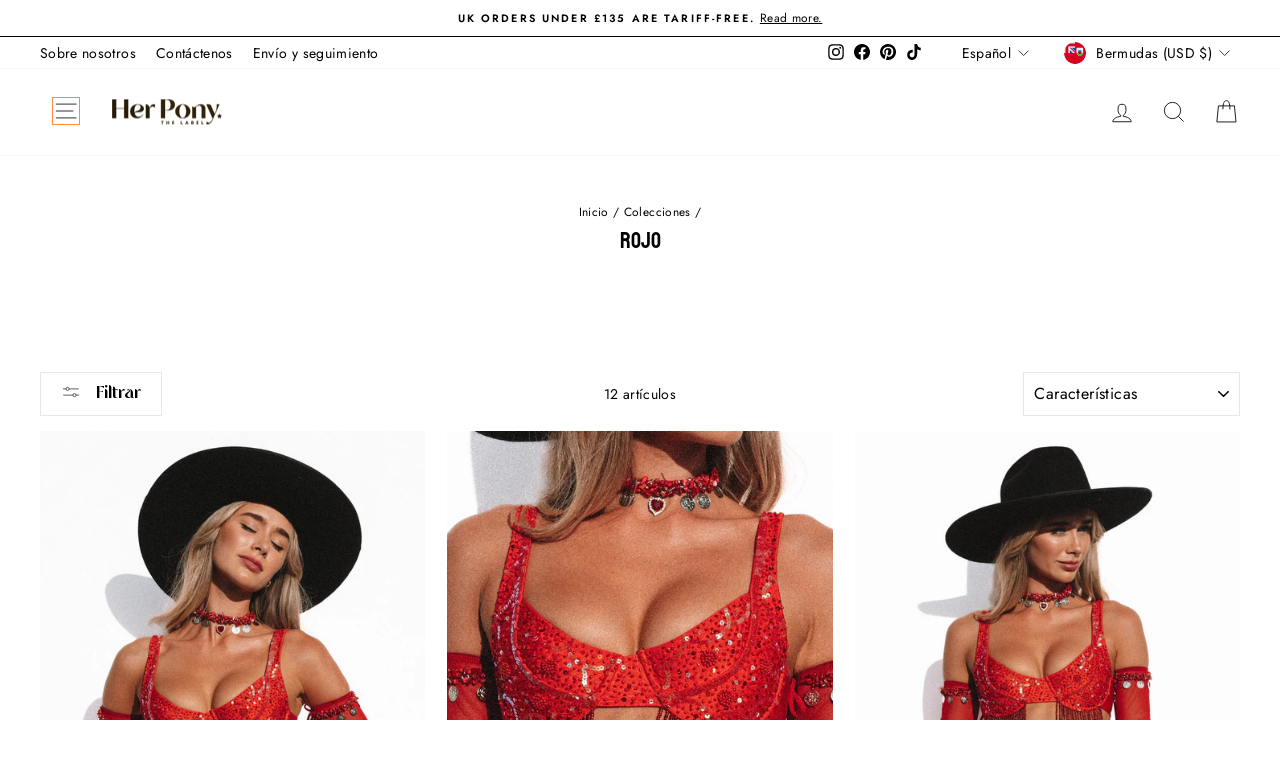

--- FILE ---
content_type: text/html; charset=utf-8
request_url: https://www.herpony.com/es-en/collections/rojo
body_size: 75987
content:
<!doctype html>
<html class="no-js" lang="es" dir="ltr">
<head>

  <meta name="facebook-domain-verification" content="hztb08o0y7idr3w51ob8acthnr2p0r" />
  <meta charset="utf-8">
  <meta http-equiv="X-UA-Compatible" content="IE=edge,chrome=1">
  <meta name="viewport" content="width=device-width,initial-scale=1">
  <meta name="theme-color" content="#111111">
  <meta name="p:domain_verify" content="f0f5b41334fad27b140dd36ff0348d83"/>
  <link rel="canonical" href="https://www.herpony.com/es-en/collections/rojo">
  <link rel="preconnect" href="https://cdn.shopify.com" crossorigin>
  <link rel="preconnect" href="https://fonts.shopifycdn.com" crossorigin>
  <link rel="dns-prefetch" href="https://productreviews.shopifycdn.com">
  <link rel="dns-prefetch" href="https://ajax.googleapis.com">
  <link rel="dns-prefetch" href="https://maps.googleapis.com">
  <link rel="dns-prefetch" href="https://maps.gstatic.com"><link rel="shortcut icon" href="//www.herpony.com/cdn/shop/files/Secondary_Logo_1_32x32.png?v=1738635643" type="image/png" /><title>ROJO
&ndash; Her Pony
</title>
<meta property="og:site_name" content="Her Pony">
  <meta property="og:url" content="https://www.herpony.com/es-en/collections/rojo">
  <meta property="og:title" content="ROJO">
  <meta property="og:type" content="website">
  <meta property="og:description" content="Explore ropa de festival ética y de edición limitada de inspiración vintage en Her Pony. Encuentra bralettes, vestidos y ropa vintage que llamarán la atención. Compre ahora/pague después."><meta property="og:image" content="http://www.herpony.com/cdn/shop/files/Logo_Design_4.png?v=1738630963">
    <meta property="og:image:secure_url" content="https://www.herpony.com/cdn/shop/files/Logo_Design_4.png?v=1738630963">
    <meta property="og:image:width" content="4500">
    <meta property="og:image:height" content="2930"><meta name="twitter:site" content="@">
  <meta name="twitter:card" content="summary_large_image">
  <meta name="twitter:title" content="ROJO">
  <meta name="twitter:description" content="Explore ropa de festival ética y de edición limitada de inspiración vintage en Her Pony. Encuentra bralettes, vestidos y ropa vintage que llamarán la atención. Compre ahora/pague después.">
<style data-shopify>@font-face {
  font-family: Bayon;
  font-weight: 400;
  font-style: normal;
  font-display: swap;
  src: url("//www.herpony.com/cdn/fonts/bayon/bayon_n4.5254ceb5eb51315b5ccd1ce5b6c1a5e03346e3e0.woff2") format("woff2"),
       url("//www.herpony.com/cdn/fonts/bayon/bayon_n4.48dbb03eb6d93ce9eda5fbb72a632d99a60593ce.woff") format("woff");
}

  @font-face {
  font-family: Jost;
  font-weight: 400;
  font-style: normal;
  font-display: swap;
  src: url("//www.herpony.com/cdn/fonts/jost/jost_n4.d47a1b6347ce4a4c9f437608011273009d91f2b7.woff2") format("woff2"),
       url("//www.herpony.com/cdn/fonts/jost/jost_n4.791c46290e672b3f85c3d1c651ef2efa3819eadd.woff") format("woff");
}


  @font-face {
  font-family: Jost;
  font-weight: 600;
  font-style: normal;
  font-display: swap;
  src: url("//www.herpony.com/cdn/fonts/jost/jost_n6.ec1178db7a7515114a2d84e3dd680832b7af8b99.woff2") format("woff2"),
       url("//www.herpony.com/cdn/fonts/jost/jost_n6.b1178bb6bdd3979fef38e103a3816f6980aeaff9.woff") format("woff");
}

  @font-face {
  font-family: Jost;
  font-weight: 400;
  font-style: italic;
  font-display: swap;
  src: url("//www.herpony.com/cdn/fonts/jost/jost_i4.b690098389649750ada222b9763d55796c5283a5.woff2") format("woff2"),
       url("//www.herpony.com/cdn/fonts/jost/jost_i4.fd766415a47e50b9e391ae7ec04e2ae25e7e28b0.woff") format("woff");
}

  @font-face {
  font-family: Jost;
  font-weight: 600;
  font-style: italic;
  font-display: swap;
  src: url("//www.herpony.com/cdn/fonts/jost/jost_i6.9af7e5f39e3a108c08f24047a4276332d9d7b85e.woff2") format("woff2"),
       url("//www.herpony.com/cdn/fonts/jost/jost_i6.2bf310262638f998ed206777ce0b9a3b98b6fe92.woff") format("woff");
}

</style><link rel="preconnect" href="https://fonts.googleapis.com">
<link rel="preconnect" href="https://fonts.gstatic.com" crossorigin>
<link rel="preload" as="style" href="https://fonts.googleapis.com/css2?family=Noto+Sans:ital,wght@0,400;0,700;1,400;1,700&display=swap">
<link href="https://fonts.googleapis.com/css2?family=Noto+Sans:ital,wght@0,400;0,700;1,400;1,700&display=swap" rel="stylesheet"><style data-shopify>@font-face {
    font-family: 'Tiemann';
    src: url('https://cdn.shopify.com/s/files/1/1206/7916/files/Tangerine-HP.eot');
    src: url('https://cdn.shopify.com/s/files/1/1206/7916/files/Tangerine-HP.woff') format('woff'), url('https://cdn.shopify.com/s/files/1/1206/7916/files/Tangerine-HP.ttf') format('truetype'), url('https://cdn.shopify.com/s/files/1/1206/7916/files/Tangerine-HP.svg') format('svg');
    font-weight: normal;
    font-style: normal;
    font-display: swap;
  }</style><link href="//www.herpony.com/cdn/shop/t/228/assets/theme.css?v=18135357938367748821727911161" rel="stylesheet" type="text/css" media="all" />
  <link href="//www.herpony.com/cdn/shop/t/228/assets/custom.css?v=60629834684029892961729190425" rel="stylesheet" type="text/css" media="all" />
<style data-shopify>:root {
    --typeHeaderPrimary: Bayon;
    --typeHeaderFallback: sans-serif;
    --typeHeaderSize: 22px;
    --typeHeaderWeight: 400;
    --typeHeaderLineHeight: 1;
    --typeHeaderSpacing: 0.0em;

    --typeBasePrimary:Jost;
    --typeBaseFallback:sans-serif;
    --typeBaseSize: 14px;
    --typeBaseWeight: 400;
    --typeBaseSpacing: 0.025em;
    --typeBaseLineHeight: 1.4;
    --typeBaselineHeightMinus01: 1.3;

    --typeCollectionTitle: 20px;

    --iconWeight: 2px;
    --iconLinecaps: miter;

    
        --buttonRadius: 0;
    

    --colorGridOverlayOpacity: 0.1;
    }

    .placeholder-content {
    background-image: linear-gradient(100deg, #ffffff 40%, #f7f7f7 63%, #ffffff 79%);
    }</style><script>
    document.documentElement.className = document.documentElement.className.replace('no-js', 'js');

    window.theme = window.theme || {};
    theme.routes = {
      home: "/es-en",
      cart: "/es-en/cart.js",
      cartPage: "/es-en/cart",
      cartAdd: "/es-en/cart/add.js",
      cartChange: "/es-en/cart/change.js",
      search: "/es-en/search",
      predictiveSearch: "/es-en/search/suggest"
    };
    theme.strings = {
      soldOut: "Agotado",
      unavailable: "No disponible",
      inStockLabel: "En stock",
      oneStockLabel: "[count] en stock",
      otherStockLabel: "[count] en stock",
      willNotShipUntil: "Será enviado después [date]",
      willBeInStockAfter: "Estará disponible después [date]",
      waitingForStock: "Inventario en el camino",
      savePrice: "Guardar [saved_amount]",
      cartEmpty: "Su carrito actualmente está vacío.",
      cartTermsConfirmation: "Debe aceptar los términos y condiciones de venta para pagar",
      searchCollections: "Colecciones",
      searchPages: "Páginas",
      searchArticles: "Artículos",
      productFrom: "De ",
      maxQuantity: "Solo puedes tener [quantity] de [title] en tu carrito."
    };
    theme.settings = {
      cartType: "page",
      isCustomerTemplate: false,
      moneyFormat: "${{amount}}",
      saveType: "percent",
      productImageSize: "portrait",
      productImageCover: true,
      predictiveSearch: true,
      predictiveSearchType: null,
      predictiveSearchVendor: false,
      predictiveSearchPrice: true,
      quickView: false,
      themeName: 'Impulse',
      themeVersion: "7.4.0"
    };
  </script>

  <script>window.performance && window.performance.mark && window.performance.mark('shopify.content_for_header.start');</script><meta name="google-site-verification" content="sm7MyyWc57SzaVR5gXSyEbNjbxreOpkxgv86Jb8RomQ">
<meta id="shopify-digital-wallet" name="shopify-digital-wallet" content="/12067916/digital_wallets/dialog">
<meta name="shopify-checkout-api-token" content="dce21a61443caf1b4fdd847fe1d8762a">
<meta id="in-context-paypal-metadata" data-shop-id="12067916" data-venmo-supported="false" data-environment="production" data-locale="es_ES" data-paypal-v4="true" data-currency="USD">
<link rel="alternate" type="application/atom+xml" title="Feed" href="/es-en/collections/rojo.atom" />
<link rel="alternate" hreflang="x-default" href="https://www.herpony.com/collections/red">
<link rel="alternate" hreflang="en" href="https://www.herpony.com/collections/red">
<link rel="alternate" hreflang="en-CA" href="https://www.herpony.com/en-en/collections/red">
<link rel="alternate" hreflang="nl-CA" href="https://www.herpony.com/nl-en/collections/rood">
<link rel="alternate" hreflang="fr-CA" href="https://www.herpony.com/fr-en/collections/rouge">
<link rel="alternate" hreflang="de-CA" href="https://www.herpony.com/de-en/collections/rot">
<link rel="alternate" hreflang="hu-CA" href="https://www.herpony.com/hu-en/collections/piros">
<link rel="alternate" hreflang="es-CA" href="https://www.herpony.com/es-en/collections/rojo">
<link rel="alternate" hreflang="sv-CA" href="https://www.herpony.com/sv-en/collections/rod">
<link rel="alternate" hreflang="en-AX" href="https://www.herpony.com/en-en/collections/red">
<link rel="alternate" hreflang="nl-AX" href="https://www.herpony.com/nl-en/collections/rood">
<link rel="alternate" hreflang="fr-AX" href="https://www.herpony.com/fr-en/collections/rouge">
<link rel="alternate" hreflang="de-AX" href="https://www.herpony.com/de-en/collections/rot">
<link rel="alternate" hreflang="hu-AX" href="https://www.herpony.com/hu-en/collections/piros">
<link rel="alternate" hreflang="es-AX" href="https://www.herpony.com/es-en/collections/rojo">
<link rel="alternate" hreflang="sv-AX" href="https://www.herpony.com/sv-en/collections/rod">
<link rel="alternate" hreflang="en-AD" href="https://www.herpony.com/en-en/collections/red">
<link rel="alternate" hreflang="nl-AD" href="https://www.herpony.com/nl-en/collections/rood">
<link rel="alternate" hreflang="fr-AD" href="https://www.herpony.com/fr-en/collections/rouge">
<link rel="alternate" hreflang="de-AD" href="https://www.herpony.com/de-en/collections/rot">
<link rel="alternate" hreflang="hu-AD" href="https://www.herpony.com/hu-en/collections/piros">
<link rel="alternate" hreflang="es-AD" href="https://www.herpony.com/es-en/collections/rojo">
<link rel="alternate" hreflang="sv-AD" href="https://www.herpony.com/sv-en/collections/rod">
<link rel="alternate" hreflang="en-AT" href="https://www.herpony.com/en-en/collections/red">
<link rel="alternate" hreflang="nl-AT" href="https://www.herpony.com/nl-en/collections/rood">
<link rel="alternate" hreflang="fr-AT" href="https://www.herpony.com/fr-en/collections/rouge">
<link rel="alternate" hreflang="de-AT" href="https://www.herpony.com/de-en/collections/rot">
<link rel="alternate" hreflang="hu-AT" href="https://www.herpony.com/hu-en/collections/piros">
<link rel="alternate" hreflang="es-AT" href="https://www.herpony.com/es-en/collections/rojo">
<link rel="alternate" hreflang="sv-AT" href="https://www.herpony.com/sv-en/collections/rod">
<link rel="alternate" hreflang="en-BE" href="https://www.herpony.com/en-en/collections/red">
<link rel="alternate" hreflang="nl-BE" href="https://www.herpony.com/nl-en/collections/rood">
<link rel="alternate" hreflang="fr-BE" href="https://www.herpony.com/fr-en/collections/rouge">
<link rel="alternate" hreflang="de-BE" href="https://www.herpony.com/de-en/collections/rot">
<link rel="alternate" hreflang="hu-BE" href="https://www.herpony.com/hu-en/collections/piros">
<link rel="alternate" hreflang="es-BE" href="https://www.herpony.com/es-en/collections/rojo">
<link rel="alternate" hreflang="sv-BE" href="https://www.herpony.com/sv-en/collections/rod">
<link rel="alternate" hreflang="en-CY" href="https://www.herpony.com/en-en/collections/red">
<link rel="alternate" hreflang="nl-CY" href="https://www.herpony.com/nl-en/collections/rood">
<link rel="alternate" hreflang="fr-CY" href="https://www.herpony.com/fr-en/collections/rouge">
<link rel="alternate" hreflang="de-CY" href="https://www.herpony.com/de-en/collections/rot">
<link rel="alternate" hreflang="hu-CY" href="https://www.herpony.com/hu-en/collections/piros">
<link rel="alternate" hreflang="es-CY" href="https://www.herpony.com/es-en/collections/rojo">
<link rel="alternate" hreflang="sv-CY" href="https://www.herpony.com/sv-en/collections/rod">
<link rel="alternate" hreflang="en-EE" href="https://www.herpony.com/en-en/collections/red">
<link rel="alternate" hreflang="nl-EE" href="https://www.herpony.com/nl-en/collections/rood">
<link rel="alternate" hreflang="fr-EE" href="https://www.herpony.com/fr-en/collections/rouge">
<link rel="alternate" hreflang="de-EE" href="https://www.herpony.com/de-en/collections/rot">
<link rel="alternate" hreflang="hu-EE" href="https://www.herpony.com/hu-en/collections/piros">
<link rel="alternate" hreflang="es-EE" href="https://www.herpony.com/es-en/collections/rojo">
<link rel="alternate" hreflang="sv-EE" href="https://www.herpony.com/sv-en/collections/rod">
<link rel="alternate" hreflang="en-FI" href="https://www.herpony.com/en-en/collections/red">
<link rel="alternate" hreflang="nl-FI" href="https://www.herpony.com/nl-en/collections/rood">
<link rel="alternate" hreflang="fr-FI" href="https://www.herpony.com/fr-en/collections/rouge">
<link rel="alternate" hreflang="de-FI" href="https://www.herpony.com/de-en/collections/rot">
<link rel="alternate" hreflang="hu-FI" href="https://www.herpony.com/hu-en/collections/piros">
<link rel="alternate" hreflang="es-FI" href="https://www.herpony.com/es-en/collections/rojo">
<link rel="alternate" hreflang="sv-FI" href="https://www.herpony.com/sv-en/collections/rod">
<link rel="alternate" hreflang="en-FR" href="https://www.herpony.com/en-en/collections/red">
<link rel="alternate" hreflang="nl-FR" href="https://www.herpony.com/nl-en/collections/rood">
<link rel="alternate" hreflang="fr-FR" href="https://www.herpony.com/fr-en/collections/rouge">
<link rel="alternate" hreflang="de-FR" href="https://www.herpony.com/de-en/collections/rot">
<link rel="alternate" hreflang="hu-FR" href="https://www.herpony.com/hu-en/collections/piros">
<link rel="alternate" hreflang="es-FR" href="https://www.herpony.com/es-en/collections/rojo">
<link rel="alternate" hreflang="sv-FR" href="https://www.herpony.com/sv-en/collections/rod">
<link rel="alternate" hreflang="en-GF" href="https://www.herpony.com/en-en/collections/red">
<link rel="alternate" hreflang="nl-GF" href="https://www.herpony.com/nl-en/collections/rood">
<link rel="alternate" hreflang="fr-GF" href="https://www.herpony.com/fr-en/collections/rouge">
<link rel="alternate" hreflang="de-GF" href="https://www.herpony.com/de-en/collections/rot">
<link rel="alternate" hreflang="hu-GF" href="https://www.herpony.com/hu-en/collections/piros">
<link rel="alternate" hreflang="es-GF" href="https://www.herpony.com/es-en/collections/rojo">
<link rel="alternate" hreflang="sv-GF" href="https://www.herpony.com/sv-en/collections/rod">
<link rel="alternate" hreflang="en-TF" href="https://www.herpony.com/en-en/collections/red">
<link rel="alternate" hreflang="nl-TF" href="https://www.herpony.com/nl-en/collections/rood">
<link rel="alternate" hreflang="fr-TF" href="https://www.herpony.com/fr-en/collections/rouge">
<link rel="alternate" hreflang="de-TF" href="https://www.herpony.com/de-en/collections/rot">
<link rel="alternate" hreflang="hu-TF" href="https://www.herpony.com/hu-en/collections/piros">
<link rel="alternate" hreflang="es-TF" href="https://www.herpony.com/es-en/collections/rojo">
<link rel="alternate" hreflang="sv-TF" href="https://www.herpony.com/sv-en/collections/rod">
<link rel="alternate" hreflang="en-GR" href="https://www.herpony.com/en-en/collections/red">
<link rel="alternate" hreflang="nl-GR" href="https://www.herpony.com/nl-en/collections/rood">
<link rel="alternate" hreflang="fr-GR" href="https://www.herpony.com/fr-en/collections/rouge">
<link rel="alternate" hreflang="de-GR" href="https://www.herpony.com/de-en/collections/rot">
<link rel="alternate" hreflang="hu-GR" href="https://www.herpony.com/hu-en/collections/piros">
<link rel="alternate" hreflang="es-GR" href="https://www.herpony.com/es-en/collections/rojo">
<link rel="alternate" hreflang="sv-GR" href="https://www.herpony.com/sv-en/collections/rod">
<link rel="alternate" hreflang="en-GP" href="https://www.herpony.com/en-en/collections/red">
<link rel="alternate" hreflang="nl-GP" href="https://www.herpony.com/nl-en/collections/rood">
<link rel="alternate" hreflang="fr-GP" href="https://www.herpony.com/fr-en/collections/rouge">
<link rel="alternate" hreflang="de-GP" href="https://www.herpony.com/de-en/collections/rot">
<link rel="alternate" hreflang="hu-GP" href="https://www.herpony.com/hu-en/collections/piros">
<link rel="alternate" hreflang="es-GP" href="https://www.herpony.com/es-en/collections/rojo">
<link rel="alternate" hreflang="sv-GP" href="https://www.herpony.com/sv-en/collections/rod">
<link rel="alternate" hreflang="en-VA" href="https://www.herpony.com/en-en/collections/red">
<link rel="alternate" hreflang="nl-VA" href="https://www.herpony.com/nl-en/collections/rood">
<link rel="alternate" hreflang="fr-VA" href="https://www.herpony.com/fr-en/collections/rouge">
<link rel="alternate" hreflang="de-VA" href="https://www.herpony.com/de-en/collections/rot">
<link rel="alternate" hreflang="hu-VA" href="https://www.herpony.com/hu-en/collections/piros">
<link rel="alternate" hreflang="es-VA" href="https://www.herpony.com/es-en/collections/rojo">
<link rel="alternate" hreflang="sv-VA" href="https://www.herpony.com/sv-en/collections/rod">
<link rel="alternate" hreflang="en-IE" href="https://www.herpony.com/en-en/collections/red">
<link rel="alternate" hreflang="nl-IE" href="https://www.herpony.com/nl-en/collections/rood">
<link rel="alternate" hreflang="fr-IE" href="https://www.herpony.com/fr-en/collections/rouge">
<link rel="alternate" hreflang="de-IE" href="https://www.herpony.com/de-en/collections/rot">
<link rel="alternate" hreflang="hu-IE" href="https://www.herpony.com/hu-en/collections/piros">
<link rel="alternate" hreflang="es-IE" href="https://www.herpony.com/es-en/collections/rojo">
<link rel="alternate" hreflang="sv-IE" href="https://www.herpony.com/sv-en/collections/rod">
<link rel="alternate" hreflang="en-IT" href="https://www.herpony.com/en-en/collections/red">
<link rel="alternate" hreflang="nl-IT" href="https://www.herpony.com/nl-en/collections/rood">
<link rel="alternate" hreflang="fr-IT" href="https://www.herpony.com/fr-en/collections/rouge">
<link rel="alternate" hreflang="de-IT" href="https://www.herpony.com/de-en/collections/rot">
<link rel="alternate" hreflang="hu-IT" href="https://www.herpony.com/hu-en/collections/piros">
<link rel="alternate" hreflang="es-IT" href="https://www.herpony.com/es-en/collections/rojo">
<link rel="alternate" hreflang="sv-IT" href="https://www.herpony.com/sv-en/collections/rod">
<link rel="alternate" hreflang="en-XK" href="https://www.herpony.com/en-en/collections/red">
<link rel="alternate" hreflang="nl-XK" href="https://www.herpony.com/nl-en/collections/rood">
<link rel="alternate" hreflang="fr-XK" href="https://www.herpony.com/fr-en/collections/rouge">
<link rel="alternate" hreflang="de-XK" href="https://www.herpony.com/de-en/collections/rot">
<link rel="alternate" hreflang="hu-XK" href="https://www.herpony.com/hu-en/collections/piros">
<link rel="alternate" hreflang="es-XK" href="https://www.herpony.com/es-en/collections/rojo">
<link rel="alternate" hreflang="sv-XK" href="https://www.herpony.com/sv-en/collections/rod">
<link rel="alternate" hreflang="en-LV" href="https://www.herpony.com/en-en/collections/red">
<link rel="alternate" hreflang="nl-LV" href="https://www.herpony.com/nl-en/collections/rood">
<link rel="alternate" hreflang="fr-LV" href="https://www.herpony.com/fr-en/collections/rouge">
<link rel="alternate" hreflang="de-LV" href="https://www.herpony.com/de-en/collections/rot">
<link rel="alternate" hreflang="hu-LV" href="https://www.herpony.com/hu-en/collections/piros">
<link rel="alternate" hreflang="es-LV" href="https://www.herpony.com/es-en/collections/rojo">
<link rel="alternate" hreflang="sv-LV" href="https://www.herpony.com/sv-en/collections/rod">
<link rel="alternate" hreflang="en-LT" href="https://www.herpony.com/en-en/collections/red">
<link rel="alternate" hreflang="nl-LT" href="https://www.herpony.com/nl-en/collections/rood">
<link rel="alternate" hreflang="fr-LT" href="https://www.herpony.com/fr-en/collections/rouge">
<link rel="alternate" hreflang="de-LT" href="https://www.herpony.com/de-en/collections/rot">
<link rel="alternate" hreflang="hu-LT" href="https://www.herpony.com/hu-en/collections/piros">
<link rel="alternate" hreflang="es-LT" href="https://www.herpony.com/es-en/collections/rojo">
<link rel="alternate" hreflang="sv-LT" href="https://www.herpony.com/sv-en/collections/rod">
<link rel="alternate" hreflang="en-LU" href="https://www.herpony.com/en-en/collections/red">
<link rel="alternate" hreflang="nl-LU" href="https://www.herpony.com/nl-en/collections/rood">
<link rel="alternate" hreflang="fr-LU" href="https://www.herpony.com/fr-en/collections/rouge">
<link rel="alternate" hreflang="de-LU" href="https://www.herpony.com/de-en/collections/rot">
<link rel="alternate" hreflang="hu-LU" href="https://www.herpony.com/hu-en/collections/piros">
<link rel="alternate" hreflang="es-LU" href="https://www.herpony.com/es-en/collections/rojo">
<link rel="alternate" hreflang="sv-LU" href="https://www.herpony.com/sv-en/collections/rod">
<link rel="alternate" hreflang="en-MT" href="https://www.herpony.com/en-en/collections/red">
<link rel="alternate" hreflang="nl-MT" href="https://www.herpony.com/nl-en/collections/rood">
<link rel="alternate" hreflang="fr-MT" href="https://www.herpony.com/fr-en/collections/rouge">
<link rel="alternate" hreflang="de-MT" href="https://www.herpony.com/de-en/collections/rot">
<link rel="alternate" hreflang="hu-MT" href="https://www.herpony.com/hu-en/collections/piros">
<link rel="alternate" hreflang="es-MT" href="https://www.herpony.com/es-en/collections/rojo">
<link rel="alternate" hreflang="sv-MT" href="https://www.herpony.com/sv-en/collections/rod">
<link rel="alternate" hreflang="en-MQ" href="https://www.herpony.com/en-en/collections/red">
<link rel="alternate" hreflang="nl-MQ" href="https://www.herpony.com/nl-en/collections/rood">
<link rel="alternate" hreflang="fr-MQ" href="https://www.herpony.com/fr-en/collections/rouge">
<link rel="alternate" hreflang="de-MQ" href="https://www.herpony.com/de-en/collections/rot">
<link rel="alternate" hreflang="hu-MQ" href="https://www.herpony.com/hu-en/collections/piros">
<link rel="alternate" hreflang="es-MQ" href="https://www.herpony.com/es-en/collections/rojo">
<link rel="alternate" hreflang="sv-MQ" href="https://www.herpony.com/sv-en/collections/rod">
<link rel="alternate" hreflang="en-YT" href="https://www.herpony.com/en-en/collections/red">
<link rel="alternate" hreflang="nl-YT" href="https://www.herpony.com/nl-en/collections/rood">
<link rel="alternate" hreflang="fr-YT" href="https://www.herpony.com/fr-en/collections/rouge">
<link rel="alternate" hreflang="de-YT" href="https://www.herpony.com/de-en/collections/rot">
<link rel="alternate" hreflang="hu-YT" href="https://www.herpony.com/hu-en/collections/piros">
<link rel="alternate" hreflang="es-YT" href="https://www.herpony.com/es-en/collections/rojo">
<link rel="alternate" hreflang="sv-YT" href="https://www.herpony.com/sv-en/collections/rod">
<link rel="alternate" hreflang="en-MC" href="https://www.herpony.com/en-en/collections/red">
<link rel="alternate" hreflang="nl-MC" href="https://www.herpony.com/nl-en/collections/rood">
<link rel="alternate" hreflang="fr-MC" href="https://www.herpony.com/fr-en/collections/rouge">
<link rel="alternate" hreflang="de-MC" href="https://www.herpony.com/de-en/collections/rot">
<link rel="alternate" hreflang="hu-MC" href="https://www.herpony.com/hu-en/collections/piros">
<link rel="alternate" hreflang="es-MC" href="https://www.herpony.com/es-en/collections/rojo">
<link rel="alternate" hreflang="sv-MC" href="https://www.herpony.com/sv-en/collections/rod">
<link rel="alternate" hreflang="en-ME" href="https://www.herpony.com/en-en/collections/red">
<link rel="alternate" hreflang="nl-ME" href="https://www.herpony.com/nl-en/collections/rood">
<link rel="alternate" hreflang="fr-ME" href="https://www.herpony.com/fr-en/collections/rouge">
<link rel="alternate" hreflang="de-ME" href="https://www.herpony.com/de-en/collections/rot">
<link rel="alternate" hreflang="hu-ME" href="https://www.herpony.com/hu-en/collections/piros">
<link rel="alternate" hreflang="es-ME" href="https://www.herpony.com/es-en/collections/rojo">
<link rel="alternate" hreflang="sv-ME" href="https://www.herpony.com/sv-en/collections/rod">
<link rel="alternate" hreflang="en-NL" href="https://www.herpony.com/en-en/collections/red">
<link rel="alternate" hreflang="nl-NL" href="https://www.herpony.com/nl-en/collections/rood">
<link rel="alternate" hreflang="fr-NL" href="https://www.herpony.com/fr-en/collections/rouge">
<link rel="alternate" hreflang="de-NL" href="https://www.herpony.com/de-en/collections/rot">
<link rel="alternate" hreflang="hu-NL" href="https://www.herpony.com/hu-en/collections/piros">
<link rel="alternate" hreflang="es-NL" href="https://www.herpony.com/es-en/collections/rojo">
<link rel="alternate" hreflang="sv-NL" href="https://www.herpony.com/sv-en/collections/rod">
<link rel="alternate" hreflang="en-PT" href="https://www.herpony.com/en-en/collections/red">
<link rel="alternate" hreflang="nl-PT" href="https://www.herpony.com/nl-en/collections/rood">
<link rel="alternate" hreflang="fr-PT" href="https://www.herpony.com/fr-en/collections/rouge">
<link rel="alternate" hreflang="de-PT" href="https://www.herpony.com/de-en/collections/rot">
<link rel="alternate" hreflang="hu-PT" href="https://www.herpony.com/hu-en/collections/piros">
<link rel="alternate" hreflang="es-PT" href="https://www.herpony.com/es-en/collections/rojo">
<link rel="alternate" hreflang="sv-PT" href="https://www.herpony.com/sv-en/collections/rod">
<link rel="alternate" hreflang="en-RE" href="https://www.herpony.com/en-en/collections/red">
<link rel="alternate" hreflang="nl-RE" href="https://www.herpony.com/nl-en/collections/rood">
<link rel="alternate" hreflang="fr-RE" href="https://www.herpony.com/fr-en/collections/rouge">
<link rel="alternate" hreflang="de-RE" href="https://www.herpony.com/de-en/collections/rot">
<link rel="alternate" hreflang="hu-RE" href="https://www.herpony.com/hu-en/collections/piros">
<link rel="alternate" hreflang="es-RE" href="https://www.herpony.com/es-en/collections/rojo">
<link rel="alternate" hreflang="sv-RE" href="https://www.herpony.com/sv-en/collections/rod">
<link rel="alternate" hreflang="en-BL" href="https://www.herpony.com/en-en/collections/red">
<link rel="alternate" hreflang="nl-BL" href="https://www.herpony.com/nl-en/collections/rood">
<link rel="alternate" hreflang="fr-BL" href="https://www.herpony.com/fr-en/collections/rouge">
<link rel="alternate" hreflang="de-BL" href="https://www.herpony.com/de-en/collections/rot">
<link rel="alternate" hreflang="hu-BL" href="https://www.herpony.com/hu-en/collections/piros">
<link rel="alternate" hreflang="es-BL" href="https://www.herpony.com/es-en/collections/rojo">
<link rel="alternate" hreflang="sv-BL" href="https://www.herpony.com/sv-en/collections/rod">
<link rel="alternate" hreflang="en-MF" href="https://www.herpony.com/en-en/collections/red">
<link rel="alternate" hreflang="nl-MF" href="https://www.herpony.com/nl-en/collections/rood">
<link rel="alternate" hreflang="fr-MF" href="https://www.herpony.com/fr-en/collections/rouge">
<link rel="alternate" hreflang="de-MF" href="https://www.herpony.com/de-en/collections/rot">
<link rel="alternate" hreflang="hu-MF" href="https://www.herpony.com/hu-en/collections/piros">
<link rel="alternate" hreflang="es-MF" href="https://www.herpony.com/es-en/collections/rojo">
<link rel="alternate" hreflang="sv-MF" href="https://www.herpony.com/sv-en/collections/rod">
<link rel="alternate" hreflang="en-PM" href="https://www.herpony.com/en-en/collections/red">
<link rel="alternate" hreflang="nl-PM" href="https://www.herpony.com/nl-en/collections/rood">
<link rel="alternate" hreflang="fr-PM" href="https://www.herpony.com/fr-en/collections/rouge">
<link rel="alternate" hreflang="de-PM" href="https://www.herpony.com/de-en/collections/rot">
<link rel="alternate" hreflang="hu-PM" href="https://www.herpony.com/hu-en/collections/piros">
<link rel="alternate" hreflang="es-PM" href="https://www.herpony.com/es-en/collections/rojo">
<link rel="alternate" hreflang="sv-PM" href="https://www.herpony.com/sv-en/collections/rod">
<link rel="alternate" hreflang="en-SM" href="https://www.herpony.com/en-en/collections/red">
<link rel="alternate" hreflang="nl-SM" href="https://www.herpony.com/nl-en/collections/rood">
<link rel="alternate" hreflang="fr-SM" href="https://www.herpony.com/fr-en/collections/rouge">
<link rel="alternate" hreflang="de-SM" href="https://www.herpony.com/de-en/collections/rot">
<link rel="alternate" hreflang="hu-SM" href="https://www.herpony.com/hu-en/collections/piros">
<link rel="alternate" hreflang="es-SM" href="https://www.herpony.com/es-en/collections/rojo">
<link rel="alternate" hreflang="sv-SM" href="https://www.herpony.com/sv-en/collections/rod">
<link rel="alternate" hreflang="en-SK" href="https://www.herpony.com/en-en/collections/red">
<link rel="alternate" hreflang="nl-SK" href="https://www.herpony.com/nl-en/collections/rood">
<link rel="alternate" hreflang="fr-SK" href="https://www.herpony.com/fr-en/collections/rouge">
<link rel="alternate" hreflang="de-SK" href="https://www.herpony.com/de-en/collections/rot">
<link rel="alternate" hreflang="hu-SK" href="https://www.herpony.com/hu-en/collections/piros">
<link rel="alternate" hreflang="es-SK" href="https://www.herpony.com/es-en/collections/rojo">
<link rel="alternate" hreflang="sv-SK" href="https://www.herpony.com/sv-en/collections/rod">
<link rel="alternate" hreflang="en-SI" href="https://www.herpony.com/en-en/collections/red">
<link rel="alternate" hreflang="nl-SI" href="https://www.herpony.com/nl-en/collections/rood">
<link rel="alternate" hreflang="fr-SI" href="https://www.herpony.com/fr-en/collections/rouge">
<link rel="alternate" hreflang="de-SI" href="https://www.herpony.com/de-en/collections/rot">
<link rel="alternate" hreflang="hu-SI" href="https://www.herpony.com/hu-en/collections/piros">
<link rel="alternate" hreflang="es-SI" href="https://www.herpony.com/es-en/collections/rojo">
<link rel="alternate" hreflang="sv-SI" href="https://www.herpony.com/sv-en/collections/rod">
<link rel="alternate" hreflang="en-ES" href="https://www.herpony.com/en-en/collections/red">
<link rel="alternate" hreflang="nl-ES" href="https://www.herpony.com/nl-en/collections/rood">
<link rel="alternate" hreflang="fr-ES" href="https://www.herpony.com/fr-en/collections/rouge">
<link rel="alternate" hreflang="de-ES" href="https://www.herpony.com/de-en/collections/rot">
<link rel="alternate" hreflang="hu-ES" href="https://www.herpony.com/hu-en/collections/piros">
<link rel="alternate" hreflang="es-ES" href="https://www.herpony.com/es-en/collections/rojo">
<link rel="alternate" hreflang="sv-ES" href="https://www.herpony.com/sv-en/collections/rod">
<link rel="alternate" hreflang="en-GB" href="https://www.herpony.com/en-en/collections/red">
<link rel="alternate" hreflang="nl-GB" href="https://www.herpony.com/nl-en/collections/rood">
<link rel="alternate" hreflang="fr-GB" href="https://www.herpony.com/fr-en/collections/rouge">
<link rel="alternate" hreflang="de-GB" href="https://www.herpony.com/de-en/collections/rot">
<link rel="alternate" hreflang="hu-GB" href="https://www.herpony.com/hu-en/collections/piros">
<link rel="alternate" hreflang="es-GB" href="https://www.herpony.com/es-en/collections/rojo">
<link rel="alternate" hreflang="sv-GB" href="https://www.herpony.com/sv-en/collections/rod">
<link rel="alternate" hreflang="en-NZ" href="https://www.herpony.com/en-en/collections/red">
<link rel="alternate" hreflang="nl-NZ" href="https://www.herpony.com/nl-en/collections/rood">
<link rel="alternate" hreflang="fr-NZ" href="https://www.herpony.com/fr-en/collections/rouge">
<link rel="alternate" hreflang="de-NZ" href="https://www.herpony.com/de-en/collections/rot">
<link rel="alternate" hreflang="hu-NZ" href="https://www.herpony.com/hu-en/collections/piros">
<link rel="alternate" hreflang="es-NZ" href="https://www.herpony.com/es-en/collections/rojo">
<link rel="alternate" hreflang="sv-NZ" href="https://www.herpony.com/sv-en/collections/rod">
<link rel="alternate" hreflang="en-AC" href="https://www.herpony.com/en-en/collections/red">
<link rel="alternate" hreflang="nl-AC" href="https://www.herpony.com/nl-en/collections/rood">
<link rel="alternate" hreflang="fr-AC" href="https://www.herpony.com/fr-en/collections/rouge">
<link rel="alternate" hreflang="de-AC" href="https://www.herpony.com/de-en/collections/rot">
<link rel="alternate" hreflang="hu-AC" href="https://www.herpony.com/hu-en/collections/piros">
<link rel="alternate" hreflang="es-AC" href="https://www.herpony.com/es-en/collections/rojo">
<link rel="alternate" hreflang="sv-AC" href="https://www.herpony.com/sv-en/collections/rod">
<link rel="alternate" hreflang="en-AE" href="https://www.herpony.com/en-en/collections/red">
<link rel="alternate" hreflang="nl-AE" href="https://www.herpony.com/nl-en/collections/rood">
<link rel="alternate" hreflang="fr-AE" href="https://www.herpony.com/fr-en/collections/rouge">
<link rel="alternate" hreflang="de-AE" href="https://www.herpony.com/de-en/collections/rot">
<link rel="alternate" hreflang="hu-AE" href="https://www.herpony.com/hu-en/collections/piros">
<link rel="alternate" hreflang="es-AE" href="https://www.herpony.com/es-en/collections/rojo">
<link rel="alternate" hreflang="sv-AE" href="https://www.herpony.com/sv-en/collections/rod">
<link rel="alternate" hreflang="en-AF" href="https://www.herpony.com/en-en/collections/red">
<link rel="alternate" hreflang="nl-AF" href="https://www.herpony.com/nl-en/collections/rood">
<link rel="alternate" hreflang="fr-AF" href="https://www.herpony.com/fr-en/collections/rouge">
<link rel="alternate" hreflang="de-AF" href="https://www.herpony.com/de-en/collections/rot">
<link rel="alternate" hreflang="hu-AF" href="https://www.herpony.com/hu-en/collections/piros">
<link rel="alternate" hreflang="es-AF" href="https://www.herpony.com/es-en/collections/rojo">
<link rel="alternate" hreflang="sv-AF" href="https://www.herpony.com/sv-en/collections/rod">
<link rel="alternate" hreflang="en-AG" href="https://www.herpony.com/en-en/collections/red">
<link rel="alternate" hreflang="nl-AG" href="https://www.herpony.com/nl-en/collections/rood">
<link rel="alternate" hreflang="fr-AG" href="https://www.herpony.com/fr-en/collections/rouge">
<link rel="alternate" hreflang="de-AG" href="https://www.herpony.com/de-en/collections/rot">
<link rel="alternate" hreflang="hu-AG" href="https://www.herpony.com/hu-en/collections/piros">
<link rel="alternate" hreflang="es-AG" href="https://www.herpony.com/es-en/collections/rojo">
<link rel="alternate" hreflang="sv-AG" href="https://www.herpony.com/sv-en/collections/rod">
<link rel="alternate" hreflang="en-AI" href="https://www.herpony.com/en-en/collections/red">
<link rel="alternate" hreflang="nl-AI" href="https://www.herpony.com/nl-en/collections/rood">
<link rel="alternate" hreflang="fr-AI" href="https://www.herpony.com/fr-en/collections/rouge">
<link rel="alternate" hreflang="de-AI" href="https://www.herpony.com/de-en/collections/rot">
<link rel="alternate" hreflang="hu-AI" href="https://www.herpony.com/hu-en/collections/piros">
<link rel="alternate" hreflang="es-AI" href="https://www.herpony.com/es-en/collections/rojo">
<link rel="alternate" hreflang="sv-AI" href="https://www.herpony.com/sv-en/collections/rod">
<link rel="alternate" hreflang="en-AL" href="https://www.herpony.com/en-en/collections/red">
<link rel="alternate" hreflang="nl-AL" href="https://www.herpony.com/nl-en/collections/rood">
<link rel="alternate" hreflang="fr-AL" href="https://www.herpony.com/fr-en/collections/rouge">
<link rel="alternate" hreflang="de-AL" href="https://www.herpony.com/de-en/collections/rot">
<link rel="alternate" hreflang="hu-AL" href="https://www.herpony.com/hu-en/collections/piros">
<link rel="alternate" hreflang="es-AL" href="https://www.herpony.com/es-en/collections/rojo">
<link rel="alternate" hreflang="sv-AL" href="https://www.herpony.com/sv-en/collections/rod">
<link rel="alternate" hreflang="en-AM" href="https://www.herpony.com/en-en/collections/red">
<link rel="alternate" hreflang="nl-AM" href="https://www.herpony.com/nl-en/collections/rood">
<link rel="alternate" hreflang="fr-AM" href="https://www.herpony.com/fr-en/collections/rouge">
<link rel="alternate" hreflang="de-AM" href="https://www.herpony.com/de-en/collections/rot">
<link rel="alternate" hreflang="hu-AM" href="https://www.herpony.com/hu-en/collections/piros">
<link rel="alternate" hreflang="es-AM" href="https://www.herpony.com/es-en/collections/rojo">
<link rel="alternate" hreflang="sv-AM" href="https://www.herpony.com/sv-en/collections/rod">
<link rel="alternate" hreflang="en-AO" href="https://www.herpony.com/en-en/collections/red">
<link rel="alternate" hreflang="nl-AO" href="https://www.herpony.com/nl-en/collections/rood">
<link rel="alternate" hreflang="fr-AO" href="https://www.herpony.com/fr-en/collections/rouge">
<link rel="alternate" hreflang="de-AO" href="https://www.herpony.com/de-en/collections/rot">
<link rel="alternate" hreflang="hu-AO" href="https://www.herpony.com/hu-en/collections/piros">
<link rel="alternate" hreflang="es-AO" href="https://www.herpony.com/es-en/collections/rojo">
<link rel="alternate" hreflang="sv-AO" href="https://www.herpony.com/sv-en/collections/rod">
<link rel="alternate" hreflang="en-AR" href="https://www.herpony.com/en-en/collections/red">
<link rel="alternate" hreflang="nl-AR" href="https://www.herpony.com/nl-en/collections/rood">
<link rel="alternate" hreflang="fr-AR" href="https://www.herpony.com/fr-en/collections/rouge">
<link rel="alternate" hreflang="de-AR" href="https://www.herpony.com/de-en/collections/rot">
<link rel="alternate" hreflang="hu-AR" href="https://www.herpony.com/hu-en/collections/piros">
<link rel="alternate" hreflang="es-AR" href="https://www.herpony.com/es-en/collections/rojo">
<link rel="alternate" hreflang="sv-AR" href="https://www.herpony.com/sv-en/collections/rod">
<link rel="alternate" hreflang="en-AW" href="https://www.herpony.com/en-en/collections/red">
<link rel="alternate" hreflang="nl-AW" href="https://www.herpony.com/nl-en/collections/rood">
<link rel="alternate" hreflang="fr-AW" href="https://www.herpony.com/fr-en/collections/rouge">
<link rel="alternate" hreflang="de-AW" href="https://www.herpony.com/de-en/collections/rot">
<link rel="alternate" hreflang="hu-AW" href="https://www.herpony.com/hu-en/collections/piros">
<link rel="alternate" hreflang="es-AW" href="https://www.herpony.com/es-en/collections/rojo">
<link rel="alternate" hreflang="sv-AW" href="https://www.herpony.com/sv-en/collections/rod">
<link rel="alternate" hreflang="en-AZ" href="https://www.herpony.com/en-en/collections/red">
<link rel="alternate" hreflang="nl-AZ" href="https://www.herpony.com/nl-en/collections/rood">
<link rel="alternate" hreflang="fr-AZ" href="https://www.herpony.com/fr-en/collections/rouge">
<link rel="alternate" hreflang="de-AZ" href="https://www.herpony.com/de-en/collections/rot">
<link rel="alternate" hreflang="hu-AZ" href="https://www.herpony.com/hu-en/collections/piros">
<link rel="alternate" hreflang="es-AZ" href="https://www.herpony.com/es-en/collections/rojo">
<link rel="alternate" hreflang="sv-AZ" href="https://www.herpony.com/sv-en/collections/rod">
<link rel="alternate" hreflang="en-BA" href="https://www.herpony.com/en-en/collections/red">
<link rel="alternate" hreflang="nl-BA" href="https://www.herpony.com/nl-en/collections/rood">
<link rel="alternate" hreflang="fr-BA" href="https://www.herpony.com/fr-en/collections/rouge">
<link rel="alternate" hreflang="de-BA" href="https://www.herpony.com/de-en/collections/rot">
<link rel="alternate" hreflang="hu-BA" href="https://www.herpony.com/hu-en/collections/piros">
<link rel="alternate" hreflang="es-BA" href="https://www.herpony.com/es-en/collections/rojo">
<link rel="alternate" hreflang="sv-BA" href="https://www.herpony.com/sv-en/collections/rod">
<link rel="alternate" hreflang="en-BB" href="https://www.herpony.com/en-en/collections/red">
<link rel="alternate" hreflang="nl-BB" href="https://www.herpony.com/nl-en/collections/rood">
<link rel="alternate" hreflang="fr-BB" href="https://www.herpony.com/fr-en/collections/rouge">
<link rel="alternate" hreflang="de-BB" href="https://www.herpony.com/de-en/collections/rot">
<link rel="alternate" hreflang="hu-BB" href="https://www.herpony.com/hu-en/collections/piros">
<link rel="alternate" hreflang="es-BB" href="https://www.herpony.com/es-en/collections/rojo">
<link rel="alternate" hreflang="sv-BB" href="https://www.herpony.com/sv-en/collections/rod">
<link rel="alternate" hreflang="en-BD" href="https://www.herpony.com/en-en/collections/red">
<link rel="alternate" hreflang="nl-BD" href="https://www.herpony.com/nl-en/collections/rood">
<link rel="alternate" hreflang="fr-BD" href="https://www.herpony.com/fr-en/collections/rouge">
<link rel="alternate" hreflang="de-BD" href="https://www.herpony.com/de-en/collections/rot">
<link rel="alternate" hreflang="hu-BD" href="https://www.herpony.com/hu-en/collections/piros">
<link rel="alternate" hreflang="es-BD" href="https://www.herpony.com/es-en/collections/rojo">
<link rel="alternate" hreflang="sv-BD" href="https://www.herpony.com/sv-en/collections/rod">
<link rel="alternate" hreflang="en-BF" href="https://www.herpony.com/en-en/collections/red">
<link rel="alternate" hreflang="nl-BF" href="https://www.herpony.com/nl-en/collections/rood">
<link rel="alternate" hreflang="fr-BF" href="https://www.herpony.com/fr-en/collections/rouge">
<link rel="alternate" hreflang="de-BF" href="https://www.herpony.com/de-en/collections/rot">
<link rel="alternate" hreflang="hu-BF" href="https://www.herpony.com/hu-en/collections/piros">
<link rel="alternate" hreflang="es-BF" href="https://www.herpony.com/es-en/collections/rojo">
<link rel="alternate" hreflang="sv-BF" href="https://www.herpony.com/sv-en/collections/rod">
<link rel="alternate" hreflang="en-BG" href="https://www.herpony.com/en-en/collections/red">
<link rel="alternate" hreflang="nl-BG" href="https://www.herpony.com/nl-en/collections/rood">
<link rel="alternate" hreflang="fr-BG" href="https://www.herpony.com/fr-en/collections/rouge">
<link rel="alternate" hreflang="de-BG" href="https://www.herpony.com/de-en/collections/rot">
<link rel="alternate" hreflang="hu-BG" href="https://www.herpony.com/hu-en/collections/piros">
<link rel="alternate" hreflang="es-BG" href="https://www.herpony.com/es-en/collections/rojo">
<link rel="alternate" hreflang="sv-BG" href="https://www.herpony.com/sv-en/collections/rod">
<link rel="alternate" hreflang="en-BH" href="https://www.herpony.com/en-en/collections/red">
<link rel="alternate" hreflang="nl-BH" href="https://www.herpony.com/nl-en/collections/rood">
<link rel="alternate" hreflang="fr-BH" href="https://www.herpony.com/fr-en/collections/rouge">
<link rel="alternate" hreflang="de-BH" href="https://www.herpony.com/de-en/collections/rot">
<link rel="alternate" hreflang="hu-BH" href="https://www.herpony.com/hu-en/collections/piros">
<link rel="alternate" hreflang="es-BH" href="https://www.herpony.com/es-en/collections/rojo">
<link rel="alternate" hreflang="sv-BH" href="https://www.herpony.com/sv-en/collections/rod">
<link rel="alternate" hreflang="en-BI" href="https://www.herpony.com/en-en/collections/red">
<link rel="alternate" hreflang="nl-BI" href="https://www.herpony.com/nl-en/collections/rood">
<link rel="alternate" hreflang="fr-BI" href="https://www.herpony.com/fr-en/collections/rouge">
<link rel="alternate" hreflang="de-BI" href="https://www.herpony.com/de-en/collections/rot">
<link rel="alternate" hreflang="hu-BI" href="https://www.herpony.com/hu-en/collections/piros">
<link rel="alternate" hreflang="es-BI" href="https://www.herpony.com/es-en/collections/rojo">
<link rel="alternate" hreflang="sv-BI" href="https://www.herpony.com/sv-en/collections/rod">
<link rel="alternate" hreflang="en-BJ" href="https://www.herpony.com/en-en/collections/red">
<link rel="alternate" hreflang="nl-BJ" href="https://www.herpony.com/nl-en/collections/rood">
<link rel="alternate" hreflang="fr-BJ" href="https://www.herpony.com/fr-en/collections/rouge">
<link rel="alternate" hreflang="de-BJ" href="https://www.herpony.com/de-en/collections/rot">
<link rel="alternate" hreflang="hu-BJ" href="https://www.herpony.com/hu-en/collections/piros">
<link rel="alternate" hreflang="es-BJ" href="https://www.herpony.com/es-en/collections/rojo">
<link rel="alternate" hreflang="sv-BJ" href="https://www.herpony.com/sv-en/collections/rod">
<link rel="alternate" hreflang="en-BM" href="https://www.herpony.com/en-en/collections/red">
<link rel="alternate" hreflang="nl-BM" href="https://www.herpony.com/nl-en/collections/rood">
<link rel="alternate" hreflang="fr-BM" href="https://www.herpony.com/fr-en/collections/rouge">
<link rel="alternate" hreflang="de-BM" href="https://www.herpony.com/de-en/collections/rot">
<link rel="alternate" hreflang="hu-BM" href="https://www.herpony.com/hu-en/collections/piros">
<link rel="alternate" hreflang="es-BM" href="https://www.herpony.com/es-en/collections/rojo">
<link rel="alternate" hreflang="sv-BM" href="https://www.herpony.com/sv-en/collections/rod">
<link rel="alternate" hreflang="en-BN" href="https://www.herpony.com/en-en/collections/red">
<link rel="alternate" hreflang="nl-BN" href="https://www.herpony.com/nl-en/collections/rood">
<link rel="alternate" hreflang="fr-BN" href="https://www.herpony.com/fr-en/collections/rouge">
<link rel="alternate" hreflang="de-BN" href="https://www.herpony.com/de-en/collections/rot">
<link rel="alternate" hreflang="hu-BN" href="https://www.herpony.com/hu-en/collections/piros">
<link rel="alternate" hreflang="es-BN" href="https://www.herpony.com/es-en/collections/rojo">
<link rel="alternate" hreflang="sv-BN" href="https://www.herpony.com/sv-en/collections/rod">
<link rel="alternate" hreflang="en-BO" href="https://www.herpony.com/en-en/collections/red">
<link rel="alternate" hreflang="nl-BO" href="https://www.herpony.com/nl-en/collections/rood">
<link rel="alternate" hreflang="fr-BO" href="https://www.herpony.com/fr-en/collections/rouge">
<link rel="alternate" hreflang="de-BO" href="https://www.herpony.com/de-en/collections/rot">
<link rel="alternate" hreflang="hu-BO" href="https://www.herpony.com/hu-en/collections/piros">
<link rel="alternate" hreflang="es-BO" href="https://www.herpony.com/es-en/collections/rojo">
<link rel="alternate" hreflang="sv-BO" href="https://www.herpony.com/sv-en/collections/rod">
<link rel="alternate" hreflang="en-BQ" href="https://www.herpony.com/en-en/collections/red">
<link rel="alternate" hreflang="nl-BQ" href="https://www.herpony.com/nl-en/collections/rood">
<link rel="alternate" hreflang="fr-BQ" href="https://www.herpony.com/fr-en/collections/rouge">
<link rel="alternate" hreflang="de-BQ" href="https://www.herpony.com/de-en/collections/rot">
<link rel="alternate" hreflang="hu-BQ" href="https://www.herpony.com/hu-en/collections/piros">
<link rel="alternate" hreflang="es-BQ" href="https://www.herpony.com/es-en/collections/rojo">
<link rel="alternate" hreflang="sv-BQ" href="https://www.herpony.com/sv-en/collections/rod">
<link rel="alternate" hreflang="en-BR" href="https://www.herpony.com/en-en/collections/red">
<link rel="alternate" hreflang="nl-BR" href="https://www.herpony.com/nl-en/collections/rood">
<link rel="alternate" hreflang="fr-BR" href="https://www.herpony.com/fr-en/collections/rouge">
<link rel="alternate" hreflang="de-BR" href="https://www.herpony.com/de-en/collections/rot">
<link rel="alternate" hreflang="hu-BR" href="https://www.herpony.com/hu-en/collections/piros">
<link rel="alternate" hreflang="es-BR" href="https://www.herpony.com/es-en/collections/rojo">
<link rel="alternate" hreflang="sv-BR" href="https://www.herpony.com/sv-en/collections/rod">
<link rel="alternate" hreflang="en-BS" href="https://www.herpony.com/en-en/collections/red">
<link rel="alternate" hreflang="nl-BS" href="https://www.herpony.com/nl-en/collections/rood">
<link rel="alternate" hreflang="fr-BS" href="https://www.herpony.com/fr-en/collections/rouge">
<link rel="alternate" hreflang="de-BS" href="https://www.herpony.com/de-en/collections/rot">
<link rel="alternate" hreflang="hu-BS" href="https://www.herpony.com/hu-en/collections/piros">
<link rel="alternate" hreflang="es-BS" href="https://www.herpony.com/es-en/collections/rojo">
<link rel="alternate" hreflang="sv-BS" href="https://www.herpony.com/sv-en/collections/rod">
<link rel="alternate" hreflang="en-BT" href="https://www.herpony.com/en-en/collections/red">
<link rel="alternate" hreflang="nl-BT" href="https://www.herpony.com/nl-en/collections/rood">
<link rel="alternate" hreflang="fr-BT" href="https://www.herpony.com/fr-en/collections/rouge">
<link rel="alternate" hreflang="de-BT" href="https://www.herpony.com/de-en/collections/rot">
<link rel="alternate" hreflang="hu-BT" href="https://www.herpony.com/hu-en/collections/piros">
<link rel="alternate" hreflang="es-BT" href="https://www.herpony.com/es-en/collections/rojo">
<link rel="alternate" hreflang="sv-BT" href="https://www.herpony.com/sv-en/collections/rod">
<link rel="alternate" hreflang="en-BW" href="https://www.herpony.com/en-en/collections/red">
<link rel="alternate" hreflang="nl-BW" href="https://www.herpony.com/nl-en/collections/rood">
<link rel="alternate" hreflang="fr-BW" href="https://www.herpony.com/fr-en/collections/rouge">
<link rel="alternate" hreflang="de-BW" href="https://www.herpony.com/de-en/collections/rot">
<link rel="alternate" hreflang="hu-BW" href="https://www.herpony.com/hu-en/collections/piros">
<link rel="alternate" hreflang="es-BW" href="https://www.herpony.com/es-en/collections/rojo">
<link rel="alternate" hreflang="sv-BW" href="https://www.herpony.com/sv-en/collections/rod">
<link rel="alternate" hreflang="en-BY" href="https://www.herpony.com/en-en/collections/red">
<link rel="alternate" hreflang="nl-BY" href="https://www.herpony.com/nl-en/collections/rood">
<link rel="alternate" hreflang="fr-BY" href="https://www.herpony.com/fr-en/collections/rouge">
<link rel="alternate" hreflang="de-BY" href="https://www.herpony.com/de-en/collections/rot">
<link rel="alternate" hreflang="hu-BY" href="https://www.herpony.com/hu-en/collections/piros">
<link rel="alternate" hreflang="es-BY" href="https://www.herpony.com/es-en/collections/rojo">
<link rel="alternate" hreflang="sv-BY" href="https://www.herpony.com/sv-en/collections/rod">
<link rel="alternate" hreflang="en-BZ" href="https://www.herpony.com/en-en/collections/red">
<link rel="alternate" hreflang="nl-BZ" href="https://www.herpony.com/nl-en/collections/rood">
<link rel="alternate" hreflang="fr-BZ" href="https://www.herpony.com/fr-en/collections/rouge">
<link rel="alternate" hreflang="de-BZ" href="https://www.herpony.com/de-en/collections/rot">
<link rel="alternate" hreflang="hu-BZ" href="https://www.herpony.com/hu-en/collections/piros">
<link rel="alternate" hreflang="es-BZ" href="https://www.herpony.com/es-en/collections/rojo">
<link rel="alternate" hreflang="sv-BZ" href="https://www.herpony.com/sv-en/collections/rod">
<link rel="alternate" hreflang="en-CC" href="https://www.herpony.com/en-en/collections/red">
<link rel="alternate" hreflang="nl-CC" href="https://www.herpony.com/nl-en/collections/rood">
<link rel="alternate" hreflang="fr-CC" href="https://www.herpony.com/fr-en/collections/rouge">
<link rel="alternate" hreflang="de-CC" href="https://www.herpony.com/de-en/collections/rot">
<link rel="alternate" hreflang="hu-CC" href="https://www.herpony.com/hu-en/collections/piros">
<link rel="alternate" hreflang="es-CC" href="https://www.herpony.com/es-en/collections/rojo">
<link rel="alternate" hreflang="sv-CC" href="https://www.herpony.com/sv-en/collections/rod">
<link rel="alternate" hreflang="en-CD" href="https://www.herpony.com/en-en/collections/red">
<link rel="alternate" hreflang="nl-CD" href="https://www.herpony.com/nl-en/collections/rood">
<link rel="alternate" hreflang="fr-CD" href="https://www.herpony.com/fr-en/collections/rouge">
<link rel="alternate" hreflang="de-CD" href="https://www.herpony.com/de-en/collections/rot">
<link rel="alternate" hreflang="hu-CD" href="https://www.herpony.com/hu-en/collections/piros">
<link rel="alternate" hreflang="es-CD" href="https://www.herpony.com/es-en/collections/rojo">
<link rel="alternate" hreflang="sv-CD" href="https://www.herpony.com/sv-en/collections/rod">
<link rel="alternate" hreflang="en-CF" href="https://www.herpony.com/en-en/collections/red">
<link rel="alternate" hreflang="nl-CF" href="https://www.herpony.com/nl-en/collections/rood">
<link rel="alternate" hreflang="fr-CF" href="https://www.herpony.com/fr-en/collections/rouge">
<link rel="alternate" hreflang="de-CF" href="https://www.herpony.com/de-en/collections/rot">
<link rel="alternate" hreflang="hu-CF" href="https://www.herpony.com/hu-en/collections/piros">
<link rel="alternate" hreflang="es-CF" href="https://www.herpony.com/es-en/collections/rojo">
<link rel="alternate" hreflang="sv-CF" href="https://www.herpony.com/sv-en/collections/rod">
<link rel="alternate" hreflang="en-CG" href="https://www.herpony.com/en-en/collections/red">
<link rel="alternate" hreflang="nl-CG" href="https://www.herpony.com/nl-en/collections/rood">
<link rel="alternate" hreflang="fr-CG" href="https://www.herpony.com/fr-en/collections/rouge">
<link rel="alternate" hreflang="de-CG" href="https://www.herpony.com/de-en/collections/rot">
<link rel="alternate" hreflang="hu-CG" href="https://www.herpony.com/hu-en/collections/piros">
<link rel="alternate" hreflang="es-CG" href="https://www.herpony.com/es-en/collections/rojo">
<link rel="alternate" hreflang="sv-CG" href="https://www.herpony.com/sv-en/collections/rod">
<link rel="alternate" hreflang="en-CH" href="https://www.herpony.com/en-en/collections/red">
<link rel="alternate" hreflang="nl-CH" href="https://www.herpony.com/nl-en/collections/rood">
<link rel="alternate" hreflang="fr-CH" href="https://www.herpony.com/fr-en/collections/rouge">
<link rel="alternate" hreflang="de-CH" href="https://www.herpony.com/de-en/collections/rot">
<link rel="alternate" hreflang="hu-CH" href="https://www.herpony.com/hu-en/collections/piros">
<link rel="alternate" hreflang="es-CH" href="https://www.herpony.com/es-en/collections/rojo">
<link rel="alternate" hreflang="sv-CH" href="https://www.herpony.com/sv-en/collections/rod">
<link rel="alternate" hreflang="en-CI" href="https://www.herpony.com/en-en/collections/red">
<link rel="alternate" hreflang="nl-CI" href="https://www.herpony.com/nl-en/collections/rood">
<link rel="alternate" hreflang="fr-CI" href="https://www.herpony.com/fr-en/collections/rouge">
<link rel="alternate" hreflang="de-CI" href="https://www.herpony.com/de-en/collections/rot">
<link rel="alternate" hreflang="hu-CI" href="https://www.herpony.com/hu-en/collections/piros">
<link rel="alternate" hreflang="es-CI" href="https://www.herpony.com/es-en/collections/rojo">
<link rel="alternate" hreflang="sv-CI" href="https://www.herpony.com/sv-en/collections/rod">
<link rel="alternate" hreflang="en-CK" href="https://www.herpony.com/en-en/collections/red">
<link rel="alternate" hreflang="nl-CK" href="https://www.herpony.com/nl-en/collections/rood">
<link rel="alternate" hreflang="fr-CK" href="https://www.herpony.com/fr-en/collections/rouge">
<link rel="alternate" hreflang="de-CK" href="https://www.herpony.com/de-en/collections/rot">
<link rel="alternate" hreflang="hu-CK" href="https://www.herpony.com/hu-en/collections/piros">
<link rel="alternate" hreflang="es-CK" href="https://www.herpony.com/es-en/collections/rojo">
<link rel="alternate" hreflang="sv-CK" href="https://www.herpony.com/sv-en/collections/rod">
<link rel="alternate" hreflang="en-CL" href="https://www.herpony.com/en-en/collections/red">
<link rel="alternate" hreflang="nl-CL" href="https://www.herpony.com/nl-en/collections/rood">
<link rel="alternate" hreflang="fr-CL" href="https://www.herpony.com/fr-en/collections/rouge">
<link rel="alternate" hreflang="de-CL" href="https://www.herpony.com/de-en/collections/rot">
<link rel="alternate" hreflang="hu-CL" href="https://www.herpony.com/hu-en/collections/piros">
<link rel="alternate" hreflang="es-CL" href="https://www.herpony.com/es-en/collections/rojo">
<link rel="alternate" hreflang="sv-CL" href="https://www.herpony.com/sv-en/collections/rod">
<link rel="alternate" hreflang="en-CM" href="https://www.herpony.com/en-en/collections/red">
<link rel="alternate" hreflang="nl-CM" href="https://www.herpony.com/nl-en/collections/rood">
<link rel="alternate" hreflang="fr-CM" href="https://www.herpony.com/fr-en/collections/rouge">
<link rel="alternate" hreflang="de-CM" href="https://www.herpony.com/de-en/collections/rot">
<link rel="alternate" hreflang="hu-CM" href="https://www.herpony.com/hu-en/collections/piros">
<link rel="alternate" hreflang="es-CM" href="https://www.herpony.com/es-en/collections/rojo">
<link rel="alternate" hreflang="sv-CM" href="https://www.herpony.com/sv-en/collections/rod">
<link rel="alternate" hreflang="en-CN" href="https://www.herpony.com/en-en/collections/red">
<link rel="alternate" hreflang="nl-CN" href="https://www.herpony.com/nl-en/collections/rood">
<link rel="alternate" hreflang="fr-CN" href="https://www.herpony.com/fr-en/collections/rouge">
<link rel="alternate" hreflang="de-CN" href="https://www.herpony.com/de-en/collections/rot">
<link rel="alternate" hreflang="hu-CN" href="https://www.herpony.com/hu-en/collections/piros">
<link rel="alternate" hreflang="es-CN" href="https://www.herpony.com/es-en/collections/rojo">
<link rel="alternate" hreflang="sv-CN" href="https://www.herpony.com/sv-en/collections/rod">
<link rel="alternate" hreflang="en-CO" href="https://www.herpony.com/en-en/collections/red">
<link rel="alternate" hreflang="nl-CO" href="https://www.herpony.com/nl-en/collections/rood">
<link rel="alternate" hreflang="fr-CO" href="https://www.herpony.com/fr-en/collections/rouge">
<link rel="alternate" hreflang="de-CO" href="https://www.herpony.com/de-en/collections/rot">
<link rel="alternate" hreflang="hu-CO" href="https://www.herpony.com/hu-en/collections/piros">
<link rel="alternate" hreflang="es-CO" href="https://www.herpony.com/es-en/collections/rojo">
<link rel="alternate" hreflang="sv-CO" href="https://www.herpony.com/sv-en/collections/rod">
<link rel="alternate" hreflang="en-CR" href="https://www.herpony.com/en-en/collections/red">
<link rel="alternate" hreflang="nl-CR" href="https://www.herpony.com/nl-en/collections/rood">
<link rel="alternate" hreflang="fr-CR" href="https://www.herpony.com/fr-en/collections/rouge">
<link rel="alternate" hreflang="de-CR" href="https://www.herpony.com/de-en/collections/rot">
<link rel="alternate" hreflang="hu-CR" href="https://www.herpony.com/hu-en/collections/piros">
<link rel="alternate" hreflang="es-CR" href="https://www.herpony.com/es-en/collections/rojo">
<link rel="alternate" hreflang="sv-CR" href="https://www.herpony.com/sv-en/collections/rod">
<link rel="alternate" hreflang="en-CV" href="https://www.herpony.com/en-en/collections/red">
<link rel="alternate" hreflang="nl-CV" href="https://www.herpony.com/nl-en/collections/rood">
<link rel="alternate" hreflang="fr-CV" href="https://www.herpony.com/fr-en/collections/rouge">
<link rel="alternate" hreflang="de-CV" href="https://www.herpony.com/de-en/collections/rot">
<link rel="alternate" hreflang="hu-CV" href="https://www.herpony.com/hu-en/collections/piros">
<link rel="alternate" hreflang="es-CV" href="https://www.herpony.com/es-en/collections/rojo">
<link rel="alternate" hreflang="sv-CV" href="https://www.herpony.com/sv-en/collections/rod">
<link rel="alternate" hreflang="en-CW" href="https://www.herpony.com/en-en/collections/red">
<link rel="alternate" hreflang="nl-CW" href="https://www.herpony.com/nl-en/collections/rood">
<link rel="alternate" hreflang="fr-CW" href="https://www.herpony.com/fr-en/collections/rouge">
<link rel="alternate" hreflang="de-CW" href="https://www.herpony.com/de-en/collections/rot">
<link rel="alternate" hreflang="hu-CW" href="https://www.herpony.com/hu-en/collections/piros">
<link rel="alternate" hreflang="es-CW" href="https://www.herpony.com/es-en/collections/rojo">
<link rel="alternate" hreflang="sv-CW" href="https://www.herpony.com/sv-en/collections/rod">
<link rel="alternate" hreflang="en-CX" href="https://www.herpony.com/en-en/collections/red">
<link rel="alternate" hreflang="nl-CX" href="https://www.herpony.com/nl-en/collections/rood">
<link rel="alternate" hreflang="fr-CX" href="https://www.herpony.com/fr-en/collections/rouge">
<link rel="alternate" hreflang="de-CX" href="https://www.herpony.com/de-en/collections/rot">
<link rel="alternate" hreflang="hu-CX" href="https://www.herpony.com/hu-en/collections/piros">
<link rel="alternate" hreflang="es-CX" href="https://www.herpony.com/es-en/collections/rojo">
<link rel="alternate" hreflang="sv-CX" href="https://www.herpony.com/sv-en/collections/rod">
<link rel="alternate" hreflang="en-CZ" href="https://www.herpony.com/en-en/collections/red">
<link rel="alternate" hreflang="nl-CZ" href="https://www.herpony.com/nl-en/collections/rood">
<link rel="alternate" hreflang="fr-CZ" href="https://www.herpony.com/fr-en/collections/rouge">
<link rel="alternate" hreflang="de-CZ" href="https://www.herpony.com/de-en/collections/rot">
<link rel="alternate" hreflang="hu-CZ" href="https://www.herpony.com/hu-en/collections/piros">
<link rel="alternate" hreflang="es-CZ" href="https://www.herpony.com/es-en/collections/rojo">
<link rel="alternate" hreflang="sv-CZ" href="https://www.herpony.com/sv-en/collections/rod">
<link rel="alternate" hreflang="en-DJ" href="https://www.herpony.com/en-en/collections/red">
<link rel="alternate" hreflang="nl-DJ" href="https://www.herpony.com/nl-en/collections/rood">
<link rel="alternate" hreflang="fr-DJ" href="https://www.herpony.com/fr-en/collections/rouge">
<link rel="alternate" hreflang="de-DJ" href="https://www.herpony.com/de-en/collections/rot">
<link rel="alternate" hreflang="hu-DJ" href="https://www.herpony.com/hu-en/collections/piros">
<link rel="alternate" hreflang="es-DJ" href="https://www.herpony.com/es-en/collections/rojo">
<link rel="alternate" hreflang="sv-DJ" href="https://www.herpony.com/sv-en/collections/rod">
<link rel="alternate" hreflang="en-DK" href="https://www.herpony.com/en-en/collections/red">
<link rel="alternate" hreflang="nl-DK" href="https://www.herpony.com/nl-en/collections/rood">
<link rel="alternate" hreflang="fr-DK" href="https://www.herpony.com/fr-en/collections/rouge">
<link rel="alternate" hreflang="de-DK" href="https://www.herpony.com/de-en/collections/rot">
<link rel="alternate" hreflang="hu-DK" href="https://www.herpony.com/hu-en/collections/piros">
<link rel="alternate" hreflang="es-DK" href="https://www.herpony.com/es-en/collections/rojo">
<link rel="alternate" hreflang="sv-DK" href="https://www.herpony.com/sv-en/collections/rod">
<link rel="alternate" hreflang="en-DM" href="https://www.herpony.com/en-en/collections/red">
<link rel="alternate" hreflang="nl-DM" href="https://www.herpony.com/nl-en/collections/rood">
<link rel="alternate" hreflang="fr-DM" href="https://www.herpony.com/fr-en/collections/rouge">
<link rel="alternate" hreflang="de-DM" href="https://www.herpony.com/de-en/collections/rot">
<link rel="alternate" hreflang="hu-DM" href="https://www.herpony.com/hu-en/collections/piros">
<link rel="alternate" hreflang="es-DM" href="https://www.herpony.com/es-en/collections/rojo">
<link rel="alternate" hreflang="sv-DM" href="https://www.herpony.com/sv-en/collections/rod">
<link rel="alternate" hreflang="en-DO" href="https://www.herpony.com/en-en/collections/red">
<link rel="alternate" hreflang="nl-DO" href="https://www.herpony.com/nl-en/collections/rood">
<link rel="alternate" hreflang="fr-DO" href="https://www.herpony.com/fr-en/collections/rouge">
<link rel="alternate" hreflang="de-DO" href="https://www.herpony.com/de-en/collections/rot">
<link rel="alternate" hreflang="hu-DO" href="https://www.herpony.com/hu-en/collections/piros">
<link rel="alternate" hreflang="es-DO" href="https://www.herpony.com/es-en/collections/rojo">
<link rel="alternate" hreflang="sv-DO" href="https://www.herpony.com/sv-en/collections/rod">
<link rel="alternate" hreflang="en-DZ" href="https://www.herpony.com/en-en/collections/red">
<link rel="alternate" hreflang="nl-DZ" href="https://www.herpony.com/nl-en/collections/rood">
<link rel="alternate" hreflang="fr-DZ" href="https://www.herpony.com/fr-en/collections/rouge">
<link rel="alternate" hreflang="de-DZ" href="https://www.herpony.com/de-en/collections/rot">
<link rel="alternate" hreflang="hu-DZ" href="https://www.herpony.com/hu-en/collections/piros">
<link rel="alternate" hreflang="es-DZ" href="https://www.herpony.com/es-en/collections/rojo">
<link rel="alternate" hreflang="sv-DZ" href="https://www.herpony.com/sv-en/collections/rod">
<link rel="alternate" hreflang="en-EC" href="https://www.herpony.com/en-en/collections/red">
<link rel="alternate" hreflang="nl-EC" href="https://www.herpony.com/nl-en/collections/rood">
<link rel="alternate" hreflang="fr-EC" href="https://www.herpony.com/fr-en/collections/rouge">
<link rel="alternate" hreflang="de-EC" href="https://www.herpony.com/de-en/collections/rot">
<link rel="alternate" hreflang="hu-EC" href="https://www.herpony.com/hu-en/collections/piros">
<link rel="alternate" hreflang="es-EC" href="https://www.herpony.com/es-en/collections/rojo">
<link rel="alternate" hreflang="sv-EC" href="https://www.herpony.com/sv-en/collections/rod">
<link rel="alternate" hreflang="en-EG" href="https://www.herpony.com/en-en/collections/red">
<link rel="alternate" hreflang="nl-EG" href="https://www.herpony.com/nl-en/collections/rood">
<link rel="alternate" hreflang="fr-EG" href="https://www.herpony.com/fr-en/collections/rouge">
<link rel="alternate" hreflang="de-EG" href="https://www.herpony.com/de-en/collections/rot">
<link rel="alternate" hreflang="hu-EG" href="https://www.herpony.com/hu-en/collections/piros">
<link rel="alternate" hreflang="es-EG" href="https://www.herpony.com/es-en/collections/rojo">
<link rel="alternate" hreflang="sv-EG" href="https://www.herpony.com/sv-en/collections/rod">
<link rel="alternate" hreflang="en-EH" href="https://www.herpony.com/en-en/collections/red">
<link rel="alternate" hreflang="nl-EH" href="https://www.herpony.com/nl-en/collections/rood">
<link rel="alternate" hreflang="fr-EH" href="https://www.herpony.com/fr-en/collections/rouge">
<link rel="alternate" hreflang="de-EH" href="https://www.herpony.com/de-en/collections/rot">
<link rel="alternate" hreflang="hu-EH" href="https://www.herpony.com/hu-en/collections/piros">
<link rel="alternate" hreflang="es-EH" href="https://www.herpony.com/es-en/collections/rojo">
<link rel="alternate" hreflang="sv-EH" href="https://www.herpony.com/sv-en/collections/rod">
<link rel="alternate" hreflang="en-ER" href="https://www.herpony.com/en-en/collections/red">
<link rel="alternate" hreflang="nl-ER" href="https://www.herpony.com/nl-en/collections/rood">
<link rel="alternate" hreflang="fr-ER" href="https://www.herpony.com/fr-en/collections/rouge">
<link rel="alternate" hreflang="de-ER" href="https://www.herpony.com/de-en/collections/rot">
<link rel="alternate" hreflang="hu-ER" href="https://www.herpony.com/hu-en/collections/piros">
<link rel="alternate" hreflang="es-ER" href="https://www.herpony.com/es-en/collections/rojo">
<link rel="alternate" hreflang="sv-ER" href="https://www.herpony.com/sv-en/collections/rod">
<link rel="alternate" hreflang="en-ET" href="https://www.herpony.com/en-en/collections/red">
<link rel="alternate" hreflang="nl-ET" href="https://www.herpony.com/nl-en/collections/rood">
<link rel="alternate" hreflang="fr-ET" href="https://www.herpony.com/fr-en/collections/rouge">
<link rel="alternate" hreflang="de-ET" href="https://www.herpony.com/de-en/collections/rot">
<link rel="alternate" hreflang="hu-ET" href="https://www.herpony.com/hu-en/collections/piros">
<link rel="alternate" hreflang="es-ET" href="https://www.herpony.com/es-en/collections/rojo">
<link rel="alternate" hreflang="sv-ET" href="https://www.herpony.com/sv-en/collections/rod">
<link rel="alternate" hreflang="en-FJ" href="https://www.herpony.com/en-en/collections/red">
<link rel="alternate" hreflang="nl-FJ" href="https://www.herpony.com/nl-en/collections/rood">
<link rel="alternate" hreflang="fr-FJ" href="https://www.herpony.com/fr-en/collections/rouge">
<link rel="alternate" hreflang="de-FJ" href="https://www.herpony.com/de-en/collections/rot">
<link rel="alternate" hreflang="hu-FJ" href="https://www.herpony.com/hu-en/collections/piros">
<link rel="alternate" hreflang="es-FJ" href="https://www.herpony.com/es-en/collections/rojo">
<link rel="alternate" hreflang="sv-FJ" href="https://www.herpony.com/sv-en/collections/rod">
<link rel="alternate" hreflang="en-FK" href="https://www.herpony.com/en-en/collections/red">
<link rel="alternate" hreflang="nl-FK" href="https://www.herpony.com/nl-en/collections/rood">
<link rel="alternate" hreflang="fr-FK" href="https://www.herpony.com/fr-en/collections/rouge">
<link rel="alternate" hreflang="de-FK" href="https://www.herpony.com/de-en/collections/rot">
<link rel="alternate" hreflang="hu-FK" href="https://www.herpony.com/hu-en/collections/piros">
<link rel="alternate" hreflang="es-FK" href="https://www.herpony.com/es-en/collections/rojo">
<link rel="alternate" hreflang="sv-FK" href="https://www.herpony.com/sv-en/collections/rod">
<link rel="alternate" hreflang="en-FO" href="https://www.herpony.com/en-en/collections/red">
<link rel="alternate" hreflang="nl-FO" href="https://www.herpony.com/nl-en/collections/rood">
<link rel="alternate" hreflang="fr-FO" href="https://www.herpony.com/fr-en/collections/rouge">
<link rel="alternate" hreflang="de-FO" href="https://www.herpony.com/de-en/collections/rot">
<link rel="alternate" hreflang="hu-FO" href="https://www.herpony.com/hu-en/collections/piros">
<link rel="alternate" hreflang="es-FO" href="https://www.herpony.com/es-en/collections/rojo">
<link rel="alternate" hreflang="sv-FO" href="https://www.herpony.com/sv-en/collections/rod">
<link rel="alternate" hreflang="en-GA" href="https://www.herpony.com/en-en/collections/red">
<link rel="alternate" hreflang="nl-GA" href="https://www.herpony.com/nl-en/collections/rood">
<link rel="alternate" hreflang="fr-GA" href="https://www.herpony.com/fr-en/collections/rouge">
<link rel="alternate" hreflang="de-GA" href="https://www.herpony.com/de-en/collections/rot">
<link rel="alternate" hreflang="hu-GA" href="https://www.herpony.com/hu-en/collections/piros">
<link rel="alternate" hreflang="es-GA" href="https://www.herpony.com/es-en/collections/rojo">
<link rel="alternate" hreflang="sv-GA" href="https://www.herpony.com/sv-en/collections/rod">
<link rel="alternate" hreflang="en-GD" href="https://www.herpony.com/en-en/collections/red">
<link rel="alternate" hreflang="nl-GD" href="https://www.herpony.com/nl-en/collections/rood">
<link rel="alternate" hreflang="fr-GD" href="https://www.herpony.com/fr-en/collections/rouge">
<link rel="alternate" hreflang="de-GD" href="https://www.herpony.com/de-en/collections/rot">
<link rel="alternate" hreflang="hu-GD" href="https://www.herpony.com/hu-en/collections/piros">
<link rel="alternate" hreflang="es-GD" href="https://www.herpony.com/es-en/collections/rojo">
<link rel="alternate" hreflang="sv-GD" href="https://www.herpony.com/sv-en/collections/rod">
<link rel="alternate" hreflang="en-GE" href="https://www.herpony.com/en-en/collections/red">
<link rel="alternate" hreflang="nl-GE" href="https://www.herpony.com/nl-en/collections/rood">
<link rel="alternate" hreflang="fr-GE" href="https://www.herpony.com/fr-en/collections/rouge">
<link rel="alternate" hreflang="de-GE" href="https://www.herpony.com/de-en/collections/rot">
<link rel="alternate" hreflang="hu-GE" href="https://www.herpony.com/hu-en/collections/piros">
<link rel="alternate" hreflang="es-GE" href="https://www.herpony.com/es-en/collections/rojo">
<link rel="alternate" hreflang="sv-GE" href="https://www.herpony.com/sv-en/collections/rod">
<link rel="alternate" hreflang="en-GG" href="https://www.herpony.com/en-en/collections/red">
<link rel="alternate" hreflang="nl-GG" href="https://www.herpony.com/nl-en/collections/rood">
<link rel="alternate" hreflang="fr-GG" href="https://www.herpony.com/fr-en/collections/rouge">
<link rel="alternate" hreflang="de-GG" href="https://www.herpony.com/de-en/collections/rot">
<link rel="alternate" hreflang="hu-GG" href="https://www.herpony.com/hu-en/collections/piros">
<link rel="alternate" hreflang="es-GG" href="https://www.herpony.com/es-en/collections/rojo">
<link rel="alternate" hreflang="sv-GG" href="https://www.herpony.com/sv-en/collections/rod">
<link rel="alternate" hreflang="en-GH" href="https://www.herpony.com/en-en/collections/red">
<link rel="alternate" hreflang="nl-GH" href="https://www.herpony.com/nl-en/collections/rood">
<link rel="alternate" hreflang="fr-GH" href="https://www.herpony.com/fr-en/collections/rouge">
<link rel="alternate" hreflang="de-GH" href="https://www.herpony.com/de-en/collections/rot">
<link rel="alternate" hreflang="hu-GH" href="https://www.herpony.com/hu-en/collections/piros">
<link rel="alternate" hreflang="es-GH" href="https://www.herpony.com/es-en/collections/rojo">
<link rel="alternate" hreflang="sv-GH" href="https://www.herpony.com/sv-en/collections/rod">
<link rel="alternate" hreflang="en-GI" href="https://www.herpony.com/en-en/collections/red">
<link rel="alternate" hreflang="nl-GI" href="https://www.herpony.com/nl-en/collections/rood">
<link rel="alternate" hreflang="fr-GI" href="https://www.herpony.com/fr-en/collections/rouge">
<link rel="alternate" hreflang="de-GI" href="https://www.herpony.com/de-en/collections/rot">
<link rel="alternate" hreflang="hu-GI" href="https://www.herpony.com/hu-en/collections/piros">
<link rel="alternate" hreflang="es-GI" href="https://www.herpony.com/es-en/collections/rojo">
<link rel="alternate" hreflang="sv-GI" href="https://www.herpony.com/sv-en/collections/rod">
<link rel="alternate" hreflang="en-GL" href="https://www.herpony.com/en-en/collections/red">
<link rel="alternate" hreflang="nl-GL" href="https://www.herpony.com/nl-en/collections/rood">
<link rel="alternate" hreflang="fr-GL" href="https://www.herpony.com/fr-en/collections/rouge">
<link rel="alternate" hreflang="de-GL" href="https://www.herpony.com/de-en/collections/rot">
<link rel="alternate" hreflang="hu-GL" href="https://www.herpony.com/hu-en/collections/piros">
<link rel="alternate" hreflang="es-GL" href="https://www.herpony.com/es-en/collections/rojo">
<link rel="alternate" hreflang="sv-GL" href="https://www.herpony.com/sv-en/collections/rod">
<link rel="alternate" hreflang="en-GM" href="https://www.herpony.com/en-en/collections/red">
<link rel="alternate" hreflang="nl-GM" href="https://www.herpony.com/nl-en/collections/rood">
<link rel="alternate" hreflang="fr-GM" href="https://www.herpony.com/fr-en/collections/rouge">
<link rel="alternate" hreflang="de-GM" href="https://www.herpony.com/de-en/collections/rot">
<link rel="alternate" hreflang="hu-GM" href="https://www.herpony.com/hu-en/collections/piros">
<link rel="alternate" hreflang="es-GM" href="https://www.herpony.com/es-en/collections/rojo">
<link rel="alternate" hreflang="sv-GM" href="https://www.herpony.com/sv-en/collections/rod">
<link rel="alternate" hreflang="en-GN" href="https://www.herpony.com/en-en/collections/red">
<link rel="alternate" hreflang="nl-GN" href="https://www.herpony.com/nl-en/collections/rood">
<link rel="alternate" hreflang="fr-GN" href="https://www.herpony.com/fr-en/collections/rouge">
<link rel="alternate" hreflang="de-GN" href="https://www.herpony.com/de-en/collections/rot">
<link rel="alternate" hreflang="hu-GN" href="https://www.herpony.com/hu-en/collections/piros">
<link rel="alternate" hreflang="es-GN" href="https://www.herpony.com/es-en/collections/rojo">
<link rel="alternate" hreflang="sv-GN" href="https://www.herpony.com/sv-en/collections/rod">
<link rel="alternate" hreflang="en-GQ" href="https://www.herpony.com/en-en/collections/red">
<link rel="alternate" hreflang="nl-GQ" href="https://www.herpony.com/nl-en/collections/rood">
<link rel="alternate" hreflang="fr-GQ" href="https://www.herpony.com/fr-en/collections/rouge">
<link rel="alternate" hreflang="de-GQ" href="https://www.herpony.com/de-en/collections/rot">
<link rel="alternate" hreflang="hu-GQ" href="https://www.herpony.com/hu-en/collections/piros">
<link rel="alternate" hreflang="es-GQ" href="https://www.herpony.com/es-en/collections/rojo">
<link rel="alternate" hreflang="sv-GQ" href="https://www.herpony.com/sv-en/collections/rod">
<link rel="alternate" hreflang="en-GS" href="https://www.herpony.com/en-en/collections/red">
<link rel="alternate" hreflang="nl-GS" href="https://www.herpony.com/nl-en/collections/rood">
<link rel="alternate" hreflang="fr-GS" href="https://www.herpony.com/fr-en/collections/rouge">
<link rel="alternate" hreflang="de-GS" href="https://www.herpony.com/de-en/collections/rot">
<link rel="alternate" hreflang="hu-GS" href="https://www.herpony.com/hu-en/collections/piros">
<link rel="alternate" hreflang="es-GS" href="https://www.herpony.com/es-en/collections/rojo">
<link rel="alternate" hreflang="sv-GS" href="https://www.herpony.com/sv-en/collections/rod">
<link rel="alternate" hreflang="en-GT" href="https://www.herpony.com/en-en/collections/red">
<link rel="alternate" hreflang="nl-GT" href="https://www.herpony.com/nl-en/collections/rood">
<link rel="alternate" hreflang="fr-GT" href="https://www.herpony.com/fr-en/collections/rouge">
<link rel="alternate" hreflang="de-GT" href="https://www.herpony.com/de-en/collections/rot">
<link rel="alternate" hreflang="hu-GT" href="https://www.herpony.com/hu-en/collections/piros">
<link rel="alternate" hreflang="es-GT" href="https://www.herpony.com/es-en/collections/rojo">
<link rel="alternate" hreflang="sv-GT" href="https://www.herpony.com/sv-en/collections/rod">
<link rel="alternate" hreflang="en-GW" href="https://www.herpony.com/en-en/collections/red">
<link rel="alternate" hreflang="nl-GW" href="https://www.herpony.com/nl-en/collections/rood">
<link rel="alternate" hreflang="fr-GW" href="https://www.herpony.com/fr-en/collections/rouge">
<link rel="alternate" hreflang="de-GW" href="https://www.herpony.com/de-en/collections/rot">
<link rel="alternate" hreflang="hu-GW" href="https://www.herpony.com/hu-en/collections/piros">
<link rel="alternate" hreflang="es-GW" href="https://www.herpony.com/es-en/collections/rojo">
<link rel="alternate" hreflang="sv-GW" href="https://www.herpony.com/sv-en/collections/rod">
<link rel="alternate" hreflang="en-GY" href="https://www.herpony.com/en-en/collections/red">
<link rel="alternate" hreflang="nl-GY" href="https://www.herpony.com/nl-en/collections/rood">
<link rel="alternate" hreflang="fr-GY" href="https://www.herpony.com/fr-en/collections/rouge">
<link rel="alternate" hreflang="de-GY" href="https://www.herpony.com/de-en/collections/rot">
<link rel="alternate" hreflang="hu-GY" href="https://www.herpony.com/hu-en/collections/piros">
<link rel="alternate" hreflang="es-GY" href="https://www.herpony.com/es-en/collections/rojo">
<link rel="alternate" hreflang="sv-GY" href="https://www.herpony.com/sv-en/collections/rod">
<link rel="alternate" hreflang="en-HN" href="https://www.herpony.com/en-en/collections/red">
<link rel="alternate" hreflang="nl-HN" href="https://www.herpony.com/nl-en/collections/rood">
<link rel="alternate" hreflang="fr-HN" href="https://www.herpony.com/fr-en/collections/rouge">
<link rel="alternate" hreflang="de-HN" href="https://www.herpony.com/de-en/collections/rot">
<link rel="alternate" hreflang="hu-HN" href="https://www.herpony.com/hu-en/collections/piros">
<link rel="alternate" hreflang="es-HN" href="https://www.herpony.com/es-en/collections/rojo">
<link rel="alternate" hreflang="sv-HN" href="https://www.herpony.com/sv-en/collections/rod">
<link rel="alternate" hreflang="en-HR" href="https://www.herpony.com/en-en/collections/red">
<link rel="alternate" hreflang="nl-HR" href="https://www.herpony.com/nl-en/collections/rood">
<link rel="alternate" hreflang="fr-HR" href="https://www.herpony.com/fr-en/collections/rouge">
<link rel="alternate" hreflang="de-HR" href="https://www.herpony.com/de-en/collections/rot">
<link rel="alternate" hreflang="hu-HR" href="https://www.herpony.com/hu-en/collections/piros">
<link rel="alternate" hreflang="es-HR" href="https://www.herpony.com/es-en/collections/rojo">
<link rel="alternate" hreflang="sv-HR" href="https://www.herpony.com/sv-en/collections/rod">
<link rel="alternate" hreflang="en-HT" href="https://www.herpony.com/en-en/collections/red">
<link rel="alternate" hreflang="nl-HT" href="https://www.herpony.com/nl-en/collections/rood">
<link rel="alternate" hreflang="fr-HT" href="https://www.herpony.com/fr-en/collections/rouge">
<link rel="alternate" hreflang="de-HT" href="https://www.herpony.com/de-en/collections/rot">
<link rel="alternate" hreflang="hu-HT" href="https://www.herpony.com/hu-en/collections/piros">
<link rel="alternate" hreflang="es-HT" href="https://www.herpony.com/es-en/collections/rojo">
<link rel="alternate" hreflang="sv-HT" href="https://www.herpony.com/sv-en/collections/rod">
<link rel="alternate" hreflang="en-HU" href="https://www.herpony.com/en-en/collections/red">
<link rel="alternate" hreflang="nl-HU" href="https://www.herpony.com/nl-en/collections/rood">
<link rel="alternate" hreflang="fr-HU" href="https://www.herpony.com/fr-en/collections/rouge">
<link rel="alternate" hreflang="de-HU" href="https://www.herpony.com/de-en/collections/rot">
<link rel="alternate" hreflang="hu-HU" href="https://www.herpony.com/hu-en/collections/piros">
<link rel="alternate" hreflang="es-HU" href="https://www.herpony.com/es-en/collections/rojo">
<link rel="alternate" hreflang="sv-HU" href="https://www.herpony.com/sv-en/collections/rod">
<link rel="alternate" hreflang="en-ID" href="https://www.herpony.com/en-en/collections/red">
<link rel="alternate" hreflang="nl-ID" href="https://www.herpony.com/nl-en/collections/rood">
<link rel="alternate" hreflang="fr-ID" href="https://www.herpony.com/fr-en/collections/rouge">
<link rel="alternate" hreflang="de-ID" href="https://www.herpony.com/de-en/collections/rot">
<link rel="alternate" hreflang="hu-ID" href="https://www.herpony.com/hu-en/collections/piros">
<link rel="alternate" hreflang="es-ID" href="https://www.herpony.com/es-en/collections/rojo">
<link rel="alternate" hreflang="sv-ID" href="https://www.herpony.com/sv-en/collections/rod">
<link rel="alternate" hreflang="en-IL" href="https://www.herpony.com/en-en/collections/red">
<link rel="alternate" hreflang="nl-IL" href="https://www.herpony.com/nl-en/collections/rood">
<link rel="alternate" hreflang="fr-IL" href="https://www.herpony.com/fr-en/collections/rouge">
<link rel="alternate" hreflang="de-IL" href="https://www.herpony.com/de-en/collections/rot">
<link rel="alternate" hreflang="hu-IL" href="https://www.herpony.com/hu-en/collections/piros">
<link rel="alternate" hreflang="es-IL" href="https://www.herpony.com/es-en/collections/rojo">
<link rel="alternate" hreflang="sv-IL" href="https://www.herpony.com/sv-en/collections/rod">
<link rel="alternate" hreflang="en-IM" href="https://www.herpony.com/en-en/collections/red">
<link rel="alternate" hreflang="nl-IM" href="https://www.herpony.com/nl-en/collections/rood">
<link rel="alternate" hreflang="fr-IM" href="https://www.herpony.com/fr-en/collections/rouge">
<link rel="alternate" hreflang="de-IM" href="https://www.herpony.com/de-en/collections/rot">
<link rel="alternate" hreflang="hu-IM" href="https://www.herpony.com/hu-en/collections/piros">
<link rel="alternate" hreflang="es-IM" href="https://www.herpony.com/es-en/collections/rojo">
<link rel="alternate" hreflang="sv-IM" href="https://www.herpony.com/sv-en/collections/rod">
<link rel="alternate" hreflang="en-IN" href="https://www.herpony.com/en-en/collections/red">
<link rel="alternate" hreflang="nl-IN" href="https://www.herpony.com/nl-en/collections/rood">
<link rel="alternate" hreflang="fr-IN" href="https://www.herpony.com/fr-en/collections/rouge">
<link rel="alternate" hreflang="de-IN" href="https://www.herpony.com/de-en/collections/rot">
<link rel="alternate" hreflang="hu-IN" href="https://www.herpony.com/hu-en/collections/piros">
<link rel="alternate" hreflang="es-IN" href="https://www.herpony.com/es-en/collections/rojo">
<link rel="alternate" hreflang="sv-IN" href="https://www.herpony.com/sv-en/collections/rod">
<link rel="alternate" hreflang="en-IO" href="https://www.herpony.com/en-en/collections/red">
<link rel="alternate" hreflang="nl-IO" href="https://www.herpony.com/nl-en/collections/rood">
<link rel="alternate" hreflang="fr-IO" href="https://www.herpony.com/fr-en/collections/rouge">
<link rel="alternate" hreflang="de-IO" href="https://www.herpony.com/de-en/collections/rot">
<link rel="alternate" hreflang="hu-IO" href="https://www.herpony.com/hu-en/collections/piros">
<link rel="alternate" hreflang="es-IO" href="https://www.herpony.com/es-en/collections/rojo">
<link rel="alternate" hreflang="sv-IO" href="https://www.herpony.com/sv-en/collections/rod">
<link rel="alternate" hreflang="en-IQ" href="https://www.herpony.com/en-en/collections/red">
<link rel="alternate" hreflang="nl-IQ" href="https://www.herpony.com/nl-en/collections/rood">
<link rel="alternate" hreflang="fr-IQ" href="https://www.herpony.com/fr-en/collections/rouge">
<link rel="alternate" hreflang="de-IQ" href="https://www.herpony.com/de-en/collections/rot">
<link rel="alternate" hreflang="hu-IQ" href="https://www.herpony.com/hu-en/collections/piros">
<link rel="alternate" hreflang="es-IQ" href="https://www.herpony.com/es-en/collections/rojo">
<link rel="alternate" hreflang="sv-IQ" href="https://www.herpony.com/sv-en/collections/rod">
<link rel="alternate" hreflang="en-IS" href="https://www.herpony.com/en-en/collections/red">
<link rel="alternate" hreflang="nl-IS" href="https://www.herpony.com/nl-en/collections/rood">
<link rel="alternate" hreflang="fr-IS" href="https://www.herpony.com/fr-en/collections/rouge">
<link rel="alternate" hreflang="de-IS" href="https://www.herpony.com/de-en/collections/rot">
<link rel="alternate" hreflang="hu-IS" href="https://www.herpony.com/hu-en/collections/piros">
<link rel="alternate" hreflang="es-IS" href="https://www.herpony.com/es-en/collections/rojo">
<link rel="alternate" hreflang="sv-IS" href="https://www.herpony.com/sv-en/collections/rod">
<link rel="alternate" hreflang="en-JE" href="https://www.herpony.com/en-en/collections/red">
<link rel="alternate" hreflang="nl-JE" href="https://www.herpony.com/nl-en/collections/rood">
<link rel="alternate" hreflang="fr-JE" href="https://www.herpony.com/fr-en/collections/rouge">
<link rel="alternate" hreflang="de-JE" href="https://www.herpony.com/de-en/collections/rot">
<link rel="alternate" hreflang="hu-JE" href="https://www.herpony.com/hu-en/collections/piros">
<link rel="alternate" hreflang="es-JE" href="https://www.herpony.com/es-en/collections/rojo">
<link rel="alternate" hreflang="sv-JE" href="https://www.herpony.com/sv-en/collections/rod">
<link rel="alternate" hreflang="en-JM" href="https://www.herpony.com/en-en/collections/red">
<link rel="alternate" hreflang="nl-JM" href="https://www.herpony.com/nl-en/collections/rood">
<link rel="alternate" hreflang="fr-JM" href="https://www.herpony.com/fr-en/collections/rouge">
<link rel="alternate" hreflang="de-JM" href="https://www.herpony.com/de-en/collections/rot">
<link rel="alternate" hreflang="hu-JM" href="https://www.herpony.com/hu-en/collections/piros">
<link rel="alternate" hreflang="es-JM" href="https://www.herpony.com/es-en/collections/rojo">
<link rel="alternate" hreflang="sv-JM" href="https://www.herpony.com/sv-en/collections/rod">
<link rel="alternate" hreflang="en-JO" href="https://www.herpony.com/en-en/collections/red">
<link rel="alternate" hreflang="nl-JO" href="https://www.herpony.com/nl-en/collections/rood">
<link rel="alternate" hreflang="fr-JO" href="https://www.herpony.com/fr-en/collections/rouge">
<link rel="alternate" hreflang="de-JO" href="https://www.herpony.com/de-en/collections/rot">
<link rel="alternate" hreflang="hu-JO" href="https://www.herpony.com/hu-en/collections/piros">
<link rel="alternate" hreflang="es-JO" href="https://www.herpony.com/es-en/collections/rojo">
<link rel="alternate" hreflang="sv-JO" href="https://www.herpony.com/sv-en/collections/rod">
<link rel="alternate" hreflang="en-KE" href="https://www.herpony.com/en-en/collections/red">
<link rel="alternate" hreflang="nl-KE" href="https://www.herpony.com/nl-en/collections/rood">
<link rel="alternate" hreflang="fr-KE" href="https://www.herpony.com/fr-en/collections/rouge">
<link rel="alternate" hreflang="de-KE" href="https://www.herpony.com/de-en/collections/rot">
<link rel="alternate" hreflang="hu-KE" href="https://www.herpony.com/hu-en/collections/piros">
<link rel="alternate" hreflang="es-KE" href="https://www.herpony.com/es-en/collections/rojo">
<link rel="alternate" hreflang="sv-KE" href="https://www.herpony.com/sv-en/collections/rod">
<link rel="alternate" hreflang="en-KG" href="https://www.herpony.com/en-en/collections/red">
<link rel="alternate" hreflang="nl-KG" href="https://www.herpony.com/nl-en/collections/rood">
<link rel="alternate" hreflang="fr-KG" href="https://www.herpony.com/fr-en/collections/rouge">
<link rel="alternate" hreflang="de-KG" href="https://www.herpony.com/de-en/collections/rot">
<link rel="alternate" hreflang="hu-KG" href="https://www.herpony.com/hu-en/collections/piros">
<link rel="alternate" hreflang="es-KG" href="https://www.herpony.com/es-en/collections/rojo">
<link rel="alternate" hreflang="sv-KG" href="https://www.herpony.com/sv-en/collections/rod">
<link rel="alternate" hreflang="en-KH" href="https://www.herpony.com/en-en/collections/red">
<link rel="alternate" hreflang="nl-KH" href="https://www.herpony.com/nl-en/collections/rood">
<link rel="alternate" hreflang="fr-KH" href="https://www.herpony.com/fr-en/collections/rouge">
<link rel="alternate" hreflang="de-KH" href="https://www.herpony.com/de-en/collections/rot">
<link rel="alternate" hreflang="hu-KH" href="https://www.herpony.com/hu-en/collections/piros">
<link rel="alternate" hreflang="es-KH" href="https://www.herpony.com/es-en/collections/rojo">
<link rel="alternate" hreflang="sv-KH" href="https://www.herpony.com/sv-en/collections/rod">
<link rel="alternate" hreflang="en-KI" href="https://www.herpony.com/en-en/collections/red">
<link rel="alternate" hreflang="nl-KI" href="https://www.herpony.com/nl-en/collections/rood">
<link rel="alternate" hreflang="fr-KI" href="https://www.herpony.com/fr-en/collections/rouge">
<link rel="alternate" hreflang="de-KI" href="https://www.herpony.com/de-en/collections/rot">
<link rel="alternate" hreflang="hu-KI" href="https://www.herpony.com/hu-en/collections/piros">
<link rel="alternate" hreflang="es-KI" href="https://www.herpony.com/es-en/collections/rojo">
<link rel="alternate" hreflang="sv-KI" href="https://www.herpony.com/sv-en/collections/rod">
<link rel="alternate" hreflang="en-KM" href="https://www.herpony.com/en-en/collections/red">
<link rel="alternate" hreflang="nl-KM" href="https://www.herpony.com/nl-en/collections/rood">
<link rel="alternate" hreflang="fr-KM" href="https://www.herpony.com/fr-en/collections/rouge">
<link rel="alternate" hreflang="de-KM" href="https://www.herpony.com/de-en/collections/rot">
<link rel="alternate" hreflang="hu-KM" href="https://www.herpony.com/hu-en/collections/piros">
<link rel="alternate" hreflang="es-KM" href="https://www.herpony.com/es-en/collections/rojo">
<link rel="alternate" hreflang="sv-KM" href="https://www.herpony.com/sv-en/collections/rod">
<link rel="alternate" hreflang="en-KN" href="https://www.herpony.com/en-en/collections/red">
<link rel="alternate" hreflang="nl-KN" href="https://www.herpony.com/nl-en/collections/rood">
<link rel="alternate" hreflang="fr-KN" href="https://www.herpony.com/fr-en/collections/rouge">
<link rel="alternate" hreflang="de-KN" href="https://www.herpony.com/de-en/collections/rot">
<link rel="alternate" hreflang="hu-KN" href="https://www.herpony.com/hu-en/collections/piros">
<link rel="alternate" hreflang="es-KN" href="https://www.herpony.com/es-en/collections/rojo">
<link rel="alternate" hreflang="sv-KN" href="https://www.herpony.com/sv-en/collections/rod">
<link rel="alternate" hreflang="en-KR" href="https://www.herpony.com/en-en/collections/red">
<link rel="alternate" hreflang="nl-KR" href="https://www.herpony.com/nl-en/collections/rood">
<link rel="alternate" hreflang="fr-KR" href="https://www.herpony.com/fr-en/collections/rouge">
<link rel="alternate" hreflang="de-KR" href="https://www.herpony.com/de-en/collections/rot">
<link rel="alternate" hreflang="hu-KR" href="https://www.herpony.com/hu-en/collections/piros">
<link rel="alternate" hreflang="es-KR" href="https://www.herpony.com/es-en/collections/rojo">
<link rel="alternate" hreflang="sv-KR" href="https://www.herpony.com/sv-en/collections/rod">
<link rel="alternate" hreflang="en-KW" href="https://www.herpony.com/en-en/collections/red">
<link rel="alternate" hreflang="nl-KW" href="https://www.herpony.com/nl-en/collections/rood">
<link rel="alternate" hreflang="fr-KW" href="https://www.herpony.com/fr-en/collections/rouge">
<link rel="alternate" hreflang="de-KW" href="https://www.herpony.com/de-en/collections/rot">
<link rel="alternate" hreflang="hu-KW" href="https://www.herpony.com/hu-en/collections/piros">
<link rel="alternate" hreflang="es-KW" href="https://www.herpony.com/es-en/collections/rojo">
<link rel="alternate" hreflang="sv-KW" href="https://www.herpony.com/sv-en/collections/rod">
<link rel="alternate" hreflang="en-KY" href="https://www.herpony.com/en-en/collections/red">
<link rel="alternate" hreflang="nl-KY" href="https://www.herpony.com/nl-en/collections/rood">
<link rel="alternate" hreflang="fr-KY" href="https://www.herpony.com/fr-en/collections/rouge">
<link rel="alternate" hreflang="de-KY" href="https://www.herpony.com/de-en/collections/rot">
<link rel="alternate" hreflang="hu-KY" href="https://www.herpony.com/hu-en/collections/piros">
<link rel="alternate" hreflang="es-KY" href="https://www.herpony.com/es-en/collections/rojo">
<link rel="alternate" hreflang="sv-KY" href="https://www.herpony.com/sv-en/collections/rod">
<link rel="alternate" hreflang="en-KZ" href="https://www.herpony.com/en-en/collections/red">
<link rel="alternate" hreflang="nl-KZ" href="https://www.herpony.com/nl-en/collections/rood">
<link rel="alternate" hreflang="fr-KZ" href="https://www.herpony.com/fr-en/collections/rouge">
<link rel="alternate" hreflang="de-KZ" href="https://www.herpony.com/de-en/collections/rot">
<link rel="alternate" hreflang="hu-KZ" href="https://www.herpony.com/hu-en/collections/piros">
<link rel="alternate" hreflang="es-KZ" href="https://www.herpony.com/es-en/collections/rojo">
<link rel="alternate" hreflang="sv-KZ" href="https://www.herpony.com/sv-en/collections/rod">
<link rel="alternate" hreflang="en-LA" href="https://www.herpony.com/en-en/collections/red">
<link rel="alternate" hreflang="nl-LA" href="https://www.herpony.com/nl-en/collections/rood">
<link rel="alternate" hreflang="fr-LA" href="https://www.herpony.com/fr-en/collections/rouge">
<link rel="alternate" hreflang="de-LA" href="https://www.herpony.com/de-en/collections/rot">
<link rel="alternate" hreflang="hu-LA" href="https://www.herpony.com/hu-en/collections/piros">
<link rel="alternate" hreflang="es-LA" href="https://www.herpony.com/es-en/collections/rojo">
<link rel="alternate" hreflang="sv-LA" href="https://www.herpony.com/sv-en/collections/rod">
<link rel="alternate" hreflang="en-LB" href="https://www.herpony.com/en-en/collections/red">
<link rel="alternate" hreflang="nl-LB" href="https://www.herpony.com/nl-en/collections/rood">
<link rel="alternate" hreflang="fr-LB" href="https://www.herpony.com/fr-en/collections/rouge">
<link rel="alternate" hreflang="de-LB" href="https://www.herpony.com/de-en/collections/rot">
<link rel="alternate" hreflang="hu-LB" href="https://www.herpony.com/hu-en/collections/piros">
<link rel="alternate" hreflang="es-LB" href="https://www.herpony.com/es-en/collections/rojo">
<link rel="alternate" hreflang="sv-LB" href="https://www.herpony.com/sv-en/collections/rod">
<link rel="alternate" hreflang="en-LC" href="https://www.herpony.com/en-en/collections/red">
<link rel="alternate" hreflang="nl-LC" href="https://www.herpony.com/nl-en/collections/rood">
<link rel="alternate" hreflang="fr-LC" href="https://www.herpony.com/fr-en/collections/rouge">
<link rel="alternate" hreflang="de-LC" href="https://www.herpony.com/de-en/collections/rot">
<link rel="alternate" hreflang="hu-LC" href="https://www.herpony.com/hu-en/collections/piros">
<link rel="alternate" hreflang="es-LC" href="https://www.herpony.com/es-en/collections/rojo">
<link rel="alternate" hreflang="sv-LC" href="https://www.herpony.com/sv-en/collections/rod">
<link rel="alternate" hreflang="en-LI" href="https://www.herpony.com/en-en/collections/red">
<link rel="alternate" hreflang="nl-LI" href="https://www.herpony.com/nl-en/collections/rood">
<link rel="alternate" hreflang="fr-LI" href="https://www.herpony.com/fr-en/collections/rouge">
<link rel="alternate" hreflang="de-LI" href="https://www.herpony.com/de-en/collections/rot">
<link rel="alternate" hreflang="hu-LI" href="https://www.herpony.com/hu-en/collections/piros">
<link rel="alternate" hreflang="es-LI" href="https://www.herpony.com/es-en/collections/rojo">
<link rel="alternate" hreflang="sv-LI" href="https://www.herpony.com/sv-en/collections/rod">
<link rel="alternate" hreflang="en-LK" href="https://www.herpony.com/en-en/collections/red">
<link rel="alternate" hreflang="nl-LK" href="https://www.herpony.com/nl-en/collections/rood">
<link rel="alternate" hreflang="fr-LK" href="https://www.herpony.com/fr-en/collections/rouge">
<link rel="alternate" hreflang="de-LK" href="https://www.herpony.com/de-en/collections/rot">
<link rel="alternate" hreflang="hu-LK" href="https://www.herpony.com/hu-en/collections/piros">
<link rel="alternate" hreflang="es-LK" href="https://www.herpony.com/es-en/collections/rojo">
<link rel="alternate" hreflang="sv-LK" href="https://www.herpony.com/sv-en/collections/rod">
<link rel="alternate" hreflang="en-LR" href="https://www.herpony.com/en-en/collections/red">
<link rel="alternate" hreflang="nl-LR" href="https://www.herpony.com/nl-en/collections/rood">
<link rel="alternate" hreflang="fr-LR" href="https://www.herpony.com/fr-en/collections/rouge">
<link rel="alternate" hreflang="de-LR" href="https://www.herpony.com/de-en/collections/rot">
<link rel="alternate" hreflang="hu-LR" href="https://www.herpony.com/hu-en/collections/piros">
<link rel="alternate" hreflang="es-LR" href="https://www.herpony.com/es-en/collections/rojo">
<link rel="alternate" hreflang="sv-LR" href="https://www.herpony.com/sv-en/collections/rod">
<link rel="alternate" hreflang="en-LS" href="https://www.herpony.com/en-en/collections/red">
<link rel="alternate" hreflang="nl-LS" href="https://www.herpony.com/nl-en/collections/rood">
<link rel="alternate" hreflang="fr-LS" href="https://www.herpony.com/fr-en/collections/rouge">
<link rel="alternate" hreflang="de-LS" href="https://www.herpony.com/de-en/collections/rot">
<link rel="alternate" hreflang="hu-LS" href="https://www.herpony.com/hu-en/collections/piros">
<link rel="alternate" hreflang="es-LS" href="https://www.herpony.com/es-en/collections/rojo">
<link rel="alternate" hreflang="sv-LS" href="https://www.herpony.com/sv-en/collections/rod">
<link rel="alternate" hreflang="en-LY" href="https://www.herpony.com/en-en/collections/red">
<link rel="alternate" hreflang="nl-LY" href="https://www.herpony.com/nl-en/collections/rood">
<link rel="alternate" hreflang="fr-LY" href="https://www.herpony.com/fr-en/collections/rouge">
<link rel="alternate" hreflang="de-LY" href="https://www.herpony.com/de-en/collections/rot">
<link rel="alternate" hreflang="hu-LY" href="https://www.herpony.com/hu-en/collections/piros">
<link rel="alternate" hreflang="es-LY" href="https://www.herpony.com/es-en/collections/rojo">
<link rel="alternate" hreflang="sv-LY" href="https://www.herpony.com/sv-en/collections/rod">
<link rel="alternate" hreflang="en-MA" href="https://www.herpony.com/en-en/collections/red">
<link rel="alternate" hreflang="nl-MA" href="https://www.herpony.com/nl-en/collections/rood">
<link rel="alternate" hreflang="fr-MA" href="https://www.herpony.com/fr-en/collections/rouge">
<link rel="alternate" hreflang="de-MA" href="https://www.herpony.com/de-en/collections/rot">
<link rel="alternate" hreflang="hu-MA" href="https://www.herpony.com/hu-en/collections/piros">
<link rel="alternate" hreflang="es-MA" href="https://www.herpony.com/es-en/collections/rojo">
<link rel="alternate" hreflang="sv-MA" href="https://www.herpony.com/sv-en/collections/rod">
<link rel="alternate" hreflang="en-MD" href="https://www.herpony.com/en-en/collections/red">
<link rel="alternate" hreflang="nl-MD" href="https://www.herpony.com/nl-en/collections/rood">
<link rel="alternate" hreflang="fr-MD" href="https://www.herpony.com/fr-en/collections/rouge">
<link rel="alternate" hreflang="de-MD" href="https://www.herpony.com/de-en/collections/rot">
<link rel="alternate" hreflang="hu-MD" href="https://www.herpony.com/hu-en/collections/piros">
<link rel="alternate" hreflang="es-MD" href="https://www.herpony.com/es-en/collections/rojo">
<link rel="alternate" hreflang="sv-MD" href="https://www.herpony.com/sv-en/collections/rod">
<link rel="alternate" hreflang="en-MG" href="https://www.herpony.com/en-en/collections/red">
<link rel="alternate" hreflang="nl-MG" href="https://www.herpony.com/nl-en/collections/rood">
<link rel="alternate" hreflang="fr-MG" href="https://www.herpony.com/fr-en/collections/rouge">
<link rel="alternate" hreflang="de-MG" href="https://www.herpony.com/de-en/collections/rot">
<link rel="alternate" hreflang="hu-MG" href="https://www.herpony.com/hu-en/collections/piros">
<link rel="alternate" hreflang="es-MG" href="https://www.herpony.com/es-en/collections/rojo">
<link rel="alternate" hreflang="sv-MG" href="https://www.herpony.com/sv-en/collections/rod">
<link rel="alternate" hreflang="en-MK" href="https://www.herpony.com/en-en/collections/red">
<link rel="alternate" hreflang="nl-MK" href="https://www.herpony.com/nl-en/collections/rood">
<link rel="alternate" hreflang="fr-MK" href="https://www.herpony.com/fr-en/collections/rouge">
<link rel="alternate" hreflang="de-MK" href="https://www.herpony.com/de-en/collections/rot">
<link rel="alternate" hreflang="hu-MK" href="https://www.herpony.com/hu-en/collections/piros">
<link rel="alternate" hreflang="es-MK" href="https://www.herpony.com/es-en/collections/rojo">
<link rel="alternate" hreflang="sv-MK" href="https://www.herpony.com/sv-en/collections/rod">
<link rel="alternate" hreflang="en-ML" href="https://www.herpony.com/en-en/collections/red">
<link rel="alternate" hreflang="nl-ML" href="https://www.herpony.com/nl-en/collections/rood">
<link rel="alternate" hreflang="fr-ML" href="https://www.herpony.com/fr-en/collections/rouge">
<link rel="alternate" hreflang="de-ML" href="https://www.herpony.com/de-en/collections/rot">
<link rel="alternate" hreflang="hu-ML" href="https://www.herpony.com/hu-en/collections/piros">
<link rel="alternate" hreflang="es-ML" href="https://www.herpony.com/es-en/collections/rojo">
<link rel="alternate" hreflang="sv-ML" href="https://www.herpony.com/sv-en/collections/rod">
<link rel="alternate" hreflang="en-MM" href="https://www.herpony.com/en-en/collections/red">
<link rel="alternate" hreflang="nl-MM" href="https://www.herpony.com/nl-en/collections/rood">
<link rel="alternate" hreflang="fr-MM" href="https://www.herpony.com/fr-en/collections/rouge">
<link rel="alternate" hreflang="de-MM" href="https://www.herpony.com/de-en/collections/rot">
<link rel="alternate" hreflang="hu-MM" href="https://www.herpony.com/hu-en/collections/piros">
<link rel="alternate" hreflang="es-MM" href="https://www.herpony.com/es-en/collections/rojo">
<link rel="alternate" hreflang="sv-MM" href="https://www.herpony.com/sv-en/collections/rod">
<link rel="alternate" hreflang="en-MN" href="https://www.herpony.com/en-en/collections/red">
<link rel="alternate" hreflang="nl-MN" href="https://www.herpony.com/nl-en/collections/rood">
<link rel="alternate" hreflang="fr-MN" href="https://www.herpony.com/fr-en/collections/rouge">
<link rel="alternate" hreflang="de-MN" href="https://www.herpony.com/de-en/collections/rot">
<link rel="alternate" hreflang="hu-MN" href="https://www.herpony.com/hu-en/collections/piros">
<link rel="alternate" hreflang="es-MN" href="https://www.herpony.com/es-en/collections/rojo">
<link rel="alternate" hreflang="sv-MN" href="https://www.herpony.com/sv-en/collections/rod">
<link rel="alternate" hreflang="en-MO" href="https://www.herpony.com/en-en/collections/red">
<link rel="alternate" hreflang="nl-MO" href="https://www.herpony.com/nl-en/collections/rood">
<link rel="alternate" hreflang="fr-MO" href="https://www.herpony.com/fr-en/collections/rouge">
<link rel="alternate" hreflang="de-MO" href="https://www.herpony.com/de-en/collections/rot">
<link rel="alternate" hreflang="hu-MO" href="https://www.herpony.com/hu-en/collections/piros">
<link rel="alternate" hreflang="es-MO" href="https://www.herpony.com/es-en/collections/rojo">
<link rel="alternate" hreflang="sv-MO" href="https://www.herpony.com/sv-en/collections/rod">
<link rel="alternate" hreflang="en-MR" href="https://www.herpony.com/en-en/collections/red">
<link rel="alternate" hreflang="nl-MR" href="https://www.herpony.com/nl-en/collections/rood">
<link rel="alternate" hreflang="fr-MR" href="https://www.herpony.com/fr-en/collections/rouge">
<link rel="alternate" hreflang="de-MR" href="https://www.herpony.com/de-en/collections/rot">
<link rel="alternate" hreflang="hu-MR" href="https://www.herpony.com/hu-en/collections/piros">
<link rel="alternate" hreflang="es-MR" href="https://www.herpony.com/es-en/collections/rojo">
<link rel="alternate" hreflang="sv-MR" href="https://www.herpony.com/sv-en/collections/rod">
<link rel="alternate" hreflang="en-MS" href="https://www.herpony.com/en-en/collections/red">
<link rel="alternate" hreflang="nl-MS" href="https://www.herpony.com/nl-en/collections/rood">
<link rel="alternate" hreflang="fr-MS" href="https://www.herpony.com/fr-en/collections/rouge">
<link rel="alternate" hreflang="de-MS" href="https://www.herpony.com/de-en/collections/rot">
<link rel="alternate" hreflang="hu-MS" href="https://www.herpony.com/hu-en/collections/piros">
<link rel="alternate" hreflang="es-MS" href="https://www.herpony.com/es-en/collections/rojo">
<link rel="alternate" hreflang="sv-MS" href="https://www.herpony.com/sv-en/collections/rod">
<link rel="alternate" hreflang="en-MU" href="https://www.herpony.com/en-en/collections/red">
<link rel="alternate" hreflang="nl-MU" href="https://www.herpony.com/nl-en/collections/rood">
<link rel="alternate" hreflang="fr-MU" href="https://www.herpony.com/fr-en/collections/rouge">
<link rel="alternate" hreflang="de-MU" href="https://www.herpony.com/de-en/collections/rot">
<link rel="alternate" hreflang="hu-MU" href="https://www.herpony.com/hu-en/collections/piros">
<link rel="alternate" hreflang="es-MU" href="https://www.herpony.com/es-en/collections/rojo">
<link rel="alternate" hreflang="sv-MU" href="https://www.herpony.com/sv-en/collections/rod">
<link rel="alternate" hreflang="en-MV" href="https://www.herpony.com/en-en/collections/red">
<link rel="alternate" hreflang="nl-MV" href="https://www.herpony.com/nl-en/collections/rood">
<link rel="alternate" hreflang="fr-MV" href="https://www.herpony.com/fr-en/collections/rouge">
<link rel="alternate" hreflang="de-MV" href="https://www.herpony.com/de-en/collections/rot">
<link rel="alternate" hreflang="hu-MV" href="https://www.herpony.com/hu-en/collections/piros">
<link rel="alternate" hreflang="es-MV" href="https://www.herpony.com/es-en/collections/rojo">
<link rel="alternate" hreflang="sv-MV" href="https://www.herpony.com/sv-en/collections/rod">
<link rel="alternate" hreflang="en-MW" href="https://www.herpony.com/en-en/collections/red">
<link rel="alternate" hreflang="nl-MW" href="https://www.herpony.com/nl-en/collections/rood">
<link rel="alternate" hreflang="fr-MW" href="https://www.herpony.com/fr-en/collections/rouge">
<link rel="alternate" hreflang="de-MW" href="https://www.herpony.com/de-en/collections/rot">
<link rel="alternate" hreflang="hu-MW" href="https://www.herpony.com/hu-en/collections/piros">
<link rel="alternate" hreflang="es-MW" href="https://www.herpony.com/es-en/collections/rojo">
<link rel="alternate" hreflang="sv-MW" href="https://www.herpony.com/sv-en/collections/rod">
<link rel="alternate" hreflang="en-MX" href="https://www.herpony.com/en-en/collections/red">
<link rel="alternate" hreflang="nl-MX" href="https://www.herpony.com/nl-en/collections/rood">
<link rel="alternate" hreflang="fr-MX" href="https://www.herpony.com/fr-en/collections/rouge">
<link rel="alternate" hreflang="de-MX" href="https://www.herpony.com/de-en/collections/rot">
<link rel="alternate" hreflang="hu-MX" href="https://www.herpony.com/hu-en/collections/piros">
<link rel="alternate" hreflang="es-MX" href="https://www.herpony.com/es-en/collections/rojo">
<link rel="alternate" hreflang="sv-MX" href="https://www.herpony.com/sv-en/collections/rod">
<link rel="alternate" hreflang="en-MY" href="https://www.herpony.com/en-en/collections/red">
<link rel="alternate" hreflang="nl-MY" href="https://www.herpony.com/nl-en/collections/rood">
<link rel="alternate" hreflang="fr-MY" href="https://www.herpony.com/fr-en/collections/rouge">
<link rel="alternate" hreflang="de-MY" href="https://www.herpony.com/de-en/collections/rot">
<link rel="alternate" hreflang="hu-MY" href="https://www.herpony.com/hu-en/collections/piros">
<link rel="alternate" hreflang="es-MY" href="https://www.herpony.com/es-en/collections/rojo">
<link rel="alternate" hreflang="sv-MY" href="https://www.herpony.com/sv-en/collections/rod">
<link rel="alternate" hreflang="en-MZ" href="https://www.herpony.com/en-en/collections/red">
<link rel="alternate" hreflang="nl-MZ" href="https://www.herpony.com/nl-en/collections/rood">
<link rel="alternate" hreflang="fr-MZ" href="https://www.herpony.com/fr-en/collections/rouge">
<link rel="alternate" hreflang="de-MZ" href="https://www.herpony.com/de-en/collections/rot">
<link rel="alternate" hreflang="hu-MZ" href="https://www.herpony.com/hu-en/collections/piros">
<link rel="alternate" hreflang="es-MZ" href="https://www.herpony.com/es-en/collections/rojo">
<link rel="alternate" hreflang="sv-MZ" href="https://www.herpony.com/sv-en/collections/rod">
<link rel="alternate" hreflang="en-NA" href="https://www.herpony.com/en-en/collections/red">
<link rel="alternate" hreflang="nl-NA" href="https://www.herpony.com/nl-en/collections/rood">
<link rel="alternate" hreflang="fr-NA" href="https://www.herpony.com/fr-en/collections/rouge">
<link rel="alternate" hreflang="de-NA" href="https://www.herpony.com/de-en/collections/rot">
<link rel="alternate" hreflang="hu-NA" href="https://www.herpony.com/hu-en/collections/piros">
<link rel="alternate" hreflang="es-NA" href="https://www.herpony.com/es-en/collections/rojo">
<link rel="alternate" hreflang="sv-NA" href="https://www.herpony.com/sv-en/collections/rod">
<link rel="alternate" hreflang="en-NC" href="https://www.herpony.com/en-en/collections/red">
<link rel="alternate" hreflang="nl-NC" href="https://www.herpony.com/nl-en/collections/rood">
<link rel="alternate" hreflang="fr-NC" href="https://www.herpony.com/fr-en/collections/rouge">
<link rel="alternate" hreflang="de-NC" href="https://www.herpony.com/de-en/collections/rot">
<link rel="alternate" hreflang="hu-NC" href="https://www.herpony.com/hu-en/collections/piros">
<link rel="alternate" hreflang="es-NC" href="https://www.herpony.com/es-en/collections/rojo">
<link rel="alternate" hreflang="sv-NC" href="https://www.herpony.com/sv-en/collections/rod">
<link rel="alternate" hreflang="en-NE" href="https://www.herpony.com/en-en/collections/red">
<link rel="alternate" hreflang="nl-NE" href="https://www.herpony.com/nl-en/collections/rood">
<link rel="alternate" hreflang="fr-NE" href="https://www.herpony.com/fr-en/collections/rouge">
<link rel="alternate" hreflang="de-NE" href="https://www.herpony.com/de-en/collections/rot">
<link rel="alternate" hreflang="hu-NE" href="https://www.herpony.com/hu-en/collections/piros">
<link rel="alternate" hreflang="es-NE" href="https://www.herpony.com/es-en/collections/rojo">
<link rel="alternate" hreflang="sv-NE" href="https://www.herpony.com/sv-en/collections/rod">
<link rel="alternate" hreflang="en-NF" href="https://www.herpony.com/en-en/collections/red">
<link rel="alternate" hreflang="nl-NF" href="https://www.herpony.com/nl-en/collections/rood">
<link rel="alternate" hreflang="fr-NF" href="https://www.herpony.com/fr-en/collections/rouge">
<link rel="alternate" hreflang="de-NF" href="https://www.herpony.com/de-en/collections/rot">
<link rel="alternate" hreflang="hu-NF" href="https://www.herpony.com/hu-en/collections/piros">
<link rel="alternate" hreflang="es-NF" href="https://www.herpony.com/es-en/collections/rojo">
<link rel="alternate" hreflang="sv-NF" href="https://www.herpony.com/sv-en/collections/rod">
<link rel="alternate" hreflang="en-NG" href="https://www.herpony.com/en-en/collections/red">
<link rel="alternate" hreflang="nl-NG" href="https://www.herpony.com/nl-en/collections/rood">
<link rel="alternate" hreflang="fr-NG" href="https://www.herpony.com/fr-en/collections/rouge">
<link rel="alternate" hreflang="de-NG" href="https://www.herpony.com/de-en/collections/rot">
<link rel="alternate" hreflang="hu-NG" href="https://www.herpony.com/hu-en/collections/piros">
<link rel="alternate" hreflang="es-NG" href="https://www.herpony.com/es-en/collections/rojo">
<link rel="alternate" hreflang="sv-NG" href="https://www.herpony.com/sv-en/collections/rod">
<link rel="alternate" hreflang="en-NI" href="https://www.herpony.com/en-en/collections/red">
<link rel="alternate" hreflang="nl-NI" href="https://www.herpony.com/nl-en/collections/rood">
<link rel="alternate" hreflang="fr-NI" href="https://www.herpony.com/fr-en/collections/rouge">
<link rel="alternate" hreflang="de-NI" href="https://www.herpony.com/de-en/collections/rot">
<link rel="alternate" hreflang="hu-NI" href="https://www.herpony.com/hu-en/collections/piros">
<link rel="alternate" hreflang="es-NI" href="https://www.herpony.com/es-en/collections/rojo">
<link rel="alternate" hreflang="sv-NI" href="https://www.herpony.com/sv-en/collections/rod">
<link rel="alternate" hreflang="en-NO" href="https://www.herpony.com/en-en/collections/red">
<link rel="alternate" hreflang="nl-NO" href="https://www.herpony.com/nl-en/collections/rood">
<link rel="alternate" hreflang="fr-NO" href="https://www.herpony.com/fr-en/collections/rouge">
<link rel="alternate" hreflang="de-NO" href="https://www.herpony.com/de-en/collections/rot">
<link rel="alternate" hreflang="hu-NO" href="https://www.herpony.com/hu-en/collections/piros">
<link rel="alternate" hreflang="es-NO" href="https://www.herpony.com/es-en/collections/rojo">
<link rel="alternate" hreflang="sv-NO" href="https://www.herpony.com/sv-en/collections/rod">
<link rel="alternate" hreflang="en-NP" href="https://www.herpony.com/en-en/collections/red">
<link rel="alternate" hreflang="nl-NP" href="https://www.herpony.com/nl-en/collections/rood">
<link rel="alternate" hreflang="fr-NP" href="https://www.herpony.com/fr-en/collections/rouge">
<link rel="alternate" hreflang="de-NP" href="https://www.herpony.com/de-en/collections/rot">
<link rel="alternate" hreflang="hu-NP" href="https://www.herpony.com/hu-en/collections/piros">
<link rel="alternate" hreflang="es-NP" href="https://www.herpony.com/es-en/collections/rojo">
<link rel="alternate" hreflang="sv-NP" href="https://www.herpony.com/sv-en/collections/rod">
<link rel="alternate" hreflang="en-NR" href="https://www.herpony.com/en-en/collections/red">
<link rel="alternate" hreflang="nl-NR" href="https://www.herpony.com/nl-en/collections/rood">
<link rel="alternate" hreflang="fr-NR" href="https://www.herpony.com/fr-en/collections/rouge">
<link rel="alternate" hreflang="de-NR" href="https://www.herpony.com/de-en/collections/rot">
<link rel="alternate" hreflang="hu-NR" href="https://www.herpony.com/hu-en/collections/piros">
<link rel="alternate" hreflang="es-NR" href="https://www.herpony.com/es-en/collections/rojo">
<link rel="alternate" hreflang="sv-NR" href="https://www.herpony.com/sv-en/collections/rod">
<link rel="alternate" hreflang="en-NU" href="https://www.herpony.com/en-en/collections/red">
<link rel="alternate" hreflang="nl-NU" href="https://www.herpony.com/nl-en/collections/rood">
<link rel="alternate" hreflang="fr-NU" href="https://www.herpony.com/fr-en/collections/rouge">
<link rel="alternate" hreflang="de-NU" href="https://www.herpony.com/de-en/collections/rot">
<link rel="alternate" hreflang="hu-NU" href="https://www.herpony.com/hu-en/collections/piros">
<link rel="alternate" hreflang="es-NU" href="https://www.herpony.com/es-en/collections/rojo">
<link rel="alternate" hreflang="sv-NU" href="https://www.herpony.com/sv-en/collections/rod">
<link rel="alternate" hreflang="en-OM" href="https://www.herpony.com/en-en/collections/red">
<link rel="alternate" hreflang="nl-OM" href="https://www.herpony.com/nl-en/collections/rood">
<link rel="alternate" hreflang="fr-OM" href="https://www.herpony.com/fr-en/collections/rouge">
<link rel="alternate" hreflang="de-OM" href="https://www.herpony.com/de-en/collections/rot">
<link rel="alternate" hreflang="hu-OM" href="https://www.herpony.com/hu-en/collections/piros">
<link rel="alternate" hreflang="es-OM" href="https://www.herpony.com/es-en/collections/rojo">
<link rel="alternate" hreflang="sv-OM" href="https://www.herpony.com/sv-en/collections/rod">
<link rel="alternate" hreflang="en-PA" href="https://www.herpony.com/en-en/collections/red">
<link rel="alternate" hreflang="nl-PA" href="https://www.herpony.com/nl-en/collections/rood">
<link rel="alternate" hreflang="fr-PA" href="https://www.herpony.com/fr-en/collections/rouge">
<link rel="alternate" hreflang="de-PA" href="https://www.herpony.com/de-en/collections/rot">
<link rel="alternate" hreflang="hu-PA" href="https://www.herpony.com/hu-en/collections/piros">
<link rel="alternate" hreflang="es-PA" href="https://www.herpony.com/es-en/collections/rojo">
<link rel="alternate" hreflang="sv-PA" href="https://www.herpony.com/sv-en/collections/rod">
<link rel="alternate" hreflang="en-PE" href="https://www.herpony.com/en-en/collections/red">
<link rel="alternate" hreflang="nl-PE" href="https://www.herpony.com/nl-en/collections/rood">
<link rel="alternate" hreflang="fr-PE" href="https://www.herpony.com/fr-en/collections/rouge">
<link rel="alternate" hreflang="de-PE" href="https://www.herpony.com/de-en/collections/rot">
<link rel="alternate" hreflang="hu-PE" href="https://www.herpony.com/hu-en/collections/piros">
<link rel="alternate" hreflang="es-PE" href="https://www.herpony.com/es-en/collections/rojo">
<link rel="alternate" hreflang="sv-PE" href="https://www.herpony.com/sv-en/collections/rod">
<link rel="alternate" hreflang="en-PF" href="https://www.herpony.com/en-en/collections/red">
<link rel="alternate" hreflang="nl-PF" href="https://www.herpony.com/nl-en/collections/rood">
<link rel="alternate" hreflang="fr-PF" href="https://www.herpony.com/fr-en/collections/rouge">
<link rel="alternate" hreflang="de-PF" href="https://www.herpony.com/de-en/collections/rot">
<link rel="alternate" hreflang="hu-PF" href="https://www.herpony.com/hu-en/collections/piros">
<link rel="alternate" hreflang="es-PF" href="https://www.herpony.com/es-en/collections/rojo">
<link rel="alternate" hreflang="sv-PF" href="https://www.herpony.com/sv-en/collections/rod">
<link rel="alternate" hreflang="en-PG" href="https://www.herpony.com/en-en/collections/red">
<link rel="alternate" hreflang="nl-PG" href="https://www.herpony.com/nl-en/collections/rood">
<link rel="alternate" hreflang="fr-PG" href="https://www.herpony.com/fr-en/collections/rouge">
<link rel="alternate" hreflang="de-PG" href="https://www.herpony.com/de-en/collections/rot">
<link rel="alternate" hreflang="hu-PG" href="https://www.herpony.com/hu-en/collections/piros">
<link rel="alternate" hreflang="es-PG" href="https://www.herpony.com/es-en/collections/rojo">
<link rel="alternate" hreflang="sv-PG" href="https://www.herpony.com/sv-en/collections/rod">
<link rel="alternate" hreflang="en-PH" href="https://www.herpony.com/en-en/collections/red">
<link rel="alternate" hreflang="nl-PH" href="https://www.herpony.com/nl-en/collections/rood">
<link rel="alternate" hreflang="fr-PH" href="https://www.herpony.com/fr-en/collections/rouge">
<link rel="alternate" hreflang="de-PH" href="https://www.herpony.com/de-en/collections/rot">
<link rel="alternate" hreflang="hu-PH" href="https://www.herpony.com/hu-en/collections/piros">
<link rel="alternate" hreflang="es-PH" href="https://www.herpony.com/es-en/collections/rojo">
<link rel="alternate" hreflang="sv-PH" href="https://www.herpony.com/sv-en/collections/rod">
<link rel="alternate" hreflang="en-PK" href="https://www.herpony.com/en-en/collections/red">
<link rel="alternate" hreflang="nl-PK" href="https://www.herpony.com/nl-en/collections/rood">
<link rel="alternate" hreflang="fr-PK" href="https://www.herpony.com/fr-en/collections/rouge">
<link rel="alternate" hreflang="de-PK" href="https://www.herpony.com/de-en/collections/rot">
<link rel="alternate" hreflang="hu-PK" href="https://www.herpony.com/hu-en/collections/piros">
<link rel="alternate" hreflang="es-PK" href="https://www.herpony.com/es-en/collections/rojo">
<link rel="alternate" hreflang="sv-PK" href="https://www.herpony.com/sv-en/collections/rod">
<link rel="alternate" hreflang="en-PL" href="https://www.herpony.com/en-en/collections/red">
<link rel="alternate" hreflang="nl-PL" href="https://www.herpony.com/nl-en/collections/rood">
<link rel="alternate" hreflang="fr-PL" href="https://www.herpony.com/fr-en/collections/rouge">
<link rel="alternate" hreflang="de-PL" href="https://www.herpony.com/de-en/collections/rot">
<link rel="alternate" hreflang="hu-PL" href="https://www.herpony.com/hu-en/collections/piros">
<link rel="alternate" hreflang="es-PL" href="https://www.herpony.com/es-en/collections/rojo">
<link rel="alternate" hreflang="sv-PL" href="https://www.herpony.com/sv-en/collections/rod">
<link rel="alternate" hreflang="en-PN" href="https://www.herpony.com/en-en/collections/red">
<link rel="alternate" hreflang="nl-PN" href="https://www.herpony.com/nl-en/collections/rood">
<link rel="alternate" hreflang="fr-PN" href="https://www.herpony.com/fr-en/collections/rouge">
<link rel="alternate" hreflang="de-PN" href="https://www.herpony.com/de-en/collections/rot">
<link rel="alternate" hreflang="hu-PN" href="https://www.herpony.com/hu-en/collections/piros">
<link rel="alternate" hreflang="es-PN" href="https://www.herpony.com/es-en/collections/rojo">
<link rel="alternate" hreflang="sv-PN" href="https://www.herpony.com/sv-en/collections/rod">
<link rel="alternate" hreflang="en-PY" href="https://www.herpony.com/en-en/collections/red">
<link rel="alternate" hreflang="nl-PY" href="https://www.herpony.com/nl-en/collections/rood">
<link rel="alternate" hreflang="fr-PY" href="https://www.herpony.com/fr-en/collections/rouge">
<link rel="alternate" hreflang="de-PY" href="https://www.herpony.com/de-en/collections/rot">
<link rel="alternate" hreflang="hu-PY" href="https://www.herpony.com/hu-en/collections/piros">
<link rel="alternate" hreflang="es-PY" href="https://www.herpony.com/es-en/collections/rojo">
<link rel="alternate" hreflang="sv-PY" href="https://www.herpony.com/sv-en/collections/rod">
<link rel="alternate" hreflang="en-QA" href="https://www.herpony.com/en-en/collections/red">
<link rel="alternate" hreflang="nl-QA" href="https://www.herpony.com/nl-en/collections/rood">
<link rel="alternate" hreflang="fr-QA" href="https://www.herpony.com/fr-en/collections/rouge">
<link rel="alternate" hreflang="de-QA" href="https://www.herpony.com/de-en/collections/rot">
<link rel="alternate" hreflang="hu-QA" href="https://www.herpony.com/hu-en/collections/piros">
<link rel="alternate" hreflang="es-QA" href="https://www.herpony.com/es-en/collections/rojo">
<link rel="alternate" hreflang="sv-QA" href="https://www.herpony.com/sv-en/collections/rod">
<link rel="alternate" hreflang="en-RO" href="https://www.herpony.com/en-en/collections/red">
<link rel="alternate" hreflang="nl-RO" href="https://www.herpony.com/nl-en/collections/rood">
<link rel="alternate" hreflang="fr-RO" href="https://www.herpony.com/fr-en/collections/rouge">
<link rel="alternate" hreflang="de-RO" href="https://www.herpony.com/de-en/collections/rot">
<link rel="alternate" hreflang="hu-RO" href="https://www.herpony.com/hu-en/collections/piros">
<link rel="alternate" hreflang="es-RO" href="https://www.herpony.com/es-en/collections/rojo">
<link rel="alternate" hreflang="sv-RO" href="https://www.herpony.com/sv-en/collections/rod">
<link rel="alternate" hreflang="en-RS" href="https://www.herpony.com/en-en/collections/red">
<link rel="alternate" hreflang="nl-RS" href="https://www.herpony.com/nl-en/collections/rood">
<link rel="alternate" hreflang="fr-RS" href="https://www.herpony.com/fr-en/collections/rouge">
<link rel="alternate" hreflang="de-RS" href="https://www.herpony.com/de-en/collections/rot">
<link rel="alternate" hreflang="hu-RS" href="https://www.herpony.com/hu-en/collections/piros">
<link rel="alternate" hreflang="es-RS" href="https://www.herpony.com/es-en/collections/rojo">
<link rel="alternate" hreflang="sv-RS" href="https://www.herpony.com/sv-en/collections/rod">
<link rel="alternate" hreflang="en-RU" href="https://www.herpony.com/en-en/collections/red">
<link rel="alternate" hreflang="nl-RU" href="https://www.herpony.com/nl-en/collections/rood">
<link rel="alternate" hreflang="fr-RU" href="https://www.herpony.com/fr-en/collections/rouge">
<link rel="alternate" hreflang="de-RU" href="https://www.herpony.com/de-en/collections/rot">
<link rel="alternate" hreflang="hu-RU" href="https://www.herpony.com/hu-en/collections/piros">
<link rel="alternate" hreflang="es-RU" href="https://www.herpony.com/es-en/collections/rojo">
<link rel="alternate" hreflang="sv-RU" href="https://www.herpony.com/sv-en/collections/rod">
<link rel="alternate" hreflang="en-RW" href="https://www.herpony.com/en-en/collections/red">
<link rel="alternate" hreflang="nl-RW" href="https://www.herpony.com/nl-en/collections/rood">
<link rel="alternate" hreflang="fr-RW" href="https://www.herpony.com/fr-en/collections/rouge">
<link rel="alternate" hreflang="de-RW" href="https://www.herpony.com/de-en/collections/rot">
<link rel="alternate" hreflang="hu-RW" href="https://www.herpony.com/hu-en/collections/piros">
<link rel="alternate" hreflang="es-RW" href="https://www.herpony.com/es-en/collections/rojo">
<link rel="alternate" hreflang="sv-RW" href="https://www.herpony.com/sv-en/collections/rod">
<link rel="alternate" hreflang="en-SA" href="https://www.herpony.com/en-en/collections/red">
<link rel="alternate" hreflang="nl-SA" href="https://www.herpony.com/nl-en/collections/rood">
<link rel="alternate" hreflang="fr-SA" href="https://www.herpony.com/fr-en/collections/rouge">
<link rel="alternate" hreflang="de-SA" href="https://www.herpony.com/de-en/collections/rot">
<link rel="alternate" hreflang="hu-SA" href="https://www.herpony.com/hu-en/collections/piros">
<link rel="alternate" hreflang="es-SA" href="https://www.herpony.com/es-en/collections/rojo">
<link rel="alternate" hreflang="sv-SA" href="https://www.herpony.com/sv-en/collections/rod">
<link rel="alternate" hreflang="en-SB" href="https://www.herpony.com/en-en/collections/red">
<link rel="alternate" hreflang="nl-SB" href="https://www.herpony.com/nl-en/collections/rood">
<link rel="alternate" hreflang="fr-SB" href="https://www.herpony.com/fr-en/collections/rouge">
<link rel="alternate" hreflang="de-SB" href="https://www.herpony.com/de-en/collections/rot">
<link rel="alternate" hreflang="hu-SB" href="https://www.herpony.com/hu-en/collections/piros">
<link rel="alternate" hreflang="es-SB" href="https://www.herpony.com/es-en/collections/rojo">
<link rel="alternate" hreflang="sv-SB" href="https://www.herpony.com/sv-en/collections/rod">
<link rel="alternate" hreflang="en-SC" href="https://www.herpony.com/en-en/collections/red">
<link rel="alternate" hreflang="nl-SC" href="https://www.herpony.com/nl-en/collections/rood">
<link rel="alternate" hreflang="fr-SC" href="https://www.herpony.com/fr-en/collections/rouge">
<link rel="alternate" hreflang="de-SC" href="https://www.herpony.com/de-en/collections/rot">
<link rel="alternate" hreflang="hu-SC" href="https://www.herpony.com/hu-en/collections/piros">
<link rel="alternate" hreflang="es-SC" href="https://www.herpony.com/es-en/collections/rojo">
<link rel="alternate" hreflang="sv-SC" href="https://www.herpony.com/sv-en/collections/rod">
<link rel="alternate" hreflang="en-SD" href="https://www.herpony.com/en-en/collections/red">
<link rel="alternate" hreflang="nl-SD" href="https://www.herpony.com/nl-en/collections/rood">
<link rel="alternate" hreflang="fr-SD" href="https://www.herpony.com/fr-en/collections/rouge">
<link rel="alternate" hreflang="de-SD" href="https://www.herpony.com/de-en/collections/rot">
<link rel="alternate" hreflang="hu-SD" href="https://www.herpony.com/hu-en/collections/piros">
<link rel="alternate" hreflang="es-SD" href="https://www.herpony.com/es-en/collections/rojo">
<link rel="alternate" hreflang="sv-SD" href="https://www.herpony.com/sv-en/collections/rod">
<link rel="alternate" hreflang="en-SE" href="https://www.herpony.com/en-en/collections/red">
<link rel="alternate" hreflang="nl-SE" href="https://www.herpony.com/nl-en/collections/rood">
<link rel="alternate" hreflang="fr-SE" href="https://www.herpony.com/fr-en/collections/rouge">
<link rel="alternate" hreflang="de-SE" href="https://www.herpony.com/de-en/collections/rot">
<link rel="alternate" hreflang="hu-SE" href="https://www.herpony.com/hu-en/collections/piros">
<link rel="alternate" hreflang="es-SE" href="https://www.herpony.com/es-en/collections/rojo">
<link rel="alternate" hreflang="sv-SE" href="https://www.herpony.com/sv-en/collections/rod">
<link rel="alternate" hreflang="en-SH" href="https://www.herpony.com/en-en/collections/red">
<link rel="alternate" hreflang="nl-SH" href="https://www.herpony.com/nl-en/collections/rood">
<link rel="alternate" hreflang="fr-SH" href="https://www.herpony.com/fr-en/collections/rouge">
<link rel="alternate" hreflang="de-SH" href="https://www.herpony.com/de-en/collections/rot">
<link rel="alternate" hreflang="hu-SH" href="https://www.herpony.com/hu-en/collections/piros">
<link rel="alternate" hreflang="es-SH" href="https://www.herpony.com/es-en/collections/rojo">
<link rel="alternate" hreflang="sv-SH" href="https://www.herpony.com/sv-en/collections/rod">
<link rel="alternate" hreflang="en-SJ" href="https://www.herpony.com/en-en/collections/red">
<link rel="alternate" hreflang="nl-SJ" href="https://www.herpony.com/nl-en/collections/rood">
<link rel="alternate" hreflang="fr-SJ" href="https://www.herpony.com/fr-en/collections/rouge">
<link rel="alternate" hreflang="de-SJ" href="https://www.herpony.com/de-en/collections/rot">
<link rel="alternate" hreflang="hu-SJ" href="https://www.herpony.com/hu-en/collections/piros">
<link rel="alternate" hreflang="es-SJ" href="https://www.herpony.com/es-en/collections/rojo">
<link rel="alternate" hreflang="sv-SJ" href="https://www.herpony.com/sv-en/collections/rod">
<link rel="alternate" hreflang="en-SL" href="https://www.herpony.com/en-en/collections/red">
<link rel="alternate" hreflang="nl-SL" href="https://www.herpony.com/nl-en/collections/rood">
<link rel="alternate" hreflang="fr-SL" href="https://www.herpony.com/fr-en/collections/rouge">
<link rel="alternate" hreflang="de-SL" href="https://www.herpony.com/de-en/collections/rot">
<link rel="alternate" hreflang="hu-SL" href="https://www.herpony.com/hu-en/collections/piros">
<link rel="alternate" hreflang="es-SL" href="https://www.herpony.com/es-en/collections/rojo">
<link rel="alternate" hreflang="sv-SL" href="https://www.herpony.com/sv-en/collections/rod">
<link rel="alternate" hreflang="en-SN" href="https://www.herpony.com/en-en/collections/red">
<link rel="alternate" hreflang="nl-SN" href="https://www.herpony.com/nl-en/collections/rood">
<link rel="alternate" hreflang="fr-SN" href="https://www.herpony.com/fr-en/collections/rouge">
<link rel="alternate" hreflang="de-SN" href="https://www.herpony.com/de-en/collections/rot">
<link rel="alternate" hreflang="hu-SN" href="https://www.herpony.com/hu-en/collections/piros">
<link rel="alternate" hreflang="es-SN" href="https://www.herpony.com/es-en/collections/rojo">
<link rel="alternate" hreflang="sv-SN" href="https://www.herpony.com/sv-en/collections/rod">
<link rel="alternate" hreflang="en-SO" href="https://www.herpony.com/en-en/collections/red">
<link rel="alternate" hreflang="nl-SO" href="https://www.herpony.com/nl-en/collections/rood">
<link rel="alternate" hreflang="fr-SO" href="https://www.herpony.com/fr-en/collections/rouge">
<link rel="alternate" hreflang="de-SO" href="https://www.herpony.com/de-en/collections/rot">
<link rel="alternate" hreflang="hu-SO" href="https://www.herpony.com/hu-en/collections/piros">
<link rel="alternate" hreflang="es-SO" href="https://www.herpony.com/es-en/collections/rojo">
<link rel="alternate" hreflang="sv-SO" href="https://www.herpony.com/sv-en/collections/rod">
<link rel="alternate" hreflang="en-SR" href="https://www.herpony.com/en-en/collections/red">
<link rel="alternate" hreflang="nl-SR" href="https://www.herpony.com/nl-en/collections/rood">
<link rel="alternate" hreflang="fr-SR" href="https://www.herpony.com/fr-en/collections/rouge">
<link rel="alternate" hreflang="de-SR" href="https://www.herpony.com/de-en/collections/rot">
<link rel="alternate" hreflang="hu-SR" href="https://www.herpony.com/hu-en/collections/piros">
<link rel="alternate" hreflang="es-SR" href="https://www.herpony.com/es-en/collections/rojo">
<link rel="alternate" hreflang="sv-SR" href="https://www.herpony.com/sv-en/collections/rod">
<link rel="alternate" hreflang="en-SS" href="https://www.herpony.com/en-en/collections/red">
<link rel="alternate" hreflang="nl-SS" href="https://www.herpony.com/nl-en/collections/rood">
<link rel="alternate" hreflang="fr-SS" href="https://www.herpony.com/fr-en/collections/rouge">
<link rel="alternate" hreflang="de-SS" href="https://www.herpony.com/de-en/collections/rot">
<link rel="alternate" hreflang="hu-SS" href="https://www.herpony.com/hu-en/collections/piros">
<link rel="alternate" hreflang="es-SS" href="https://www.herpony.com/es-en/collections/rojo">
<link rel="alternate" hreflang="sv-SS" href="https://www.herpony.com/sv-en/collections/rod">
<link rel="alternate" hreflang="en-ST" href="https://www.herpony.com/en-en/collections/red">
<link rel="alternate" hreflang="nl-ST" href="https://www.herpony.com/nl-en/collections/rood">
<link rel="alternate" hreflang="fr-ST" href="https://www.herpony.com/fr-en/collections/rouge">
<link rel="alternate" hreflang="de-ST" href="https://www.herpony.com/de-en/collections/rot">
<link rel="alternate" hreflang="hu-ST" href="https://www.herpony.com/hu-en/collections/piros">
<link rel="alternate" hreflang="es-ST" href="https://www.herpony.com/es-en/collections/rojo">
<link rel="alternate" hreflang="sv-ST" href="https://www.herpony.com/sv-en/collections/rod">
<link rel="alternate" hreflang="en-SV" href="https://www.herpony.com/en-en/collections/red">
<link rel="alternate" hreflang="nl-SV" href="https://www.herpony.com/nl-en/collections/rood">
<link rel="alternate" hreflang="fr-SV" href="https://www.herpony.com/fr-en/collections/rouge">
<link rel="alternate" hreflang="de-SV" href="https://www.herpony.com/de-en/collections/rot">
<link rel="alternate" hreflang="hu-SV" href="https://www.herpony.com/hu-en/collections/piros">
<link rel="alternate" hreflang="es-SV" href="https://www.herpony.com/es-en/collections/rojo">
<link rel="alternate" hreflang="sv-SV" href="https://www.herpony.com/sv-en/collections/rod">
<link rel="alternate" hreflang="en-SX" href="https://www.herpony.com/en-en/collections/red">
<link rel="alternate" hreflang="nl-SX" href="https://www.herpony.com/nl-en/collections/rood">
<link rel="alternate" hreflang="fr-SX" href="https://www.herpony.com/fr-en/collections/rouge">
<link rel="alternate" hreflang="de-SX" href="https://www.herpony.com/de-en/collections/rot">
<link rel="alternate" hreflang="hu-SX" href="https://www.herpony.com/hu-en/collections/piros">
<link rel="alternate" hreflang="es-SX" href="https://www.herpony.com/es-en/collections/rojo">
<link rel="alternate" hreflang="sv-SX" href="https://www.herpony.com/sv-en/collections/rod">
<link rel="alternate" hreflang="en-SZ" href="https://www.herpony.com/en-en/collections/red">
<link rel="alternate" hreflang="nl-SZ" href="https://www.herpony.com/nl-en/collections/rood">
<link rel="alternate" hreflang="fr-SZ" href="https://www.herpony.com/fr-en/collections/rouge">
<link rel="alternate" hreflang="de-SZ" href="https://www.herpony.com/de-en/collections/rot">
<link rel="alternate" hreflang="hu-SZ" href="https://www.herpony.com/hu-en/collections/piros">
<link rel="alternate" hreflang="es-SZ" href="https://www.herpony.com/es-en/collections/rojo">
<link rel="alternate" hreflang="sv-SZ" href="https://www.herpony.com/sv-en/collections/rod">
<link rel="alternate" hreflang="en-TA" href="https://www.herpony.com/en-en/collections/red">
<link rel="alternate" hreflang="nl-TA" href="https://www.herpony.com/nl-en/collections/rood">
<link rel="alternate" hreflang="fr-TA" href="https://www.herpony.com/fr-en/collections/rouge">
<link rel="alternate" hreflang="de-TA" href="https://www.herpony.com/de-en/collections/rot">
<link rel="alternate" hreflang="hu-TA" href="https://www.herpony.com/hu-en/collections/piros">
<link rel="alternate" hreflang="es-TA" href="https://www.herpony.com/es-en/collections/rojo">
<link rel="alternate" hreflang="sv-TA" href="https://www.herpony.com/sv-en/collections/rod">
<link rel="alternate" hreflang="en-TC" href="https://www.herpony.com/en-en/collections/red">
<link rel="alternate" hreflang="nl-TC" href="https://www.herpony.com/nl-en/collections/rood">
<link rel="alternate" hreflang="fr-TC" href="https://www.herpony.com/fr-en/collections/rouge">
<link rel="alternate" hreflang="de-TC" href="https://www.herpony.com/de-en/collections/rot">
<link rel="alternate" hreflang="hu-TC" href="https://www.herpony.com/hu-en/collections/piros">
<link rel="alternate" hreflang="es-TC" href="https://www.herpony.com/es-en/collections/rojo">
<link rel="alternate" hreflang="sv-TC" href="https://www.herpony.com/sv-en/collections/rod">
<link rel="alternate" hreflang="en-TD" href="https://www.herpony.com/en-en/collections/red">
<link rel="alternate" hreflang="nl-TD" href="https://www.herpony.com/nl-en/collections/rood">
<link rel="alternate" hreflang="fr-TD" href="https://www.herpony.com/fr-en/collections/rouge">
<link rel="alternate" hreflang="de-TD" href="https://www.herpony.com/de-en/collections/rot">
<link rel="alternate" hreflang="hu-TD" href="https://www.herpony.com/hu-en/collections/piros">
<link rel="alternate" hreflang="es-TD" href="https://www.herpony.com/es-en/collections/rojo">
<link rel="alternate" hreflang="sv-TD" href="https://www.herpony.com/sv-en/collections/rod">
<link rel="alternate" hreflang="en-TG" href="https://www.herpony.com/en-en/collections/red">
<link rel="alternate" hreflang="nl-TG" href="https://www.herpony.com/nl-en/collections/rood">
<link rel="alternate" hreflang="fr-TG" href="https://www.herpony.com/fr-en/collections/rouge">
<link rel="alternate" hreflang="de-TG" href="https://www.herpony.com/de-en/collections/rot">
<link rel="alternate" hreflang="hu-TG" href="https://www.herpony.com/hu-en/collections/piros">
<link rel="alternate" hreflang="es-TG" href="https://www.herpony.com/es-en/collections/rojo">
<link rel="alternate" hreflang="sv-TG" href="https://www.herpony.com/sv-en/collections/rod">
<link rel="alternate" hreflang="en-TH" href="https://www.herpony.com/en-en/collections/red">
<link rel="alternate" hreflang="nl-TH" href="https://www.herpony.com/nl-en/collections/rood">
<link rel="alternate" hreflang="fr-TH" href="https://www.herpony.com/fr-en/collections/rouge">
<link rel="alternate" hreflang="de-TH" href="https://www.herpony.com/de-en/collections/rot">
<link rel="alternate" hreflang="hu-TH" href="https://www.herpony.com/hu-en/collections/piros">
<link rel="alternate" hreflang="es-TH" href="https://www.herpony.com/es-en/collections/rojo">
<link rel="alternate" hreflang="sv-TH" href="https://www.herpony.com/sv-en/collections/rod">
<link rel="alternate" hreflang="en-TJ" href="https://www.herpony.com/en-en/collections/red">
<link rel="alternate" hreflang="nl-TJ" href="https://www.herpony.com/nl-en/collections/rood">
<link rel="alternate" hreflang="fr-TJ" href="https://www.herpony.com/fr-en/collections/rouge">
<link rel="alternate" hreflang="de-TJ" href="https://www.herpony.com/de-en/collections/rot">
<link rel="alternate" hreflang="hu-TJ" href="https://www.herpony.com/hu-en/collections/piros">
<link rel="alternate" hreflang="es-TJ" href="https://www.herpony.com/es-en/collections/rojo">
<link rel="alternate" hreflang="sv-TJ" href="https://www.herpony.com/sv-en/collections/rod">
<link rel="alternate" hreflang="en-TK" href="https://www.herpony.com/en-en/collections/red">
<link rel="alternate" hreflang="nl-TK" href="https://www.herpony.com/nl-en/collections/rood">
<link rel="alternate" hreflang="fr-TK" href="https://www.herpony.com/fr-en/collections/rouge">
<link rel="alternate" hreflang="de-TK" href="https://www.herpony.com/de-en/collections/rot">
<link rel="alternate" hreflang="hu-TK" href="https://www.herpony.com/hu-en/collections/piros">
<link rel="alternate" hreflang="es-TK" href="https://www.herpony.com/es-en/collections/rojo">
<link rel="alternate" hreflang="sv-TK" href="https://www.herpony.com/sv-en/collections/rod">
<link rel="alternate" hreflang="en-TL" href="https://www.herpony.com/en-en/collections/red">
<link rel="alternate" hreflang="nl-TL" href="https://www.herpony.com/nl-en/collections/rood">
<link rel="alternate" hreflang="fr-TL" href="https://www.herpony.com/fr-en/collections/rouge">
<link rel="alternate" hreflang="de-TL" href="https://www.herpony.com/de-en/collections/rot">
<link rel="alternate" hreflang="hu-TL" href="https://www.herpony.com/hu-en/collections/piros">
<link rel="alternate" hreflang="es-TL" href="https://www.herpony.com/es-en/collections/rojo">
<link rel="alternate" hreflang="sv-TL" href="https://www.herpony.com/sv-en/collections/rod">
<link rel="alternate" hreflang="en-TM" href="https://www.herpony.com/en-en/collections/red">
<link rel="alternate" hreflang="nl-TM" href="https://www.herpony.com/nl-en/collections/rood">
<link rel="alternate" hreflang="fr-TM" href="https://www.herpony.com/fr-en/collections/rouge">
<link rel="alternate" hreflang="de-TM" href="https://www.herpony.com/de-en/collections/rot">
<link rel="alternate" hreflang="hu-TM" href="https://www.herpony.com/hu-en/collections/piros">
<link rel="alternate" hreflang="es-TM" href="https://www.herpony.com/es-en/collections/rojo">
<link rel="alternate" hreflang="sv-TM" href="https://www.herpony.com/sv-en/collections/rod">
<link rel="alternate" hreflang="en-TN" href="https://www.herpony.com/en-en/collections/red">
<link rel="alternate" hreflang="nl-TN" href="https://www.herpony.com/nl-en/collections/rood">
<link rel="alternate" hreflang="fr-TN" href="https://www.herpony.com/fr-en/collections/rouge">
<link rel="alternate" hreflang="de-TN" href="https://www.herpony.com/de-en/collections/rot">
<link rel="alternate" hreflang="hu-TN" href="https://www.herpony.com/hu-en/collections/piros">
<link rel="alternate" hreflang="es-TN" href="https://www.herpony.com/es-en/collections/rojo">
<link rel="alternate" hreflang="sv-TN" href="https://www.herpony.com/sv-en/collections/rod">
<link rel="alternate" hreflang="en-TO" href="https://www.herpony.com/en-en/collections/red">
<link rel="alternate" hreflang="nl-TO" href="https://www.herpony.com/nl-en/collections/rood">
<link rel="alternate" hreflang="fr-TO" href="https://www.herpony.com/fr-en/collections/rouge">
<link rel="alternate" hreflang="de-TO" href="https://www.herpony.com/de-en/collections/rot">
<link rel="alternate" hreflang="hu-TO" href="https://www.herpony.com/hu-en/collections/piros">
<link rel="alternate" hreflang="es-TO" href="https://www.herpony.com/es-en/collections/rojo">
<link rel="alternate" hreflang="sv-TO" href="https://www.herpony.com/sv-en/collections/rod">
<link rel="alternate" hreflang="en-TR" href="https://www.herpony.com/en-en/collections/red">
<link rel="alternate" hreflang="nl-TR" href="https://www.herpony.com/nl-en/collections/rood">
<link rel="alternate" hreflang="fr-TR" href="https://www.herpony.com/fr-en/collections/rouge">
<link rel="alternate" hreflang="de-TR" href="https://www.herpony.com/de-en/collections/rot">
<link rel="alternate" hreflang="hu-TR" href="https://www.herpony.com/hu-en/collections/piros">
<link rel="alternate" hreflang="es-TR" href="https://www.herpony.com/es-en/collections/rojo">
<link rel="alternate" hreflang="sv-TR" href="https://www.herpony.com/sv-en/collections/rod">
<link rel="alternate" hreflang="en-TT" href="https://www.herpony.com/en-en/collections/red">
<link rel="alternate" hreflang="nl-TT" href="https://www.herpony.com/nl-en/collections/rood">
<link rel="alternate" hreflang="fr-TT" href="https://www.herpony.com/fr-en/collections/rouge">
<link rel="alternate" hreflang="de-TT" href="https://www.herpony.com/de-en/collections/rot">
<link rel="alternate" hreflang="hu-TT" href="https://www.herpony.com/hu-en/collections/piros">
<link rel="alternate" hreflang="es-TT" href="https://www.herpony.com/es-en/collections/rojo">
<link rel="alternate" hreflang="sv-TT" href="https://www.herpony.com/sv-en/collections/rod">
<link rel="alternate" hreflang="en-TV" href="https://www.herpony.com/en-en/collections/red">
<link rel="alternate" hreflang="nl-TV" href="https://www.herpony.com/nl-en/collections/rood">
<link rel="alternate" hreflang="fr-TV" href="https://www.herpony.com/fr-en/collections/rouge">
<link rel="alternate" hreflang="de-TV" href="https://www.herpony.com/de-en/collections/rot">
<link rel="alternate" hreflang="hu-TV" href="https://www.herpony.com/hu-en/collections/piros">
<link rel="alternate" hreflang="es-TV" href="https://www.herpony.com/es-en/collections/rojo">
<link rel="alternate" hreflang="sv-TV" href="https://www.herpony.com/sv-en/collections/rod">
<link rel="alternate" hreflang="en-TW" href="https://www.herpony.com/en-en/collections/red">
<link rel="alternate" hreflang="nl-TW" href="https://www.herpony.com/nl-en/collections/rood">
<link rel="alternate" hreflang="fr-TW" href="https://www.herpony.com/fr-en/collections/rouge">
<link rel="alternate" hreflang="de-TW" href="https://www.herpony.com/de-en/collections/rot">
<link rel="alternate" hreflang="hu-TW" href="https://www.herpony.com/hu-en/collections/piros">
<link rel="alternate" hreflang="es-TW" href="https://www.herpony.com/es-en/collections/rojo">
<link rel="alternate" hreflang="sv-TW" href="https://www.herpony.com/sv-en/collections/rod">
<link rel="alternate" hreflang="en-TZ" href="https://www.herpony.com/en-en/collections/red">
<link rel="alternate" hreflang="nl-TZ" href="https://www.herpony.com/nl-en/collections/rood">
<link rel="alternate" hreflang="fr-TZ" href="https://www.herpony.com/fr-en/collections/rouge">
<link rel="alternate" hreflang="de-TZ" href="https://www.herpony.com/de-en/collections/rot">
<link rel="alternate" hreflang="hu-TZ" href="https://www.herpony.com/hu-en/collections/piros">
<link rel="alternate" hreflang="es-TZ" href="https://www.herpony.com/es-en/collections/rojo">
<link rel="alternate" hreflang="sv-TZ" href="https://www.herpony.com/sv-en/collections/rod">
<link rel="alternate" hreflang="en-UA" href="https://www.herpony.com/en-en/collections/red">
<link rel="alternate" hreflang="nl-UA" href="https://www.herpony.com/nl-en/collections/rood">
<link rel="alternate" hreflang="fr-UA" href="https://www.herpony.com/fr-en/collections/rouge">
<link rel="alternate" hreflang="de-UA" href="https://www.herpony.com/de-en/collections/rot">
<link rel="alternate" hreflang="hu-UA" href="https://www.herpony.com/hu-en/collections/piros">
<link rel="alternate" hreflang="es-UA" href="https://www.herpony.com/es-en/collections/rojo">
<link rel="alternate" hreflang="sv-UA" href="https://www.herpony.com/sv-en/collections/rod">
<link rel="alternate" hreflang="en-UG" href="https://www.herpony.com/en-en/collections/red">
<link rel="alternate" hreflang="nl-UG" href="https://www.herpony.com/nl-en/collections/rood">
<link rel="alternate" hreflang="fr-UG" href="https://www.herpony.com/fr-en/collections/rouge">
<link rel="alternate" hreflang="de-UG" href="https://www.herpony.com/de-en/collections/rot">
<link rel="alternate" hreflang="hu-UG" href="https://www.herpony.com/hu-en/collections/piros">
<link rel="alternate" hreflang="es-UG" href="https://www.herpony.com/es-en/collections/rojo">
<link rel="alternate" hreflang="sv-UG" href="https://www.herpony.com/sv-en/collections/rod">
<link rel="alternate" hreflang="en-UM" href="https://www.herpony.com/en-en/collections/red">
<link rel="alternate" hreflang="nl-UM" href="https://www.herpony.com/nl-en/collections/rood">
<link rel="alternate" hreflang="fr-UM" href="https://www.herpony.com/fr-en/collections/rouge">
<link rel="alternate" hreflang="de-UM" href="https://www.herpony.com/de-en/collections/rot">
<link rel="alternate" hreflang="hu-UM" href="https://www.herpony.com/hu-en/collections/piros">
<link rel="alternate" hreflang="es-UM" href="https://www.herpony.com/es-en/collections/rojo">
<link rel="alternate" hreflang="sv-UM" href="https://www.herpony.com/sv-en/collections/rod">
<link rel="alternate" hreflang="en-UY" href="https://www.herpony.com/en-en/collections/red">
<link rel="alternate" hreflang="nl-UY" href="https://www.herpony.com/nl-en/collections/rood">
<link rel="alternate" hreflang="fr-UY" href="https://www.herpony.com/fr-en/collections/rouge">
<link rel="alternate" hreflang="de-UY" href="https://www.herpony.com/de-en/collections/rot">
<link rel="alternate" hreflang="hu-UY" href="https://www.herpony.com/hu-en/collections/piros">
<link rel="alternate" hreflang="es-UY" href="https://www.herpony.com/es-en/collections/rojo">
<link rel="alternate" hreflang="sv-UY" href="https://www.herpony.com/sv-en/collections/rod">
<link rel="alternate" hreflang="en-UZ" href="https://www.herpony.com/en-en/collections/red">
<link rel="alternate" hreflang="nl-UZ" href="https://www.herpony.com/nl-en/collections/rood">
<link rel="alternate" hreflang="fr-UZ" href="https://www.herpony.com/fr-en/collections/rouge">
<link rel="alternate" hreflang="de-UZ" href="https://www.herpony.com/de-en/collections/rot">
<link rel="alternate" hreflang="hu-UZ" href="https://www.herpony.com/hu-en/collections/piros">
<link rel="alternate" hreflang="es-UZ" href="https://www.herpony.com/es-en/collections/rojo">
<link rel="alternate" hreflang="sv-UZ" href="https://www.herpony.com/sv-en/collections/rod">
<link rel="alternate" hreflang="en-VC" href="https://www.herpony.com/en-en/collections/red">
<link rel="alternate" hreflang="nl-VC" href="https://www.herpony.com/nl-en/collections/rood">
<link rel="alternate" hreflang="fr-VC" href="https://www.herpony.com/fr-en/collections/rouge">
<link rel="alternate" hreflang="de-VC" href="https://www.herpony.com/de-en/collections/rot">
<link rel="alternate" hreflang="hu-VC" href="https://www.herpony.com/hu-en/collections/piros">
<link rel="alternate" hreflang="es-VC" href="https://www.herpony.com/es-en/collections/rojo">
<link rel="alternate" hreflang="sv-VC" href="https://www.herpony.com/sv-en/collections/rod">
<link rel="alternate" hreflang="en-VE" href="https://www.herpony.com/en-en/collections/red">
<link rel="alternate" hreflang="nl-VE" href="https://www.herpony.com/nl-en/collections/rood">
<link rel="alternate" hreflang="fr-VE" href="https://www.herpony.com/fr-en/collections/rouge">
<link rel="alternate" hreflang="de-VE" href="https://www.herpony.com/de-en/collections/rot">
<link rel="alternate" hreflang="hu-VE" href="https://www.herpony.com/hu-en/collections/piros">
<link rel="alternate" hreflang="es-VE" href="https://www.herpony.com/es-en/collections/rojo">
<link rel="alternate" hreflang="sv-VE" href="https://www.herpony.com/sv-en/collections/rod">
<link rel="alternate" hreflang="en-VG" href="https://www.herpony.com/en-en/collections/red">
<link rel="alternate" hreflang="nl-VG" href="https://www.herpony.com/nl-en/collections/rood">
<link rel="alternate" hreflang="fr-VG" href="https://www.herpony.com/fr-en/collections/rouge">
<link rel="alternate" hreflang="de-VG" href="https://www.herpony.com/de-en/collections/rot">
<link rel="alternate" hreflang="hu-VG" href="https://www.herpony.com/hu-en/collections/piros">
<link rel="alternate" hreflang="es-VG" href="https://www.herpony.com/es-en/collections/rojo">
<link rel="alternate" hreflang="sv-VG" href="https://www.herpony.com/sv-en/collections/rod">
<link rel="alternate" hreflang="en-VN" href="https://www.herpony.com/en-en/collections/red">
<link rel="alternate" hreflang="nl-VN" href="https://www.herpony.com/nl-en/collections/rood">
<link rel="alternate" hreflang="fr-VN" href="https://www.herpony.com/fr-en/collections/rouge">
<link rel="alternate" hreflang="de-VN" href="https://www.herpony.com/de-en/collections/rot">
<link rel="alternate" hreflang="hu-VN" href="https://www.herpony.com/hu-en/collections/piros">
<link rel="alternate" hreflang="es-VN" href="https://www.herpony.com/es-en/collections/rojo">
<link rel="alternate" hreflang="sv-VN" href="https://www.herpony.com/sv-en/collections/rod">
<link rel="alternate" hreflang="en-VU" href="https://www.herpony.com/en-en/collections/red">
<link rel="alternate" hreflang="nl-VU" href="https://www.herpony.com/nl-en/collections/rood">
<link rel="alternate" hreflang="fr-VU" href="https://www.herpony.com/fr-en/collections/rouge">
<link rel="alternate" hreflang="de-VU" href="https://www.herpony.com/de-en/collections/rot">
<link rel="alternate" hreflang="hu-VU" href="https://www.herpony.com/hu-en/collections/piros">
<link rel="alternate" hreflang="es-VU" href="https://www.herpony.com/es-en/collections/rojo">
<link rel="alternate" hreflang="sv-VU" href="https://www.herpony.com/sv-en/collections/rod">
<link rel="alternate" hreflang="en-WF" href="https://www.herpony.com/en-en/collections/red">
<link rel="alternate" hreflang="nl-WF" href="https://www.herpony.com/nl-en/collections/rood">
<link rel="alternate" hreflang="fr-WF" href="https://www.herpony.com/fr-en/collections/rouge">
<link rel="alternate" hreflang="de-WF" href="https://www.herpony.com/de-en/collections/rot">
<link rel="alternate" hreflang="hu-WF" href="https://www.herpony.com/hu-en/collections/piros">
<link rel="alternate" hreflang="es-WF" href="https://www.herpony.com/es-en/collections/rojo">
<link rel="alternate" hreflang="sv-WF" href="https://www.herpony.com/sv-en/collections/rod">
<link rel="alternate" hreflang="en-WS" href="https://www.herpony.com/en-en/collections/red">
<link rel="alternate" hreflang="nl-WS" href="https://www.herpony.com/nl-en/collections/rood">
<link rel="alternate" hreflang="fr-WS" href="https://www.herpony.com/fr-en/collections/rouge">
<link rel="alternate" hreflang="de-WS" href="https://www.herpony.com/de-en/collections/rot">
<link rel="alternate" hreflang="hu-WS" href="https://www.herpony.com/hu-en/collections/piros">
<link rel="alternate" hreflang="es-WS" href="https://www.herpony.com/es-en/collections/rojo">
<link rel="alternate" hreflang="sv-WS" href="https://www.herpony.com/sv-en/collections/rod">
<link rel="alternate" hreflang="en-YE" href="https://www.herpony.com/en-en/collections/red">
<link rel="alternate" hreflang="nl-YE" href="https://www.herpony.com/nl-en/collections/rood">
<link rel="alternate" hreflang="fr-YE" href="https://www.herpony.com/fr-en/collections/rouge">
<link rel="alternate" hreflang="de-YE" href="https://www.herpony.com/de-en/collections/rot">
<link rel="alternate" hreflang="hu-YE" href="https://www.herpony.com/hu-en/collections/piros">
<link rel="alternate" hreflang="es-YE" href="https://www.herpony.com/es-en/collections/rojo">
<link rel="alternate" hreflang="sv-YE" href="https://www.herpony.com/sv-en/collections/rod">
<link rel="alternate" hreflang="en-ZA" href="https://www.herpony.com/en-en/collections/red">
<link rel="alternate" hreflang="nl-ZA" href="https://www.herpony.com/nl-en/collections/rood">
<link rel="alternate" hreflang="fr-ZA" href="https://www.herpony.com/fr-en/collections/rouge">
<link rel="alternate" hreflang="de-ZA" href="https://www.herpony.com/de-en/collections/rot">
<link rel="alternate" hreflang="hu-ZA" href="https://www.herpony.com/hu-en/collections/piros">
<link rel="alternate" hreflang="es-ZA" href="https://www.herpony.com/es-en/collections/rojo">
<link rel="alternate" hreflang="sv-ZA" href="https://www.herpony.com/sv-en/collections/rod">
<link rel="alternate" hreflang="en-ZM" href="https://www.herpony.com/en-en/collections/red">
<link rel="alternate" hreflang="nl-ZM" href="https://www.herpony.com/nl-en/collections/rood">
<link rel="alternate" hreflang="fr-ZM" href="https://www.herpony.com/fr-en/collections/rouge">
<link rel="alternate" hreflang="de-ZM" href="https://www.herpony.com/de-en/collections/rot">
<link rel="alternate" hreflang="hu-ZM" href="https://www.herpony.com/hu-en/collections/piros">
<link rel="alternate" hreflang="es-ZM" href="https://www.herpony.com/es-en/collections/rojo">
<link rel="alternate" hreflang="sv-ZM" href="https://www.herpony.com/sv-en/collections/rod">
<link rel="alternate" hreflang="en-ZW" href="https://www.herpony.com/en-en/collections/red">
<link rel="alternate" hreflang="nl-ZW" href="https://www.herpony.com/nl-en/collections/rood">
<link rel="alternate" hreflang="fr-ZW" href="https://www.herpony.com/fr-en/collections/rouge">
<link rel="alternate" hreflang="de-ZW" href="https://www.herpony.com/de-en/collections/rot">
<link rel="alternate" hreflang="hu-ZW" href="https://www.herpony.com/hu-en/collections/piros">
<link rel="alternate" hreflang="es-ZW" href="https://www.herpony.com/es-en/collections/rojo">
<link rel="alternate" hreflang="sv-ZW" href="https://www.herpony.com/sv-en/collections/rod">
<link rel="alternate" hreflang="en-JP" href="https://www.herpony.com/en-en/collections/red">
<link rel="alternate" hreflang="nl-JP" href="https://www.herpony.com/nl-en/collections/rood">
<link rel="alternate" hreflang="fr-JP" href="https://www.herpony.com/fr-en/collections/rouge">
<link rel="alternate" hreflang="de-JP" href="https://www.herpony.com/de-en/collections/rot">
<link rel="alternate" hreflang="hu-JP" href="https://www.herpony.com/hu-en/collections/piros">
<link rel="alternate" hreflang="es-JP" href="https://www.herpony.com/es-en/collections/rojo">
<link rel="alternate" hreflang="sv-JP" href="https://www.herpony.com/sv-en/collections/rod">
<link rel="alternate" hreflang="en-HK" href="https://www.herpony.com/en-en/collections/red">
<link rel="alternate" hreflang="nl-HK" href="https://www.herpony.com/nl-en/collections/rood">
<link rel="alternate" hreflang="fr-HK" href="https://www.herpony.com/fr-en/collections/rouge">
<link rel="alternate" hreflang="de-HK" href="https://www.herpony.com/de-en/collections/rot">
<link rel="alternate" hreflang="hu-HK" href="https://www.herpony.com/hu-en/collections/piros">
<link rel="alternate" hreflang="es-HK" href="https://www.herpony.com/es-en/collections/rojo">
<link rel="alternate" hreflang="sv-HK" href="https://www.herpony.com/sv-en/collections/rod">
<link rel="alternate" hreflang="en-SG" href="https://www.herpony.com/en-en/collections/red">
<link rel="alternate" hreflang="nl-SG" href="https://www.herpony.com/nl-en/collections/rood">
<link rel="alternate" hreflang="fr-SG" href="https://www.herpony.com/fr-en/collections/rouge">
<link rel="alternate" hreflang="de-SG" href="https://www.herpony.com/de-en/collections/rot">
<link rel="alternate" hreflang="hu-SG" href="https://www.herpony.com/hu-en/collections/piros">
<link rel="alternate" hreflang="es-SG" href="https://www.herpony.com/es-en/collections/rojo">
<link rel="alternate" hreflang="sv-SG" href="https://www.herpony.com/sv-en/collections/rod">
<link rel="alternate" hreflang="en-DE" href="https://www.herpony.com/en-en/collections/red">
<link rel="alternate" hreflang="nl-DE" href="https://www.herpony.com/nl-en/collections/rood">
<link rel="alternate" hreflang="fr-DE" href="https://www.herpony.com/fr-en/collections/rouge">
<link rel="alternate" hreflang="de-DE" href="https://www.herpony.com/de-en/collections/rot">
<link rel="alternate" hreflang="hu-DE" href="https://www.herpony.com/hu-en/collections/piros">
<link rel="alternate" hreflang="es-DE" href="https://www.herpony.com/es-en/collections/rojo">
<link rel="alternate" hreflang="sv-DE" href="https://www.herpony.com/sv-en/collections/rod">
<link rel="alternate" type="application/json+oembed" href="https://www.herpony.com/es-en/collections/rojo.oembed">
<script async="async" src="/checkouts/internal/preloads.js?locale=es-BM"></script>
<link rel="preconnect" href="https://shop.app" crossorigin="anonymous">
<script async="async" src="https://shop.app/checkouts/internal/preloads.js?locale=es-BM&shop_id=12067916" crossorigin="anonymous"></script>
<script id="apple-pay-shop-capabilities" type="application/json">{"shopId":12067916,"countryCode":"AU","currencyCode":"USD","merchantCapabilities":["supports3DS"],"merchantId":"gid:\/\/shopify\/Shop\/12067916","merchantName":"Her Pony","requiredBillingContactFields":["postalAddress","email","phone"],"requiredShippingContactFields":["postalAddress","email","phone"],"shippingType":"shipping","supportedNetworks":["visa","masterCard","amex","jcb"],"total":{"type":"pending","label":"Her Pony","amount":"1.00"},"shopifyPaymentsEnabled":true,"supportsSubscriptions":true}</script>
<script id="shopify-features" type="application/json">{"accessToken":"dce21a61443caf1b4fdd847fe1d8762a","betas":["rich-media-storefront-analytics"],"domain":"www.herpony.com","predictiveSearch":true,"shopId":12067916,"locale":"es"}</script>
<script>var Shopify = Shopify || {};
Shopify.shop = "her-pony.myshopify.com";
Shopify.locale = "es";
Shopify.currency = {"active":"USD","rate":"0.70584306"};
Shopify.country = "BM";
Shopify.theme = {"name":"Impulse","id":163218555164,"schema_name":"Impulse","schema_version":"7.4.0","theme_store_id":857,"role":"main"};
Shopify.theme.handle = "null";
Shopify.theme.style = {"id":null,"handle":null};
Shopify.cdnHost = "www.herpony.com/cdn";
Shopify.routes = Shopify.routes || {};
Shopify.routes.root = "/es-en/";</script>
<script type="module">!function(o){(o.Shopify=o.Shopify||{}).modules=!0}(window);</script>
<script>!function(o){function n(){var o=[];function n(){o.push(Array.prototype.slice.apply(arguments))}return n.q=o,n}var t=o.Shopify=o.Shopify||{};t.loadFeatures=n(),t.autoloadFeatures=n()}(window);</script>
<script>
  window.ShopifyPay = window.ShopifyPay || {};
  window.ShopifyPay.apiHost = "shop.app\/pay";
  window.ShopifyPay.redirectState = null;
</script>
<script id="shop-js-analytics" type="application/json">{"pageType":"collection"}</script>
<script defer="defer" async type="module" src="//www.herpony.com/cdn/shopifycloud/shop-js/modules/v2/client.init-shop-cart-sync_2Gr3Q33f.es.esm.js"></script>
<script defer="defer" async type="module" src="//www.herpony.com/cdn/shopifycloud/shop-js/modules/v2/chunk.common_noJfOIa7.esm.js"></script>
<script defer="defer" async type="module" src="//www.herpony.com/cdn/shopifycloud/shop-js/modules/v2/chunk.modal_Deo2FJQo.esm.js"></script>
<script type="module">
  await import("//www.herpony.com/cdn/shopifycloud/shop-js/modules/v2/client.init-shop-cart-sync_2Gr3Q33f.es.esm.js");
await import("//www.herpony.com/cdn/shopifycloud/shop-js/modules/v2/chunk.common_noJfOIa7.esm.js");
await import("//www.herpony.com/cdn/shopifycloud/shop-js/modules/v2/chunk.modal_Deo2FJQo.esm.js");

  window.Shopify.SignInWithShop?.initShopCartSync?.({"fedCMEnabled":true,"windoidEnabled":true});

</script>
<script>
  window.Shopify = window.Shopify || {};
  if (!window.Shopify.featureAssets) window.Shopify.featureAssets = {};
  window.Shopify.featureAssets['shop-js'] = {"shop-cart-sync":["modules/v2/client.shop-cart-sync_CLKquFP5.es.esm.js","modules/v2/chunk.common_noJfOIa7.esm.js","modules/v2/chunk.modal_Deo2FJQo.esm.js"],"init-fed-cm":["modules/v2/client.init-fed-cm_UIHl99eI.es.esm.js","modules/v2/chunk.common_noJfOIa7.esm.js","modules/v2/chunk.modal_Deo2FJQo.esm.js"],"shop-cash-offers":["modules/v2/client.shop-cash-offers_CmfU17z0.es.esm.js","modules/v2/chunk.common_noJfOIa7.esm.js","modules/v2/chunk.modal_Deo2FJQo.esm.js"],"shop-login-button":["modules/v2/client.shop-login-button_TNcmr2ON.es.esm.js","modules/v2/chunk.common_noJfOIa7.esm.js","modules/v2/chunk.modal_Deo2FJQo.esm.js"],"pay-button":["modules/v2/client.pay-button_Bev6HBFS.es.esm.js","modules/v2/chunk.common_noJfOIa7.esm.js","modules/v2/chunk.modal_Deo2FJQo.esm.js"],"shop-button":["modules/v2/client.shop-button_D1FAYBb2.es.esm.js","modules/v2/chunk.common_noJfOIa7.esm.js","modules/v2/chunk.modal_Deo2FJQo.esm.js"],"avatar":["modules/v2/client.avatar_BTnouDA3.es.esm.js"],"init-windoid":["modules/v2/client.init-windoid_DEZXpPDW.es.esm.js","modules/v2/chunk.common_noJfOIa7.esm.js","modules/v2/chunk.modal_Deo2FJQo.esm.js"],"init-shop-for-new-customer-accounts":["modules/v2/client.init-shop-for-new-customer-accounts_BplbpZyb.es.esm.js","modules/v2/client.shop-login-button_TNcmr2ON.es.esm.js","modules/v2/chunk.common_noJfOIa7.esm.js","modules/v2/chunk.modal_Deo2FJQo.esm.js"],"init-shop-email-lookup-coordinator":["modules/v2/client.init-shop-email-lookup-coordinator_HqkMc84a.es.esm.js","modules/v2/chunk.common_noJfOIa7.esm.js","modules/v2/chunk.modal_Deo2FJQo.esm.js"],"init-shop-cart-sync":["modules/v2/client.init-shop-cart-sync_2Gr3Q33f.es.esm.js","modules/v2/chunk.common_noJfOIa7.esm.js","modules/v2/chunk.modal_Deo2FJQo.esm.js"],"shop-toast-manager":["modules/v2/client.shop-toast-manager_SugAQS8a.es.esm.js","modules/v2/chunk.common_noJfOIa7.esm.js","modules/v2/chunk.modal_Deo2FJQo.esm.js"],"init-customer-accounts":["modules/v2/client.init-customer-accounts_fxIyJgvX.es.esm.js","modules/v2/client.shop-login-button_TNcmr2ON.es.esm.js","modules/v2/chunk.common_noJfOIa7.esm.js","modules/v2/chunk.modal_Deo2FJQo.esm.js"],"init-customer-accounts-sign-up":["modules/v2/client.init-customer-accounts-sign-up_DnItKKRk.es.esm.js","modules/v2/client.shop-login-button_TNcmr2ON.es.esm.js","modules/v2/chunk.common_noJfOIa7.esm.js","modules/v2/chunk.modal_Deo2FJQo.esm.js"],"shop-follow-button":["modules/v2/client.shop-follow-button_Bfwbpk3m.es.esm.js","modules/v2/chunk.common_noJfOIa7.esm.js","modules/v2/chunk.modal_Deo2FJQo.esm.js"],"checkout-modal":["modules/v2/client.checkout-modal_BA6xEtNy.es.esm.js","modules/v2/chunk.common_noJfOIa7.esm.js","modules/v2/chunk.modal_Deo2FJQo.esm.js"],"shop-login":["modules/v2/client.shop-login_D2RP8Rbe.es.esm.js","modules/v2/chunk.common_noJfOIa7.esm.js","modules/v2/chunk.modal_Deo2FJQo.esm.js"],"lead-capture":["modules/v2/client.lead-capture_Dq1M6aah.es.esm.js","modules/v2/chunk.common_noJfOIa7.esm.js","modules/v2/chunk.modal_Deo2FJQo.esm.js"],"payment-terms":["modules/v2/client.payment-terms_DYWUeaxY.es.esm.js","modules/v2/chunk.common_noJfOIa7.esm.js","modules/v2/chunk.modal_Deo2FJQo.esm.js"]};
</script>
<script>(function() {
  var isLoaded = false;
  function asyncLoad() {
    if (isLoaded) return;
    isLoaded = true;
    var urls = ["https:\/\/cdn.reamaze.com\/assets\/reamaze-loader.js?shop=her-pony.myshopify.com","https:\/\/tools.luckyorange.com\/core\/lo.js?site-id=03df0cf7\u0026shop=her-pony.myshopify.com"];
    for (var i = 0; i < urls.length; i++) {
      var s = document.createElement('script');
      s.type = 'text/javascript';
      s.async = true;
      s.src = urls[i];
      var x = document.getElementsByTagName('script')[0];
      x.parentNode.insertBefore(s, x);
    }
  };
  if(window.attachEvent) {
    window.attachEvent('onload', asyncLoad);
  } else {
    window.addEventListener('load', asyncLoad, false);
  }
})();</script>
<script id="__st">var __st={"a":12067916,"offset":36000,"reqid":"736445f5-46c6-4ade-a091-ce752d06af38-1769393729","pageurl":"www.herpony.com\/es-en\/collections\/rojo","u":"7dce8a183782","p":"collection","rtyp":"collection","rid":439180296476};</script>
<script>window.ShopifyPaypalV4VisibilityTracking = true;</script>
<script id="captcha-bootstrap">!function(){'use strict';const t='contact',e='account',n='new_comment',o=[[t,t],['blogs',n],['comments',n],[t,'customer']],c=[[e,'customer_login'],[e,'guest_login'],[e,'recover_customer_password'],[e,'create_customer']],r=t=>t.map((([t,e])=>`form[action*='/${t}']:not([data-nocaptcha='true']) input[name='form_type'][value='${e}']`)).join(','),a=t=>()=>t?[...document.querySelectorAll(t)].map((t=>t.form)):[];function s(){const t=[...o],e=r(t);return a(e)}const i='password',u='form_key',d=['recaptcha-v3-token','g-recaptcha-response','h-captcha-response',i],f=()=>{try{return window.sessionStorage}catch{return}},m='__shopify_v',_=t=>t.elements[u];function p(t,e,n=!1){try{const o=window.sessionStorage,c=JSON.parse(o.getItem(e)),{data:r}=function(t){const{data:e,action:n}=t;return t[m]||n?{data:e,action:n}:{data:t,action:n}}(c);for(const[e,n]of Object.entries(r))t.elements[e]&&(t.elements[e].value=n);n&&o.removeItem(e)}catch(o){console.error('form repopulation failed',{error:o})}}const l='form_type',E='cptcha';function T(t){t.dataset[E]=!0}const w=window,h=w.document,L='Shopify',v='ce_forms',y='captcha';let A=!1;((t,e)=>{const n=(g='f06e6c50-85a8-45c8-87d0-21a2b65856fe',I='https://cdn.shopify.com/shopifycloud/storefront-forms-hcaptcha/ce_storefront_forms_captcha_hcaptcha.v1.5.2.iife.js',D={infoText:'Protegido por hCaptcha',privacyText:'Privacidad',termsText:'Términos'},(t,e,n)=>{const o=w[L][v],c=o.bindForm;if(c)return c(t,g,e,D).then(n);var r;o.q.push([[t,g,e,D],n]),r=I,A||(h.body.append(Object.assign(h.createElement('script'),{id:'captcha-provider',async:!0,src:r})),A=!0)});var g,I,D;w[L]=w[L]||{},w[L][v]=w[L][v]||{},w[L][v].q=[],w[L][y]=w[L][y]||{},w[L][y].protect=function(t,e){n(t,void 0,e),T(t)},Object.freeze(w[L][y]),function(t,e,n,w,h,L){const[v,y,A,g]=function(t,e,n){const i=e?o:[],u=t?c:[],d=[...i,...u],f=r(d),m=r(i),_=r(d.filter((([t,e])=>n.includes(e))));return[a(f),a(m),a(_),s()]}(w,h,L),I=t=>{const e=t.target;return e instanceof HTMLFormElement?e:e&&e.form},D=t=>v().includes(t);t.addEventListener('submit',(t=>{const e=I(t);if(!e)return;const n=D(e)&&!e.dataset.hcaptchaBound&&!e.dataset.recaptchaBound,o=_(e),c=g().includes(e)&&(!o||!o.value);(n||c)&&t.preventDefault(),c&&!n&&(function(t){try{if(!f())return;!function(t){const e=f();if(!e)return;const n=_(t);if(!n)return;const o=n.value;o&&e.removeItem(o)}(t);const e=Array.from(Array(32),(()=>Math.random().toString(36)[2])).join('');!function(t,e){_(t)||t.append(Object.assign(document.createElement('input'),{type:'hidden',name:u})),t.elements[u].value=e}(t,e),function(t,e){const n=f();if(!n)return;const o=[...t.querySelectorAll(`input[type='${i}']`)].map((({name:t})=>t)),c=[...d,...o],r={};for(const[a,s]of new FormData(t).entries())c.includes(a)||(r[a]=s);n.setItem(e,JSON.stringify({[m]:1,action:t.action,data:r}))}(t,e)}catch(e){console.error('failed to persist form',e)}}(e),e.submit())}));const S=(t,e)=>{t&&!t.dataset[E]&&(n(t,e.some((e=>e===t))),T(t))};for(const o of['focusin','change'])t.addEventListener(o,(t=>{const e=I(t);D(e)&&S(e,y())}));const B=e.get('form_key'),M=e.get(l),P=B&&M;t.addEventListener('DOMContentLoaded',(()=>{const t=y();if(P)for(const e of t)e.elements[l].value===M&&p(e,B);[...new Set([...A(),...v().filter((t=>'true'===t.dataset.shopifyCaptcha))])].forEach((e=>S(e,t)))}))}(h,new URLSearchParams(w.location.search),n,t,e,['guest_login'])})(!0,!0)}();</script>
<script integrity="sha256-4kQ18oKyAcykRKYeNunJcIwy7WH5gtpwJnB7kiuLZ1E=" data-source-attribution="shopify.loadfeatures" defer="defer" src="//www.herpony.com/cdn/shopifycloud/storefront/assets/storefront/load_feature-a0a9edcb.js" crossorigin="anonymous"></script>
<script crossorigin="anonymous" defer="defer" src="//www.herpony.com/cdn/shopifycloud/storefront/assets/shopify_pay/storefront-65b4c6d7.js?v=20250812"></script>
<script data-source-attribution="shopify.dynamic_checkout.dynamic.init">var Shopify=Shopify||{};Shopify.PaymentButton=Shopify.PaymentButton||{isStorefrontPortableWallets:!0,init:function(){window.Shopify.PaymentButton.init=function(){};var t=document.createElement("script");t.src="https://www.herpony.com/cdn/shopifycloud/portable-wallets/latest/portable-wallets.es.js",t.type="module",document.head.appendChild(t)}};
</script>
<script data-source-attribution="shopify.dynamic_checkout.buyer_consent">
  function portableWalletsHideBuyerConsent(e){var t=document.getElementById("shopify-buyer-consent"),n=document.getElementById("shopify-subscription-policy-button");t&&n&&(t.classList.add("hidden"),t.setAttribute("aria-hidden","true"),n.removeEventListener("click",e))}function portableWalletsShowBuyerConsent(e){var t=document.getElementById("shopify-buyer-consent"),n=document.getElementById("shopify-subscription-policy-button");t&&n&&(t.classList.remove("hidden"),t.removeAttribute("aria-hidden"),n.addEventListener("click",e))}window.Shopify?.PaymentButton&&(window.Shopify.PaymentButton.hideBuyerConsent=portableWalletsHideBuyerConsent,window.Shopify.PaymentButton.showBuyerConsent=portableWalletsShowBuyerConsent);
</script>
<script data-source-attribution="shopify.dynamic_checkout.cart.bootstrap">document.addEventListener("DOMContentLoaded",(function(){function t(){return document.querySelector("shopify-accelerated-checkout-cart, shopify-accelerated-checkout")}if(t())Shopify.PaymentButton.init();else{new MutationObserver((function(e,n){t()&&(Shopify.PaymentButton.init(),n.disconnect())})).observe(document.body,{childList:!0,subtree:!0})}}));
</script>
<script id='scb4127' type='text/javascript' async='' src='https://www.herpony.com/cdn/shopifycloud/privacy-banner/storefront-banner.js'></script><link id="shopify-accelerated-checkout-styles" rel="stylesheet" media="screen" href="https://www.herpony.com/cdn/shopifycloud/portable-wallets/latest/accelerated-checkout-backwards-compat.css" crossorigin="anonymous">
<style id="shopify-accelerated-checkout-cart">
        #shopify-buyer-consent {
  margin-top: 1em;
  display: inline-block;
  width: 100%;
}

#shopify-buyer-consent.hidden {
  display: none;
}

#shopify-subscription-policy-button {
  background: none;
  border: none;
  padding: 0;
  text-decoration: underline;
  font-size: inherit;
  cursor: pointer;
}

#shopify-subscription-policy-button::before {
  box-shadow: none;
}

      </style>

<script>window.performance && window.performance.mark && window.performance.mark('shopify.content_for_header.end');</script>

  <script src="//www.herpony.com/cdn/shop/t/228/assets/vendor-scripts-v11.js" defer="defer"></script><link rel="stylesheet" href="//www.herpony.com/cdn/shop/t/228/assets/country-flags.css"><script src="//www.herpony.com/cdn/shop/t/228/assets/theme.js?v=41708726493658236831707463082" defer="defer"></script>
  <script src="//www.herpony.com/cdn/shop/t/228/assets/custom.js?v=59723532774264416501728647743" defer="defer"></script>

        <!-- SlideRule Script Start -->
        <script name="sliderule-tracking" data-ot-ignore>
(function(){
	slideruleData = {
    "version":"v0.0.1",
    "referralExclusion":"/(paypal|visa|MasterCard|clicksafe|arcot\.com|geschuetzteinkaufen|checkout\.shopify\.com|checkout\.rechargeapps\.com|portal\.afterpay\.com|payfort)/",
    "googleSignals":true,
    "anonymizeIp":true,
    "productClicks":true,
    "persistentUserId":true,
    "hideBranding":false,
    "ecommerce":{"currencyCode":"AUD",
    "impressions":[]},
    "pageType":"collection",
	"destinations":{"google_analytics_4":{"measurementIds":["G-PYHYV9LSL3"]}},
    "cookieUpdate":true
	}

	
		slideruleData.themeMode = "live"
	

	
		slideruleData.collection = {
			handle: "rojo",
			description: "",
			id: 439180296476,
			title: "ROJO",
			products_count: 12,
			all_products_count: 12,
		}
		slideruleData.collection.rawProducts = [
			
				{"id":9796912316700,"title":"AMETHYST JINGLE BELT - RED","handle":"amethyst-jingle-belt-red","description":"\u003cp data-mce-fragment=\"1\"\u003e\u003cspan\u003e\u003c\/span\u003ePrepare to make an entrance with the Amethyst Jingle Belt or top.  Best for with the matching Amethyst pieces for maximum impact. \u003c\/p\u003e\n\u003cp data-mce-fragment=\"1\"\u003e-Wear it as a corset belt on the waist (as pictured)\u003c\/p\u003e\n\u003cp data-mce-fragment=\"1\"\u003e-Wear it as an waist corset over a dress\u003c\/p\u003e\n\u003cp data-mce-fragment=\"1\"\u003e-Wear it as a jingle belt on the hips\u003c\/p\u003e\n\u003cp data-mce-fragment=\"1\"\u003e-Adjustable corset closure can be worn at the front or at the back\u003c\/p\u003e\n\u003cp data-mce-fragment=\"1\"\u003e-Wear it as a top (only suited for smaller busts) \u003c\/p\u003e\n\u003cp data-mce-fragment=\"1\"\u003eThese bespoke little treasures are individually hand-embellished please treat this piece delicately with love and care.\u003c\/p\u003e\n\u003ctable style=\"width: 53.2665%; height: 137.157px;\" data-sheets-baot=\"1\" data-sheets-root=\"1\" border=\"1\" dir=\"ltr\" cellpadding=\"0\" cellspacing=\"0\" xmlns=\"http:\/\/www.w3.org\/1999\/xhtml\"\u003e\n\u003ccolgroup\u003e \u003ccol style=\"width: 55.6848%;\" width=\"125\"\u003e \u003ccol style=\"width: 44.4324%;\" width=\"100\"\u003e \u003c\/colgroup\u003e\n\u003ctbody\u003e\n\u003ctr style=\"height: 19.5938px;\"\u003e\n\u003ctd style=\"height: 19.5938px;\"\u003e\u003cstrong\u003eMeasurement\u003c\/strong\u003e\u003c\/td\u003e\n\u003ctd style=\"height: 19.5938px;\"\u003e\u003cstrong\u003eModel 1\u003c\/strong\u003e\u003c\/td\u003e\n\u003c\/tr\u003e\n\u003ctr style=\"height: 19.5938px;\"\u003e\n\u003ctd style=\"height: 19.5938px;\"\u003eHeight\u003c\/td\u003e\n\u003ctd style=\"height: 19.5938px;\"\u003e165 cm\u003c\/td\u003e\n\u003c\/tr\u003e\n\u003ctr style=\"height: 19.5938px;\"\u003e\n\u003ctd style=\"height: 19.5938px;\"\u003eCup\u003c\/td\u003e\n\u003ctd style=\"height: 19.5938px;\"\u003eC\u003c\/td\u003e\n\u003c\/tr\u003e\n\u003ctr style=\"height: 19.5938px;\"\u003e\n\u003ctd style=\"height: 19.5938px;\"\u003eBust\u003c\/td\u003e\n\u003ctd style=\"height: 19.5938px;\"\u003e82 cm\u003c\/td\u003e\n\u003c\/tr\u003e\n\u003ctr style=\"height: 19.5938px;\"\u003e\n\u003ctd style=\"height: 19.5938px;\"\u003eWaist\u003c\/td\u003e\n\u003ctd style=\"height: 19.5938px;\"\u003e60 cm\u003c\/td\u003e\n\u003c\/tr\u003e\n\u003ctr style=\"height: 19.5938px;\"\u003e\n\u003ctd style=\"height: 19.5938px;\"\u003eHips\u003c\/td\u003e\n\u003ctd style=\"height: 19.5938px;\"\u003e89 cm\u003c\/td\u003e\n\u003c\/tr\u003e\n\u003ctr style=\"height: 19.5938px;\"\u003e\n\u003ctd style=\"height: 19.5938px;\"\u003eSize Worn\u003c\/td\u003e\n\u003ctd style=\"height: 19.5938px;\"\u003eXS\/S\u003c\/td\u003e\n\u003c\/tr\u003e\n\u003c\/tbody\u003e\n\u003c\/table\u003e\n\u003cul data-mce-fragment=\"1\"\u003e\n\u003cli data-mce-fragment=\"1\"\u003eThis listing is for the one belt only - outfit not included. Shop \u003ca href=\"https:\/\/www.herpony.com\/collections\/red-series-pre-order\"\u003eHERE\u003c\/a\u003e.\u003cbr\u003e\n\u003c\/li\u003e\n\u003cli data-mce-fragment=\"1\"\u003eStretchy nylon with adjustable ties.\u003cbr\u003e\n\u003c\/li\u003e\n\u003c\/ul\u003e\n\u003ctable xmlns=\"http:\/\/www.w3.org\/1999\/xhtml\" cellspacing=\"0\" cellpadding=\"0\" dir=\"ltr\" border=\"1\" data-sheets-root=\"1\"\u003e\n\u003ccolgroup\u003e \u003ccol width=\"226\"\u003e \u003ccol width=\"48\"\u003e \u003ccol width=\"48\"\u003e \u003ccol width=\"48\"\u003e \u003c\/colgroup\u003e\n\u003ctbody\u003e\n\u003ctr\u003e\n\u003ctd data-sheets-value='{\"1\":2,\"2\":\"AU Size (cm)\"}'\u003eAU Size (cm)\u003c\/td\u003e\n\u003ctd data-sheets-value='{\"1\":2,\"2\":\"XS\/S\"}'\u003eXS\/S\u003c\/td\u003e\n\u003ctd data-sheets-value='{\"1\":2,\"2\":\"M\/L\"}'\u003eM\/L\u003c\/td\u003e\n\u003ctd data-sheets-value='{\"1\":2,\"2\":\"L\/XL\"}'\u003eL\/XL\u003c\/td\u003e\n\u003c\/tr\u003e\n\u003ctr\u003e\n\u003ctd data-sheets-value='{\"1\":2,\"2\":\"WAIST\"}'\u003eWAIST\u003c\/td\u003e\n\u003ctd data-sheets-value='{\"1\":3,\"3\":50}'\u003e50\u003c\/td\u003e\n\u003ctd data-sheets-value='{\"1\":3,\"3\":54}'\u003e54\u003c\/td\u003e\n\u003ctd data-sheets-value='{\"1\":3,\"3\":58}'\u003e58\u003c\/td\u003e\n\u003c\/tr\u003e\n\u003ctr\u003e\n\u003ctd data-sheets-value='{\"1\":2,\"2\":\"WIDTH\"}'\u003eWIDTH\u003c\/td\u003e\n\u003ctd data-sheets-value='{\"1\":3,\"3\":9}'\u003e9\u003c\/td\u003e\n\u003ctd data-sheets-value='{\"1\":3,\"3\":10}'\u003e10\u003c\/td\u003e\n\u003ctd data-sheets-value='{\"1\":3,\"3\":11}'\u003e11\u003c\/td\u003e\n\u003c\/tr\u003e\n\u003c\/tbody\u003e\n\u003c\/table\u003e\n\u003cul data-mce-fragment=\"1\"\u003e\u003c\/ul\u003e\n\u003cul data-mce-fragment=\"1\"\u003e\u003c\/ul\u003e","published_at":"2024-10-21T10:47:20+10:00","created_at":"2024-10-03T10:49:26+10:00","vendor":"Her Pony","type":"Jingle Belts","tags":["10","12","14","8","__afterpay","__live","__sets","Above $100","accessories","accessory","amethyst","beaded belt","beaded sequin","belt","coin belt","doof","exempt_sale","festival","festival accessories","festival accessory","festival belt","festival fashion","festival outfit","festival style","jingle belt","Jingle Belts","L\/XL","M\/L","matching accessory","matching sequin set","n-mto","pixie","pixie belt","red","red jingle","sequin","sequin belt","sequin mood","sequin top","sequins","silver","silver coin jingle belt","tiny bandeau","wsize","XS\/S"],"price":14100,"price_min":14100,"price_max":14100,"available":true,"price_varies":false,"compare_at_price":null,"compare_at_price_min":0,"compare_at_price_max":0,"compare_at_price_varies":false,"variants":[{"id":50162084610332,"title":"XS\/S","option1":"XS\/S","option2":null,"option3":null,"sku":"AMET-JBT-RD-XSS","requires_shipping":true,"taxable":true,"featured_image":null,"available":true,"name":"AMETHYST JINGLE BELT - RED - XS\/S","public_title":"XS\/S","options":["XS\/S"],"price":14100,"weight":100,"compare_at_price":null,"inventory_quantity":2,"inventory_management":"shopify","inventory_policy":"deny","barcode":"84610332","requires_selling_plan":false,"selling_plan_allocations":[]},{"id":50162084675868,"title":"M\/L","option1":"M\/L","option2":null,"option3":null,"sku":"AMET-JBT-RD-ML","requires_shipping":true,"taxable":true,"featured_image":null,"available":true,"name":"AMETHYST JINGLE BELT - RED - M\/L","public_title":"M\/L","options":["M\/L"],"price":14100,"weight":100,"compare_at_price":null,"inventory_quantity":4,"inventory_management":"shopify","inventory_policy":"deny","barcode":"84675868","requires_selling_plan":false,"selling_plan_allocations":[]},{"id":50162084708636,"title":"L\/XL","option1":"L\/XL","option2":null,"option3":null,"sku":"AMET-JBT-RD-LXL","requires_shipping":true,"taxable":true,"featured_image":null,"available":true,"name":"AMETHYST JINGLE BELT - RED - L\/XL","public_title":"L\/XL","options":["L\/XL"],"price":14100,"weight":100,"compare_at_price":null,"inventory_quantity":3,"inventory_management":"shopify","inventory_policy":"deny","barcode":"84708636","requires_selling_plan":false,"selling_plan_allocations":[]}],"images":["\/\/www.herpony.com\/cdn\/shop\/files\/amethyst-jingle-belt-red-47306698948892.jpg?v=1727991055","\/\/www.herpony.com\/cdn\/shop\/files\/amethyst-jingle-belt-red-47306697834780.jpg?v=1727991058","\/\/www.herpony.com\/cdn\/shop\/files\/amethyst-jingle-belt-red-47306699276572.jpg?v=1727991060","\/\/www.herpony.com\/cdn\/shop\/files\/pre-order-amethyst-jingle-belt-red-47495284850972.jpg?v=1729201195","\/\/www.herpony.com\/cdn\/shop\/files\/amethyst-jingle-belt-red-47306699079964.jpg?v=1727991064","\/\/www.herpony.com\/cdn\/shop\/files\/amethyst-jingle-belt-red-47306702618908.jpg?v=1727990869","\/\/www.herpony.com\/cdn\/shop\/files\/amethyst-jingle-belt-red-47306698981660.jpg?v=1727990872"],"featured_image":"\/\/www.herpony.com\/cdn\/shop\/files\/amethyst-jingle-belt-red-47306698948892.jpg?v=1727991055","options":["Size"],"media":[{"alt":"AMETHYST JINGLE BELT - RED - Her Pony","id":39653463195932,"position":1,"preview_image":{"aspect_ratio":0.751,"height":1500,"width":1126,"src":"\/\/www.herpony.com\/cdn\/shop\/files\/amethyst-jingle-belt-red-47306698948892.jpg?v=1727991055"},"aspect_ratio":0.751,"height":1500,"media_type":"image","src":"\/\/www.herpony.com\/cdn\/shop\/files\/amethyst-jingle-belt-red-47306698948892.jpg?v=1727991055","width":1126},{"alt":"AMETHYST JINGLE BELT - RED - Her Pony","id":39653461917980,"position":2,"preview_image":{"aspect_ratio":0.751,"height":1500,"width":1126,"src":"\/\/www.herpony.com\/cdn\/shop\/files\/amethyst-jingle-belt-red-47306697834780.jpg?v=1727991058"},"aspect_ratio":0.751,"height":1500,"media_type":"image","src":"\/\/www.herpony.com\/cdn\/shop\/files\/amethyst-jingle-belt-red-47306697834780.jpg?v=1727991058","width":1126},{"alt":"AMETHYST JINGLE BELT - RED - Her Pony","id":39653463458076,"position":3,"preview_image":{"aspect_ratio":0.751,"height":1500,"width":1126,"src":"\/\/www.herpony.com\/cdn\/shop\/files\/amethyst-jingle-belt-red-47306699276572.jpg?v=1727991060"},"aspect_ratio":0.751,"height":1500,"media_type":"image","src":"\/\/www.herpony.com\/cdn\/shop\/files\/amethyst-jingle-belt-red-47306699276572.jpg?v=1727991060","width":1126},{"alt":"PRE-ORDER \/ AMETHYST JINGLE BELT - RED - Her Pony","id":39801757106460,"position":4,"preview_image":{"aspect_ratio":0.75,"height":1500,"width":1125,"src":"\/\/www.herpony.com\/cdn\/shop\/files\/pre-order-amethyst-jingle-belt-red-47495284850972.jpg?v=1729201195"},"aspect_ratio":0.75,"height":1500,"media_type":"image","src":"\/\/www.herpony.com\/cdn\/shop\/files\/pre-order-amethyst-jingle-belt-red-47495284850972.jpg?v=1729201195","width":1125},{"alt":"AMETHYST JINGLE BELT - RED - Her Pony","id":39653463327004,"position":5,"preview_image":{"aspect_ratio":0.751,"height":1500,"width":1126,"src":"\/\/www.herpony.com\/cdn\/shop\/files\/amethyst-jingle-belt-red-47306699079964.jpg?v=1727991064"},"aspect_ratio":0.751,"height":1500,"media_type":"image","src":"\/\/www.herpony.com\/cdn\/shop\/files\/amethyst-jingle-belt-red-47306699079964.jpg?v=1727991064","width":1126},{"alt":"AMETHYST JINGLE BELT - RED - Her Pony","id":39653466439964,"position":6,"preview_image":{"aspect_ratio":0.751,"height":1500,"width":1126,"src":"\/\/www.herpony.com\/cdn\/shop\/files\/amethyst-jingle-belt-red-47306702618908.jpg?v=1727990869"},"aspect_ratio":0.751,"height":1500,"media_type":"image","src":"\/\/www.herpony.com\/cdn\/shop\/files\/amethyst-jingle-belt-red-47306702618908.jpg?v=1727990869","width":1126},{"alt":"AMETHYST JINGLE BELT - RED - Her Pony","id":39653463294236,"position":7,"preview_image":{"aspect_ratio":0.751,"height":1500,"width":1126,"src":"\/\/www.herpony.com\/cdn\/shop\/files\/amethyst-jingle-belt-red-47306698981660.jpg?v=1727990872"},"aspect_ratio":0.751,"height":1500,"media_type":"image","src":"\/\/www.herpony.com\/cdn\/shop\/files\/amethyst-jingle-belt-red-47306698981660.jpg?v=1727990872","width":1126}],"requires_selling_plan":false,"selling_plan_groups":[],"content":"\u003cp data-mce-fragment=\"1\"\u003e\u003cspan\u003e\u003c\/span\u003ePrepare to make an entrance with the Amethyst Jingle Belt or top.  Best for with the matching Amethyst pieces for maximum impact. \u003c\/p\u003e\n\u003cp data-mce-fragment=\"1\"\u003e-Wear it as a corset belt on the waist (as pictured)\u003c\/p\u003e\n\u003cp data-mce-fragment=\"1\"\u003e-Wear it as an waist corset over a dress\u003c\/p\u003e\n\u003cp data-mce-fragment=\"1\"\u003e-Wear it as a jingle belt on the hips\u003c\/p\u003e\n\u003cp data-mce-fragment=\"1\"\u003e-Adjustable corset closure can be worn at the front or at the back\u003c\/p\u003e\n\u003cp data-mce-fragment=\"1\"\u003e-Wear it as a top (only suited for smaller busts) \u003c\/p\u003e\n\u003cp data-mce-fragment=\"1\"\u003eThese bespoke little treasures are individually hand-embellished please treat this piece delicately with love and care.\u003c\/p\u003e\n\u003ctable style=\"width: 53.2665%; height: 137.157px;\" data-sheets-baot=\"1\" data-sheets-root=\"1\" border=\"1\" dir=\"ltr\" cellpadding=\"0\" cellspacing=\"0\" xmlns=\"http:\/\/www.w3.org\/1999\/xhtml\"\u003e\n\u003ccolgroup\u003e \u003ccol style=\"width: 55.6848%;\" width=\"125\"\u003e \u003ccol style=\"width: 44.4324%;\" width=\"100\"\u003e \u003c\/colgroup\u003e\n\u003ctbody\u003e\n\u003ctr style=\"height: 19.5938px;\"\u003e\n\u003ctd style=\"height: 19.5938px;\"\u003e\u003cstrong\u003eMeasurement\u003c\/strong\u003e\u003c\/td\u003e\n\u003ctd style=\"height: 19.5938px;\"\u003e\u003cstrong\u003eModel 1\u003c\/strong\u003e\u003c\/td\u003e\n\u003c\/tr\u003e\n\u003ctr style=\"height: 19.5938px;\"\u003e\n\u003ctd style=\"height: 19.5938px;\"\u003eHeight\u003c\/td\u003e\n\u003ctd style=\"height: 19.5938px;\"\u003e165 cm\u003c\/td\u003e\n\u003c\/tr\u003e\n\u003ctr style=\"height: 19.5938px;\"\u003e\n\u003ctd style=\"height: 19.5938px;\"\u003eCup\u003c\/td\u003e\n\u003ctd style=\"height: 19.5938px;\"\u003eC\u003c\/td\u003e\n\u003c\/tr\u003e\n\u003ctr style=\"height: 19.5938px;\"\u003e\n\u003ctd style=\"height: 19.5938px;\"\u003eBust\u003c\/td\u003e\n\u003ctd style=\"height: 19.5938px;\"\u003e82 cm\u003c\/td\u003e\n\u003c\/tr\u003e\n\u003ctr style=\"height: 19.5938px;\"\u003e\n\u003ctd style=\"height: 19.5938px;\"\u003eWaist\u003c\/td\u003e\n\u003ctd style=\"height: 19.5938px;\"\u003e60 cm\u003c\/td\u003e\n\u003c\/tr\u003e\n\u003ctr style=\"height: 19.5938px;\"\u003e\n\u003ctd style=\"height: 19.5938px;\"\u003eHips\u003c\/td\u003e\n\u003ctd style=\"height: 19.5938px;\"\u003e89 cm\u003c\/td\u003e\n\u003c\/tr\u003e\n\u003ctr style=\"height: 19.5938px;\"\u003e\n\u003ctd style=\"height: 19.5938px;\"\u003eSize Worn\u003c\/td\u003e\n\u003ctd style=\"height: 19.5938px;\"\u003eXS\/S\u003c\/td\u003e\n\u003c\/tr\u003e\n\u003c\/tbody\u003e\n\u003c\/table\u003e\n\u003cul data-mce-fragment=\"1\"\u003e\n\u003cli data-mce-fragment=\"1\"\u003eThis listing is for the one belt only - outfit not included. Shop \u003ca href=\"https:\/\/www.herpony.com\/collections\/red-series-pre-order\"\u003eHERE\u003c\/a\u003e.\u003cbr\u003e\n\u003c\/li\u003e\n\u003cli data-mce-fragment=\"1\"\u003eStretchy nylon with adjustable ties.\u003cbr\u003e\n\u003c\/li\u003e\n\u003c\/ul\u003e\n\u003ctable xmlns=\"http:\/\/www.w3.org\/1999\/xhtml\" cellspacing=\"0\" cellpadding=\"0\" dir=\"ltr\" border=\"1\" data-sheets-root=\"1\"\u003e\n\u003ccolgroup\u003e \u003ccol width=\"226\"\u003e \u003ccol width=\"48\"\u003e \u003ccol width=\"48\"\u003e \u003ccol width=\"48\"\u003e \u003c\/colgroup\u003e\n\u003ctbody\u003e\n\u003ctr\u003e\n\u003ctd data-sheets-value='{\"1\":2,\"2\":\"AU Size (cm)\"}'\u003eAU Size (cm)\u003c\/td\u003e\n\u003ctd data-sheets-value='{\"1\":2,\"2\":\"XS\/S\"}'\u003eXS\/S\u003c\/td\u003e\n\u003ctd data-sheets-value='{\"1\":2,\"2\":\"M\/L\"}'\u003eM\/L\u003c\/td\u003e\n\u003ctd data-sheets-value='{\"1\":2,\"2\":\"L\/XL\"}'\u003eL\/XL\u003c\/td\u003e\n\u003c\/tr\u003e\n\u003ctr\u003e\n\u003ctd data-sheets-value='{\"1\":2,\"2\":\"WAIST\"}'\u003eWAIST\u003c\/td\u003e\n\u003ctd data-sheets-value='{\"1\":3,\"3\":50}'\u003e50\u003c\/td\u003e\n\u003ctd data-sheets-value='{\"1\":3,\"3\":54}'\u003e54\u003c\/td\u003e\n\u003ctd data-sheets-value='{\"1\":3,\"3\":58}'\u003e58\u003c\/td\u003e\n\u003c\/tr\u003e\n\u003ctr\u003e\n\u003ctd data-sheets-value='{\"1\":2,\"2\":\"WIDTH\"}'\u003eWIDTH\u003c\/td\u003e\n\u003ctd data-sheets-value='{\"1\":3,\"3\":9}'\u003e9\u003c\/td\u003e\n\u003ctd data-sheets-value='{\"1\":3,\"3\":10}'\u003e10\u003c\/td\u003e\n\u003ctd data-sheets-value='{\"1\":3,\"3\":11}'\u003e11\u003c\/td\u003e\n\u003c\/tr\u003e\n\u003c\/tbody\u003e\n\u003c\/table\u003e\n\u003cul data-mce-fragment=\"1\"\u003e\u003c\/ul\u003e\n\u003cul data-mce-fragment=\"1\"\u003e\u003c\/ul\u003e"},
			
				{"id":9798101336348,"title":"EDEN TASSLE SHIMMY BRA - RED","handle":"eden-tassle-shimmy-bra-eden","description":"\u003cp data-pm-slice=\"1 1 []\"\u003eOur Eden Shimmy Bra is a special shimmering treasure to put on show with it's ornate hand-sewn red and silver hand-beading and tassel details. This red underwire bra is crafted in luxe stretchy lycra that’s soft and supportive. Pair with the matching \u003ca href=\"https:\/\/www.herpony.com\/collections\/red-series-pre-order\"\u003eAmethyst\u003c\/a\u003e bottoms for a next level look like no other.\u003c\/p\u003e\n\u003ctable style=\"width: 53.2665%; height: 137.157px;\" data-sheets-baot=\"1\" data-sheets-root=\"1\" border=\"1\" dir=\"ltr\" cellpadding=\"0\" cellspacing=\"0\" xmlns=\"http:\/\/www.w3.org\/1999\/xhtml\"\u003e\n\u003ccolgroup\u003e \u003ccol style=\"width: 55.6848%;\" width=\"125\"\u003e \u003ccol style=\"width: 44.4324%;\" width=\"100\"\u003e \u003c\/colgroup\u003e\n\u003ctbody\u003e\n\u003ctr style=\"height: 19.5938px;\"\u003e\n\u003ctd style=\"height: 19.5938px;\"\u003e\u003cstrong\u003eMeasurement\u003c\/strong\u003e\u003c\/td\u003e\n\u003ctd style=\"height: 19.5938px;\"\u003e\u003cstrong\u003eModel 1\u003c\/strong\u003e\u003c\/td\u003e\n\u003c\/tr\u003e\n\u003ctr style=\"height: 19.5938px;\"\u003e\n\u003ctd style=\"height: 19.5938px;\"\u003eHeight\u003c\/td\u003e\n\u003ctd style=\"height: 19.5938px;\"\u003e165 cm\u003c\/td\u003e\n\u003c\/tr\u003e\n\u003ctr style=\"height: 19.5938px;\"\u003e\n\u003ctd style=\"height: 19.5938px;\"\u003eCup\u003c\/td\u003e\n\u003ctd style=\"height: 19.5938px;\"\u003eC\u003c\/td\u003e\n\u003c\/tr\u003e\n\u003ctr style=\"height: 19.5938px;\"\u003e\n\u003ctd style=\"height: 19.5938px;\"\u003eBust\u003c\/td\u003e\n\u003ctd style=\"height: 19.5938px;\"\u003e82 cm\u003c\/td\u003e\n\u003c\/tr\u003e\n\u003ctr style=\"height: 19.5938px;\"\u003e\n\u003ctd style=\"height: 19.5938px;\"\u003eWaist\u003c\/td\u003e\n\u003ctd style=\"height: 19.5938px;\"\u003e60 cm\u003c\/td\u003e\n\u003c\/tr\u003e\n\u003ctr style=\"height: 19.5938px;\"\u003e\n\u003ctd style=\"height: 19.5938px;\"\u003eHips\u003c\/td\u003e\n\u003ctd style=\"height: 19.5938px;\"\u003e89 cm\u003c\/td\u003e\n\u003c\/tr\u003e\n\u003ctr style=\"height: 19.5938px;\"\u003e\n\u003ctd style=\"height: 19.5938px;\"\u003eSize Worn\u003c\/td\u003e\n\u003ctd style=\"height: 19.5938px;\"\u003eAU6 (XS)\u003c\/td\u003e\n\u003c\/tr\u003e\n\u003c\/tbody\u003e\n\u003c\/table\u003e\n\u003cul\u003e\n\u003cli\u003eAdjustable straps.\u003c\/li\u003e\n\u003cli\u003eStretch rayon lycra fabric.\u003c\/li\u003e\n\u003cli\u003eDry clean only.\u003c\/li\u003e\n\u003c\/ul\u003e\n\u003ctable xmlns=\"http:\/\/www.w3.org\/1999\/xhtml\" cellspacing=\"0\" cellpadding=\"0\" dir=\"ltr\" border=\"1\"\u003e\n\u003ccolgroup\u003e \u003ccol width=\"226\"\u003e \u003ccol width=\"48\"\u003e \u003ccol width=\"48\"\u003e \u003ccol width=\"48\"\u003e \u003ccol width=\"48\"\u003e \u003ccol width=\"48\"\u003e \u003ccol width=\"48\"\u003e \u003ccol width=\"48\"\u003e \u003c\/colgroup\u003e\n\u003ctbody\u003e\n\u003ctr\u003e\n\u003ctd data-sheets-value='{\"1\":2,\"2\":\"Size AU (cm)\"}'\u003eSize AU (cm)\u003c\/td\u003e\n\u003ctd data-sheets-value='{\"1\":3,\"3\":4}'\u003e4\u003c\/td\u003e\n\u003ctd data-sheets-value='{\"1\":3,\"3\":6}'\u003e6\u003c\/td\u003e\n\u003ctd data-sheets-value='{\"1\":3,\"3\":8}'\u003e8\u003c\/td\u003e\n\u003ctd data-sheets-value='{\"1\":3,\"3\":10}'\u003e10\u003c\/td\u003e\n\u003ctd data-sheets-value='{\"1\":3,\"3\":12}'\u003e12\u003c\/td\u003e\n\u003ctd data-sheets-value='{\"1\":3,\"3\":14}'\u003e14\u003c\/td\u003e\n\u003ctd data-sheets-value='{\"1\":3,\"3\":16}'\u003e16\u003c\/td\u003e\n\u003c\/tr\u003e\n\u003ctr\u003e\n\u003ctd data-sheets-value='{\"1\":2,\"2\":\"SUIT CUP\"}'\u003eSUIT CUP\u003c\/td\u003e\n\u003ctd data-sheets-value='{\"1\":2,\"2\":\"A\"}'\u003eA\u003c\/td\u003e\n\u003ctd data-sheets-value='{\"1\":2,\"2\":\"A\/B\"}'\u003eA\/B\u003c\/td\u003e\n\u003ctd data-sheets-value='{\"1\":2,\"2\":\"B\/C\"}'\u003eB\/C\u003c\/td\u003e\n\u003ctd data-sheets-value='{\"1\":2,\"2\":\"C\/D\"}'\u003eC\/D\u003c\/td\u003e\n\u003ctd data-sheets-value='{\"1\":2,\"2\":\"D\"}'\u003eD\u003c\/td\u003e\n\u003ctd data-sheets-value='{\"1\":2,\"2\":\"D\/E+\"}'\u003eD\/E+\u003c\/td\u003e\n\u003ctd data-sheets-value='{\"1\":2,\"2\":\"E\/F+\"}'\u003eE\/F+\u003c\/td\u003e\n\u003c\/tr\u003e\n\u003ctr\u003e\n\u003ctd data-sheets-value='{\"1\":2,\"2\":\"BACK (Underbust)\"}'\u003eBACK (Underbust)\u003c\/td\u003e\n\u003ctd data-sheets-value='{\"1\":2,\"2\":\"66 - 68\"}'\u003e66 - 68\u003c\/td\u003e\n\u003ctd data-sheets-value='{\"1\":2,\"2\":\"68 - 70\"}'\u003e68 - 70\u003c\/td\u003e\n\u003ctd data-sheets-value='{\"1\":2,\"2\":\"72 - 74\"}'\u003e72 - 74\u003c\/td\u003e\n\u003ctd data-sheets-value='{\"1\":2,\"2\":\"76 - 78\"}'\u003e76 - 78\u003c\/td\u003e\n\u003ctd data-sheets-value='{\"1\":2,\"2\":\"80 - 82\"}'\u003e80 - 82\u003c\/td\u003e\n\u003ctd data-sheets-value='{\"1\":2,\"2\":\"84 - 86\"}'\u003e84 - 86\u003c\/td\u003e\n\u003ctd data-sheets-value='{\"1\":2,\"2\":\"88 - 90\"}'\u003e88 - 90\u003c\/td\u003e\n\u003c\/tr\u003e\n\u003c\/tbody\u003e\n\u003c\/table\u003e\n\u003cp\u003e\u003cspan\u003e\u003cb\u003eOrder cancellation: \u003c\/b\u003e\u003c\/span\u003e\u003cspan\u003eIf you need to cancel your order, you have a 7-day window from the time of purchase.\u003c\/span\u003e\u003c\/p\u003e","published_at":"2025-09-23T07:11:56+10:00","created_at":"2024-10-03T14:30:26+10:00","vendor":"Her Pony","type":"Bra","tags":["10","12","14","16","4","6","70s top","8","__live","Above $100","amethyst","beaded sequin","beaded top","Bra","bralette","Bralettes","exempt_sale","festival","festival fashion","festival outfit","festival set","festival style","festival top","In-stock","jingle bra","jingle bralette","jingle top","matching sequin set","n-mto","non-mto","notonsale","pixie","pixie set","red","red bralette","sequin","sequin bra","sequin bralette","sequin mood","sequin top","sequins","silver","silver beads","silver bell","silver bells","silver coin","SILVER COINS","silver jingle","silver sequins","top","Tops","view all","vintage top","wsize"],"price":14100,"price_min":14100,"price_max":14100,"available":true,"price_varies":false,"compare_at_price":null,"compare_at_price_min":0,"compare_at_price_max":0,"compare_at_price_varies":false,"variants":[{"id":50164482572572,"title":"4","option1":"4","option2":null,"option3":null,"sku":"EDEN-SBR-RD-04","requires_shipping":true,"taxable":true,"featured_image":null,"available":true,"name":"EDEN TASSLE SHIMMY BRA - RED - 4","public_title":"4","options":["4"],"price":14100,"weight":45,"compare_at_price":null,"inventory_quantity":1,"inventory_management":"shopify","inventory_policy":"deny","barcode":"82572572","requires_selling_plan":false,"selling_plan_allocations":[]},{"id":50164482605340,"title":"6","option1":"6","option2":null,"option3":null,"sku":"EDEN-SBR-RD-06","requires_shipping":true,"taxable":true,"featured_image":null,"available":true,"name":"EDEN TASSLE SHIMMY BRA - RED - 6","public_title":"6","options":["6"],"price":14100,"weight":45,"compare_at_price":null,"inventory_quantity":1,"inventory_management":"shopify","inventory_policy":"deny","barcode":"82605340","requires_selling_plan":false,"selling_plan_allocations":[]},{"id":50164482638108,"title":"8","option1":"8","option2":null,"option3":null,"sku":"EDEN-SBR-RD-08","requires_shipping":true,"taxable":true,"featured_image":null,"available":false,"name":"EDEN TASSLE SHIMMY BRA - RED - 8","public_title":"8","options":["8"],"price":14100,"weight":45,"compare_at_price":null,"inventory_quantity":0,"inventory_management":"shopify","inventory_policy":"deny","barcode":"82638108","requires_selling_plan":false,"selling_plan_allocations":[]},{"id":50164482670876,"title":"10","option1":"10","option2":null,"option3":null,"sku":"EDEN-SBR-RD-10","requires_shipping":true,"taxable":true,"featured_image":null,"available":false,"name":"EDEN TASSLE SHIMMY BRA - RED - 10","public_title":"10","options":["10"],"price":14100,"weight":45,"compare_at_price":null,"inventory_quantity":0,"inventory_management":"shopify","inventory_policy":"deny","barcode":"82670876","requires_selling_plan":false,"selling_plan_allocations":[]},{"id":50164482769180,"title":"12","option1":"12","option2":null,"option3":null,"sku":"EDEN-SBR-RD-12","requires_shipping":true,"taxable":true,"featured_image":null,"available":true,"name":"EDEN TASSLE SHIMMY BRA - RED - 12","public_title":"12","options":["12"],"price":14100,"weight":45,"compare_at_price":null,"inventory_quantity":1,"inventory_management":"shopify","inventory_policy":"deny","barcode":"82769180","requires_selling_plan":false,"selling_plan_allocations":[]},{"id":50164482801948,"title":"14","option1":"14","option2":null,"option3":null,"sku":"EDEN-SBR-RD-14","requires_shipping":true,"taxable":true,"featured_image":null,"available":true,"name":"EDEN TASSLE SHIMMY BRA - RED - 14","public_title":"14","options":["14"],"price":14100,"weight":45,"compare_at_price":null,"inventory_quantity":1,"inventory_management":"shopify","inventory_policy":"deny","barcode":"82801948","requires_selling_plan":false,"selling_plan_allocations":[]},{"id":50164482834716,"title":"16","option1":"16","option2":null,"option3":null,"sku":"EDEN-SBR-RD-16","requires_shipping":true,"taxable":true,"featured_image":null,"available":true,"name":"EDEN TASSLE SHIMMY BRA - RED - 16","public_title":"16","options":["16"],"price":14100,"weight":45,"compare_at_price":null,"inventory_quantity":1,"inventory_management":"shopify","inventory_policy":"deny","barcode":"82834716","requires_selling_plan":false,"selling_plan_allocations":[]}],"images":["\/\/www.herpony.com\/cdn\/shop\/files\/eden-tassle-shimmy-bra-red-47306989011228.jpg?v=1727991068","\/\/www.herpony.com\/cdn\/shop\/files\/eden-tassle-shimmy-bra-red-47306988945692.jpg?v=1727991589","\/\/www.herpony.com\/cdn\/shop\/files\/pre-order-eden-tassle-shimmy-bra-red-47495236223260.jpg?v=1729201204","\/\/www.herpony.com\/cdn\/shop\/files\/eden-tassle-shimmy-bra-red-47306991665436.jpg?v=1727991592","\/\/www.herpony.com\/cdn\/shop\/files\/eden-tassle-shimmy-bra-red-47306989469980.jpg?v=1727991596","\/\/www.herpony.com\/cdn\/shop\/files\/eden-tassle-shimmy-bra-red-47306989273372.jpg?v=1727991600"],"featured_image":"\/\/www.herpony.com\/cdn\/shop\/files\/eden-tassle-shimmy-bra-red-47306989011228.jpg?v=1727991068","options":["Size"],"media":[{"alt":"EDEN TASSLE SHIMMY BRA - RED - Her Pony","id":39653669273884,"position":1,"preview_image":{"aspect_ratio":0.751,"height":1500,"width":1126,"src":"\/\/www.herpony.com\/cdn\/shop\/files\/eden-tassle-shimmy-bra-red-47306989011228.jpg?v=1727991068"},"aspect_ratio":0.751,"height":1500,"media_type":"image","src":"\/\/www.herpony.com\/cdn\/shop\/files\/eden-tassle-shimmy-bra-red-47306989011228.jpg?v=1727991068","width":1126},{"alt":"EDEN TASSLE SHIMMY BRA - RED - Her Pony","id":39653669241116,"position":2,"preview_image":{"aspect_ratio":0.751,"height":1500,"width":1126,"src":"\/\/www.herpony.com\/cdn\/shop\/files\/eden-tassle-shimmy-bra-red-47306988945692.jpg?v=1727991589"},"aspect_ratio":0.751,"height":1500,"media_type":"image","src":"\/\/www.herpony.com\/cdn\/shop\/files\/eden-tassle-shimmy-bra-red-47306988945692.jpg?v=1727991589","width":1126},{"alt":"PRE-ORDER \/ EDEN TASSLE SHIMMY BRA - RED - Her Pony","id":39801713393948,"position":3,"preview_image":{"aspect_ratio":0.75,"height":1500,"width":1125,"src":"\/\/www.herpony.com\/cdn\/shop\/files\/pre-order-eden-tassle-shimmy-bra-red-47495236223260.jpg?v=1729201204"},"aspect_ratio":0.75,"height":1500,"media_type":"image","src":"\/\/www.herpony.com\/cdn\/shop\/files\/pre-order-eden-tassle-shimmy-bra-red-47495236223260.jpg?v=1729201204","width":1125},{"alt":"EDEN TASSLE SHIMMY BRA - RED - Her Pony","id":39653671010588,"position":4,"preview_image":{"aspect_ratio":0.751,"height":1500,"width":1126,"src":"\/\/www.herpony.com\/cdn\/shop\/files\/eden-tassle-shimmy-bra-red-47306991665436.jpg?v=1727991592"},"aspect_ratio":0.751,"height":1500,"media_type":"image","src":"\/\/www.herpony.com\/cdn\/shop\/files\/eden-tassle-shimmy-bra-red-47306991665436.jpg?v=1727991592","width":1126},{"alt":"EDEN TASSLE SHIMMY BRA - RED - Her Pony","id":39653669601564,"position":5,"preview_image":{"aspect_ratio":0.751,"height":1500,"width":1126,"src":"\/\/www.herpony.com\/cdn\/shop\/files\/eden-tassle-shimmy-bra-red-47306989469980.jpg?v=1727991596"},"aspect_ratio":0.751,"height":1500,"media_type":"image","src":"\/\/www.herpony.com\/cdn\/shop\/files\/eden-tassle-shimmy-bra-red-47306989469980.jpg?v=1727991596","width":1126},{"alt":"EDEN TASSLE SHIMMY BRA - RED - Her Pony","id":39653669568796,"position":6,"preview_image":{"aspect_ratio":0.751,"height":1500,"width":1126,"src":"\/\/www.herpony.com\/cdn\/shop\/files\/eden-tassle-shimmy-bra-red-47306989273372.jpg?v=1727991600"},"aspect_ratio":0.751,"height":1500,"media_type":"image","src":"\/\/www.herpony.com\/cdn\/shop\/files\/eden-tassle-shimmy-bra-red-47306989273372.jpg?v=1727991600","width":1126}],"requires_selling_plan":false,"selling_plan_groups":[],"content":"\u003cp data-pm-slice=\"1 1 []\"\u003eOur Eden Shimmy Bra is a special shimmering treasure to put on show with it's ornate hand-sewn red and silver hand-beading and tassel details. This red underwire bra is crafted in luxe stretchy lycra that’s soft and supportive. Pair with the matching \u003ca href=\"https:\/\/www.herpony.com\/collections\/red-series-pre-order\"\u003eAmethyst\u003c\/a\u003e bottoms for a next level look like no other.\u003c\/p\u003e\n\u003ctable style=\"width: 53.2665%; height: 137.157px;\" data-sheets-baot=\"1\" data-sheets-root=\"1\" border=\"1\" dir=\"ltr\" cellpadding=\"0\" cellspacing=\"0\" xmlns=\"http:\/\/www.w3.org\/1999\/xhtml\"\u003e\n\u003ccolgroup\u003e \u003ccol style=\"width: 55.6848%;\" width=\"125\"\u003e \u003ccol style=\"width: 44.4324%;\" width=\"100\"\u003e \u003c\/colgroup\u003e\n\u003ctbody\u003e\n\u003ctr style=\"height: 19.5938px;\"\u003e\n\u003ctd style=\"height: 19.5938px;\"\u003e\u003cstrong\u003eMeasurement\u003c\/strong\u003e\u003c\/td\u003e\n\u003ctd style=\"height: 19.5938px;\"\u003e\u003cstrong\u003eModel 1\u003c\/strong\u003e\u003c\/td\u003e\n\u003c\/tr\u003e\n\u003ctr style=\"height: 19.5938px;\"\u003e\n\u003ctd style=\"height: 19.5938px;\"\u003eHeight\u003c\/td\u003e\n\u003ctd style=\"height: 19.5938px;\"\u003e165 cm\u003c\/td\u003e\n\u003c\/tr\u003e\n\u003ctr style=\"height: 19.5938px;\"\u003e\n\u003ctd style=\"height: 19.5938px;\"\u003eCup\u003c\/td\u003e\n\u003ctd style=\"height: 19.5938px;\"\u003eC\u003c\/td\u003e\n\u003c\/tr\u003e\n\u003ctr style=\"height: 19.5938px;\"\u003e\n\u003ctd style=\"height: 19.5938px;\"\u003eBust\u003c\/td\u003e\n\u003ctd style=\"height: 19.5938px;\"\u003e82 cm\u003c\/td\u003e\n\u003c\/tr\u003e\n\u003ctr style=\"height: 19.5938px;\"\u003e\n\u003ctd style=\"height: 19.5938px;\"\u003eWaist\u003c\/td\u003e\n\u003ctd style=\"height: 19.5938px;\"\u003e60 cm\u003c\/td\u003e\n\u003c\/tr\u003e\n\u003ctr style=\"height: 19.5938px;\"\u003e\n\u003ctd style=\"height: 19.5938px;\"\u003eHips\u003c\/td\u003e\n\u003ctd style=\"height: 19.5938px;\"\u003e89 cm\u003c\/td\u003e\n\u003c\/tr\u003e\n\u003ctr style=\"height: 19.5938px;\"\u003e\n\u003ctd style=\"height: 19.5938px;\"\u003eSize Worn\u003c\/td\u003e\n\u003ctd style=\"height: 19.5938px;\"\u003eAU6 (XS)\u003c\/td\u003e\n\u003c\/tr\u003e\n\u003c\/tbody\u003e\n\u003c\/table\u003e\n\u003cul\u003e\n\u003cli\u003eAdjustable straps.\u003c\/li\u003e\n\u003cli\u003eStretch rayon lycra fabric.\u003c\/li\u003e\n\u003cli\u003eDry clean only.\u003c\/li\u003e\n\u003c\/ul\u003e\n\u003ctable xmlns=\"http:\/\/www.w3.org\/1999\/xhtml\" cellspacing=\"0\" cellpadding=\"0\" dir=\"ltr\" border=\"1\"\u003e\n\u003ccolgroup\u003e \u003ccol width=\"226\"\u003e \u003ccol width=\"48\"\u003e \u003ccol width=\"48\"\u003e \u003ccol width=\"48\"\u003e \u003ccol width=\"48\"\u003e \u003ccol width=\"48\"\u003e \u003ccol width=\"48\"\u003e \u003ccol width=\"48\"\u003e \u003c\/colgroup\u003e\n\u003ctbody\u003e\n\u003ctr\u003e\n\u003ctd data-sheets-value='{\"1\":2,\"2\":\"Size AU (cm)\"}'\u003eSize AU (cm)\u003c\/td\u003e\n\u003ctd data-sheets-value='{\"1\":3,\"3\":4}'\u003e4\u003c\/td\u003e\n\u003ctd data-sheets-value='{\"1\":3,\"3\":6}'\u003e6\u003c\/td\u003e\n\u003ctd data-sheets-value='{\"1\":3,\"3\":8}'\u003e8\u003c\/td\u003e\n\u003ctd data-sheets-value='{\"1\":3,\"3\":10}'\u003e10\u003c\/td\u003e\n\u003ctd data-sheets-value='{\"1\":3,\"3\":12}'\u003e12\u003c\/td\u003e\n\u003ctd data-sheets-value='{\"1\":3,\"3\":14}'\u003e14\u003c\/td\u003e\n\u003ctd data-sheets-value='{\"1\":3,\"3\":16}'\u003e16\u003c\/td\u003e\n\u003c\/tr\u003e\n\u003ctr\u003e\n\u003ctd data-sheets-value='{\"1\":2,\"2\":\"SUIT CUP\"}'\u003eSUIT CUP\u003c\/td\u003e\n\u003ctd data-sheets-value='{\"1\":2,\"2\":\"A\"}'\u003eA\u003c\/td\u003e\n\u003ctd data-sheets-value='{\"1\":2,\"2\":\"A\/B\"}'\u003eA\/B\u003c\/td\u003e\n\u003ctd data-sheets-value='{\"1\":2,\"2\":\"B\/C\"}'\u003eB\/C\u003c\/td\u003e\n\u003ctd data-sheets-value='{\"1\":2,\"2\":\"C\/D\"}'\u003eC\/D\u003c\/td\u003e\n\u003ctd data-sheets-value='{\"1\":2,\"2\":\"D\"}'\u003eD\u003c\/td\u003e\n\u003ctd data-sheets-value='{\"1\":2,\"2\":\"D\/E+\"}'\u003eD\/E+\u003c\/td\u003e\n\u003ctd data-sheets-value='{\"1\":2,\"2\":\"E\/F+\"}'\u003eE\/F+\u003c\/td\u003e\n\u003c\/tr\u003e\n\u003ctr\u003e\n\u003ctd data-sheets-value='{\"1\":2,\"2\":\"BACK (Underbust)\"}'\u003eBACK (Underbust)\u003c\/td\u003e\n\u003ctd data-sheets-value='{\"1\":2,\"2\":\"66 - 68\"}'\u003e66 - 68\u003c\/td\u003e\n\u003ctd data-sheets-value='{\"1\":2,\"2\":\"68 - 70\"}'\u003e68 - 70\u003c\/td\u003e\n\u003ctd data-sheets-value='{\"1\":2,\"2\":\"72 - 74\"}'\u003e72 - 74\u003c\/td\u003e\n\u003ctd data-sheets-value='{\"1\":2,\"2\":\"76 - 78\"}'\u003e76 - 78\u003c\/td\u003e\n\u003ctd data-sheets-value='{\"1\":2,\"2\":\"80 - 82\"}'\u003e80 - 82\u003c\/td\u003e\n\u003ctd data-sheets-value='{\"1\":2,\"2\":\"84 - 86\"}'\u003e84 - 86\u003c\/td\u003e\n\u003ctd data-sheets-value='{\"1\":2,\"2\":\"88 - 90\"}'\u003e88 - 90\u003c\/td\u003e\n\u003c\/tr\u003e\n\u003c\/tbody\u003e\n\u003c\/table\u003e\n\u003cp\u003e\u003cspan\u003e\u003cb\u003eOrder cancellation: \u003c\/b\u003e\u003c\/span\u003e\u003cspan\u003eIf you need to cancel your order, you have a 7-day window from the time of purchase.\u003c\/span\u003e\u003c\/p\u003e"},
			
				{"id":9796926603548,"title":"AMETHYST SEQUIN SPARKLE BLOOMERS - RED","handle":"amethyst-sequin-sparkle-bloomers-red","description":"\u003cp class=\"mb-2.5\" data-private=\"redact\" data-wt-guid=\"d4337be5-e211-4056-842b-ec7765385922\" data-pm-slice=\"1 1 []\"\u003e\u003cspan\u003e\u003c\/span\u003e\u003cmeta charset=\"UTF-8\"\u003e\u003cstrong\u003e\u003c\/strong\u003e\u003cspan data-mce-fragment=\"1\"\u003eOur head-turning \u003c\/span\u003eAmethyst Sequin Sparkle Bloomers \u003cspan\u003eare here for when you need a little extra attention. Each shimmering pair is adorned with sparkly sequin and beading details, watch these babies glisten in the sun when you move. \u003c\/span\u003e\u003cspan\u003ePair with the matching bandeau or jingle belt or any of our other gold or earthy toned treasures.\u003c\/span\u003e\u003c\/p\u003e\n\u003cstyle type=\"text\/css\"\u003e\u003c!--td {border: 1px solid #cccccc;}br {mso-data-placement:same-cell;}--\u003e\u003c\/style\u003e\n\u003ctable style=\"width: 53.2665%; height: 137.157px;\" data-sheets-baot=\"1\" data-sheets-root=\"1\" border=\"1\" dir=\"ltr\" cellpadding=\"0\" cellspacing=\"0\" xmlns=\"http:\/\/www.w3.org\/1999\/xhtml\"\u003e\n\u003ccolgroup\u003e \u003ccol style=\"width: 55.6848%;\" width=\"125\"\u003e \u003ccol style=\"width: 44.4324%;\" width=\"100\"\u003e \u003c\/colgroup\u003e\n\u003ctbody\u003e\n\u003ctr style=\"height: 19.5938px;\"\u003e\n\u003ctd style=\"height: 19.5938px;\"\u003e\u003cstrong\u003eMeasurement\u003c\/strong\u003e\u003c\/td\u003e\n\u003ctd style=\"height: 19.5938px;\"\u003e\u003cstrong\u003eModel 1\u003c\/strong\u003e\u003c\/td\u003e\n\u003c\/tr\u003e\n\u003ctr style=\"height: 19.5938px;\"\u003e\n\u003ctd style=\"height: 19.5938px;\"\u003eHeight\u003c\/td\u003e\n\u003ctd style=\"height: 19.5938px;\"\u003e165 cm\u003c\/td\u003e\n\u003c\/tr\u003e\n\u003ctr style=\"height: 19.5938px;\"\u003e\n\u003ctd style=\"height: 19.5938px;\"\u003eCup\u003c\/td\u003e\n\u003ctd style=\"height: 19.5938px;\"\u003eC\u003c\/td\u003e\n\u003c\/tr\u003e\n\u003ctr style=\"height: 19.5938px;\"\u003e\n\u003ctd style=\"height: 19.5938px;\"\u003eBust\u003c\/td\u003e\n\u003ctd style=\"height: 19.5938px;\"\u003e82 cm\u003c\/td\u003e\n\u003c\/tr\u003e\n\u003ctr style=\"height: 19.5938px;\"\u003e\n\u003ctd style=\"height: 19.5938px;\"\u003eWaist\u003c\/td\u003e\n\u003ctd style=\"height: 19.5938px;\"\u003e60 cm\u003c\/td\u003e\n\u003c\/tr\u003e\n\u003ctr style=\"height: 19.5938px;\"\u003e\n\u003ctd style=\"height: 19.5938px;\"\u003eHips\u003c\/td\u003e\n\u003ctd style=\"height: 19.5938px;\"\u003e89 cm\u003c\/td\u003e\n\u003c\/tr\u003e\n\u003ctr style=\"height: 19.5938px;\"\u003e\n\u003ctd style=\"height: 19.5938px;\"\u003eSize Worn\u003c\/td\u003e\n\u003ctd style=\"height: 19.5938px;\"\u003eAU6 (XS)\u003c\/td\u003e\n\u003c\/tr\u003e\n\u003c\/tbody\u003e\n\u003c\/table\u003e\n\u003cul data-mce-fragment=\"1\"\u003e\n\u003cli data-mce-fragment=\"1\"\u003eRest of outfit sold separately. Shop them \u003ca href=\"https:\/\/www.herpony.com\/collections\/red-series-pre-order\"\u003eHERE\u003c\/a\u003e.\u003c\/li\u003e\n\u003cli data-mce-fragment=\"1\"\u003eHigh cut sides.\u003cbr\u003e\n\u003c\/li\u003e\n\u003cli data-mce-fragment=\"1\"\u003eStretch lycra fabric.\u003c\/li\u003e\n\u003cli data-mce-fragment=\"1\"\u003eUnlined.\u003c\/li\u003e\n\u003cli data-mce-fragment=\"1\"\u003eDry clean only.\u003c\/li\u003e\n\u003cli data-mce-fragment=\"1\"\u003ePlease note sequins are on the front of the bloomers only. \u003c\/li\u003e\n\u003c\/ul\u003e\n\u003cp\u003e\u003cspan\u003e\u003cb\u003eOrder cancellation: \u003c\/b\u003e\u003c\/span\u003e\u003cspan\u003eIf you need to cancel your order, you have a 7-day window from the time of purchase.\u003c\/span\u003e\u003c\/p\u003e\n\u003cul data-mce-fragment=\"1\"\u003e\u003c\/ul\u003e","published_at":"2024-10-21T10:47:24+10:00","created_at":"2024-10-03T10:52:05+10:00","vendor":"Her Pony","type":"Bloomers","tags":["10","12","14","16","4","6","8","__live","Above $100","amethyst","beaded sequin","Bikini bottom","bloomer","Bloomers","bottom","bottoms","exempt_sale","festival","festival bottom","festival fashion","festival set","festival style","In-stock","matching","matching bloomers","matching sequin set","n-mto","non-mto","notonsale","red","red bloomers","red sequin","sequin","sequin bloomers","sequin mood","sequins","silver sequins","view all","wsize"],"price":8400,"price_min":8400,"price_max":8400,"available":true,"price_varies":false,"compare_at_price":null,"compare_at_price_min":0,"compare_at_price_max":0,"compare_at_price_varies":false,"variants":[{"id":50162113446172,"title":"4","option1":"4","option2":null,"option3":null,"sku":"AMET-SBL-RD-04","requires_shipping":true,"taxable":true,"featured_image":null,"available":true,"name":"AMETHYST SEQUIN SPARKLE BLOOMERS - RED - 4","public_title":"4","options":["4"],"price":8400,"weight":50,"compare_at_price":null,"inventory_quantity":3,"inventory_management":"shopify","inventory_policy":"deny","barcode":"13446172","requires_selling_plan":false,"selling_plan_allocations":[]},{"id":50162113478940,"title":"6","option1":"6","option2":null,"option3":null,"sku":"AMET-SBL-RD-06","requires_shipping":true,"taxable":true,"featured_image":null,"available":true,"name":"AMETHYST SEQUIN SPARKLE BLOOMERS - RED - 6","public_title":"6","options":["6"],"price":8400,"weight":50,"compare_at_price":null,"inventory_quantity":5,"inventory_management":"shopify","inventory_policy":"deny","barcode":"13478940","requires_selling_plan":false,"selling_plan_allocations":[]},{"id":50162113511708,"title":"8","option1":"8","option2":null,"option3":null,"sku":"AMET-SBL-RD-08","requires_shipping":true,"taxable":true,"featured_image":null,"available":true,"name":"AMETHYST SEQUIN SPARKLE BLOOMERS - RED - 8","public_title":"8","options":["8"],"price":8400,"weight":50,"compare_at_price":null,"inventory_quantity":4,"inventory_management":"shopify","inventory_policy":"deny","barcode":"13511708","requires_selling_plan":false,"selling_plan_allocations":[]},{"id":50162113544476,"title":"10","option1":"10","option2":null,"option3":null,"sku":"AMET-SBL-RD-10","requires_shipping":true,"taxable":true,"featured_image":null,"available":true,"name":"AMETHYST SEQUIN SPARKLE BLOOMERS - RED - 10","public_title":"10","options":["10"],"price":8400,"weight":50,"compare_at_price":null,"inventory_quantity":2,"inventory_management":"shopify","inventory_policy":"deny","barcode":"13544476","requires_selling_plan":false,"selling_plan_allocations":[]},{"id":50162113577244,"title":"12","option1":"12","option2":null,"option3":null,"sku":"AMET-SBL-RD-12","requires_shipping":true,"taxable":true,"featured_image":null,"available":true,"name":"AMETHYST SEQUIN SPARKLE BLOOMERS - RED - 12","public_title":"12","options":["12"],"price":8400,"weight":50,"compare_at_price":null,"inventory_quantity":1,"inventory_management":"shopify","inventory_policy":"deny","barcode":"13577244","requires_selling_plan":false,"selling_plan_allocations":[]},{"id":50162113610012,"title":"14","option1":"14","option2":null,"option3":null,"sku":"AMET-SBL-RD-14","requires_shipping":true,"taxable":true,"featured_image":null,"available":true,"name":"AMETHYST SEQUIN SPARKLE BLOOMERS - RED - 14","public_title":"14","options":["14"],"price":8400,"weight":50,"compare_at_price":null,"inventory_quantity":2,"inventory_management":"shopify","inventory_policy":"deny","barcode":"13610012","requires_selling_plan":false,"selling_plan_allocations":[]},{"id":50162113642780,"title":"16","option1":"16","option2":null,"option3":null,"sku":"AMET-SBL-RD-16","requires_shipping":true,"taxable":true,"featured_image":null,"available":true,"name":"AMETHYST SEQUIN SPARKLE BLOOMERS - RED - 16","public_title":"16","options":["16"],"price":8400,"weight":50,"compare_at_price":null,"inventory_quantity":1,"inventory_management":"shopify","inventory_policy":"deny","barcode":"13642780","requires_selling_plan":false,"selling_plan_allocations":[]}],"images":["\/\/www.herpony.com\/cdn\/shop\/files\/amethyst-sequin-sparkle-bloomers-red-47306654613788.jpg?v=1727990875","\/\/www.herpony.com\/cdn\/shop\/files\/amethyst-sequin-sparkle-bloomers-red-47306654253340.jpg?v=1727990880","\/\/www.herpony.com\/cdn\/shop\/files\/pre-order-amethyst-sequin-sparkle-bloomers-red-47495239860508.jpg?v=1729201198","\/\/www.herpony.com\/cdn\/shop\/files\/amethyst-sequin-sparkle-bloomers-red-47306656481564.jpg?v=1727990882","\/\/www.herpony.com\/cdn\/shop\/files\/amethyst-sequin-sparkle-bloomers-red-47306659103004.jpg?v=1727990885","\/\/www.herpony.com\/cdn\/shop\/files\/amethyst-sequin-sparkle-bloomers-red-47306658840860.jpg?v=1727990887","\/\/www.herpony.com\/cdn\/shop\/files\/amethyst-sequin-sparkle-bloomers-red-47306654515484.jpg?v=1727990690"],"featured_image":"\/\/www.herpony.com\/cdn\/shop\/files\/amethyst-sequin-sparkle-bloomers-red-47306654613788.jpg?v=1727990875","options":["Size"],"media":[{"alt":"AMETHYST SEQUIN SPARKLE BLOOMERS - RED - Her Pony","id":39653425348892,"position":1,"preview_image":{"aspect_ratio":0.751,"height":1500,"width":1126,"src":"\/\/www.herpony.com\/cdn\/shop\/files\/amethyst-sequin-sparkle-bloomers-red-47306654613788.jpg?v=1727990875"},"aspect_ratio":0.751,"height":1500,"media_type":"image","src":"\/\/www.herpony.com\/cdn\/shop\/files\/amethyst-sequin-sparkle-bloomers-red-47306654613788.jpg?v=1727990875","width":1126},{"alt":"AMETHYST SEQUIN SPARKLE BLOOMERS - RED - Her Pony","id":39653425152284,"position":2,"preview_image":{"aspect_ratio":0.751,"height":1500,"width":1126,"src":"\/\/www.herpony.com\/cdn\/shop\/files\/amethyst-sequin-sparkle-bloomers-red-47306654253340.jpg?v=1727990880"},"aspect_ratio":0.751,"height":1500,"media_type":"image","src":"\/\/www.herpony.com\/cdn\/shop\/files\/amethyst-sequin-sparkle-bloomers-red-47306654253340.jpg?v=1727990880","width":1126},{"alt":"PRE-ORDER \/ AMETHYST SEQUIN SPARKLE BLOOMERS - RED - Her Pony","id":39801716932892,"position":3,"preview_image":{"aspect_ratio":0.75,"height":1500,"width":1125,"src":"\/\/www.herpony.com\/cdn\/shop\/files\/pre-order-amethyst-sequin-sparkle-bloomers-red-47495239860508.jpg?v=1729201198"},"aspect_ratio":0.75,"height":1500,"media_type":"image","src":"\/\/www.herpony.com\/cdn\/shop\/files\/pre-order-amethyst-sequin-sparkle-bloomers-red-47495239860508.jpg?v=1729201198","width":1125},{"alt":"AMETHYST SEQUIN SPARKLE BLOOMERS - RED - Her Pony","id":39653426594076,"position":4,"preview_image":{"aspect_ratio":0.751,"height":1500,"width":1126,"src":"\/\/www.herpony.com\/cdn\/shop\/files\/amethyst-sequin-sparkle-bloomers-red-47306656481564.jpg?v=1727990882"},"aspect_ratio":0.751,"height":1500,"media_type":"image","src":"\/\/www.herpony.com\/cdn\/shop\/files\/amethyst-sequin-sparkle-bloomers-red-47306656481564.jpg?v=1727990882","width":1126},{"alt":"AMETHYST SEQUIN SPARKLE BLOOMERS - RED - Her Pony","id":39653429313820,"position":5,"preview_image":{"aspect_ratio":0.751,"height":1500,"width":1126,"src":"\/\/www.herpony.com\/cdn\/shop\/files\/amethyst-sequin-sparkle-bloomers-red-47306659103004.jpg?v=1727990885"},"aspect_ratio":0.751,"height":1500,"media_type":"image","src":"\/\/www.herpony.com\/cdn\/shop\/files\/amethyst-sequin-sparkle-bloomers-red-47306659103004.jpg?v=1727990885","width":1126},{"alt":"AMETHYST SEQUIN SPARKLE BLOOMERS - RED - Her Pony","id":39653429117212,"position":6,"preview_image":{"aspect_ratio":0.751,"height":1500,"width":1126,"src":"\/\/www.herpony.com\/cdn\/shop\/files\/amethyst-sequin-sparkle-bloomers-red-47306658840860.jpg?v=1727990887"},"aspect_ratio":0.751,"height":1500,"media_type":"image","src":"\/\/www.herpony.com\/cdn\/shop\/files\/amethyst-sequin-sparkle-bloomers-red-47306658840860.jpg?v=1727990887","width":1126},{"alt":"AMETHYST SEQUIN SPARKLE BLOOMERS - RED - Her Pony","id":39653425250588,"position":7,"preview_image":{"aspect_ratio":0.751,"height":1500,"width":1126,"src":"\/\/www.herpony.com\/cdn\/shop\/files\/amethyst-sequin-sparkle-bloomers-red-47306654515484.jpg?v=1727990690"},"aspect_ratio":0.751,"height":1500,"media_type":"image","src":"\/\/www.herpony.com\/cdn\/shop\/files\/amethyst-sequin-sparkle-bloomers-red-47306654515484.jpg?v=1727990690","width":1126}],"requires_selling_plan":false,"selling_plan_groups":[],"content":"\u003cp class=\"mb-2.5\" data-private=\"redact\" data-wt-guid=\"d4337be5-e211-4056-842b-ec7765385922\" data-pm-slice=\"1 1 []\"\u003e\u003cspan\u003e\u003c\/span\u003e\u003cmeta charset=\"UTF-8\"\u003e\u003cstrong\u003e\u003c\/strong\u003e\u003cspan data-mce-fragment=\"1\"\u003eOur head-turning \u003c\/span\u003eAmethyst Sequin Sparkle Bloomers \u003cspan\u003eare here for when you need a little extra attention. Each shimmering pair is adorned with sparkly sequin and beading details, watch these babies glisten in the sun when you move. \u003c\/span\u003e\u003cspan\u003ePair with the matching bandeau or jingle belt or any of our other gold or earthy toned treasures.\u003c\/span\u003e\u003c\/p\u003e\n\u003cstyle type=\"text\/css\"\u003e\u003c!--td {border: 1px solid #cccccc;}br {mso-data-placement:same-cell;}--\u003e\u003c\/style\u003e\n\u003ctable style=\"width: 53.2665%; height: 137.157px;\" data-sheets-baot=\"1\" data-sheets-root=\"1\" border=\"1\" dir=\"ltr\" cellpadding=\"0\" cellspacing=\"0\" xmlns=\"http:\/\/www.w3.org\/1999\/xhtml\"\u003e\n\u003ccolgroup\u003e \u003ccol style=\"width: 55.6848%;\" width=\"125\"\u003e \u003ccol style=\"width: 44.4324%;\" width=\"100\"\u003e \u003c\/colgroup\u003e\n\u003ctbody\u003e\n\u003ctr style=\"height: 19.5938px;\"\u003e\n\u003ctd style=\"height: 19.5938px;\"\u003e\u003cstrong\u003eMeasurement\u003c\/strong\u003e\u003c\/td\u003e\n\u003ctd style=\"height: 19.5938px;\"\u003e\u003cstrong\u003eModel 1\u003c\/strong\u003e\u003c\/td\u003e\n\u003c\/tr\u003e\n\u003ctr style=\"height: 19.5938px;\"\u003e\n\u003ctd style=\"height: 19.5938px;\"\u003eHeight\u003c\/td\u003e\n\u003ctd style=\"height: 19.5938px;\"\u003e165 cm\u003c\/td\u003e\n\u003c\/tr\u003e\n\u003ctr style=\"height: 19.5938px;\"\u003e\n\u003ctd style=\"height: 19.5938px;\"\u003eCup\u003c\/td\u003e\n\u003ctd style=\"height: 19.5938px;\"\u003eC\u003c\/td\u003e\n\u003c\/tr\u003e\n\u003ctr style=\"height: 19.5938px;\"\u003e\n\u003ctd style=\"height: 19.5938px;\"\u003eBust\u003c\/td\u003e\n\u003ctd style=\"height: 19.5938px;\"\u003e82 cm\u003c\/td\u003e\n\u003c\/tr\u003e\n\u003ctr style=\"height: 19.5938px;\"\u003e\n\u003ctd style=\"height: 19.5938px;\"\u003eWaist\u003c\/td\u003e\n\u003ctd style=\"height: 19.5938px;\"\u003e60 cm\u003c\/td\u003e\n\u003c\/tr\u003e\n\u003ctr style=\"height: 19.5938px;\"\u003e\n\u003ctd style=\"height: 19.5938px;\"\u003eHips\u003c\/td\u003e\n\u003ctd style=\"height: 19.5938px;\"\u003e89 cm\u003c\/td\u003e\n\u003c\/tr\u003e\n\u003ctr style=\"height: 19.5938px;\"\u003e\n\u003ctd style=\"height: 19.5938px;\"\u003eSize Worn\u003c\/td\u003e\n\u003ctd style=\"height: 19.5938px;\"\u003eAU6 (XS)\u003c\/td\u003e\n\u003c\/tr\u003e\n\u003c\/tbody\u003e\n\u003c\/table\u003e\n\u003cul data-mce-fragment=\"1\"\u003e\n\u003cli data-mce-fragment=\"1\"\u003eRest of outfit sold separately. Shop them \u003ca href=\"https:\/\/www.herpony.com\/collections\/red-series-pre-order\"\u003eHERE\u003c\/a\u003e.\u003c\/li\u003e\n\u003cli data-mce-fragment=\"1\"\u003eHigh cut sides.\u003cbr\u003e\n\u003c\/li\u003e\n\u003cli data-mce-fragment=\"1\"\u003eStretch lycra fabric.\u003c\/li\u003e\n\u003cli data-mce-fragment=\"1\"\u003eUnlined.\u003c\/li\u003e\n\u003cli data-mce-fragment=\"1\"\u003eDry clean only.\u003c\/li\u003e\n\u003cli data-mce-fragment=\"1\"\u003ePlease note sequins are on the front of the bloomers only. \u003c\/li\u003e\n\u003c\/ul\u003e\n\u003cp\u003e\u003cspan\u003e\u003cb\u003eOrder cancellation: \u003c\/b\u003e\u003c\/span\u003e\u003cspan\u003eIf you need to cancel your order, you have a 7-day window from the time of purchase.\u003c\/span\u003e\u003c\/p\u003e\n\u003cul data-mce-fragment=\"1\"\u003e\u003c\/ul\u003e"},
			
				{"id":9796911563036,"title":"AMETHYST BEADED SPARKLE SHORTS - RED","handle":"amethyst-beaded-sparkle-shorts-red","description":"\u003cp class=\"\" data-end=\"460\" data-start=\"83\"\u003eThese shimmering shorts are hand-beaded with intricate sequin and beading details, making them truly special. Designed with stretch lycra fabric, they offer a flattering fit that feels as good as it looks—comfortable, high-quality, and made to move with you.\u003c\/p\u003e\n\u003cp class=\"\" data-end=\"684\" data-start=\"462\"\u003eWhether you’re dancing under the sun or celebrating, these shorts will catch the light and all the attention. Pair them with the matching bandeau or any of our other Her Pony treasures for a standout look.\u003c\/p\u003e\n\u003ctable xmlns=\"http:\/\/www.w3.org\/1999\/xhtml\" cellspacing=\"0\" cellpadding=\"0\" dir=\"ltr\" border=\"1\" data-sheets-root=\"1\" data-sheets-baot=\"1\" style=\"width: 53.2665%; height: 137.157px;\"\u003e\n\u003ccolgroup\u003e \u003ccol width=\"125\" style=\"width: 55.6848%;\"\u003e \u003ccol width=\"100\" style=\"width: 44.4324%;\"\u003e \u003c\/colgroup\u003e\n\u003ctbody\u003e\n\u003ctr style=\"height: 19.5938px;\"\u003e\n\u003ctd style=\"height: 19.5938px;\"\u003e\u003cstrong\u003eMeasurement\u003c\/strong\u003e\u003c\/td\u003e\n\u003ctd style=\"height: 19.5938px;\"\u003e\u003cstrong\u003eModel 1\u003c\/strong\u003e\u003c\/td\u003e\n\u003c\/tr\u003e\n\u003ctr style=\"height: 19.5938px;\"\u003e\n\u003ctd style=\"height: 19.5938px;\"\u003eHeight\u003c\/td\u003e\n\u003ctd style=\"height: 19.5938px;\"\u003e165 cm\u003c\/td\u003e\n\u003c\/tr\u003e\n\u003ctr style=\"height: 19.5938px;\"\u003e\n\u003ctd style=\"height: 19.5938px;\"\u003eCup\u003c\/td\u003e\n\u003ctd style=\"height: 19.5938px;\"\u003eC\u003c\/td\u003e\n\u003c\/tr\u003e\n\u003ctr style=\"height: 19.5938px;\"\u003e\n\u003ctd style=\"height: 19.5938px;\"\u003eBust\u003c\/td\u003e\n\u003ctd style=\"height: 19.5938px;\"\u003e82 cm\u003c\/td\u003e\n\u003c\/tr\u003e\n\u003ctr style=\"height: 19.5938px;\"\u003e\n\u003ctd style=\"height: 19.5938px;\"\u003eWaist\u003c\/td\u003e\n\u003ctd style=\"height: 19.5938px;\"\u003e60 cm\u003c\/td\u003e\n\u003c\/tr\u003e\n\u003ctr style=\"height: 19.5938px;\"\u003e\n\u003ctd style=\"height: 19.5938px;\"\u003eHips\u003c\/td\u003e\n\u003ctd style=\"height: 19.5938px;\"\u003e89 cm\u003c\/td\u003e\n\u003c\/tr\u003e\n\u003ctr style=\"height: 19.5938px;\"\u003e\n\u003ctd style=\"height: 19.5938px;\"\u003eSize Worn\u003c\/td\u003e\n\u003ctd style=\"height: 19.5938px;\"\u003eAU6 (XS)\u003c\/td\u003e\n\u003c\/tr\u003e\n\u003c\/tbody\u003e\n\u003c\/table\u003e\n\u003cul data-start=\"686\" data-end=\"878\"\u003e\n\u003cli data-start=\"686\" data-end=\"750\" class=\"\"\u003e\n\u003cp data-start=\"688\" data-end=\"750\" class=\"\"\u003eStretch lycra fabric for ultimate comfort and a perfect fit.\u003c\/p\u003e\n\u003c\/li\u003e\n\u003cli data-start=\"751\" data-end=\"796\" class=\"\"\u003e\n\u003cp data-start=\"753\" data-end=\"796\" class=\"\"\u003eInvisible zip back for a seamless finish.\u003c\/p\u003e\n\u003c\/li\u003e\n\u003cli data-start=\"797\" data-end=\"833\" class=\"\"\u003e\n\u003cp data-start=\"799\" data-end=\"833\" class=\"\"\u003eUnlined for effortless movement.\u003c\/p\u003e\n\u003c\/li\u003e\n\u003cli data-start=\"834\" data-end=\"878\" class=\"\"\u003e\n\u003cp data-start=\"836\" data-end=\"878\" class=\"\"\u003eDry clean only to preserve their beauty.\u003c\/p\u003e\n\u003c\/li\u003e\n\u003c\/ul\u003e\n\u003cul\u003e\n\u003cli\u003eShop the matching tops \u003ca href=\"https:\/\/www.herpony.com\/en-en\/products\/amethyst-bikini-top-red?_pos=1\u0026amp;_psq=Amethyst+red+bikini\u0026amp;_ss=e\u0026amp;_v=1.0\"\u003eHERE\u003c\/a\u003e.\u003c\/li\u003e\n\u003c\/ul\u003e\n\u003ctable xmlns=\"http:\/\/www.w3.org\/1999\/xhtml\" cellspacing=\"0\" cellpadding=\"0\" dir=\"ltr\" border=\"1\" style=\"width: 100.037%; height: 54.7814px;\"\u003e\n\u003ccolgroup\u003e \u003ccol width=\"226\" style=\"width: 41.5589%;\"\u003e \u003ccol width=\"48\" style=\"width: 8.94542%;\"\u003e \u003ccol width=\"48\" style=\"width: 10.9862%;\"\u003e \u003ccol width=\"48\" style=\"width: 6.71824%;\"\u003e \u003ccol width=\"48\" style=\"width: 8.75906%;\"\u003e \u003ccol width=\"48\" style=\"width: 8.75906%;\"\u003e \u003ccol width=\"48\" style=\"width: 8.94542%;\"\u003e \u003ccol width=\"48\" style=\"width: 5.21816%;\"\u003e \u003c\/colgroup\u003e\n\u003ctbody\u003e\n\u003ctr style=\"height: 15.5938px;\"\u003e\n\u003ctd data-sheets-value='{\"1\":2,\"2\":\"Size AU (cm)\"}' style=\"height: 15.5938px;\"\u003e\u003cstrong\u003eAU Size (cm)\u003c\/strong\u003e\u003c\/td\u003e\n\u003ctd data-sheets-value='{\"1\":3,\"3\":4}' style=\"height: 15.5938px;\"\u003e\u003cstrong\u003e4\u003c\/strong\u003e\u003c\/td\u003e\n\u003ctd data-sheets-value='{\"1\":3,\"3\":6}' style=\"height: 15.5938px;\"\u003e\u003cstrong\u003e6\u003c\/strong\u003e\u003c\/td\u003e\n\u003ctd data-sheets-value='{\"1\":3,\"3\":8}' style=\"height: 15.5938px;\"\u003e\u003cstrong\u003e8\u003c\/strong\u003e\u003c\/td\u003e\n\u003ctd data-sheets-value='{\"1\":3,\"3\":10}' style=\"height: 15.5938px;\"\u003e\u003cstrong\u003e10\u003c\/strong\u003e\u003c\/td\u003e\n\u003ctd data-sheets-value='{\"1\":3,\"3\":12}' style=\"height: 15.5938px;\"\u003e\u003cstrong\u003e12\u003c\/strong\u003e\u003c\/td\u003e\n\u003ctd data-sheets-value='{\"1\":3,\"3\":14}' style=\"height: 15.5938px;\"\u003e\u003cstrong\u003e14\u003c\/strong\u003e\u003c\/td\u003e\n\u003ctd data-sheets-value='{\"1\":3,\"3\":16}' style=\"height: 15.5938px;\"\u003e\u003cstrong\u003e16\u003c\/strong\u003e\u003c\/td\u003e\n\u003c\/tr\u003e\n\u003ctr style=\"height: 19.5938px;\"\u003e\n\u003ctd data-sheets-value='{\"1\":2,\"2\":\"WAIST\"}' style=\"height: 19.5938px;\"\u003eWAIST\u003c\/td\u003e\n\u003ctd data-sheets-value='{\"1\":3,\"3\":62}' style=\"height: 19.5938px;\"\u003e62\u003c\/td\u003e\n\u003ctd data-sheets-value='{\"1\":3,\"3\":66}' style=\"height: 19.5938px;\"\u003e66\u003c\/td\u003e\n\u003ctd data-sheets-value='{\"1\":3,\"3\":70}' style=\"height: 19.5938px;\"\u003e70\u003c\/td\u003e\n\u003ctd data-sheets-value='{\"1\":3,\"3\":74}' style=\"height: 19.5938px;\"\u003e74\u003c\/td\u003e\n\u003ctd data-sheets-value='{\"1\":3,\"3\":78}' style=\"height: 19.5938px;\"\u003e78\u003c\/td\u003e\n\u003ctd data-sheets-value='{\"1\":3,\"3\":82}' style=\"height: 19.5938px;\"\u003e82\u003c\/td\u003e\n\u003ctd data-sheets-value='{\"1\":3,\"3\":86}' style=\"height: 19.5938px;\"\u003e86\u003c\/td\u003e\n\u003c\/tr\u003e\n\u003ctr style=\"height: 19.5938px;\"\u003e\n\u003ctd data-sheets-value='{\"1\":2,\"2\":\"LENGTH\"}' style=\"height: 19.5938px;\"\u003eLENGTH\u003c\/td\u003e\n\u003ctd data-sheets-value='{\"1\":3,\"3\":23.5}' style=\"height: 19.5938px;\"\u003e23.5\u003c\/td\u003e\n\u003ctd data-sheets-value='{\"1\":3,\"3\":24.5}' style=\"height: 19.5938px;\"\u003e24.5\u003c\/td\u003e\n\u003ctd data-sheets-value='{\"1\":3,\"3\":27}' style=\"height: 19.5938px;\"\u003e27\u003c\/td\u003e\n\u003ctd data-sheets-value='{\"1\":3,\"3\":29}' style=\"height: 19.5938px;\"\u003e29\u003c\/td\u003e\n\u003ctd data-sheets-value='{\"1\":3,\"3\":31}' style=\"height: 19.5938px;\"\u003e31\u003c\/td\u003e\n\u003ctd data-sheets-value='{\"1\":3,\"3\":33.5}' style=\"height: 19.5938px;\"\u003e33.5\u003c\/td\u003e\n\u003ctd data-sheets-value='{\"1\":3,\"3\":35.5}' style=\"height: 19.5938px;\"\u003e35.5\u003c\/td\u003e\n\u003c\/tr\u003e\n\u003c\/tbody\u003e\n\u003c\/table\u003e\n\u003cp\u003e\u003cspan\u003e\u003cb\u003eOrder cancellation: \u003c\/b\u003e\u003c\/span\u003e\u003cspan\u003eIf you need to cancel your order, you have a 7-day window from the time of purchase.\u003c\/span\u003e\u003c\/p\u003e","published_at":"2025-07-01T12:14:20+10:00","created_at":"2024-10-03T10:49:10+10:00","vendor":"Her Pony","type":"Shorts","tags":["10","12","14","16","4","6","70s shorts","8","__live","Above $100","amethyst","Bottoms","exempt_sale","festival","festival bottom","festival fashion","festival outfit","festival set","festival shorts","festival style","festivalbasic","high waist shorts","In-stock","matching sequin set","matching shorts","mini shorts","n-mto","non-mto","notonsale","red","red sequin","sequin","sequin mood","sequin shorts","sequins","Shorts","silver beads","silver sequins","view all","vintage","vintage 70s","vintage bottom","vintage clothing","vintage shorts","vintage style","wsize"],"price":14100,"price_min":14100,"price_max":14100,"available":true,"price_varies":false,"compare_at_price":null,"compare_at_price_min":0,"compare_at_price_max":0,"compare_at_price_varies":false,"variants":[{"id":50162082578716,"title":"4","option1":"4","option2":null,"option3":null,"sku":"AMET-SRT-RD-04","requires_shipping":true,"taxable":true,"featured_image":null,"available":true,"name":"AMETHYST BEADED SPARKLE SHORTS - RED - 4","public_title":"4","options":["4"],"price":14100,"weight":200,"compare_at_price":null,"inventory_quantity":2,"inventory_management":"shopify","inventory_policy":"deny","barcode":"82578716","requires_selling_plan":false,"selling_plan_allocations":[]},{"id":50162082611484,"title":"6","option1":"6","option2":null,"option3":null,"sku":"AMET-SRT-RD-06","requires_shipping":true,"taxable":true,"featured_image":null,"available":true,"name":"AMETHYST BEADED SPARKLE SHORTS - RED - 6","public_title":"6","options":["6"],"price":14100,"weight":200,"compare_at_price":null,"inventory_quantity":2,"inventory_management":"shopify","inventory_policy":"deny","barcode":"82611484","requires_selling_plan":false,"selling_plan_allocations":[]},{"id":50162082677020,"title":"8","option1":"8","option2":null,"option3":null,"sku":"AMET-SRT-RD-08","requires_shipping":true,"taxable":true,"featured_image":null,"available":true,"name":"AMETHYST BEADED SPARKLE SHORTS - RED - 8","public_title":"8","options":["8"],"price":14100,"weight":200,"compare_at_price":null,"inventory_quantity":2,"inventory_management":"shopify","inventory_policy":"deny","barcode":"82677020","requires_selling_plan":false,"selling_plan_allocations":[]},{"id":50162082709788,"title":"10","option1":"10","option2":null,"option3":null,"sku":"AMET-SRT-RD-10","requires_shipping":true,"taxable":true,"featured_image":null,"available":false,"name":"AMETHYST BEADED SPARKLE SHORTS - RED - 10","public_title":"10","options":["10"],"price":14100,"weight":200,"compare_at_price":null,"inventory_quantity":0,"inventory_management":"shopify","inventory_policy":"deny","barcode":"82709788","requires_selling_plan":false,"selling_plan_allocations":[]},{"id":50162082742556,"title":"12","option1":"12","option2":null,"option3":null,"sku":"AMET-SRT-RD-12","requires_shipping":true,"taxable":true,"featured_image":null,"available":true,"name":"AMETHYST BEADED SPARKLE SHORTS - RED - 12","public_title":"12","options":["12"],"price":14100,"weight":200,"compare_at_price":null,"inventory_quantity":1,"inventory_management":"shopify","inventory_policy":"deny","barcode":"82742556","requires_selling_plan":false,"selling_plan_allocations":[]},{"id":50162082775324,"title":"14","option1":"14","option2":null,"option3":null,"sku":"AMET-SRT-RD-14","requires_shipping":true,"taxable":true,"featured_image":null,"available":true,"name":"AMETHYST BEADED SPARKLE SHORTS - RED - 14","public_title":"14","options":["14"],"price":14100,"weight":200,"compare_at_price":null,"inventory_quantity":1,"inventory_management":"shopify","inventory_policy":"deny","barcode":"82775324","requires_selling_plan":false,"selling_plan_allocations":[]},{"id":50162082808092,"title":"16","option1":"16","option2":null,"option3":null,"sku":"AMET-SRT-RD-16","requires_shipping":true,"taxable":true,"featured_image":null,"available":true,"name":"AMETHYST BEADED SPARKLE SHORTS - RED - 16","public_title":"16","options":["16"],"price":14100,"weight":200,"compare_at_price":null,"inventory_quantity":1,"inventory_management":"shopify","inventory_policy":"deny","barcode":"82808092","requires_selling_plan":false,"selling_plan_allocations":[]}],"images":["\/\/www.herpony.com\/cdn\/shop\/files\/amethyst-beaded-sparkle-shorts-red-47306687545628.jpg?v=1727991409","\/\/www.herpony.com\/cdn\/shop\/files\/amethyst-beaded-sparkle-shorts-red-47306687381788.jpg?v=1727991411","\/\/www.herpony.com\/cdn\/shop\/files\/amethyst-beaded-sparkle-shorts-red-47306688332060.jpg?v=1736551284","\/\/www.herpony.com\/cdn\/shop\/files\/pre-order-amethyst-beaded-sparkle-shorts-red-47495233700124.jpg?v=1736551284","\/\/www.herpony.com\/cdn\/shop\/files\/amethyst-beaded-sparkle-shorts-red-47306687971612.jpg?v=1727991050","\/\/www.herpony.com\/cdn\/shop\/files\/amethyst-beaded-sparkle-shorts-red-47306693771548.jpg?v=1727991051"],"featured_image":"\/\/www.herpony.com\/cdn\/shop\/files\/amethyst-beaded-sparkle-shorts-red-47306687545628.jpg?v=1727991409","options":["Size"],"media":[{"alt":"AMETHYST BEADED SPARKLE SHORTS - RED - Her Pony","id":39653453365532,"position":1,"preview_image":{"aspect_ratio":0.751,"height":1500,"width":1126,"src":"\/\/www.herpony.com\/cdn\/shop\/files\/amethyst-beaded-sparkle-shorts-red-47306687545628.jpg?v=1727991409"},"aspect_ratio":0.751,"height":1500,"media_type":"image","src":"\/\/www.herpony.com\/cdn\/shop\/files\/amethyst-beaded-sparkle-shorts-red-47306687545628.jpg?v=1727991409","width":1126},{"alt":"AMETHYST BEADED SPARKLE SHORTS - RED - Her Pony","id":39653453070620,"position":2,"preview_image":{"aspect_ratio":0.751,"height":1500,"width":1126,"src":"\/\/www.herpony.com\/cdn\/shop\/files\/amethyst-beaded-sparkle-shorts-red-47306687381788.jpg?v=1727991411"},"aspect_ratio":0.751,"height":1500,"media_type":"image","src":"\/\/www.herpony.com\/cdn\/shop\/files\/amethyst-beaded-sparkle-shorts-red-47306687381788.jpg?v=1727991411","width":1126},{"alt":"AMETHYST BEADED SPARKLE SHORTS - RED - Her Pony","id":39653453857052,"position":3,"preview_image":{"aspect_ratio":0.751,"height":1500,"width":1126,"src":"\/\/www.herpony.com\/cdn\/shop\/files\/amethyst-beaded-sparkle-shorts-red-47306688332060.jpg?v=1736551284"},"aspect_ratio":0.751,"height":1500,"media_type":"image","src":"\/\/www.herpony.com\/cdn\/shop\/files\/amethyst-beaded-sparkle-shorts-red-47306688332060.jpg?v=1736551284","width":1126},{"alt":"PRE-ORDER \/ AMETHYST BEADED SPARKLE SHORTS - RED - Her Pony","id":39801711034652,"position":4,"preview_image":{"aspect_ratio":0.75,"height":1500,"width":1125,"src":"\/\/www.herpony.com\/cdn\/shop\/files\/pre-order-amethyst-beaded-sparkle-shorts-red-47495233700124.jpg?v=1736551284"},"aspect_ratio":0.75,"height":1500,"media_type":"image","src":"\/\/www.herpony.com\/cdn\/shop\/files\/pre-order-amethyst-beaded-sparkle-shorts-red-47495233700124.jpg?v=1736551284","width":1125},{"alt":"AMETHYST BEADED SPARKLE SHORTS - RED - Her Pony","id":39653453660444,"position":5,"preview_image":{"aspect_ratio":0.751,"height":1500,"width":1126,"src":"\/\/www.herpony.com\/cdn\/shop\/files\/amethyst-beaded-sparkle-shorts-red-47306687971612.jpg?v=1727991050"},"aspect_ratio":0.751,"height":1500,"media_type":"image","src":"\/\/www.herpony.com\/cdn\/shop\/files\/amethyst-beaded-sparkle-shorts-red-47306687971612.jpg?v=1727991050","width":1126},{"alt":"AMETHYST BEADED SPARKLE SHORTS - RED - Her Pony","id":39653458608412,"position":6,"preview_image":{"aspect_ratio":0.751,"height":1500,"width":1126,"src":"\/\/www.herpony.com\/cdn\/shop\/files\/amethyst-beaded-sparkle-shorts-red-47306693771548.jpg?v=1727991051"},"aspect_ratio":0.751,"height":1500,"media_type":"image","src":"\/\/www.herpony.com\/cdn\/shop\/files\/amethyst-beaded-sparkle-shorts-red-47306693771548.jpg?v=1727991051","width":1126}],"requires_selling_plan":false,"selling_plan_groups":[],"content":"\u003cp class=\"\" data-end=\"460\" data-start=\"83\"\u003eThese shimmering shorts are hand-beaded with intricate sequin and beading details, making them truly special. Designed with stretch lycra fabric, they offer a flattering fit that feels as good as it looks—comfortable, high-quality, and made to move with you.\u003c\/p\u003e\n\u003cp class=\"\" data-end=\"684\" data-start=\"462\"\u003eWhether you’re dancing under the sun or celebrating, these shorts will catch the light and all the attention. Pair them with the matching bandeau or any of our other Her Pony treasures for a standout look.\u003c\/p\u003e\n\u003ctable xmlns=\"http:\/\/www.w3.org\/1999\/xhtml\" cellspacing=\"0\" cellpadding=\"0\" dir=\"ltr\" border=\"1\" data-sheets-root=\"1\" data-sheets-baot=\"1\" style=\"width: 53.2665%; height: 137.157px;\"\u003e\n\u003ccolgroup\u003e \u003ccol width=\"125\" style=\"width: 55.6848%;\"\u003e \u003ccol width=\"100\" style=\"width: 44.4324%;\"\u003e \u003c\/colgroup\u003e\n\u003ctbody\u003e\n\u003ctr style=\"height: 19.5938px;\"\u003e\n\u003ctd style=\"height: 19.5938px;\"\u003e\u003cstrong\u003eMeasurement\u003c\/strong\u003e\u003c\/td\u003e\n\u003ctd style=\"height: 19.5938px;\"\u003e\u003cstrong\u003eModel 1\u003c\/strong\u003e\u003c\/td\u003e\n\u003c\/tr\u003e\n\u003ctr style=\"height: 19.5938px;\"\u003e\n\u003ctd style=\"height: 19.5938px;\"\u003eHeight\u003c\/td\u003e\n\u003ctd style=\"height: 19.5938px;\"\u003e165 cm\u003c\/td\u003e\n\u003c\/tr\u003e\n\u003ctr style=\"height: 19.5938px;\"\u003e\n\u003ctd style=\"height: 19.5938px;\"\u003eCup\u003c\/td\u003e\n\u003ctd style=\"height: 19.5938px;\"\u003eC\u003c\/td\u003e\n\u003c\/tr\u003e\n\u003ctr style=\"height: 19.5938px;\"\u003e\n\u003ctd style=\"height: 19.5938px;\"\u003eBust\u003c\/td\u003e\n\u003ctd style=\"height: 19.5938px;\"\u003e82 cm\u003c\/td\u003e\n\u003c\/tr\u003e\n\u003ctr style=\"height: 19.5938px;\"\u003e\n\u003ctd style=\"height: 19.5938px;\"\u003eWaist\u003c\/td\u003e\n\u003ctd style=\"height: 19.5938px;\"\u003e60 cm\u003c\/td\u003e\n\u003c\/tr\u003e\n\u003ctr style=\"height: 19.5938px;\"\u003e\n\u003ctd style=\"height: 19.5938px;\"\u003eHips\u003c\/td\u003e\n\u003ctd style=\"height: 19.5938px;\"\u003e89 cm\u003c\/td\u003e\n\u003c\/tr\u003e\n\u003ctr style=\"height: 19.5938px;\"\u003e\n\u003ctd style=\"height: 19.5938px;\"\u003eSize Worn\u003c\/td\u003e\n\u003ctd style=\"height: 19.5938px;\"\u003eAU6 (XS)\u003c\/td\u003e\n\u003c\/tr\u003e\n\u003c\/tbody\u003e\n\u003c\/table\u003e\n\u003cul data-start=\"686\" data-end=\"878\"\u003e\n\u003cli data-start=\"686\" data-end=\"750\" class=\"\"\u003e\n\u003cp data-start=\"688\" data-end=\"750\" class=\"\"\u003eStretch lycra fabric for ultimate comfort and a perfect fit.\u003c\/p\u003e\n\u003c\/li\u003e\n\u003cli data-start=\"751\" data-end=\"796\" class=\"\"\u003e\n\u003cp data-start=\"753\" data-end=\"796\" class=\"\"\u003eInvisible zip back for a seamless finish.\u003c\/p\u003e\n\u003c\/li\u003e\n\u003cli data-start=\"797\" data-end=\"833\" class=\"\"\u003e\n\u003cp data-start=\"799\" data-end=\"833\" class=\"\"\u003eUnlined for effortless movement.\u003c\/p\u003e\n\u003c\/li\u003e\n\u003cli data-start=\"834\" data-end=\"878\" class=\"\"\u003e\n\u003cp data-start=\"836\" data-end=\"878\" class=\"\"\u003eDry clean only to preserve their beauty.\u003c\/p\u003e\n\u003c\/li\u003e\n\u003c\/ul\u003e\n\u003cul\u003e\n\u003cli\u003eShop the matching tops \u003ca href=\"https:\/\/www.herpony.com\/en-en\/products\/amethyst-bikini-top-red?_pos=1\u0026amp;_psq=Amethyst+red+bikini\u0026amp;_ss=e\u0026amp;_v=1.0\"\u003eHERE\u003c\/a\u003e.\u003c\/li\u003e\n\u003c\/ul\u003e\n\u003ctable xmlns=\"http:\/\/www.w3.org\/1999\/xhtml\" cellspacing=\"0\" cellpadding=\"0\" dir=\"ltr\" border=\"1\" style=\"width: 100.037%; height: 54.7814px;\"\u003e\n\u003ccolgroup\u003e \u003ccol width=\"226\" style=\"width: 41.5589%;\"\u003e \u003ccol width=\"48\" style=\"width: 8.94542%;\"\u003e \u003ccol width=\"48\" style=\"width: 10.9862%;\"\u003e \u003ccol width=\"48\" style=\"width: 6.71824%;\"\u003e \u003ccol width=\"48\" style=\"width: 8.75906%;\"\u003e \u003ccol width=\"48\" style=\"width: 8.75906%;\"\u003e \u003ccol width=\"48\" style=\"width: 8.94542%;\"\u003e \u003ccol width=\"48\" style=\"width: 5.21816%;\"\u003e \u003c\/colgroup\u003e\n\u003ctbody\u003e\n\u003ctr style=\"height: 15.5938px;\"\u003e\n\u003ctd data-sheets-value='{\"1\":2,\"2\":\"Size AU (cm)\"}' style=\"height: 15.5938px;\"\u003e\u003cstrong\u003eAU Size (cm)\u003c\/strong\u003e\u003c\/td\u003e\n\u003ctd data-sheets-value='{\"1\":3,\"3\":4}' style=\"height: 15.5938px;\"\u003e\u003cstrong\u003e4\u003c\/strong\u003e\u003c\/td\u003e\n\u003ctd data-sheets-value='{\"1\":3,\"3\":6}' style=\"height: 15.5938px;\"\u003e\u003cstrong\u003e6\u003c\/strong\u003e\u003c\/td\u003e\n\u003ctd data-sheets-value='{\"1\":3,\"3\":8}' style=\"height: 15.5938px;\"\u003e\u003cstrong\u003e8\u003c\/strong\u003e\u003c\/td\u003e\n\u003ctd data-sheets-value='{\"1\":3,\"3\":10}' style=\"height: 15.5938px;\"\u003e\u003cstrong\u003e10\u003c\/strong\u003e\u003c\/td\u003e\n\u003ctd data-sheets-value='{\"1\":3,\"3\":12}' style=\"height: 15.5938px;\"\u003e\u003cstrong\u003e12\u003c\/strong\u003e\u003c\/td\u003e\n\u003ctd data-sheets-value='{\"1\":3,\"3\":14}' style=\"height: 15.5938px;\"\u003e\u003cstrong\u003e14\u003c\/strong\u003e\u003c\/td\u003e\n\u003ctd data-sheets-value='{\"1\":3,\"3\":16}' style=\"height: 15.5938px;\"\u003e\u003cstrong\u003e16\u003c\/strong\u003e\u003c\/td\u003e\n\u003c\/tr\u003e\n\u003ctr style=\"height: 19.5938px;\"\u003e\n\u003ctd data-sheets-value='{\"1\":2,\"2\":\"WAIST\"}' style=\"height: 19.5938px;\"\u003eWAIST\u003c\/td\u003e\n\u003ctd data-sheets-value='{\"1\":3,\"3\":62}' style=\"height: 19.5938px;\"\u003e62\u003c\/td\u003e\n\u003ctd data-sheets-value='{\"1\":3,\"3\":66}' style=\"height: 19.5938px;\"\u003e66\u003c\/td\u003e\n\u003ctd data-sheets-value='{\"1\":3,\"3\":70}' style=\"height: 19.5938px;\"\u003e70\u003c\/td\u003e\n\u003ctd data-sheets-value='{\"1\":3,\"3\":74}' style=\"height: 19.5938px;\"\u003e74\u003c\/td\u003e\n\u003ctd data-sheets-value='{\"1\":3,\"3\":78}' style=\"height: 19.5938px;\"\u003e78\u003c\/td\u003e\n\u003ctd data-sheets-value='{\"1\":3,\"3\":82}' style=\"height: 19.5938px;\"\u003e82\u003c\/td\u003e\n\u003ctd data-sheets-value='{\"1\":3,\"3\":86}' style=\"height: 19.5938px;\"\u003e86\u003c\/td\u003e\n\u003c\/tr\u003e\n\u003ctr style=\"height: 19.5938px;\"\u003e\n\u003ctd data-sheets-value='{\"1\":2,\"2\":\"LENGTH\"}' style=\"height: 19.5938px;\"\u003eLENGTH\u003c\/td\u003e\n\u003ctd data-sheets-value='{\"1\":3,\"3\":23.5}' style=\"height: 19.5938px;\"\u003e23.5\u003c\/td\u003e\n\u003ctd data-sheets-value='{\"1\":3,\"3\":24.5}' style=\"height: 19.5938px;\"\u003e24.5\u003c\/td\u003e\n\u003ctd data-sheets-value='{\"1\":3,\"3\":27}' style=\"height: 19.5938px;\"\u003e27\u003c\/td\u003e\n\u003ctd data-sheets-value='{\"1\":3,\"3\":29}' style=\"height: 19.5938px;\"\u003e29\u003c\/td\u003e\n\u003ctd data-sheets-value='{\"1\":3,\"3\":31}' style=\"height: 19.5938px;\"\u003e31\u003c\/td\u003e\n\u003ctd data-sheets-value='{\"1\":3,\"3\":33.5}' style=\"height: 19.5938px;\"\u003e33.5\u003c\/td\u003e\n\u003ctd data-sheets-value='{\"1\":3,\"3\":35.5}' style=\"height: 19.5938px;\"\u003e35.5\u003c\/td\u003e\n\u003c\/tr\u003e\n\u003c\/tbody\u003e\n\u003c\/table\u003e\n\u003cp\u003e\u003cspan\u003e\u003cb\u003eOrder cancellation: \u003c\/b\u003e\u003c\/span\u003e\u003cspan\u003eIf you need to cancel your order, you have a 7-day window from the time of purchase.\u003c\/span\u003e\u003c\/p\u003e"},
			
				{"id":9804266963228,"title":"AMETHYST BIKINI TOP - RED","handle":"amethyst-bikini-top-red","description":"\u003cp data-pm-slice=\"1 1 []\"\u003eDesigned to make a scene with its silver jingles and coins, our Amethyst Bikini Top is an undeniably special choice for festivals and memorable occasions. E\u003cspan\u003each shimmering piece is adorned with sparkly sequin and beading details, watch these babies glisten in the sun when you move. \u003c\/span\u003eBest worn with the matching \u003ca href=\"https:\/\/www.herpony.com\/collections\/red-series-pre-order\"\u003eAmethyst bottoms and accessories\u003c\/a\u003e (sold separately).\u003c\/p\u003e\n\u003ctable style=\"width: 53.2665%; height: 137.157px;\" data-sheets-baot=\"1\" data-sheets-root=\"1\" border=\"1\" dir=\"ltr\" cellpadding=\"0\" cellspacing=\"0\" xmlns=\"http:\/\/www.w3.org\/1999\/xhtml\"\u003e\n\u003ccolgroup\u003e \u003ccol style=\"width: 55.6848%;\" width=\"125\"\u003e \u003ccol style=\"width: 44.4324%;\" width=\"100\"\u003e \u003c\/colgroup\u003e\n\u003ctbody\u003e\n\u003ctr style=\"height: 19.5938px;\"\u003e\n\u003ctd style=\"height: 19.5938px;\"\u003e\u003cstrong\u003eMeasurement\u003c\/strong\u003e\u003c\/td\u003e\n\u003ctd style=\"height: 19.5938px;\"\u003e\u003cstrong\u003eModel 1\u003c\/strong\u003e\u003c\/td\u003e\n\u003c\/tr\u003e\n\u003ctr style=\"height: 19.5938px;\"\u003e\n\u003ctd style=\"height: 19.5938px;\"\u003eHeight\u003c\/td\u003e\n\u003ctd style=\"height: 19.5938px;\"\u003e165 cm\u003c\/td\u003e\n\u003c\/tr\u003e\n\u003ctr style=\"height: 19.5938px;\"\u003e\n\u003ctd style=\"height: 19.5938px;\"\u003eCup\u003c\/td\u003e\n\u003ctd style=\"height: 19.5938px;\"\u003eC\u003c\/td\u003e\n\u003c\/tr\u003e\n\u003ctr style=\"height: 19.5938px;\"\u003e\n\u003ctd style=\"height: 19.5938px;\"\u003eBust\u003c\/td\u003e\n\u003ctd style=\"height: 19.5938px;\"\u003e82 cm\u003c\/td\u003e\n\u003c\/tr\u003e\n\u003ctr style=\"height: 19.5938px;\"\u003e\n\u003ctd style=\"height: 19.5938px;\"\u003eWaist\u003c\/td\u003e\n\u003ctd style=\"height: 19.5938px;\"\u003e60 cm\u003c\/td\u003e\n\u003c\/tr\u003e\n\u003ctr style=\"height: 19.5938px;\"\u003e\n\u003ctd style=\"height: 19.5938px;\"\u003eHips\u003c\/td\u003e\n\u003ctd style=\"height: 19.5938px;\"\u003e89 cm\u003c\/td\u003e\n\u003c\/tr\u003e\n\u003ctr style=\"height: 19.5938px;\"\u003e\n\u003ctd style=\"height: 19.5938px;\"\u003eSize Worn\u003c\/td\u003e\n\u003ctd style=\"height: 19.5938px;\"\u003eAU6 (XS)\u003c\/td\u003e\n\u003c\/tr\u003e\n\u003c\/tbody\u003e\n\u003c\/table\u003e\n\u003cul data-mce-fragment=\"1\"\u003e\n\u003cli data-mce-fragment=\"1\"\u003eAdjustable neck straps and back band.\u003c\/li\u003e\n\u003cli data-mce-fragment=\"1\"\u003eSilver coin and jingle details.\u003c\/li\u003e\n\u003cli data-mce-fragment=\"1\"\u003eStretchy soft fabric.\u003c\/li\u003e\n\u003cli data-mce-fragment=\"1\"\u003ePolyester blend.\u003c\/li\u003e\n\u003cli data-mce-fragment=\"1\"\u003eDry clean only.\u003c\/li\u003e\n\u003c\/ul\u003e\n\u003ctable xmlns=\"http:\/\/www.w3.org\/1999\/xhtml\" cellspacing=\"0\" cellpadding=\"0\" dir=\"ltr\" border=\"1\" style=\"width: 102.264%;\"\u003e\n\u003ccolgroup\u003e \u003ccol width=\"226\" style=\"width: 28.9835%;\"\u003e \u003ccol width=\"48\" style=\"width: 10.0257%;\"\u003e \u003ccol width=\"48\" style=\"width: 9.84346%;\"\u003e \u003ccol width=\"48\" style=\"width: 9.47889%;\"\u003e \u003ccol width=\"48\" style=\"width: 9.66117%;\"\u003e \u003ccol width=\"48\" style=\"width: 9.84346%;\"\u003e \u003ccol width=\"48\" style=\"width: 11.1195%;\"\u003e \u003ccol width=\"48\" style=\"width: 10.9372%;\"\u003e \u003c\/colgroup\u003e\n\u003ctbody\u003e\n\u003ctr\u003e\n\u003ctd data-sheets-value='{\"1\":2,\"2\":\"AU SIZE (cm)\"}'\u003eAU SIZE (cm)\u003c\/td\u003e\n\u003ctd data-sheets-value='{\"1\":3,\"3\":4}'\u003e4\u003c\/td\u003e\n\u003ctd data-sheets-value='{\"1\":3,\"3\":6}'\u003e6\u003c\/td\u003e\n\u003ctd data-sheets-value='{\"1\":3,\"3\":8}'\u003e8\u003c\/td\u003e\n\u003ctd data-sheets-value='{\"1\":3,\"3\":10}'\u003e10\u003c\/td\u003e\n\u003ctd data-sheets-value='{\"1\":3,\"3\":12}'\u003e12\u003c\/td\u003e\n\u003ctd data-sheets-value='{\"1\":3,\"3\":14}'\u003e14\u003c\/td\u003e\n\u003ctd data-sheets-value='{\"1\":3,\"3\":16}'\u003e16\u003c\/td\u003e\n\u003c\/tr\u003e\n\u003ctr\u003e\n\u003ctd data-sheets-value='{\"1\":2,\"2\":\"SUIT CUP\"}'\u003eSUIT CUP\u003c\/td\u003e\n\u003ctd data-sheets-value='{\"1\":2,\"2\":\"A\"}'\u003eA\u003c\/td\u003e\n\u003ctd data-sheets-value='{\"1\":2,\"2\":\"A\/B\"}'\u003eA\/B\u003c\/td\u003e\n\u003ctd data-sheets-value='{\"1\":2,\"2\":\"B\/C\"}'\u003eB\/C\u003c\/td\u003e\n\u003ctd data-sheets-value='{\"1\":2,\"2\":\"C\/D\"}'\u003eC\/D\u003c\/td\u003e\n\u003ctd data-sheets-value='{\"1\":2,\"2\":\"D\"}'\u003eD\u003c\/td\u003e\n\u003ctd data-sheets-value='{\"1\":2,\"2\":\"D\/E+\"}'\u003eD\/E+\u003c\/td\u003e\n\u003ctd data-sheets-value='{\"1\":2,\"2\":\"E\/F+\"}'\u003eE\/F+\u003c\/td\u003e\n\u003c\/tr\u003e\n\u003ctr\u003e\n\u003ctd data-sheets-value='{\"1\":2,\"2\":\"BACK (Underbust)\"}'\u003eBACK (Underbust)\u003c\/td\u003e\n\u003ctd data-sheets-value='{\"1\":2,\"2\":\"66 - 68\"}'\u003e66 - 68\u003c\/td\u003e\n\u003ctd data-sheets-value='{\"1\":2,\"2\":\"68 - 70\"}'\u003e68 - 70\u003c\/td\u003e\n\u003ctd data-sheets-value='{\"1\":2,\"2\":\"72 - 74\"}'\u003e72 - 74\u003c\/td\u003e\n\u003ctd data-sheets-value='{\"1\":2,\"2\":\"76 - 78\"}'\u003e76 - 78\u003c\/td\u003e\n\u003ctd data-sheets-value='{\"1\":2,\"2\":\"80 - 82\"}'\u003e80 - 82\u003c\/td\u003e\n\u003ctd data-sheets-value='{\"1\":2,\"2\":\"84 - 86\"}'\u003e84 - 86\u003c\/td\u003e\n\u003ctd data-sheets-value='{\"1\":2,\"2\":\"88 - 90\"}'\u003e88 - 90\u003c\/td\u003e\n\u003c\/tr\u003e\n\u003c\/tbody\u003e\n\u003c\/table\u003e\n\u003cp\u003e \u003c\/p\u003e","published_at":"2024-10-21T10:47:27+10:00","created_at":"2024-10-04T08:41:55+10:00","vendor":"Her Pony","type":"Bikini Top","tags":["10","12","14","16","4","6","8","__live","Above $100","amethyst","beaded sequin","beaded top","bikini","Bikini Top","bra","bralette","Bralettes","coin top","exempt_sale","festival","festival bralette","festival bralettes","festival fashion","festival outfit","festival set","festival style","festival top","In-stock","jingle bikini","jingle bra","jingle bralette","jingle top","matching sequin set","n-mto","non-mto","notonsale","red","red bralette","sequin","sequin bikini","sequin bra","sequin bralette","sequin mood","sequin top","sequins","silver sequins","sparkle top","top","Tops","view all"],"price":9900,"price_min":9900,"price_max":9900,"available":true,"price_varies":false,"compare_at_price":null,"compare_at_price_min":0,"compare_at_price_max":0,"compare_at_price_varies":false,"variants":[{"id":50435861971228,"title":"XXS","option1":"XXS","option2":null,"option3":null,"sku":"AMET-SBP-RD-04","requires_shipping":true,"taxable":true,"featured_image":null,"available":false,"name":"AMETHYST BIKINI TOP - RED - XXS","public_title":"XXS","options":["XXS"],"price":9900,"weight":200,"compare_at_price":null,"inventory_quantity":0,"inventory_management":"shopify","inventory_policy":"deny","barcode":"61971228","requires_selling_plan":false,"selling_plan_allocations":[]},{"id":50435862003996,"title":"XS","option1":"XS","option2":null,"option3":null,"sku":"AMET-SBP-RD-06","requires_shipping":true,"taxable":true,"featured_image":null,"available":true,"name":"AMETHYST BIKINI TOP - RED - XS","public_title":"XS","options":["XS"],"price":9900,"weight":200,"compare_at_price":null,"inventory_quantity":3,"inventory_management":"shopify","inventory_policy":"deny","barcode":"62003996","requires_selling_plan":false,"selling_plan_allocations":[]},{"id":51755652120860,"title":"S","option1":"S","option2":null,"option3":null,"sku":"","requires_shipping":true,"taxable":true,"featured_image":null,"available":false,"name":"AMETHYST BIKINI TOP - RED - S","public_title":"S","options":["S"],"price":9900,"weight":200,"compare_at_price":null,"inventory_quantity":0,"inventory_management":"shopify","inventory_policy":"deny","barcode":"","requires_selling_plan":false,"selling_plan_allocations":[]},{"id":51755652153628,"title":"M","option1":"M","option2":null,"option3":null,"sku":null,"requires_shipping":true,"taxable":true,"featured_image":null,"available":true,"name":"AMETHYST BIKINI TOP - RED - M","public_title":"M","options":["M"],"price":9900,"weight":200,"compare_at_price":null,"inventory_quantity":1,"inventory_management":"shopify","inventory_policy":"deny","barcode":"","requires_selling_plan":false,"selling_plan_allocations":[]},{"id":51755652186396,"title":"L","option1":"L","option2":null,"option3":null,"sku":null,"requires_shipping":true,"taxable":true,"featured_image":null,"available":true,"name":"AMETHYST BIKINI TOP - RED - L","public_title":"L","options":["L"],"price":9900,"weight":200,"compare_at_price":null,"inventory_quantity":3,"inventory_management":"shopify","inventory_policy":"deny","barcode":"","requires_selling_plan":false,"selling_plan_allocations":[]},{"id":51755652219164,"title":"XL","option1":"XL","option2":null,"option3":null,"sku":null,"requires_shipping":true,"taxable":true,"featured_image":null,"available":true,"name":"AMETHYST BIKINI TOP - RED - XL","public_title":"XL","options":["XL"],"price":9900,"weight":200,"compare_at_price":null,"inventory_quantity":1,"inventory_management":"shopify","inventory_policy":"deny","barcode":"","requires_selling_plan":false,"selling_plan_allocations":[]},{"id":51755652251932,"title":"XXL","option1":"XXL","option2":null,"option3":null,"sku":null,"requires_shipping":true,"taxable":true,"featured_image":null,"available":true,"name":"AMETHYST BIKINI TOP - RED - XXL","public_title":"XXL","options":["XXL"],"price":9900,"weight":200,"compare_at_price":null,"inventory_quantity":1,"inventory_management":"shopify","inventory_policy":"deny","barcode":"","requires_selling_plan":false,"selling_plan_allocations":[]}],"images":["\/\/www.herpony.com\/cdn\/shop\/files\/amethyst-bikini-top-red-47321151766812.jpg?v=1762471581","\/\/www.herpony.com\/cdn\/shop\/files\/amethyst-bikini-top-red-47321152225564.jpg?v=1762471581","\/\/www.herpony.com\/cdn\/shop\/files\/amethyst-bikini-top-red-47321152094492.jpg?v=1762471581","\/\/www.herpony.com\/cdn\/shop\/files\/amethyst-bikini-top-red-47321155731740.jpg?v=1728076918","\/\/www.herpony.com\/cdn\/shop\/files\/amethyst-bikini-top-red-47321192431900.jpg?v=1728076921"],"featured_image":"\/\/www.herpony.com\/cdn\/shop\/files\/amethyst-bikini-top-red-47321151766812.jpg?v=1762471581","options":["Size"],"media":[{"alt":"AMETHYST BIKINI TOP - RED - Her Pony","id":39664086384924,"position":1,"preview_image":{"aspect_ratio":0.751,"height":1500,"width":1126,"src":"\/\/www.herpony.com\/cdn\/shop\/files\/amethyst-bikini-top-red-47321151766812.jpg?v=1762471581"},"aspect_ratio":0.751,"height":1500,"media_type":"image","src":"\/\/www.herpony.com\/cdn\/shop\/files\/amethyst-bikini-top-red-47321151766812.jpg?v=1762471581","width":1126},{"alt":"AMETHYST BIKINI TOP - RED - Her Pony","id":39664086679836,"position":2,"preview_image":{"aspect_ratio":0.751,"height":1500,"width":1126,"src":"\/\/www.herpony.com\/cdn\/shop\/files\/amethyst-bikini-top-red-47321152225564.jpg?v=1762471581"},"aspect_ratio":0.751,"height":1500,"media_type":"image","src":"\/\/www.herpony.com\/cdn\/shop\/files\/amethyst-bikini-top-red-47321152225564.jpg?v=1762471581","width":1126},{"alt":"AMETHYST BIKINI TOP - RED - Her Pony","id":39664086581532,"position":3,"preview_image":{"aspect_ratio":0.751,"height":1500,"width":1126,"src":"\/\/www.herpony.com\/cdn\/shop\/files\/amethyst-bikini-top-red-47321152094492.jpg?v=1762471581"},"aspect_ratio":0.751,"height":1500,"media_type":"image","src":"\/\/www.herpony.com\/cdn\/shop\/files\/amethyst-bikini-top-red-47321152094492.jpg?v=1762471581","width":1126},{"alt":"AMETHYST BIKINI TOP - RED - Her Pony","id":39664088875292,"position":4,"preview_image":{"aspect_ratio":0.751,"height":1500,"width":1126,"src":"\/\/www.herpony.com\/cdn\/shop\/files\/amethyst-bikini-top-red-47321155731740.jpg?v=1728076918"},"aspect_ratio":0.751,"height":1500,"media_type":"image","src":"\/\/www.herpony.com\/cdn\/shop\/files\/amethyst-bikini-top-red-47321155731740.jpg?v=1728076918","width":1126},{"alt":"AMETHYST BIKINI TOP - RED - Her Pony","id":39664116007196,"position":5,"preview_image":{"aspect_ratio":0.751,"height":1500,"width":1126,"src":"\/\/www.herpony.com\/cdn\/shop\/files\/amethyst-bikini-top-red-47321192431900.jpg?v=1728076921"},"aspect_ratio":0.751,"height":1500,"media_type":"image","src":"\/\/www.herpony.com\/cdn\/shop\/files\/amethyst-bikini-top-red-47321192431900.jpg?v=1728076921","width":1126}],"requires_selling_plan":false,"selling_plan_groups":[],"content":"\u003cp data-pm-slice=\"1 1 []\"\u003eDesigned to make a scene with its silver jingles and coins, our Amethyst Bikini Top is an undeniably special choice for festivals and memorable occasions. E\u003cspan\u003each shimmering piece is adorned with sparkly sequin and beading details, watch these babies glisten in the sun when you move. \u003c\/span\u003eBest worn with the matching \u003ca href=\"https:\/\/www.herpony.com\/collections\/red-series-pre-order\"\u003eAmethyst bottoms and accessories\u003c\/a\u003e (sold separately).\u003c\/p\u003e\n\u003ctable style=\"width: 53.2665%; height: 137.157px;\" data-sheets-baot=\"1\" data-sheets-root=\"1\" border=\"1\" dir=\"ltr\" cellpadding=\"0\" cellspacing=\"0\" xmlns=\"http:\/\/www.w3.org\/1999\/xhtml\"\u003e\n\u003ccolgroup\u003e \u003ccol style=\"width: 55.6848%;\" width=\"125\"\u003e \u003ccol style=\"width: 44.4324%;\" width=\"100\"\u003e \u003c\/colgroup\u003e\n\u003ctbody\u003e\n\u003ctr style=\"height: 19.5938px;\"\u003e\n\u003ctd style=\"height: 19.5938px;\"\u003e\u003cstrong\u003eMeasurement\u003c\/strong\u003e\u003c\/td\u003e\n\u003ctd style=\"height: 19.5938px;\"\u003e\u003cstrong\u003eModel 1\u003c\/strong\u003e\u003c\/td\u003e\n\u003c\/tr\u003e\n\u003ctr style=\"height: 19.5938px;\"\u003e\n\u003ctd style=\"height: 19.5938px;\"\u003eHeight\u003c\/td\u003e\n\u003ctd style=\"height: 19.5938px;\"\u003e165 cm\u003c\/td\u003e\n\u003c\/tr\u003e\n\u003ctr style=\"height: 19.5938px;\"\u003e\n\u003ctd style=\"height: 19.5938px;\"\u003eCup\u003c\/td\u003e\n\u003ctd style=\"height: 19.5938px;\"\u003eC\u003c\/td\u003e\n\u003c\/tr\u003e\n\u003ctr style=\"height: 19.5938px;\"\u003e\n\u003ctd style=\"height: 19.5938px;\"\u003eBust\u003c\/td\u003e\n\u003ctd style=\"height: 19.5938px;\"\u003e82 cm\u003c\/td\u003e\n\u003c\/tr\u003e\n\u003ctr style=\"height: 19.5938px;\"\u003e\n\u003ctd style=\"height: 19.5938px;\"\u003eWaist\u003c\/td\u003e\n\u003ctd style=\"height: 19.5938px;\"\u003e60 cm\u003c\/td\u003e\n\u003c\/tr\u003e\n\u003ctr style=\"height: 19.5938px;\"\u003e\n\u003ctd style=\"height: 19.5938px;\"\u003eHips\u003c\/td\u003e\n\u003ctd style=\"height: 19.5938px;\"\u003e89 cm\u003c\/td\u003e\n\u003c\/tr\u003e\n\u003ctr style=\"height: 19.5938px;\"\u003e\n\u003ctd style=\"height: 19.5938px;\"\u003eSize Worn\u003c\/td\u003e\n\u003ctd style=\"height: 19.5938px;\"\u003eAU6 (XS)\u003c\/td\u003e\n\u003c\/tr\u003e\n\u003c\/tbody\u003e\n\u003c\/table\u003e\n\u003cul data-mce-fragment=\"1\"\u003e\n\u003cli data-mce-fragment=\"1\"\u003eAdjustable neck straps and back band.\u003c\/li\u003e\n\u003cli data-mce-fragment=\"1\"\u003eSilver coin and jingle details.\u003c\/li\u003e\n\u003cli data-mce-fragment=\"1\"\u003eStretchy soft fabric.\u003c\/li\u003e\n\u003cli data-mce-fragment=\"1\"\u003ePolyester blend.\u003c\/li\u003e\n\u003cli data-mce-fragment=\"1\"\u003eDry clean only.\u003c\/li\u003e\n\u003c\/ul\u003e\n\u003ctable xmlns=\"http:\/\/www.w3.org\/1999\/xhtml\" cellspacing=\"0\" cellpadding=\"0\" dir=\"ltr\" border=\"1\" style=\"width: 102.264%;\"\u003e\n\u003ccolgroup\u003e \u003ccol width=\"226\" style=\"width: 28.9835%;\"\u003e \u003ccol width=\"48\" style=\"width: 10.0257%;\"\u003e \u003ccol width=\"48\" style=\"width: 9.84346%;\"\u003e \u003ccol width=\"48\" style=\"width: 9.47889%;\"\u003e \u003ccol width=\"48\" style=\"width: 9.66117%;\"\u003e \u003ccol width=\"48\" style=\"width: 9.84346%;\"\u003e \u003ccol width=\"48\" style=\"width: 11.1195%;\"\u003e \u003ccol width=\"48\" style=\"width: 10.9372%;\"\u003e \u003c\/colgroup\u003e\n\u003ctbody\u003e\n\u003ctr\u003e\n\u003ctd data-sheets-value='{\"1\":2,\"2\":\"AU SIZE (cm)\"}'\u003eAU SIZE (cm)\u003c\/td\u003e\n\u003ctd data-sheets-value='{\"1\":3,\"3\":4}'\u003e4\u003c\/td\u003e\n\u003ctd data-sheets-value='{\"1\":3,\"3\":6}'\u003e6\u003c\/td\u003e\n\u003ctd data-sheets-value='{\"1\":3,\"3\":8}'\u003e8\u003c\/td\u003e\n\u003ctd data-sheets-value='{\"1\":3,\"3\":10}'\u003e10\u003c\/td\u003e\n\u003ctd data-sheets-value='{\"1\":3,\"3\":12}'\u003e12\u003c\/td\u003e\n\u003ctd data-sheets-value='{\"1\":3,\"3\":14}'\u003e14\u003c\/td\u003e\n\u003ctd data-sheets-value='{\"1\":3,\"3\":16}'\u003e16\u003c\/td\u003e\n\u003c\/tr\u003e\n\u003ctr\u003e\n\u003ctd data-sheets-value='{\"1\":2,\"2\":\"SUIT CUP\"}'\u003eSUIT CUP\u003c\/td\u003e\n\u003ctd data-sheets-value='{\"1\":2,\"2\":\"A\"}'\u003eA\u003c\/td\u003e\n\u003ctd data-sheets-value='{\"1\":2,\"2\":\"A\/B\"}'\u003eA\/B\u003c\/td\u003e\n\u003ctd data-sheets-value='{\"1\":2,\"2\":\"B\/C\"}'\u003eB\/C\u003c\/td\u003e\n\u003ctd data-sheets-value='{\"1\":2,\"2\":\"C\/D\"}'\u003eC\/D\u003c\/td\u003e\n\u003ctd data-sheets-value='{\"1\":2,\"2\":\"D\"}'\u003eD\u003c\/td\u003e\n\u003ctd data-sheets-value='{\"1\":2,\"2\":\"D\/E+\"}'\u003eD\/E+\u003c\/td\u003e\n\u003ctd data-sheets-value='{\"1\":2,\"2\":\"E\/F+\"}'\u003eE\/F+\u003c\/td\u003e\n\u003c\/tr\u003e\n\u003ctr\u003e\n\u003ctd data-sheets-value='{\"1\":2,\"2\":\"BACK (Underbust)\"}'\u003eBACK (Underbust)\u003c\/td\u003e\n\u003ctd data-sheets-value='{\"1\":2,\"2\":\"66 - 68\"}'\u003e66 - 68\u003c\/td\u003e\n\u003ctd data-sheets-value='{\"1\":2,\"2\":\"68 - 70\"}'\u003e68 - 70\u003c\/td\u003e\n\u003ctd data-sheets-value='{\"1\":2,\"2\":\"72 - 74\"}'\u003e72 - 74\u003c\/td\u003e\n\u003ctd data-sheets-value='{\"1\":2,\"2\":\"76 - 78\"}'\u003e76 - 78\u003c\/td\u003e\n\u003ctd data-sheets-value='{\"1\":2,\"2\":\"80 - 82\"}'\u003e80 - 82\u003c\/td\u003e\n\u003ctd data-sheets-value='{\"1\":2,\"2\":\"84 - 86\"}'\u003e84 - 86\u003c\/td\u003e\n\u003ctd data-sheets-value='{\"1\":2,\"2\":\"88 - 90\"}'\u003e88 - 90\u003c\/td\u003e\n\u003c\/tr\u003e\n\u003c\/tbody\u003e\n\u003c\/table\u003e\n\u003cp\u003e \u003c\/p\u003e"},
			
				{"id":9796915659036,"title":"AMETHYST BANDEAU - RED","handle":"amethyst-tie-front-bandeau-red","description":"\u003cp data-mce-fragment=\"1\" class=\"p1\"\u003eThe Amethyst Bandeau is one of those versatile wardrobe pieces that can be worn multiple ways. \u003cspan data-mce-fragment=\"1\"\u003eThis little treasure features delicate hand-embellished sequins and bead detailing. Can be mixed and matched with any basic bottoms or with any of our AMETHYST pieces for maximum impact.\u003c\/span\u003e\u003c\/p\u003e\n\u003ctable style=\"width: 53.2665%; height: 137.157px;\" data-sheets-baot=\"1\" data-sheets-root=\"1\" border=\"1\" dir=\"ltr\" cellpadding=\"0\" cellspacing=\"0\" xmlns=\"http:\/\/www.w3.org\/1999\/xhtml\"\u003e\n\u003ccolgroup\u003e \u003ccol style=\"width: 55.6848%;\" width=\"125\"\u003e \u003ccol style=\"width: 44.4324%;\" width=\"100\"\u003e \u003c\/colgroup\u003e\n\u003ctbody\u003e\n\u003ctr style=\"height: 19.5938px;\"\u003e\n\u003ctd style=\"height: 19.5938px;\"\u003e\u003cstrong\u003eMeasurement\u003c\/strong\u003e\u003c\/td\u003e\n\u003ctd style=\"height: 19.5938px;\"\u003e\u003cstrong\u003eModel 1\u003c\/strong\u003e\u003c\/td\u003e\n\u003c\/tr\u003e\n\u003ctr style=\"height: 19.5938px;\"\u003e\n\u003ctd style=\"height: 19.5938px;\"\u003eHeight\u003c\/td\u003e\n\u003ctd style=\"height: 19.5938px;\"\u003e165 cm\u003c\/td\u003e\n\u003c\/tr\u003e\n\u003ctr style=\"height: 19.5938px;\"\u003e\n\u003ctd style=\"height: 19.5938px;\"\u003eCup\u003c\/td\u003e\n\u003ctd style=\"height: 19.5938px;\"\u003eC\u003c\/td\u003e\n\u003c\/tr\u003e\n\u003ctr style=\"height: 19.5938px;\"\u003e\n\u003ctd style=\"height: 19.5938px;\"\u003eBust\u003c\/td\u003e\n\u003ctd style=\"height: 19.5938px;\"\u003e82 cm\u003c\/td\u003e\n\u003c\/tr\u003e\n\u003ctr style=\"height: 19.5938px;\"\u003e\n\u003ctd style=\"height: 19.5938px;\"\u003eWaist\u003c\/td\u003e\n\u003ctd style=\"height: 19.5938px;\"\u003e60 cm\u003c\/td\u003e\n\u003c\/tr\u003e\n\u003ctr style=\"height: 19.5938px;\"\u003e\n\u003ctd style=\"height: 19.5938px;\"\u003eHips\u003c\/td\u003e\n\u003ctd style=\"height: 19.5938px;\"\u003e89 cm\u003c\/td\u003e\n\u003c\/tr\u003e\n\u003ctr style=\"height: 19.5938px;\"\u003e\n\u003ctd style=\"height: 19.5938px;\"\u003eSize Worn\u003c\/td\u003e\n\u003ctd style=\"height: 19.5938px;\"\u003eAU6 (XS)\u003c\/td\u003e\n\u003c\/tr\u003e\n\u003c\/tbody\u003e\n\u003c\/table\u003e\n\u003cul data-mce-fragment=\"1\"\u003e\n\u003cli data-mce-fragment=\"1\"\u003e\n\u003cspan data-mce-fragment=\"1\"\u003eAccessories not included, shop \u003ca href=\"https:\/\/www.herpony.com\/collections\/red-series-pre-order\"\u003eHERE\u003c\/a\u003e.\u003c\/span\u003e\u003cspan data-mce-fragment=\"1\"\u003e\u003c\/span\u003e\n\u003c\/li\u003e\n\u003cli data-mce-fragment=\"1\"\u003e\u003cspan data-mce-fragment=\"1\"\u003eAdjustable tie front.\u003c\/span\u003e\u003c\/li\u003e\n\u003cli data-mce-fragment=\"1\"\u003e\u003cspan data-mce-fragment=\"1\"\u003eStretchy - shop your cup size.\u003c\/span\u003e\u003c\/li\u003e\n\u003c\/ul\u003e\n\u003ctable xmlns=\"http:\/\/www.w3.org\/1999\/xhtml\" cellspacing=\"0\" cellpadding=\"0\" dir=\"ltr\" border=\"1\" style=\"width: 102.264%;\"\u003e\n\u003ccolgroup\u003e \u003ccol width=\"226\" style=\"width: 28.9835%;\"\u003e \u003ccol width=\"48\" style=\"width: 10.0257%;\"\u003e \u003ccol width=\"48\" style=\"width: 9.84346%;\"\u003e \u003ccol width=\"48\" style=\"width: 9.47889%;\"\u003e \u003ccol width=\"48\" style=\"width: 9.66117%;\"\u003e \u003ccol width=\"48\" style=\"width: 9.84346%;\"\u003e \u003ccol width=\"48\" style=\"width: 11.1235%;\"\u003e \u003ccol width=\"48\" style=\"width: 10.9332%;\"\u003e \u003c\/colgroup\u003e\n\u003ctbody\u003e\n\u003ctr\u003e\n\u003ctd data-sheets-value='{\"1\":2,\"2\":\"AU SIZE (cm)\"}'\u003eAU SIZE (cm)\u003c\/td\u003e\n\u003ctd data-sheets-value='{\"1\":3,\"3\":4}'\u003e4\u003c\/td\u003e\n\u003ctd data-sheets-value='{\"1\":3,\"3\":6}'\u003e6\u003c\/td\u003e\n\u003ctd data-sheets-value='{\"1\":3,\"3\":8}'\u003e8\u003c\/td\u003e\n\u003ctd data-sheets-value='{\"1\":3,\"3\":10}'\u003e10\u003c\/td\u003e\n\u003ctd data-sheets-value='{\"1\":3,\"3\":12}'\u003e12\u003c\/td\u003e\n\u003ctd data-sheets-value='{\"1\":3,\"3\":14}'\u003e14\u003c\/td\u003e\n\u003ctd data-sheets-value='{\"1\":3,\"3\":16}'\u003e16\u003c\/td\u003e\n\u003c\/tr\u003e\n\u003ctr\u003e\n\u003ctd data-sheets-value='{\"1\":2,\"2\":\"SUIT CUP\"}'\u003eSUIT CUP\u003c\/td\u003e\n\u003ctd data-sheets-value='{\"1\":2,\"2\":\"A\"}'\u003eA\u003c\/td\u003e\n\u003ctd data-sheets-value='{\"1\":2,\"2\":\"A\/B\"}'\u003eA\/B\u003c\/td\u003e\n\u003ctd data-sheets-value='{\"1\":2,\"2\":\"B\/C\"}'\u003eB\/C\u003c\/td\u003e\n\u003ctd data-sheets-value='{\"1\":2,\"2\":\"C\/D\"}'\u003eC\/D\u003c\/td\u003e\n\u003ctd data-sheets-value='{\"1\":2,\"2\":\"D\"}'\u003eD\u003c\/td\u003e\n\u003ctd data-sheets-value='{\"1\":2,\"2\":\"D\/E+\"}'\u003eD\/E+\u003c\/td\u003e\n\u003ctd data-sheets-value='{\"1\":2,\"2\":\"E\/F+\"}'\u003eE\/F+\u003c\/td\u003e\n\u003c\/tr\u003e\n\u003ctr\u003e\n\u003ctd data-sheets-value='{\"1\":2,\"2\":\"BACK (Underbust)\"}'\u003eBACK (Underbust)\u003c\/td\u003e\n\u003ctd data-sheets-value='{\"1\":2,\"2\":\"66 - 68\"}'\u003e66 - 68\u003c\/td\u003e\n\u003ctd data-sheets-value='{\"1\":2,\"2\":\"68 - 70\"}'\u003e68 - 70\u003c\/td\u003e\n\u003ctd data-sheets-value='{\"1\":2,\"2\":\"72 - 74\"}'\u003e72 - 74\u003c\/td\u003e\n\u003ctd data-sheets-value='{\"1\":2,\"2\":\"76 - 78\"}'\u003e76 - 78\u003c\/td\u003e\n\u003ctd data-sheets-value='{\"1\":2,\"2\":\"80 - 82\"}'\u003e80 - 82\u003c\/td\u003e\n\u003ctd data-sheets-value='{\"1\":2,\"2\":\"84 - 86\"}'\u003e84 - 86\u003c\/td\u003e\n\u003ctd data-sheets-value='{\"1\":2,\"2\":\"88 - 90\"}'\u003e88 - 90\u003c\/td\u003e\n\u003c\/tr\u003e\n\u003c\/tbody\u003e\n\u003c\/table\u003e\n\u003cp\u003e\u003cspan\u003e\u003cb\u003eOrder cancellation: \u003c\/b\u003e\u003c\/span\u003e\u003cspan\u003eIf you need to cancel your order, you have a 7-day window from the time of purchase.\u003c\/span\u003e\u003c\/p\u003e","published_at":"2025-09-21T12:11:30+10:00","created_at":"2024-10-03T10:49:46+10:00","vendor":"Her Pony","type":"Bandeau Top","tags":["10","12","14","16","4","6","70s top","8","__live","Above $100","amethyst","bandeau","Bandeau Top","beaded sequin","beads","exempt_sale","festival","festival fashion","festival outfit","festival set","festival style","festival top","festivalbasic","In-stock","matching sequin set","n-mto","non-mto","notonsale","red","red sequin","sequin","sequin mood","sequin top","sequins","sequins bandeau","shirred top","silver sequins","sparkle bandeau","sparkle top","tie front","top","Tops","view all","vintage clothing","vintage top","wsize"],"price":9900,"price_min":9900,"price_max":9900,"available":true,"price_varies":false,"compare_at_price":null,"compare_at_price_min":0,"compare_at_price_max":0,"compare_at_price_varies":false,"variants":[{"id":50162089394460,"title":"4","option1":"4","option2":null,"option3":null,"sku":"AMET-TFB-RD-04","requires_shipping":true,"taxable":true,"featured_image":null,"available":true,"name":"AMETHYST BANDEAU - RED - 4","public_title":"4","options":["4"],"price":9900,"weight":180,"compare_at_price":null,"inventory_quantity":1,"inventory_management":"shopify","inventory_policy":"deny","barcode":"89394460","requires_selling_plan":false,"selling_plan_allocations":[]},{"id":50162089427228,"title":"6","option1":"6","option2":null,"option3":null,"sku":"AMET-TFB-RD-06","requires_shipping":true,"taxable":true,"featured_image":null,"available":false,"name":"AMETHYST BANDEAU - RED - 6","public_title":"6","options":["6"],"price":9900,"weight":180,"compare_at_price":null,"inventory_quantity":0,"inventory_management":"shopify","inventory_policy":"deny","barcode":"89427228","requires_selling_plan":false,"selling_plan_allocations":[]},{"id":50162089459996,"title":"8","option1":"8","option2":null,"option3":null,"sku":"AMET-TFB-RD-08","requires_shipping":true,"taxable":true,"featured_image":null,"available":true,"name":"AMETHYST BANDEAU - RED - 8","public_title":"8","options":["8"],"price":9900,"weight":180,"compare_at_price":null,"inventory_quantity":2,"inventory_management":"shopify","inventory_policy":"deny","barcode":"89459996","requires_selling_plan":false,"selling_plan_allocations":[]},{"id":50162089492764,"title":"10","option1":"10","option2":null,"option3":null,"sku":"AMET-TFB-RD-10","requires_shipping":true,"taxable":true,"featured_image":null,"available":true,"name":"AMETHYST BANDEAU - RED - 10","public_title":"10","options":["10"],"price":9900,"weight":180,"compare_at_price":null,"inventory_quantity":3,"inventory_management":"shopify","inventory_policy":"deny","barcode":"89492764","requires_selling_plan":false,"selling_plan_allocations":[]},{"id":50162089558300,"title":"12","option1":"12","option2":null,"option3":null,"sku":"AMET-TFB-RD-12","requires_shipping":true,"taxable":true,"featured_image":null,"available":true,"name":"AMETHYST BANDEAU - RED - 12","public_title":"12","options":["12"],"price":9900,"weight":180,"compare_at_price":null,"inventory_quantity":2,"inventory_management":"shopify","inventory_policy":"deny","barcode":"89558300","requires_selling_plan":false,"selling_plan_allocations":[]},{"id":50162089591068,"title":"14","option1":"14","option2":null,"option3":null,"sku":"AMET-TFB-RD-14","requires_shipping":true,"taxable":true,"featured_image":null,"available":false,"name":"AMETHYST BANDEAU - RED - 14","public_title":"14","options":["14"],"price":9900,"weight":180,"compare_at_price":null,"inventory_quantity":0,"inventory_management":"shopify","inventory_policy":"deny","barcode":"89591068","requires_selling_plan":false,"selling_plan_allocations":[]},{"id":50162089623836,"title":"16","option1":"16","option2":null,"option3":null,"sku":"AMET-TFB-RD-16","requires_shipping":true,"taxable":true,"featured_image":null,"available":false,"name":"AMETHYST BANDEAU - RED - 16","public_title":"16","options":["16"],"price":9900,"weight":180,"compare_at_price":null,"inventory_quantity":0,"inventory_management":"shopify","inventory_policy":"deny","barcode":"89623836","requires_selling_plan":false,"selling_plan_allocations":[]}],"images":["\/\/www.herpony.com\/cdn\/shop\/files\/amethyst-tie-front-bandeau-red-47306675290396.jpg?v=1759970824","\/\/www.herpony.com\/cdn\/shop\/files\/amethyst-tie-front-bandeau-red-47306682040604.jpg?v=1759971060","\/\/www.herpony.com\/cdn\/shop\/files\/amethyst-tie-front-bandeau-red-47495289504028.jpg?v=1759971060","\/\/www.herpony.com\/cdn\/shop\/files\/amethyst-tie-front-bandeau-red-47306675618076.jpg?v=1759971060","\/\/www.herpony.com\/cdn\/shop\/files\/amethyst-tie-front-bandeau-red-47306674864412.jpg?v=1759971060","\/\/www.herpony.com\/cdn\/shop\/files\/amethyst-tie-front-bandeau-red-47306675159324.jpg?v=1759971060"],"featured_image":"\/\/www.herpony.com\/cdn\/shop\/files\/amethyst-tie-front-bandeau-red-47306675290396.jpg?v=1759970824","options":["Size"],"media":[{"alt":"AMETHYST TIE FRONT BANDEAU - RED - Her Pony","id":39653442781468,"position":1,"preview_image":{"aspect_ratio":0.751,"height":1500,"width":1126,"src":"\/\/www.herpony.com\/cdn\/shop\/files\/amethyst-tie-front-bandeau-red-47306675290396.jpg?v=1759970824"},"aspect_ratio":0.751,"height":1500,"media_type":"image","src":"\/\/www.herpony.com\/cdn\/shop\/files\/amethyst-tie-front-bandeau-red-47306675290396.jpg?v=1759970824","width":1126},{"alt":"AMETHYST TIE FRONT BANDEAU - RED - Her Pony","id":39653448384796,"position":2,"preview_image":{"aspect_ratio":0.75,"height":1500,"width":1125,"src":"\/\/www.herpony.com\/cdn\/shop\/files\/amethyst-tie-front-bandeau-red-47306682040604.jpg?v=1759971060"},"aspect_ratio":0.75,"height":1500,"media_type":"image","src":"\/\/www.herpony.com\/cdn\/shop\/files\/amethyst-tie-front-bandeau-red-47306682040604.jpg?v=1759971060","width":1125},{"alt":"PRE-ORDER \/ AMETHYST TIE FRONT BANDEAU - RED - Her Pony","id":39801761661212,"position":3,"preview_image":{"aspect_ratio":0.75,"height":1500,"width":1125,"src":"\/\/www.herpony.com\/cdn\/shop\/files\/amethyst-tie-front-bandeau-red-47495289504028.jpg?v=1759971060"},"aspect_ratio":0.75,"height":1500,"media_type":"image","src":"\/\/www.herpony.com\/cdn\/shop\/files\/amethyst-tie-front-bandeau-red-47495289504028.jpg?v=1759971060","width":1125},{"alt":"AMETHYST TIE FRONT BANDEAU - RED - Her Pony","id":39653443010844,"position":4,"preview_image":{"aspect_ratio":0.751,"height":1500,"width":1126,"src":"\/\/www.herpony.com\/cdn\/shop\/files\/amethyst-tie-front-bandeau-red-47306675618076.jpg?v=1759971060"},"aspect_ratio":0.751,"height":1500,"media_type":"image","src":"\/\/www.herpony.com\/cdn\/shop\/files\/amethyst-tie-front-bandeau-red-47306675618076.jpg?v=1759971060","width":1126},{"alt":"AMETHYST TIE FRONT BANDEAU - RED - Her Pony","id":39653442519324,"position":5,"preview_image":{"aspect_ratio":0.751,"height":1500,"width":1126,"src":"\/\/www.herpony.com\/cdn\/shop\/files\/amethyst-tie-front-bandeau-red-47306674864412.jpg?v=1759971060"},"aspect_ratio":0.751,"height":1500,"media_type":"image","src":"\/\/www.herpony.com\/cdn\/shop\/files\/amethyst-tie-front-bandeau-red-47306674864412.jpg?v=1759971060","width":1126},{"alt":"AMETHYST TIE FRONT BANDEAU - RED - Her Pony","id":39653442748700,"position":6,"preview_image":{"aspect_ratio":0.751,"height":1500,"width":1126,"src":"\/\/www.herpony.com\/cdn\/shop\/files\/amethyst-tie-front-bandeau-red-47306675159324.jpg?v=1759971060"},"aspect_ratio":0.751,"height":1500,"media_type":"image","src":"\/\/www.herpony.com\/cdn\/shop\/files\/amethyst-tie-front-bandeau-red-47306675159324.jpg?v=1759971060","width":1126}],"requires_selling_plan":false,"selling_plan_groups":[],"content":"\u003cp data-mce-fragment=\"1\" class=\"p1\"\u003eThe Amethyst Bandeau is one of those versatile wardrobe pieces that can be worn multiple ways. \u003cspan data-mce-fragment=\"1\"\u003eThis little treasure features delicate hand-embellished sequins and bead detailing. Can be mixed and matched with any basic bottoms or with any of our AMETHYST pieces for maximum impact.\u003c\/span\u003e\u003c\/p\u003e\n\u003ctable style=\"width: 53.2665%; height: 137.157px;\" data-sheets-baot=\"1\" data-sheets-root=\"1\" border=\"1\" dir=\"ltr\" cellpadding=\"0\" cellspacing=\"0\" xmlns=\"http:\/\/www.w3.org\/1999\/xhtml\"\u003e\n\u003ccolgroup\u003e \u003ccol style=\"width: 55.6848%;\" width=\"125\"\u003e \u003ccol style=\"width: 44.4324%;\" width=\"100\"\u003e \u003c\/colgroup\u003e\n\u003ctbody\u003e\n\u003ctr style=\"height: 19.5938px;\"\u003e\n\u003ctd style=\"height: 19.5938px;\"\u003e\u003cstrong\u003eMeasurement\u003c\/strong\u003e\u003c\/td\u003e\n\u003ctd style=\"height: 19.5938px;\"\u003e\u003cstrong\u003eModel 1\u003c\/strong\u003e\u003c\/td\u003e\n\u003c\/tr\u003e\n\u003ctr style=\"height: 19.5938px;\"\u003e\n\u003ctd style=\"height: 19.5938px;\"\u003eHeight\u003c\/td\u003e\n\u003ctd style=\"height: 19.5938px;\"\u003e165 cm\u003c\/td\u003e\n\u003c\/tr\u003e\n\u003ctr style=\"height: 19.5938px;\"\u003e\n\u003ctd style=\"height: 19.5938px;\"\u003eCup\u003c\/td\u003e\n\u003ctd style=\"height: 19.5938px;\"\u003eC\u003c\/td\u003e\n\u003c\/tr\u003e\n\u003ctr style=\"height: 19.5938px;\"\u003e\n\u003ctd style=\"height: 19.5938px;\"\u003eBust\u003c\/td\u003e\n\u003ctd style=\"height: 19.5938px;\"\u003e82 cm\u003c\/td\u003e\n\u003c\/tr\u003e\n\u003ctr style=\"height: 19.5938px;\"\u003e\n\u003ctd style=\"height: 19.5938px;\"\u003eWaist\u003c\/td\u003e\n\u003ctd style=\"height: 19.5938px;\"\u003e60 cm\u003c\/td\u003e\n\u003c\/tr\u003e\n\u003ctr style=\"height: 19.5938px;\"\u003e\n\u003ctd style=\"height: 19.5938px;\"\u003eHips\u003c\/td\u003e\n\u003ctd style=\"height: 19.5938px;\"\u003e89 cm\u003c\/td\u003e\n\u003c\/tr\u003e\n\u003ctr style=\"height: 19.5938px;\"\u003e\n\u003ctd style=\"height: 19.5938px;\"\u003eSize Worn\u003c\/td\u003e\n\u003ctd style=\"height: 19.5938px;\"\u003eAU6 (XS)\u003c\/td\u003e\n\u003c\/tr\u003e\n\u003c\/tbody\u003e\n\u003c\/table\u003e\n\u003cul data-mce-fragment=\"1\"\u003e\n\u003cli data-mce-fragment=\"1\"\u003e\n\u003cspan data-mce-fragment=\"1\"\u003eAccessories not included, shop \u003ca href=\"https:\/\/www.herpony.com\/collections\/red-series-pre-order\"\u003eHERE\u003c\/a\u003e.\u003c\/span\u003e\u003cspan data-mce-fragment=\"1\"\u003e\u003c\/span\u003e\n\u003c\/li\u003e\n\u003cli data-mce-fragment=\"1\"\u003e\u003cspan data-mce-fragment=\"1\"\u003eAdjustable tie front.\u003c\/span\u003e\u003c\/li\u003e\n\u003cli data-mce-fragment=\"1\"\u003e\u003cspan data-mce-fragment=\"1\"\u003eStretchy - shop your cup size.\u003c\/span\u003e\u003c\/li\u003e\n\u003c\/ul\u003e\n\u003ctable xmlns=\"http:\/\/www.w3.org\/1999\/xhtml\" cellspacing=\"0\" cellpadding=\"0\" dir=\"ltr\" border=\"1\" style=\"width: 102.264%;\"\u003e\n\u003ccolgroup\u003e \u003ccol width=\"226\" style=\"width: 28.9835%;\"\u003e \u003ccol width=\"48\" style=\"width: 10.0257%;\"\u003e \u003ccol width=\"48\" style=\"width: 9.84346%;\"\u003e \u003ccol width=\"48\" style=\"width: 9.47889%;\"\u003e \u003ccol width=\"48\" style=\"width: 9.66117%;\"\u003e \u003ccol width=\"48\" style=\"width: 9.84346%;\"\u003e \u003ccol width=\"48\" style=\"width: 11.1235%;\"\u003e \u003ccol width=\"48\" style=\"width: 10.9332%;\"\u003e \u003c\/colgroup\u003e\n\u003ctbody\u003e\n\u003ctr\u003e\n\u003ctd data-sheets-value='{\"1\":2,\"2\":\"AU SIZE (cm)\"}'\u003eAU SIZE (cm)\u003c\/td\u003e\n\u003ctd data-sheets-value='{\"1\":3,\"3\":4}'\u003e4\u003c\/td\u003e\n\u003ctd data-sheets-value='{\"1\":3,\"3\":6}'\u003e6\u003c\/td\u003e\n\u003ctd data-sheets-value='{\"1\":3,\"3\":8}'\u003e8\u003c\/td\u003e\n\u003ctd data-sheets-value='{\"1\":3,\"3\":10}'\u003e10\u003c\/td\u003e\n\u003ctd data-sheets-value='{\"1\":3,\"3\":12}'\u003e12\u003c\/td\u003e\n\u003ctd data-sheets-value='{\"1\":3,\"3\":14}'\u003e14\u003c\/td\u003e\n\u003ctd data-sheets-value='{\"1\":3,\"3\":16}'\u003e16\u003c\/td\u003e\n\u003c\/tr\u003e\n\u003ctr\u003e\n\u003ctd data-sheets-value='{\"1\":2,\"2\":\"SUIT CUP\"}'\u003eSUIT CUP\u003c\/td\u003e\n\u003ctd data-sheets-value='{\"1\":2,\"2\":\"A\"}'\u003eA\u003c\/td\u003e\n\u003ctd data-sheets-value='{\"1\":2,\"2\":\"A\/B\"}'\u003eA\/B\u003c\/td\u003e\n\u003ctd data-sheets-value='{\"1\":2,\"2\":\"B\/C\"}'\u003eB\/C\u003c\/td\u003e\n\u003ctd data-sheets-value='{\"1\":2,\"2\":\"C\/D\"}'\u003eC\/D\u003c\/td\u003e\n\u003ctd data-sheets-value='{\"1\":2,\"2\":\"D\"}'\u003eD\u003c\/td\u003e\n\u003ctd data-sheets-value='{\"1\":2,\"2\":\"D\/E+\"}'\u003eD\/E+\u003c\/td\u003e\n\u003ctd data-sheets-value='{\"1\":2,\"2\":\"E\/F+\"}'\u003eE\/F+\u003c\/td\u003e\n\u003c\/tr\u003e\n\u003ctr\u003e\n\u003ctd data-sheets-value='{\"1\":2,\"2\":\"BACK (Underbust)\"}'\u003eBACK (Underbust)\u003c\/td\u003e\n\u003ctd data-sheets-value='{\"1\":2,\"2\":\"66 - 68\"}'\u003e66 - 68\u003c\/td\u003e\n\u003ctd data-sheets-value='{\"1\":2,\"2\":\"68 - 70\"}'\u003e68 - 70\u003c\/td\u003e\n\u003ctd data-sheets-value='{\"1\":2,\"2\":\"72 - 74\"}'\u003e72 - 74\u003c\/td\u003e\n\u003ctd data-sheets-value='{\"1\":2,\"2\":\"76 - 78\"}'\u003e76 - 78\u003c\/td\u003e\n\u003ctd data-sheets-value='{\"1\":2,\"2\":\"80 - 82\"}'\u003e80 - 82\u003c\/td\u003e\n\u003ctd data-sheets-value='{\"1\":2,\"2\":\"84 - 86\"}'\u003e84 - 86\u003c\/td\u003e\n\u003ctd data-sheets-value='{\"1\":2,\"2\":\"88 - 90\"}'\u003e88 - 90\u003c\/td\u003e\n\u003c\/tr\u003e\n\u003c\/tbody\u003e\n\u003c\/table\u003e\n\u003cp\u003e\u003cspan\u003e\u003cb\u003eOrder cancellation: \u003c\/b\u003e\u003c\/span\u003e\u003cspan\u003eIf you need to cancel your order, you have a 7-day window from the time of purchase.\u003c\/span\u003e\u003c\/p\u003e"},
			
				{"id":9917936009500,"title":"MADE TO ORDER \/ SCARLET RAW STONE JINGLE SET - RED","handle":"pre-order-scarlet-raw-stone-jingle-set-red","description":"\u003cp\u003e\u003cspan\u003eAvailable as ‘\u003c\/span\u003e\u003cstrong\u003eMade to order\u003c\/strong\u003e\u003cspan\u003e’ - these orders will be created \u0026amp; sent to you within 6 weeks. More info \u003c\/span\u003e\u003ca class=\"ProsemirrorEditor-link\" href=\"https:\/\/www.herpony.com\/pages\/made-to-order\"\u003ehere\u003c\/a\u003e\u003cspan\u003e.\u003c\/span\u003e\u003cbr\u003e\u003cbr\u003eGet your tinker bell on with our limited edition \u0026amp; exclusive Scarlet Raw Stone jingle set.\u003c\/p\u003e\n\u003cp\u003eDesigned to be worn with any of our matching silver coin or bell pieces, this set is lovingly hand-embellished with ornate \u0026amp; delicate raw stone details.\u003c\/p\u003e\n\u003cp\u003eThese bespoke little treasures are individually hand-sewn with silver coin and bell details.\u003c\/p\u003e\n\u003cp\u003eIf you would like to order individual pieces as opposed to the whole set please send us a message.\u003c\/p\u003e\n\u003cul\u003e\n\u003cli\u003eSet includes choker, belt and 2 x bands which can be worn on the arms, thighs or ankles.\u003c\/li\u003e\n\u003cli\u003ePlease note: the \u003ca href=\"https:\/\/www.herpony.com\/collections\/red\/products\/pixie-arm-warmers-red-1\"\u003earm sleeves\u003c\/a\u003e are sold separately.\u003c\/li\u003e\n\u003cli\u003eEach piece tie-up \u0026amp; adjustable.\u003c\/li\u003e\n\u003cli\u003eOutfit not included, shop them \u003ca href=\"https:\/\/www.herpony.com\/collections\/red-series-pre-order\"\u003eHERE\u003c\/a\u003e.\u003c\/li\u003e\n\u003c\/ul\u003e\n\u003cp\u003e\u003cspan\u003e\u003cb\u003eOrder cancellation: \u003c\/b\u003e\u003c\/span\u003e\u003cspan\u003eIf you need to cancel your order, you have a 7-day window from the time of purchase.\u003c\/span\u003e\u003c\/p\u003e","published_at":"2026-01-26T06:56:16+10:00","created_at":"2024-10-18T05:07:56+10:00","vendor":"Her Pony","type":"Jingle Sets","tags":["__live","__sets","_tab_coins-sparkles","Above $100","accessories","accessory","Armbands","beaded choker","choker","Chokers","exempt_sale","festival accessories","festival accessory","In-stock","jingle","jingle belt","Jingle Belts","jingle set","Jingle Sets","jingles","made to order","madetoorderfunction","matching accessory","matching choker","notonsale","raw stone","red","red jingle","set","silver coin","vintage accessories","vintage accessory","vintage fashion","vintage look","vintage set","vintage style"],"price":11300,"price_min":11300,"price_max":11300,"available":true,"price_varies":false,"compare_at_price":null,"compare_at_price_min":0,"compare_at_price_max":0,"compare_at_price_varies":false,"variants":[{"id":50432082477340,"title":"Default Title","option1":"Default Title","option2":null,"option3":null,"sku":"SCAR-JST-RD-OS","requires_shipping":true,"taxable":true,"featured_image":null,"available":true,"name":"MADE TO ORDER \/ SCARLET RAW STONE JINGLE SET - RED","public_title":null,"options":["Default Title"],"price":11300,"weight":200,"compare_at_price":null,"inventory_quantity":3,"inventory_management":"shopify","inventory_policy":"deny","barcode":"82477340","requires_selling_plan":false,"selling_plan_allocations":[]}],"images":["\/\/www.herpony.com\/cdn\/shop\/files\/pre-order-scarlet-raw-stone-jingle-set-red-47534849196316.jpg?v=1729551649","\/\/www.herpony.com\/cdn\/shop\/files\/pre-order-scarlet-raw-stone-jingle-set-red-47534850146588.png?v=1729551653","\/\/www.herpony.com\/cdn\/shop\/files\/pre-order-scarlet-raw-stone-jingle-set-red-47534849163548.jpg?v=1729551655","\/\/www.herpony.com\/cdn\/shop\/files\/pre-order-scarlet-raw-stone-jingle-set-red-47534849294620.jpg?v=1729551661","\/\/www.herpony.com\/cdn\/shop\/files\/pre-order-scarlet-raw-stone-jingle-set-red-47534849229084.jpg?v=1729551661","\/\/www.herpony.com\/cdn\/shop\/files\/pre-order-scarlet-raw-stone-jingle-set-red-47534849261852.jpg?v=1729551664"],"featured_image":"\/\/www.herpony.com\/cdn\/shop\/files\/pre-order-scarlet-raw-stone-jingle-set-red-47534849196316.jpg?v=1729551649","options":["Title"],"media":[{"alt":"PRE-ORDER \/ SCARLET RAW STONE JINGLE SET - RED - Her Pony","id":39827903873308,"position":1,"preview_image":{"aspect_ratio":0.75,"height":1500,"width":1125,"src":"\/\/www.herpony.com\/cdn\/shop\/files\/pre-order-scarlet-raw-stone-jingle-set-red-47534849196316.jpg?v=1729551649"},"aspect_ratio":0.75,"height":1500,"media_type":"image","src":"\/\/www.herpony.com\/cdn\/shop\/files\/pre-order-scarlet-raw-stone-jingle-set-red-47534849196316.jpg?v=1729551649","width":1125},{"alt":"PRE-ORDER \/ SCARLET RAW STONE JINGLE SET - RED - Her Pony","id":39827904659740,"position":2,"preview_image":{"aspect_ratio":0.758,"height":1300,"width":986,"src":"\/\/www.herpony.com\/cdn\/shop\/files\/pre-order-scarlet-raw-stone-jingle-set-red-47534850146588.png?v=1729551653"},"aspect_ratio":0.758,"height":1300,"media_type":"image","src":"\/\/www.herpony.com\/cdn\/shop\/files\/pre-order-scarlet-raw-stone-jingle-set-red-47534850146588.png?v=1729551653","width":986},{"alt":"PRE-ORDER \/ SCARLET RAW STONE JINGLE SET - RED - Her Pony","id":39827903906076,"position":3,"preview_image":{"aspect_ratio":0.724,"height":1500,"width":1086,"src":"\/\/www.herpony.com\/cdn\/shop\/files\/pre-order-scarlet-raw-stone-jingle-set-red-47534849163548.jpg?v=1729551655"},"aspect_ratio":0.724,"height":1500,"media_type":"image","src":"\/\/www.herpony.com\/cdn\/shop\/files\/pre-order-scarlet-raw-stone-jingle-set-red-47534849163548.jpg?v=1729551655","width":1086},{"alt":"PRE-ORDER \/ SCARLET RAW STONE JINGLE SET - RED - Her Pony","id":39827903840540,"position":4,"preview_image":{"aspect_ratio":0.751,"height":1500,"width":1126,"src":"\/\/www.herpony.com\/cdn\/shop\/files\/pre-order-scarlet-raw-stone-jingle-set-red-47534849294620.jpg?v=1729551661"},"aspect_ratio":0.751,"height":1500,"media_type":"image","src":"\/\/www.herpony.com\/cdn\/shop\/files\/pre-order-scarlet-raw-stone-jingle-set-red-47534849294620.jpg?v=1729551661","width":1126},{"alt":"PRE-ORDER \/ SCARLET RAW STONE JINGLE SET - RED - Her Pony","id":39827903971612,"position":5,"preview_image":{"aspect_ratio":0.751,"height":1500,"width":1126,"src":"\/\/www.herpony.com\/cdn\/shop\/files\/pre-order-scarlet-raw-stone-jingle-set-red-47534849229084.jpg?v=1729551661"},"aspect_ratio":0.751,"height":1500,"media_type":"image","src":"\/\/www.herpony.com\/cdn\/shop\/files\/pre-order-scarlet-raw-stone-jingle-set-red-47534849229084.jpg?v=1729551661","width":1126},{"alt":"PRE-ORDER \/ SCARLET RAW STONE JINGLE SET - RED - Her Pony","id":39827903938844,"position":6,"preview_image":{"aspect_ratio":0.751,"height":1500,"width":1126,"src":"\/\/www.herpony.com\/cdn\/shop\/files\/pre-order-scarlet-raw-stone-jingle-set-red-47534849261852.jpg?v=1729551664"},"aspect_ratio":0.751,"height":1500,"media_type":"image","src":"\/\/www.herpony.com\/cdn\/shop\/files\/pre-order-scarlet-raw-stone-jingle-set-red-47534849261852.jpg?v=1729551664","width":1126}],"requires_selling_plan":false,"selling_plan_groups":[],"content":"\u003cp\u003e\u003cspan\u003eAvailable as ‘\u003c\/span\u003e\u003cstrong\u003eMade to order\u003c\/strong\u003e\u003cspan\u003e’ - these orders will be created \u0026amp; sent to you within 6 weeks. More info \u003c\/span\u003e\u003ca class=\"ProsemirrorEditor-link\" href=\"https:\/\/www.herpony.com\/pages\/made-to-order\"\u003ehere\u003c\/a\u003e\u003cspan\u003e.\u003c\/span\u003e\u003cbr\u003e\u003cbr\u003eGet your tinker bell on with our limited edition \u0026amp; exclusive Scarlet Raw Stone jingle set.\u003c\/p\u003e\n\u003cp\u003eDesigned to be worn with any of our matching silver coin or bell pieces, this set is lovingly hand-embellished with ornate \u0026amp; delicate raw stone details.\u003c\/p\u003e\n\u003cp\u003eThese bespoke little treasures are individually hand-sewn with silver coin and bell details.\u003c\/p\u003e\n\u003cp\u003eIf you would like to order individual pieces as opposed to the whole set please send us a message.\u003c\/p\u003e\n\u003cul\u003e\n\u003cli\u003eSet includes choker, belt and 2 x bands which can be worn on the arms, thighs or ankles.\u003c\/li\u003e\n\u003cli\u003ePlease note: the \u003ca href=\"https:\/\/www.herpony.com\/collections\/red\/products\/pixie-arm-warmers-red-1\"\u003earm sleeves\u003c\/a\u003e are sold separately.\u003c\/li\u003e\n\u003cli\u003eEach piece tie-up \u0026amp; adjustable.\u003c\/li\u003e\n\u003cli\u003eOutfit not included, shop them \u003ca href=\"https:\/\/www.herpony.com\/collections\/red-series-pre-order\"\u003eHERE\u003c\/a\u003e.\u003c\/li\u003e\n\u003c\/ul\u003e\n\u003cp\u003e\u003cspan\u003e\u003cb\u003eOrder cancellation: \u003c\/b\u003e\u003c\/span\u003e\u003cspan\u003eIf you need to cancel your order, you have a 7-day window from the time of purchase.\u003c\/span\u003e\u003c\/p\u003e"},
			
				{"id":8309233942812,"title":"CALENTADORES DE BRAZOS PIXIE - ROJO","handle":"calentadores-de-brazos-pixie-rojo-1","description":"\u003cp data-mce-fragment=\"1\"\u003eLos calentadores de brazos de duendecillo están aquí para subir de nivel cualquier aspecto de tu HP.\u003c\/p\u003e\n\u003cp data-mce-fragment=\"1\"\u003eEl precio es por 2 calentadores de brazos\u003c\/p\u003e\n\u003cul\u003e\n\u003cli\u003eLa modelo lleva la talla XS.\u003c\/li\u003e\n\u003cli\u003eTraje no incluido.\u003c\/li\u003e\n\u003c\/ul\u003e\n\u003ctipo de estilo=\"text\/css\"\u003e\u003c!--\ntd {borde: 1px sólido #cccccc;}br {mso-data-placement:same-cell;}\n--\u003e\u003c\/estilo\u003e\n\u003ctable border=\"1\" dir=\"ltr\" cellpadding=\"0\" cellpacing=\"0\" xmlns=\"http:\/\/www.w3.org\/1999\/xhtml\"\u003e\n\u003cgrupocol\u003e\n\u003ccol ancho=\"196\"\u003e\n\u003ccol ancho=\"48\"\u003e\n\u003ccol ancho=\"48\"\u003e\n\u003ccol ancho=\"48\"\u003e\n\u003ccol ancho=\"48\"\u003e\n\u003ccol ancho=\"53\"\u003e\n\u003ccol ancho=\"48\"\u003e\n\u003ccol ancho=\"48\"\u003e\n\u003c\/colgrupo\u003e\n\u003ctcuerpo\u003e\n\u003ctr\u003e\n\u003ctd data-sheets-value='{\"1\":2,\"2\":\"TAMAÑO AU (cm)\"}'\u003eTAMAÑO AU (cm)\u003c\/td\u003e\n\u003ctd hojas-datos-valor='{\"1\":3,\"3\":4}'\u003e4\u003c\/td\u003e\n\u003ctd hojas-datos-valor='{\"1\":3,\"3\":6}'\u003e6\u003c\/td\u003e\n\u003ctd hojas-datos-valor='{\"1\":3,\"3\":8}'\u003e8\u003c\/td\u003e\n\u003ctd hojas-datos-valor='{\"1\":3,\"3\":10}'\u003e10\u003c\/td\u003e\n\u003ctd hojas-datos-valor='{\"1\":3,\"3\":12}'\u003e12\u003c\/td\u003e\n\u003ctd hojas-datos-valor='{\"1\":3,\"3\":14}'\u003e14\u003c\/td\u003e\n\u003ctd hojas-datos-valor='{\"1\":3,\"3\":16}'\u003e16\u003c\/td\u003e\n\u003c\/tr\u003e\n\u003ctr\u003e\n\u003ctd data-sheets-value='{\"1\":2,\"2\":\"BRAZO (RELAJADO)\"}'\u003eBRAZO (RELAJADO)\u003c\/td\u003e\n\u003ctd hojas-datos-valor='{\"1\":3,\"3\":19}'\u003e19\u003c\/td\u003e\n\u003ctd hojas-datos-valor='{\"1\":3,\"3\":20}'\u003e20\u003c\/td\u003e\n\u003ctd hojas-datos-valor='{\"1\":3,\"3\":20}'\u003e20\u003c\/td\u003e\n\u003ctd hojas-datos-valor='{\"1\":3,\"3\":21}'\u003e21\u003c\/td\u003e\n\u003ctd hojas-datos-valor='{\"1\":3,\"3\":22}'\u003e22\u003c\/td\u003e\n\u003ctd hojas-datos-valor='{\"1\":3,\"3\":23}'\u003e23\u003c\/td\u003e\n\u003ctd hojas-datos-valor='{\"1\":3,\"3\":23}'\u003e23\u003c\/td\u003e\n\u003c\/tr\u003e\n\u003ctr\u003e\n\u003ctd data-sheets-value='{\"1\":2,\"2\":\"BRAZO (ESTIRADO)\"}'\u003eBRAZO (ESTIRADO)\u003c\/td\u003e\n\u003ctd hojas-datos-valor='{\"1\":3,\"3\":28}'\u003e28\u003c\/td\u003e\n\u003ctd hojas-datos-valor='{\"1\":3,\"3\":30}'\u003e30\u003c\/td\u003e\n\u003ctd hojas-datos-valor='{\"1\":3,\"3\":30}'\u003e30\u003c\/td\u003e\n\u003ctd hojas-datos-valor='{\"1\":3,\"3\":32}'\u003e32\u003c\/td\u003e\n\u003ctd hojas-datos-valor='{\"1\":3,\"3\":34}'\u003e34\u003c\/td\u003e\n\u003ctd data-sheets-value='{\"1\":3,\"3\":36}'\u003e36\u003c\/td\u003e\n\u003ctd data-sheets-value='{\"1\":3,\"3\":36}'\u003e36\u003c\/td\u003e\n\u003c\/tr\u003e\n\u003ctr\u003e\n\u003ctd data-sheets-value='{\"1\":2,\"2\":\"LENGTH\"}'\u003eLONGITUD\u003c\/td\u003e\n\u003ctd hojas-datos-valor='{\"1\":3,\"3\":44}'\u003e44\u003c\/td\u003e\n\u003ctd hojas-datos-valor='{\"1\":3,\"3\":45}'\u003e45\u003c\/td\u003e\n\u003ctd hojas-datos-valor='{\"1\":3,\"3\":46}'\u003e46\u003c\/td\u003e\n\u003ctd data-sheets-value='{\"1\":3,\"3\":47}'\u003e47\u003c\/td\u003e\n\u003ctd hojas-datos-valor='{\"1\":3,\"3\":48}'\u003e48\u003c\/td\u003e\n\u003ctd hojas-datos-valor='{\"1\":3,\"3\":49}'\u003e49\u003c\/td\u003e\n\u003ctd hojas-datos-valor='{\"1\":3,\"3\":50}'\u003e50\u003c\/td\u003e\n\u003c\/tr\u003e\n\u003c\/tbody\u003e\n\u003c\/tabla\u003e","published_at":"2025-05-12T10:34:42+10:00","created_at":"2023-05-28T10:12:36+10:00","vendor":"Her Pony","type":"Calentadores de brazos","tags":["10","12","14","16","8","__live","accessories","accessory","Arm Warmers","ARMWARMERS \/ L","ARMWARMERS \/ M","ARMWARMERS \/ S","ARMWARMERS \/ XL","ARMWARMERS \/ XS","BFCM2024","festival","festival fashion","festival outfit","festival style","festivalbasic","In-stock","L","M","matching accessory","mesh dress","n-mto","non-mto","notonsale","pixie","pixie set","red","red lace","S","Under $50","view all","wsize","XL","XS","XXL","XXS"],"price":2800,"price_min":2800,"price_max":2800,"available":true,"price_varies":false,"compare_at_price":0,"compare_at_price_min":0,"compare_at_price_max":0,"compare_at_price_varies":false,"variants":[{"id":45270652059932,"title":"XXS","option1":"XXS","option2":null,"option3":null,"sku":"PIXI-AMW-RD-XXS","requires_shipping":true,"taxable":true,"featured_image":null,"available":true,"name":"CALENTADORES DE BRAZOS PIXIE - ROJO - XXS","public_title":"XXS","options":["XXS"],"price":2800,"weight":25,"compare_at_price":0,"inventory_quantity":3,"inventory_management":"shopify","inventory_policy":"deny","barcode":"28015132","requires_selling_plan":false,"selling_plan_allocations":[]},{"id":45270652092700,"title":"XS","option1":"XS","option2":null,"option3":null,"sku":"PIXI-AMW-RD-XS","requires_shipping":true,"taxable":true,"featured_image":null,"available":true,"name":"CALENTADORES DE BRAZOS PIXIE - ROJO - XS","public_title":"XS","options":["XS"],"price":2800,"weight":25,"compare_at_price":0,"inventory_quantity":3,"inventory_management":"shopify","inventory_policy":"deny","barcode":"25495580","requires_selling_plan":false,"selling_plan_allocations":[]},{"id":51832181195036,"title":"S","option1":"S","option2":null,"option3":null,"sku":null,"requires_shipping":true,"taxable":true,"featured_image":null,"available":true,"name":"CALENTADORES DE BRAZOS PIXIE - ROJO - S","public_title":"S","options":["S"],"price":2800,"weight":25,"compare_at_price":0,"inventory_quantity":3,"inventory_management":"shopify","inventory_policy":"deny","barcode":"","requires_selling_plan":false,"selling_plan_allocations":[]},{"id":51832181227804,"title":"M","option1":"M","option2":null,"option3":null,"sku":null,"requires_shipping":true,"taxable":true,"featured_image":null,"available":false,"name":"CALENTADORES DE BRAZOS PIXIE - ROJO - M","public_title":"M","options":["M"],"price":2800,"weight":25,"compare_at_price":0,"inventory_quantity":0,"inventory_management":"shopify","inventory_policy":"deny","barcode":"","requires_selling_plan":false,"selling_plan_allocations":[]},{"id":51832181260572,"title":"L","option1":"L","option2":null,"option3":null,"sku":null,"requires_shipping":true,"taxable":true,"featured_image":null,"available":false,"name":"CALENTADORES DE BRAZOS PIXIE - ROJO - L","public_title":"L","options":["L"],"price":2800,"weight":25,"compare_at_price":0,"inventory_quantity":0,"inventory_management":"shopify","inventory_policy":"deny","barcode":"","requires_selling_plan":false,"selling_plan_allocations":[]},{"id":51832181293340,"title":"XL","option1":"XL","option2":null,"option3":null,"sku":null,"requires_shipping":true,"taxable":true,"featured_image":null,"available":false,"name":"CALENTADORES DE BRAZOS PIXIE - ROJO - XL","public_title":"XL","options":["XL"],"price":2800,"weight":25,"compare_at_price":0,"inventory_quantity":0,"inventory_management":"shopify","inventory_policy":"deny","barcode":"","requires_selling_plan":false,"selling_plan_allocations":[]},{"id":51832181326108,"title":"XXL","option1":"XXL","option2":null,"option3":null,"sku":null,"requires_shipping":true,"taxable":true,"featured_image":null,"available":false,"name":"CALENTADORES DE BRAZOS PIXIE - ROJO - XXL","public_title":"XXL","options":["XXL"],"price":2800,"weight":25,"compare_at_price":0,"inventory_quantity":0,"inventory_management":"shopify","inventory_policy":"deny","barcode":"","requires_selling_plan":false,"selling_plan_allocations":[]}],"images":["\/\/www.herpony.com\/cdn\/shop\/files\/pixie-arm-warmers-red-47307011948828.jpg?v=1727991415","\/\/www.herpony.com\/cdn\/shop\/files\/pixie-arm-warmers-red-47307014799644.jpg?v=1727991418","\/\/www.herpony.com\/cdn\/shop\/files\/pixie-arm-warmers-red-47307011195164.jpg?v=1727991427","\/\/www.herpony.com\/cdn\/shop\/files\/pixie-arm-warmers-red-47527976698140.png?v=1729372909","\/\/www.herpony.com\/cdn\/shop\/files\/pixie-arm-warmers-red-41561019580700.jpg?v=1687520768","\/\/www.herpony.com\/cdn\/shop\/files\/pixie-arm-warmers-red-47307012571420.jpg?v=1727991421","\/\/www.herpony.com\/cdn\/shop\/files\/pixie-arm-warmers-red-47307013194012.jpg?v=1727991425","\/\/www.herpony.com\/cdn\/shop\/files\/pixie-arm-warmers-red-47495235305756.jpg?v=1729200290","\/\/www.herpony.com\/cdn\/shop\/files\/pixie-arm-warmers-red-47527985479964.png?v=1729372912"],"featured_image":"\/\/www.herpony.com\/cdn\/shop\/files\/pixie-arm-warmers-red-47307011948828.jpg?v=1727991415","options":["Tamaño"],"media":[{"alt":"PIXIE ARM WARMERS - RED - Her Pony","id":39653685788956,"position":1,"preview_image":{"aspect_ratio":0.724,"height":1500,"width":1086,"src":"\/\/www.herpony.com\/cdn\/shop\/files\/pixie-arm-warmers-red-47307011948828.jpg?v=1727991415"},"aspect_ratio":0.724,"height":1500,"media_type":"image","src":"\/\/www.herpony.com\/cdn\/shop\/files\/pixie-arm-warmers-red-47307011948828.jpg?v=1727991415","width":1086},{"alt":"PIXIE ARM WARMERS - RED - Her Pony","id":39653688541468,"position":2,"preview_image":{"aspect_ratio":0.751,"height":1500,"width":1126,"src":"\/\/www.herpony.com\/cdn\/shop\/files\/pixie-arm-warmers-red-47307014799644.jpg?v=1727991418"},"aspect_ratio":0.751,"height":1500,"media_type":"image","src":"\/\/www.herpony.com\/cdn\/shop\/files\/pixie-arm-warmers-red-47307014799644.jpg?v=1727991418","width":1126},{"alt":"PIXIE ARM WARMERS - RED - Her Pony","id":39653685526812,"position":3,"preview_image":{"aspect_ratio":0.751,"height":1500,"width":1126,"src":"\/\/www.herpony.com\/cdn\/shop\/files\/pixie-arm-warmers-red-47307011195164.jpg?v=1727991427"},"aspect_ratio":0.751,"height":1500,"media_type":"image","src":"\/\/www.herpony.com\/cdn\/shop\/files\/pixie-arm-warmers-red-47307011195164.jpg?v=1727991427","width":1126},{"alt":"*PIXIE ARM WARMERS - RED - Her Pony","id":39822838628636,"position":4,"preview_image":{"aspect_ratio":0.817,"height":815,"width":666,"src":"\/\/www.herpony.com\/cdn\/shop\/files\/pixie-arm-warmers-red-47527976698140.png?v=1729372909"},"aspect_ratio":0.817,"height":815,"media_type":"image","src":"\/\/www.herpony.com\/cdn\/shop\/files\/pixie-arm-warmers-red-47527976698140.png?v=1729372909","width":666},{"alt":"PIXIE ARM WARMERS - RED - Her Pony","id":33922593390876,"position":5,"preview_image":{"aspect_ratio":0.75,"height":1500,"width":1125,"src":"\/\/www.herpony.com\/cdn\/shop\/files\/pixie-arm-warmers-red-41561019580700.jpg?v=1687520768"},"aspect_ratio":0.75,"height":1500,"media_type":"image","src":"\/\/www.herpony.com\/cdn\/shop\/files\/pixie-arm-warmers-red-41561019580700.jpg?v=1687520768","width":1125},{"alt":"PIXIE ARM WARMERS - RED - Her Pony","id":39653686477084,"position":6,"preview_image":{"aspect_ratio":0.751,"height":1500,"width":1126,"src":"\/\/www.herpony.com\/cdn\/shop\/files\/pixie-arm-warmers-red-47307012571420.jpg?v=1727991421"},"aspect_ratio":0.751,"height":1500,"media_type":"image","src":"\/\/www.herpony.com\/cdn\/shop\/files\/pixie-arm-warmers-red-47307012571420.jpg?v=1727991421","width":1126},{"alt":"PIXIE ARM WARMERS - RED - Her Pony","id":39653686935836,"position":7,"preview_image":{"aspect_ratio":0.751,"height":1500,"width":1126,"src":"\/\/www.herpony.com\/cdn\/shop\/files\/pixie-arm-warmers-red-47307013194012.jpg?v=1727991425"},"aspect_ratio":0.751,"height":1500,"media_type":"image","src":"\/\/www.herpony.com\/cdn\/shop\/files\/pixie-arm-warmers-red-47307013194012.jpg?v=1727991425","width":1126},{"alt":"*PIXIE ARM WARMERS - RED - Her Pony","id":39801712804124,"position":8,"preview_image":{"aspect_ratio":0.75,"height":1500,"width":1125,"src":"\/\/www.herpony.com\/cdn\/shop\/files\/pixie-arm-warmers-red-47495235305756.jpg?v=1729200290"},"aspect_ratio":0.75,"height":1500,"media_type":"image","src":"\/\/www.herpony.com\/cdn\/shop\/files\/pixie-arm-warmers-red-47495235305756.jpg?v=1729200290","width":1125},{"alt":"*PIXIE ARM WARMERS - RED - Her Pony","id":39822843248924,"position":9,"preview_image":{"aspect_ratio":0.829,"height":1220,"width":1011,"src":"\/\/www.herpony.com\/cdn\/shop\/files\/pixie-arm-warmers-red-47527985479964.png?v=1729372912"},"aspect_ratio":0.829,"height":1220,"media_type":"image","src":"\/\/www.herpony.com\/cdn\/shop\/files\/pixie-arm-warmers-red-47527985479964.png?v=1729372912","width":1011}],"requires_selling_plan":false,"selling_plan_groups":[],"content":"\u003cp data-mce-fragment=\"1\"\u003eLos calentadores de brazos de duendecillo están aquí para subir de nivel cualquier aspecto de tu HP.\u003c\/p\u003e\n\u003cp data-mce-fragment=\"1\"\u003eEl precio es por 2 calentadores de brazos\u003c\/p\u003e\n\u003cul\u003e\n\u003cli\u003eLa modelo lleva la talla XS.\u003c\/li\u003e\n\u003cli\u003eTraje no incluido.\u003c\/li\u003e\n\u003c\/ul\u003e\n\u003ctipo de estilo=\"text\/css\"\u003e\u003c!--\ntd {borde: 1px sólido #cccccc;}br {mso-data-placement:same-cell;}\n--\u003e\u003c\/estilo\u003e\n\u003ctable border=\"1\" dir=\"ltr\" cellpadding=\"0\" cellpacing=\"0\" xmlns=\"http:\/\/www.w3.org\/1999\/xhtml\"\u003e\n\u003cgrupocol\u003e\n\u003ccol ancho=\"196\"\u003e\n\u003ccol ancho=\"48\"\u003e\n\u003ccol ancho=\"48\"\u003e\n\u003ccol ancho=\"48\"\u003e\n\u003ccol ancho=\"48\"\u003e\n\u003ccol ancho=\"53\"\u003e\n\u003ccol ancho=\"48\"\u003e\n\u003ccol ancho=\"48\"\u003e\n\u003c\/colgrupo\u003e\n\u003ctcuerpo\u003e\n\u003ctr\u003e\n\u003ctd data-sheets-value='{\"1\":2,\"2\":\"TAMAÑO AU (cm)\"}'\u003eTAMAÑO AU (cm)\u003c\/td\u003e\n\u003ctd hojas-datos-valor='{\"1\":3,\"3\":4}'\u003e4\u003c\/td\u003e\n\u003ctd hojas-datos-valor='{\"1\":3,\"3\":6}'\u003e6\u003c\/td\u003e\n\u003ctd hojas-datos-valor='{\"1\":3,\"3\":8}'\u003e8\u003c\/td\u003e\n\u003ctd hojas-datos-valor='{\"1\":3,\"3\":10}'\u003e10\u003c\/td\u003e\n\u003ctd hojas-datos-valor='{\"1\":3,\"3\":12}'\u003e12\u003c\/td\u003e\n\u003ctd hojas-datos-valor='{\"1\":3,\"3\":14}'\u003e14\u003c\/td\u003e\n\u003ctd hojas-datos-valor='{\"1\":3,\"3\":16}'\u003e16\u003c\/td\u003e\n\u003c\/tr\u003e\n\u003ctr\u003e\n\u003ctd data-sheets-value='{\"1\":2,\"2\":\"BRAZO (RELAJADO)\"}'\u003eBRAZO (RELAJADO)\u003c\/td\u003e\n\u003ctd hojas-datos-valor='{\"1\":3,\"3\":19}'\u003e19\u003c\/td\u003e\n\u003ctd hojas-datos-valor='{\"1\":3,\"3\":20}'\u003e20\u003c\/td\u003e\n\u003ctd hojas-datos-valor='{\"1\":3,\"3\":20}'\u003e20\u003c\/td\u003e\n\u003ctd hojas-datos-valor='{\"1\":3,\"3\":21}'\u003e21\u003c\/td\u003e\n\u003ctd hojas-datos-valor='{\"1\":3,\"3\":22}'\u003e22\u003c\/td\u003e\n\u003ctd hojas-datos-valor='{\"1\":3,\"3\":23}'\u003e23\u003c\/td\u003e\n\u003ctd hojas-datos-valor='{\"1\":3,\"3\":23}'\u003e23\u003c\/td\u003e\n\u003c\/tr\u003e\n\u003ctr\u003e\n\u003ctd data-sheets-value='{\"1\":2,\"2\":\"BRAZO (ESTIRADO)\"}'\u003eBRAZO (ESTIRADO)\u003c\/td\u003e\n\u003ctd hojas-datos-valor='{\"1\":3,\"3\":28}'\u003e28\u003c\/td\u003e\n\u003ctd hojas-datos-valor='{\"1\":3,\"3\":30}'\u003e30\u003c\/td\u003e\n\u003ctd hojas-datos-valor='{\"1\":3,\"3\":30}'\u003e30\u003c\/td\u003e\n\u003ctd hojas-datos-valor='{\"1\":3,\"3\":32}'\u003e32\u003c\/td\u003e\n\u003ctd hojas-datos-valor='{\"1\":3,\"3\":34}'\u003e34\u003c\/td\u003e\n\u003ctd data-sheets-value='{\"1\":3,\"3\":36}'\u003e36\u003c\/td\u003e\n\u003ctd data-sheets-value='{\"1\":3,\"3\":36}'\u003e36\u003c\/td\u003e\n\u003c\/tr\u003e\n\u003ctr\u003e\n\u003ctd data-sheets-value='{\"1\":2,\"2\":\"LENGTH\"}'\u003eLONGITUD\u003c\/td\u003e\n\u003ctd hojas-datos-valor='{\"1\":3,\"3\":44}'\u003e44\u003c\/td\u003e\n\u003ctd hojas-datos-valor='{\"1\":3,\"3\":45}'\u003e45\u003c\/td\u003e\n\u003ctd hojas-datos-valor='{\"1\":3,\"3\":46}'\u003e46\u003c\/td\u003e\n\u003ctd data-sheets-value='{\"1\":3,\"3\":47}'\u003e47\u003c\/td\u003e\n\u003ctd hojas-datos-valor='{\"1\":3,\"3\":48}'\u003e48\u003c\/td\u003e\n\u003ctd hojas-datos-valor='{\"1\":3,\"3\":49}'\u003e49\u003c\/td\u003e\n\u003ctd hojas-datos-valor='{\"1\":3,\"3\":50}'\u003e50\u003c\/td\u003e\n\u003c\/tr\u003e\n\u003c\/tbody\u003e\n\u003c\/tabla\u003e"},
			
				{"id":6587019296841,"title":"BLOOMERS HARLO DE CORTE ALTO - ROJO","handle":"bombachos-de-corte-alto-rojo-harlo","description":"\u003cp data-mce-fragment=\"1\"\u003e\u003cmeta charset=\"utf-8\"\u003e\u003cstrong\u003e\u003c\/strong\u003eBraga de bikini de corte alto. Diseñado para usarlo debajo de tus bonitas prendas transparentes o solo como base para tu atuendo de festival.\u003c\/p\u003e\n\u003cul\u003e\n\u003cli\u003eLas modelos usan tallas 6 y 10.\u003cbr\u003e\n\u003c\/li\u003e\n\u003cli\u003eForrado, no transparente.\u003c\/li\u003e\n\u003cli\u003eTela de lycra elástica. \u003c\/li\u003e\n\u003c\/ul\u003e\n\u003cul\u003e\u003c\/ul\u003e","published_at":"2026-01-11T18:34:44+10:00","created_at":"2021-07-19T11:53:04+10:00","vendor":"Her Pony","type":"Pololos","tags":["10","12","1234xyz","14","16","30_july_2021","4","6","70's","8","__afterpay","__live","__withProduct:dahlia-black-chaps-flares","Basic","basics_stock","bikini","Bloomers","draft","Drop_29th","high cut","In-stock","n-mto","new","no-returns","non-mto","red","red bloomers","red lycra","retro","sample","sample sale","Under $50","view all"],"price":800,"price_min":800,"price_max":800,"available":true,"price_varies":false,"compare_at_price":2800,"compare_at_price_min":2800,"compare_at_price_max":2800,"compare_at_price_varies":false,"variants":[{"id":39362605416521,"title":"14","option1":"14","option2":null,"option3":null,"sku":"HARL-HBL-RD-14","requires_shipping":true,"taxable":true,"featured_image":null,"available":true,"name":"BLOOMERS HARLO DE CORTE ALTO - ROJO - 14","public_title":"14","options":["14"],"price":800,"weight":300,"compare_at_price":2800,"inventory_quantity":1,"inventory_management":"shopify","inventory_policy":"deny","barcode":"05416521","requires_selling_plan":false,"selling_plan_allocations":[]},{"id":39362605449289,"title":"dieciséis","option1":"dieciséis","option2":null,"option3":null,"sku":"HARL-HBL-RD-16","requires_shipping":true,"taxable":true,"featured_image":null,"available":true,"name":"BLOOMERS HARLO DE CORTE ALTO - ROJO - dieciséis","public_title":"dieciséis","options":["dieciséis"],"price":800,"weight":300,"compare_at_price":2800,"inventory_quantity":1,"inventory_management":"shopify","inventory_policy":"deny","barcode":"05449289","requires_selling_plan":false,"selling_plan_allocations":[]}],"images":["\/\/www.herpony.com\/cdn\/shop\/products\/harlo-red-high-cut-bloomers-28949395210313.jpg?v=1658924276","\/\/www.herpony.com\/cdn\/shop\/products\/harlo-red-high-cut-bloomers-28949395406921.jpg?v=1658924276","\/\/www.herpony.com\/cdn\/shop\/products\/harlo-red-high-cut-bloomers-28949395341385.jpg?v=1658924276","\/\/www.herpony.com\/cdn\/shop\/products\/harlo-red-high-cut-bloomers-28949395472457.jpg?v=1658924276","\/\/www.herpony.com\/cdn\/shop\/products\/harlo-red-high-cut-bloomers-28949395439689.jpg?v=1658924276","\/\/www.herpony.com\/cdn\/shop\/products\/harlo-red-high-cut-bloomers-28949395243081.jpg?v=1648367343","\/\/www.herpony.com\/cdn\/shop\/products\/pre-order-harlo-red-high-cut-bloomers-28358639943753.jpg?v=1648367270","\/\/www.herpony.com\/cdn\/shop\/products\/pre-order-harlo-red-high-cut-bloomers-28349517529161.jpg?v=1648367270","\/\/www.herpony.com\/cdn\/shop\/products\/harlo-red-high-cut-bloomers-28949395374153.jpg?v=1648367340","\/\/www.herpony.com\/cdn\/shop\/products\/harlo-red-high-cut-bloomers-28949395308617.jpg?v=1648367346"],"featured_image":"\/\/www.herpony.com\/cdn\/shop\/products\/harlo-red-high-cut-bloomers-28949395210313.jpg?v=1658924276","options":["Tamaño"],"media":[{"alt":"HARLO RED HIGH CUT BLOOMERS - Her Pony","id":21231381184585,"position":1,"preview_image":{"aspect_ratio":0.667,"height":2048,"width":1365,"src":"\/\/www.herpony.com\/cdn\/shop\/products\/harlo-red-high-cut-bloomers-28949395210313.jpg?v=1658924276"},"aspect_ratio":0.667,"height":2048,"media_type":"image","src":"\/\/www.herpony.com\/cdn\/shop\/products\/harlo-red-high-cut-bloomers-28949395210313.jpg?v=1658924276","width":1365},{"alt":"HARLO RED HIGH CUT BLOOMERS - Her Pony","id":21231381774409,"position":2,"preview_image":{"aspect_ratio":0.667,"height":2048,"width":1365,"src":"\/\/www.herpony.com\/cdn\/shop\/products\/harlo-red-high-cut-bloomers-28949395406921.jpg?v=1658924276"},"aspect_ratio":0.667,"height":2048,"media_type":"image","src":"\/\/www.herpony.com\/cdn\/shop\/products\/harlo-red-high-cut-bloomers-28949395406921.jpg?v=1658924276","width":1365},{"alt":"HARLO RED HIGH CUT BLOOMERS - Her Pony","id":21231386755145,"position":3,"preview_image":{"aspect_ratio":0.667,"height":2048,"width":1365,"src":"\/\/www.herpony.com\/cdn\/shop\/products\/harlo-red-high-cut-bloomers-28949395341385.jpg?v=1658924276"},"aspect_ratio":0.667,"height":2048,"media_type":"image","src":"\/\/www.herpony.com\/cdn\/shop\/products\/harlo-red-high-cut-bloomers-28949395341385.jpg?v=1658924276","width":1365},{"alt":"HARLO RED HIGH CUT BLOOMERS - Her Pony","id":21231381610569,"position":4,"preview_image":{"aspect_ratio":0.667,"height":2048,"width":1365,"src":"\/\/www.herpony.com\/cdn\/shop\/products\/harlo-red-high-cut-bloomers-28949395472457.jpg?v=1658924276"},"aspect_ratio":0.667,"height":2048,"media_type":"image","src":"\/\/www.herpony.com\/cdn\/shop\/products\/harlo-red-high-cut-bloomers-28949395472457.jpg?v=1658924276","width":1365},{"alt":"HARLO RED HIGH CUT BLOOMERS - Her Pony","id":21231381676105,"position":5,"preview_image":{"aspect_ratio":0.667,"height":2048,"width":1365,"src":"\/\/www.herpony.com\/cdn\/shop\/products\/harlo-red-high-cut-bloomers-28949395439689.jpg?v=1658924276"},"aspect_ratio":0.667,"height":2048,"media_type":"image","src":"\/\/www.herpony.com\/cdn\/shop\/products\/harlo-red-high-cut-bloomers-28949395439689.jpg?v=1658924276","width":1365},{"alt":"HARLO RED HIGH CUT BLOOMERS - Her Pony","id":21231381250121,"position":6,"preview_image":{"aspect_ratio":0.667,"height":2048,"width":1365,"src":"\/\/www.herpony.com\/cdn\/shop\/products\/harlo-red-high-cut-bloomers-28949395243081.jpg?v=1648367343"},"aspect_ratio":0.667,"height":2048,"media_type":"image","src":"\/\/www.herpony.com\/cdn\/shop\/products\/harlo-red-high-cut-bloomers-28949395243081.jpg?v=1648367343","width":1365},{"alt":"PRE ORDER \/ HARLO RED HIGH CUT BLOOMERS - Her Pony","id":20629003141193,"position":7,"preview_image":{"aspect_ratio":0.667,"height":1500,"width":1000,"src":"\/\/www.herpony.com\/cdn\/shop\/products\/pre-order-harlo-red-high-cut-bloomers-28358639943753.jpg?v=1648367270"},"aspect_ratio":0.667,"height":1500,"media_type":"image","src":"\/\/www.herpony.com\/cdn\/shop\/products\/pre-order-harlo-red-high-cut-bloomers-28358639943753.jpg?v=1648367270","width":1000},{"alt":"PRE ORDER \/ HARLO RED HIGH CUT BLOOMERS - Her Pony","id":20629001011273,"position":8,"preview_image":{"aspect_ratio":0.667,"height":1500,"width":1000,"src":"\/\/www.herpony.com\/cdn\/shop\/products\/pre-order-harlo-red-high-cut-bloomers-28349517529161.jpg?v=1648367270"},"aspect_ratio":0.667,"height":1500,"media_type":"image","src":"\/\/www.herpony.com\/cdn\/shop\/products\/pre-order-harlo-red-high-cut-bloomers-28349517529161.jpg?v=1648367270","width":1000},{"alt":"HARLO RED HIGH CUT BLOOMERS - Her Pony","id":21231381217353,"position":9,"preview_image":{"aspect_ratio":0.667,"height":2048,"width":1365,"src":"\/\/www.herpony.com\/cdn\/shop\/products\/harlo-red-high-cut-bloomers-28949395374153.jpg?v=1648367340"},"aspect_ratio":0.667,"height":2048,"media_type":"image","src":"\/\/www.herpony.com\/cdn\/shop\/products\/harlo-red-high-cut-bloomers-28949395374153.jpg?v=1648367340","width":1365},{"alt":"HARLO RED HIGH CUT BLOOMERS - Her Pony","id":21231381512265,"position":10,"preview_image":{"aspect_ratio":0.667,"height":2048,"width":1365,"src":"\/\/www.herpony.com\/cdn\/shop\/products\/harlo-red-high-cut-bloomers-28949395308617.jpg?v=1648367346"},"aspect_ratio":0.667,"height":2048,"media_type":"image","src":"\/\/www.herpony.com\/cdn\/shop\/products\/harlo-red-high-cut-bloomers-28949395308617.jpg?v=1648367346","width":1365}],"requires_selling_plan":false,"selling_plan_groups":[],"content":"\u003cp data-mce-fragment=\"1\"\u003e\u003cmeta charset=\"utf-8\"\u003e\u003cstrong\u003e\u003c\/strong\u003eBraga de bikini de corte alto. Diseñado para usarlo debajo de tus bonitas prendas transparentes o solo como base para tu atuendo de festival.\u003c\/p\u003e\n\u003cul\u003e\n\u003cli\u003eLas modelos usan tallas 6 y 10.\u003cbr\u003e\n\u003c\/li\u003e\n\u003cli\u003eForrado, no transparente.\u003c\/li\u003e\n\u003cli\u003eTela de lycra elástica. \u003c\/li\u003e\n\u003c\/ul\u003e\n\u003cul\u003e\u003c\/ul\u003e"},
			
				{"id":10576707289372,"title":"MADE TO ORDER \/ EDEN TASSLE SHIMMY BRA - RED","handle":"made-to-order-eden-tassle-shimmy-bra-red","description":"\u003cp data-pm-slice=\"1 1 []\"\u003e\u003cspan\u003eAvailable as ‘\u003cstrong\u003eMade To Order\u003c\/strong\u003e’ - this will be created \u0026amp; shipped out within 6 weeks. \u003c\/span\u003eMore info \u003ca class=\"ProsemirrorEditor-link\" href=\"https:\/\/www.herpony.com\/pages\/made-to-order\"\u003ehere\u003c\/a\u003e.\u003c\/p\u003e\n\u003cp data-pm-slice=\"1 1 []\"\u003eOur Eden Shimmy Bra is a special shimmering treasure to put on show with it's ornate hand-sewn red and silver hand-beading and tassel details. This red underwire bra is crafted in luxe stretchy lycra that’s soft and supportive. Pair with the matching \u003ca href=\"https:\/\/www.herpony.com\/collections\/red-series-pre-order\"\u003eAmethyst\u003c\/a\u003e bottoms for a next level look like no other.\u003c\/p\u003e\n\u003ctable style=\"width: 53.2665%; height: 137.157px;\" data-sheets-baot=\"1\" data-sheets-root=\"1\" border=\"1\" dir=\"ltr\" cellpadding=\"0\" cellspacing=\"0\" xmlns=\"http:\/\/www.w3.org\/1999\/xhtml\"\u003e\n\u003ccolgroup\u003e \u003ccol style=\"width: 55.6848%;\" width=\"125\"\u003e \u003ccol style=\"width: 44.4324%;\" width=\"100\"\u003e \u003c\/colgroup\u003e\n\u003ctbody\u003e\n\u003ctr style=\"height: 19.5938px;\"\u003e\n\u003ctd style=\"height: 19.5938px;\"\u003e\u003cstrong\u003eMeasurement\u003c\/strong\u003e\u003c\/td\u003e\n\u003ctd style=\"height: 19.5938px;\"\u003e\u003cstrong\u003eModel 1\u003c\/strong\u003e\u003c\/td\u003e\n\u003c\/tr\u003e\n\u003ctr style=\"height: 19.5938px;\"\u003e\n\u003ctd style=\"height: 19.5938px;\"\u003eHeight\u003c\/td\u003e\n\u003ctd style=\"height: 19.5938px;\"\u003e165 cm\u003c\/td\u003e\n\u003c\/tr\u003e\n\u003ctr style=\"height: 19.5938px;\"\u003e\n\u003ctd style=\"height: 19.5938px;\"\u003eCup\u003c\/td\u003e\n\u003ctd style=\"height: 19.5938px;\"\u003eC\u003c\/td\u003e\n\u003c\/tr\u003e\n\u003ctr style=\"height: 19.5938px;\"\u003e\n\u003ctd style=\"height: 19.5938px;\"\u003eBust\u003c\/td\u003e\n\u003ctd style=\"height: 19.5938px;\"\u003e82 cm\u003c\/td\u003e\n\u003c\/tr\u003e\n\u003ctr style=\"height: 19.5938px;\"\u003e\n\u003ctd style=\"height: 19.5938px;\"\u003eWaist\u003c\/td\u003e\n\u003ctd style=\"height: 19.5938px;\"\u003e60 cm\u003c\/td\u003e\n\u003c\/tr\u003e\n\u003ctr style=\"height: 19.5938px;\"\u003e\n\u003ctd style=\"height: 19.5938px;\"\u003eHips\u003c\/td\u003e\n\u003ctd style=\"height: 19.5938px;\"\u003e89 cm\u003c\/td\u003e\n\u003c\/tr\u003e\n\u003ctr style=\"height: 19.5938px;\"\u003e\n\u003ctd style=\"height: 19.5938px;\"\u003eSize Worn\u003c\/td\u003e\n\u003ctd style=\"height: 19.5938px;\"\u003eAU6 (XS)\u003c\/td\u003e\n\u003c\/tr\u003e\n\u003c\/tbody\u003e\n\u003c\/table\u003e\n\u003cul\u003e\n\u003cli\u003eAdjustable straps.\u003c\/li\u003e\n\u003cli\u003eStretch rayon lycra fabric.\u003cbr\u003e\n\u003c\/li\u003e\n\u003cli\u003eDry clean only.\u003c\/li\u003e\n\u003c\/ul\u003e\n\u003ctable xmlns=\"http:\/\/www.w3.org\/1999\/xhtml\" cellspacing=\"0\" cellpadding=\"0\" dir=\"ltr\" border=\"1\"\u003e\n\u003ccolgroup\u003e \u003ccol width=\"226\"\u003e \u003ccol width=\"48\"\u003e \u003ccol width=\"48\"\u003e \u003ccol width=\"48\"\u003e \u003ccol width=\"48\"\u003e \u003ccol width=\"48\"\u003e \u003ccol width=\"48\"\u003e \u003ccol width=\"48\"\u003e \u003c\/colgroup\u003e\n\u003ctbody\u003e\n\u003ctr\u003e\n\u003ctd data-sheets-value='{\"1\":2,\"2\":\"Size AU (cm)\"}'\u003eSize AU (cm)\u003c\/td\u003e\n\u003ctd data-sheets-value='{\"1\":3,\"3\":4}'\u003e4\u003c\/td\u003e\n\u003ctd data-sheets-value='{\"1\":3,\"3\":6}'\u003e6\u003c\/td\u003e\n\u003ctd data-sheets-value='{\"1\":3,\"3\":8}'\u003e8\u003c\/td\u003e\n\u003ctd data-sheets-value='{\"1\":3,\"3\":10}'\u003e10\u003c\/td\u003e\n\u003ctd data-sheets-value='{\"1\":3,\"3\":12}'\u003e12\u003c\/td\u003e\n\u003ctd data-sheets-value='{\"1\":3,\"3\":14}'\u003e14\u003c\/td\u003e\n\u003ctd data-sheets-value='{\"1\":3,\"3\":16}'\u003e16\u003c\/td\u003e\n\u003c\/tr\u003e\n\u003ctr\u003e\n\u003ctd data-sheets-value='{\"1\":2,\"2\":\"SUIT CUP\"}'\u003eSUIT CUP\u003c\/td\u003e\n\u003ctd data-sheets-value='{\"1\":2,\"2\":\"A\"}'\u003eA\u003c\/td\u003e\n\u003ctd data-sheets-value='{\"1\":2,\"2\":\"A\/B\"}'\u003eA\/B\u003c\/td\u003e\n\u003ctd data-sheets-value='{\"1\":2,\"2\":\"B\/C\"}'\u003eB\/C\u003c\/td\u003e\n\u003ctd data-sheets-value='{\"1\":2,\"2\":\"C\/D\"}'\u003eC\/D\u003c\/td\u003e\n\u003ctd data-sheets-value='{\"1\":2,\"2\":\"D\"}'\u003eD\u003c\/td\u003e\n\u003ctd data-sheets-value='{\"1\":2,\"2\":\"D\/E+\"}'\u003eD\/E+\u003c\/td\u003e\n\u003ctd data-sheets-value='{\"1\":2,\"2\":\"E\/F+\"}'\u003eE\/F+\u003c\/td\u003e\n\u003c\/tr\u003e\n\u003ctr\u003e\n\u003ctd data-sheets-value='{\"1\":2,\"2\":\"BACK (Underbust)\"}'\u003eBACK (Underbust)\u003c\/td\u003e\n\u003ctd data-sheets-value='{\"1\":2,\"2\":\"66 - 68\"}'\u003e66 - 68\u003c\/td\u003e\n\u003ctd data-sheets-value='{\"1\":2,\"2\":\"68 - 70\"}'\u003e68 - 70\u003c\/td\u003e\n\u003ctd data-sheets-value='{\"1\":2,\"2\":\"72 - 74\"}'\u003e72 - 74\u003c\/td\u003e\n\u003ctd data-sheets-value='{\"1\":2,\"2\":\"76 - 78\"}'\u003e76 - 78\u003c\/td\u003e\n\u003ctd data-sheets-value='{\"1\":2,\"2\":\"80 - 82\"}'\u003e80 - 82\u003c\/td\u003e\n\u003ctd data-sheets-value='{\"1\":2,\"2\":\"84 - 86\"}'\u003e84 - 86\u003c\/td\u003e\n\u003ctd data-sheets-value='{\"1\":2,\"2\":\"88 - 90\"}'\u003e88 - 90\u003c\/td\u003e\n\u003c\/tr\u003e\n\u003c\/tbody\u003e\n\u003c\/table\u003e\n\u003cp\u003e\u003cspan\u003e\u003cb\u003eOrder cancellation: \u003c\/b\u003e\u003c\/span\u003e\u003cspan\u003eIf you need to cancel your order, you have a 7-day window from the time of purchase.\u003c\/span\u003e\u003c\/p\u003e","published_at":"2026-01-26T06:35:01+10:00","created_at":"2025-08-28T13:35:24+10:00","vendor":"Her Pony","type":"Bra","tags":["10","12","14","16","4","6","70s top","8","__live","Above $100","beaded sequin","beaded top","Bra","bralette","Bralettes","exempt_sale","festival","festival fashion","festival outfit","festival set","festival style","festival top","In-stock","jingle bra","jingle bralette","jingle top","made to order","madetoorderfunction","matching sequin set","notonsale","pixie","pixie set","red","red bralette","sequin","sequin bra","sequin bralette","sequin mood","sequin top","sequins","silver","silver beads","silver bell","silver bells","silver coin","SILVER COINS","silver jingle","silver sequins","top","Tops","vintage top","wsize"],"price":16900,"price_min":16900,"price_max":16900,"available":true,"price_varies":false,"compare_at_price":null,"compare_at_price_min":0,"compare_at_price_max":0,"compare_at_price_varies":false,"variants":[{"id":52853908701468,"title":"4","option1":"4","option2":null,"option3":null,"sku":null,"requires_shipping":true,"taxable":true,"featured_image":null,"available":false,"name":"MADE TO ORDER \/ EDEN TASSLE SHIMMY BRA - RED - 4","public_title":"4","options":["4"],"price":16900,"weight":45,"compare_at_price":null,"inventory_quantity":0,"inventory_management":"shopify","inventory_policy":"deny","barcode":null,"requires_selling_plan":false,"selling_plan_allocations":[]},{"id":52853908734236,"title":"6","option1":"6","option2":null,"option3":null,"sku":null,"requires_shipping":true,"taxable":true,"featured_image":null,"available":false,"name":"MADE TO ORDER \/ EDEN TASSLE SHIMMY BRA - RED - 6","public_title":"6","options":["6"],"price":16900,"weight":45,"compare_at_price":null,"inventory_quantity":0,"inventory_management":"shopify","inventory_policy":"deny","barcode":null,"requires_selling_plan":false,"selling_plan_allocations":[]},{"id":52853908767004,"title":"8","option1":"8","option2":null,"option3":null,"sku":null,"requires_shipping":true,"taxable":true,"featured_image":null,"available":true,"name":"MADE TO ORDER \/ EDEN TASSLE SHIMMY BRA - RED - 8","public_title":"8","options":["8"],"price":16900,"weight":45,"compare_at_price":null,"inventory_quantity":1,"inventory_management":"shopify","inventory_policy":"deny","barcode":null,"requires_selling_plan":false,"selling_plan_allocations":[]},{"id":52853908799772,"title":"10","option1":"10","option2":null,"option3":null,"sku":null,"requires_shipping":true,"taxable":true,"featured_image":null,"available":true,"name":"MADE TO ORDER \/ EDEN TASSLE SHIMMY BRA - RED - 10","public_title":"10","options":["10"],"price":16900,"weight":45,"compare_at_price":null,"inventory_quantity":1,"inventory_management":"shopify","inventory_policy":"deny","barcode":null,"requires_selling_plan":false,"selling_plan_allocations":[]},{"id":52853908832540,"title":"12","option1":"12","option2":null,"option3":null,"sku":null,"requires_shipping":true,"taxable":true,"featured_image":null,"available":false,"name":"MADE TO ORDER \/ EDEN TASSLE SHIMMY BRA - RED - 12","public_title":"12","options":["12"],"price":16900,"weight":45,"compare_at_price":null,"inventory_quantity":0,"inventory_management":"shopify","inventory_policy":"deny","barcode":null,"requires_selling_plan":false,"selling_plan_allocations":[]},{"id":52853908865308,"title":"14","option1":"14","option2":null,"option3":null,"sku":null,"requires_shipping":true,"taxable":true,"featured_image":null,"available":false,"name":"MADE TO ORDER \/ EDEN TASSLE SHIMMY BRA - RED - 14","public_title":"14","options":["14"],"price":16900,"weight":45,"compare_at_price":null,"inventory_quantity":0,"inventory_management":"shopify","inventory_policy":"deny","barcode":null,"requires_selling_plan":false,"selling_plan_allocations":[]},{"id":52853908898076,"title":"16","option1":"16","option2":null,"option3":null,"sku":null,"requires_shipping":true,"taxable":true,"featured_image":null,"available":false,"name":"MADE TO ORDER \/ EDEN TASSLE SHIMMY BRA - RED - 16","public_title":"16","options":["16"],"price":16900,"weight":45,"compare_at_price":null,"inventory_quantity":0,"inventory_management":"shopify","inventory_policy":"deny","barcode":null,"requires_selling_plan":false,"selling_plan_allocations":[]}],"images":["\/\/www.herpony.com\/cdn\/shop\/files\/eden-tassle-shimmy-bra-red-47306989011228.jpg?v=1727991068","\/\/www.herpony.com\/cdn\/shop\/files\/eden-tassle-shimmy-bra-red-47306988945692.jpg?v=1727991589","\/\/www.herpony.com\/cdn\/shop\/files\/pre-order-eden-tassle-shimmy-bra-red-47495236223260.jpg?v=1729201204","\/\/www.herpony.com\/cdn\/shop\/files\/eden-tassle-shimmy-bra-red-47306991665436.jpg?v=1727991592","\/\/www.herpony.com\/cdn\/shop\/files\/eden-tassle-shimmy-bra-red-47306989469980.jpg?v=1727991596","\/\/www.herpony.com\/cdn\/shop\/files\/eden-tassle-shimmy-bra-red-47306989273372.jpg?v=1727991600"],"featured_image":"\/\/www.herpony.com\/cdn\/shop\/files\/eden-tassle-shimmy-bra-red-47306989011228.jpg?v=1727991068","options":["Size"],"media":[{"alt":"EDEN TASSLE SHIMMY BRA - RED - Her Pony","id":39653669273884,"position":1,"preview_image":{"aspect_ratio":0.751,"height":1500,"width":1126,"src":"\/\/www.herpony.com\/cdn\/shop\/files\/eden-tassle-shimmy-bra-red-47306989011228.jpg?v=1727991068"},"aspect_ratio":0.751,"height":1500,"media_type":"image","src":"\/\/www.herpony.com\/cdn\/shop\/files\/eden-tassle-shimmy-bra-red-47306989011228.jpg?v=1727991068","width":1126},{"alt":"EDEN TASSLE SHIMMY BRA - RED - Her Pony","id":39653669241116,"position":2,"preview_image":{"aspect_ratio":0.751,"height":1500,"width":1126,"src":"\/\/www.herpony.com\/cdn\/shop\/files\/eden-tassle-shimmy-bra-red-47306988945692.jpg?v=1727991589"},"aspect_ratio":0.751,"height":1500,"media_type":"image","src":"\/\/www.herpony.com\/cdn\/shop\/files\/eden-tassle-shimmy-bra-red-47306988945692.jpg?v=1727991589","width":1126},{"alt":"PRE-ORDER \/ EDEN TASSLE SHIMMY BRA - RED - Her Pony","id":39801713393948,"position":3,"preview_image":{"aspect_ratio":0.75,"height":1500,"width":1125,"src":"\/\/www.herpony.com\/cdn\/shop\/files\/pre-order-eden-tassle-shimmy-bra-red-47495236223260.jpg?v=1729201204"},"aspect_ratio":0.75,"height":1500,"media_type":"image","src":"\/\/www.herpony.com\/cdn\/shop\/files\/pre-order-eden-tassle-shimmy-bra-red-47495236223260.jpg?v=1729201204","width":1125},{"alt":"EDEN TASSLE SHIMMY BRA - RED - Her Pony","id":39653671010588,"position":4,"preview_image":{"aspect_ratio":0.751,"height":1500,"width":1126,"src":"\/\/www.herpony.com\/cdn\/shop\/files\/eden-tassle-shimmy-bra-red-47306991665436.jpg?v=1727991592"},"aspect_ratio":0.751,"height":1500,"media_type":"image","src":"\/\/www.herpony.com\/cdn\/shop\/files\/eden-tassle-shimmy-bra-red-47306991665436.jpg?v=1727991592","width":1126},{"alt":"EDEN TASSLE SHIMMY BRA - RED - Her Pony","id":39653669601564,"position":5,"preview_image":{"aspect_ratio":0.751,"height":1500,"width":1126,"src":"\/\/www.herpony.com\/cdn\/shop\/files\/eden-tassle-shimmy-bra-red-47306989469980.jpg?v=1727991596"},"aspect_ratio":0.751,"height":1500,"media_type":"image","src":"\/\/www.herpony.com\/cdn\/shop\/files\/eden-tassle-shimmy-bra-red-47306989469980.jpg?v=1727991596","width":1126},{"alt":"EDEN TASSLE SHIMMY BRA - RED - Her Pony","id":39653669568796,"position":6,"preview_image":{"aspect_ratio":0.751,"height":1500,"width":1126,"src":"\/\/www.herpony.com\/cdn\/shop\/files\/eden-tassle-shimmy-bra-red-47306989273372.jpg?v=1727991600"},"aspect_ratio":0.751,"height":1500,"media_type":"image","src":"\/\/www.herpony.com\/cdn\/shop\/files\/eden-tassle-shimmy-bra-red-47306989273372.jpg?v=1727991600","width":1126}],"requires_selling_plan":false,"selling_plan_groups":[],"content":"\u003cp data-pm-slice=\"1 1 []\"\u003e\u003cspan\u003eAvailable as ‘\u003cstrong\u003eMade To Order\u003c\/strong\u003e’ - this will be created \u0026amp; shipped out within 6 weeks. \u003c\/span\u003eMore info \u003ca class=\"ProsemirrorEditor-link\" href=\"https:\/\/www.herpony.com\/pages\/made-to-order\"\u003ehere\u003c\/a\u003e.\u003c\/p\u003e\n\u003cp data-pm-slice=\"1 1 []\"\u003eOur Eden Shimmy Bra is a special shimmering treasure to put on show with it's ornate hand-sewn red and silver hand-beading and tassel details. This red underwire bra is crafted in luxe stretchy lycra that’s soft and supportive. Pair with the matching \u003ca href=\"https:\/\/www.herpony.com\/collections\/red-series-pre-order\"\u003eAmethyst\u003c\/a\u003e bottoms for a next level look like no other.\u003c\/p\u003e\n\u003ctable style=\"width: 53.2665%; height: 137.157px;\" data-sheets-baot=\"1\" data-sheets-root=\"1\" border=\"1\" dir=\"ltr\" cellpadding=\"0\" cellspacing=\"0\" xmlns=\"http:\/\/www.w3.org\/1999\/xhtml\"\u003e\n\u003ccolgroup\u003e \u003ccol style=\"width: 55.6848%;\" width=\"125\"\u003e \u003ccol style=\"width: 44.4324%;\" width=\"100\"\u003e \u003c\/colgroup\u003e\n\u003ctbody\u003e\n\u003ctr style=\"height: 19.5938px;\"\u003e\n\u003ctd style=\"height: 19.5938px;\"\u003e\u003cstrong\u003eMeasurement\u003c\/strong\u003e\u003c\/td\u003e\n\u003ctd style=\"height: 19.5938px;\"\u003e\u003cstrong\u003eModel 1\u003c\/strong\u003e\u003c\/td\u003e\n\u003c\/tr\u003e\n\u003ctr style=\"height: 19.5938px;\"\u003e\n\u003ctd style=\"height: 19.5938px;\"\u003eHeight\u003c\/td\u003e\n\u003ctd style=\"height: 19.5938px;\"\u003e165 cm\u003c\/td\u003e\n\u003c\/tr\u003e\n\u003ctr style=\"height: 19.5938px;\"\u003e\n\u003ctd style=\"height: 19.5938px;\"\u003eCup\u003c\/td\u003e\n\u003ctd style=\"height: 19.5938px;\"\u003eC\u003c\/td\u003e\n\u003c\/tr\u003e\n\u003ctr style=\"height: 19.5938px;\"\u003e\n\u003ctd style=\"height: 19.5938px;\"\u003eBust\u003c\/td\u003e\n\u003ctd style=\"height: 19.5938px;\"\u003e82 cm\u003c\/td\u003e\n\u003c\/tr\u003e\n\u003ctr style=\"height: 19.5938px;\"\u003e\n\u003ctd style=\"height: 19.5938px;\"\u003eWaist\u003c\/td\u003e\n\u003ctd style=\"height: 19.5938px;\"\u003e60 cm\u003c\/td\u003e\n\u003c\/tr\u003e\n\u003ctr style=\"height: 19.5938px;\"\u003e\n\u003ctd style=\"height: 19.5938px;\"\u003eHips\u003c\/td\u003e\n\u003ctd style=\"height: 19.5938px;\"\u003e89 cm\u003c\/td\u003e\n\u003c\/tr\u003e\n\u003ctr style=\"height: 19.5938px;\"\u003e\n\u003ctd style=\"height: 19.5938px;\"\u003eSize Worn\u003c\/td\u003e\n\u003ctd style=\"height: 19.5938px;\"\u003eAU6 (XS)\u003c\/td\u003e\n\u003c\/tr\u003e\n\u003c\/tbody\u003e\n\u003c\/table\u003e\n\u003cul\u003e\n\u003cli\u003eAdjustable straps.\u003c\/li\u003e\n\u003cli\u003eStretch rayon lycra fabric.\u003cbr\u003e\n\u003c\/li\u003e\n\u003cli\u003eDry clean only.\u003c\/li\u003e\n\u003c\/ul\u003e\n\u003ctable xmlns=\"http:\/\/www.w3.org\/1999\/xhtml\" cellspacing=\"0\" cellpadding=\"0\" dir=\"ltr\" border=\"1\"\u003e\n\u003ccolgroup\u003e \u003ccol width=\"226\"\u003e \u003ccol width=\"48\"\u003e \u003ccol width=\"48\"\u003e \u003ccol width=\"48\"\u003e \u003ccol width=\"48\"\u003e \u003ccol width=\"48\"\u003e \u003ccol width=\"48\"\u003e \u003ccol width=\"48\"\u003e \u003c\/colgroup\u003e\n\u003ctbody\u003e\n\u003ctr\u003e\n\u003ctd data-sheets-value='{\"1\":2,\"2\":\"Size AU (cm)\"}'\u003eSize AU (cm)\u003c\/td\u003e\n\u003ctd data-sheets-value='{\"1\":3,\"3\":4}'\u003e4\u003c\/td\u003e\n\u003ctd data-sheets-value='{\"1\":3,\"3\":6}'\u003e6\u003c\/td\u003e\n\u003ctd data-sheets-value='{\"1\":3,\"3\":8}'\u003e8\u003c\/td\u003e\n\u003ctd data-sheets-value='{\"1\":3,\"3\":10}'\u003e10\u003c\/td\u003e\n\u003ctd data-sheets-value='{\"1\":3,\"3\":12}'\u003e12\u003c\/td\u003e\n\u003ctd data-sheets-value='{\"1\":3,\"3\":14}'\u003e14\u003c\/td\u003e\n\u003ctd data-sheets-value='{\"1\":3,\"3\":16}'\u003e16\u003c\/td\u003e\n\u003c\/tr\u003e\n\u003ctr\u003e\n\u003ctd data-sheets-value='{\"1\":2,\"2\":\"SUIT CUP\"}'\u003eSUIT CUP\u003c\/td\u003e\n\u003ctd data-sheets-value='{\"1\":2,\"2\":\"A\"}'\u003eA\u003c\/td\u003e\n\u003ctd data-sheets-value='{\"1\":2,\"2\":\"A\/B\"}'\u003eA\/B\u003c\/td\u003e\n\u003ctd data-sheets-value='{\"1\":2,\"2\":\"B\/C\"}'\u003eB\/C\u003c\/td\u003e\n\u003ctd data-sheets-value='{\"1\":2,\"2\":\"C\/D\"}'\u003eC\/D\u003c\/td\u003e\n\u003ctd data-sheets-value='{\"1\":2,\"2\":\"D\"}'\u003eD\u003c\/td\u003e\n\u003ctd data-sheets-value='{\"1\":2,\"2\":\"D\/E+\"}'\u003eD\/E+\u003c\/td\u003e\n\u003ctd data-sheets-value='{\"1\":2,\"2\":\"E\/F+\"}'\u003eE\/F+\u003c\/td\u003e\n\u003c\/tr\u003e\n\u003ctr\u003e\n\u003ctd data-sheets-value='{\"1\":2,\"2\":\"BACK (Underbust)\"}'\u003eBACK (Underbust)\u003c\/td\u003e\n\u003ctd data-sheets-value='{\"1\":2,\"2\":\"66 - 68\"}'\u003e66 - 68\u003c\/td\u003e\n\u003ctd data-sheets-value='{\"1\":2,\"2\":\"68 - 70\"}'\u003e68 - 70\u003c\/td\u003e\n\u003ctd data-sheets-value='{\"1\":2,\"2\":\"72 - 74\"}'\u003e72 - 74\u003c\/td\u003e\n\u003ctd data-sheets-value='{\"1\":2,\"2\":\"76 - 78\"}'\u003e76 - 78\u003c\/td\u003e\n\u003ctd data-sheets-value='{\"1\":2,\"2\":\"80 - 82\"}'\u003e80 - 82\u003c\/td\u003e\n\u003ctd data-sheets-value='{\"1\":2,\"2\":\"84 - 86\"}'\u003e84 - 86\u003c\/td\u003e\n\u003ctd data-sheets-value='{\"1\":2,\"2\":\"88 - 90\"}'\u003e88 - 90\u003c\/td\u003e\n\u003c\/tr\u003e\n\u003c\/tbody\u003e\n\u003c\/table\u003e\n\u003cp\u003e\u003cspan\u003e\u003cb\u003eOrder cancellation: \u003c\/b\u003e\u003c\/span\u003e\u003cspan\u003eIf you need to cancel your order, you have a 7-day window from the time of purchase.\u003c\/span\u003e\u003c\/p\u003e"},
			
				{"id":10576712073500,"title":"MADE TO ORDER \/ AMETHYST JINGLE BELT - RED","handle":"made-to-order-amethyst-jingle-belt-red","description":"\u003cp\u003e\u003cspan\u003eAvailable as ‘\u003cstrong\u003eMade To Order\u003c\/strong\u003e’ - this will be created \u0026amp; shipped out within 6 weeks. More info \u003ca class=\"ProsemirrorEditor-link\" href=\"https:\/\/www.herpony.com\/pages\/made-to-order\"\u003ehere\u003c\/a\u003e.\u003c\/span\u003e\u003c\/p\u003e\n\u003cp\u003ePrepare to make an entrance with the Amethyst Jingle Belt or top. This is a wardrobe staple for any festival queen and is designed to be worn with any of our matching black or darker toned pieces. This special treasure is hand-beaded \u0026amp; made from lined luxe mesh. Best for with the matching Amethyst pieces for maximum impact. \u003c\/p\u003e\n\u003cp\u003e-Wear it as a corset belt on the waist (as pictured)\u003c\/p\u003e\n\u003cp\u003e-Wear it as an waist corset over a dress\u003c\/p\u003e\n\u003cp\u003e-Wear it as a jingle belt on the hips\u003c\/p\u003e\n\u003cp\u003e-Adjustable corset closure can be worn at the front or at the back\u003c\/p\u003e\n\u003cp\u003e-Wear it as a top (only suited for smaller busts) \u003c\/p\u003e\n\u003cp\u003eThese bespoke little treasures are individually hand-embellished please treat this piece delicately with love and care.\u003c\/p\u003e\n\u003ctable xmlns=\"http:\/\/www.w3.org\/1999\/xhtml\" cellspacing=\"0\" cellpadding=\"0\" dir=\"ltr\" border=\"1\" data-sheets-root=\"1\" data-sheets-baot=\"1\" style=\"width: 53.2665%; height: 137.157px;\"\u003e\n\u003ccolgroup\u003e \u003ccol width=\"125\" style=\"width: 55.6848%;\"\u003e \u003ccol width=\"100\" style=\"width: 44.4324%;\"\u003e \u003c\/colgroup\u003e\n\u003ctbody\u003e\n\u003ctr style=\"height: 19.5938px;\"\u003e\n\u003ctd style=\"height: 19.5938px;\"\u003e\u003cstrong\u003eMeasurement\u003c\/strong\u003e\u003c\/td\u003e\n\u003ctd style=\"height: 19.5938px;\"\u003e\u003cstrong\u003eModel 1\u003c\/strong\u003e\u003c\/td\u003e\n\u003c\/tr\u003e\n\u003ctr style=\"height: 19.5938px;\"\u003e\n\u003ctd style=\"height: 19.5938px;\"\u003eHeight\u003c\/td\u003e\n\u003ctd style=\"height: 19.5938px;\"\u003e165 cm\u003c\/td\u003e\n\u003c\/tr\u003e\n\u003ctr style=\"height: 19.5938px;\"\u003e\n\u003ctd style=\"height: 19.5938px;\"\u003eCup\u003c\/td\u003e\n\u003ctd style=\"height: 19.5938px;\"\u003eC\u003c\/td\u003e\n\u003c\/tr\u003e\n\u003ctr style=\"height: 19.5938px;\"\u003e\n\u003ctd style=\"height: 19.5938px;\"\u003eBust\u003c\/td\u003e\n\u003ctd style=\"height: 19.5938px;\"\u003e82 cm\u003c\/td\u003e\n\u003c\/tr\u003e\n\u003ctr style=\"height: 19.5938px;\"\u003e\n\u003ctd style=\"height: 19.5938px;\"\u003eWaist\u003c\/td\u003e\n\u003ctd style=\"height: 19.5938px;\"\u003e60 cm\u003c\/td\u003e\n\u003c\/tr\u003e\n\u003ctr style=\"height: 19.5938px;\"\u003e\n\u003ctd style=\"height: 19.5938px;\"\u003eHips\u003c\/td\u003e\n\u003ctd style=\"height: 19.5938px;\"\u003e89 cm\u003c\/td\u003e\n\u003c\/tr\u003e\n\u003ctr style=\"height: 19.5938px;\"\u003e\n\u003ctd style=\"height: 19.5938px;\"\u003eSize Worn\u003c\/td\u003e\n\u003ctd style=\"height: 19.5938px;\"\u003eXS\/S\u003c\/td\u003e\n\u003c\/tr\u003e\n\u003c\/tbody\u003e\n\u003c\/table\u003e\n\u003cul\u003e\n\u003cli\u003eThis listing is for the one belt only - outfit not included. Shop them \u003ca href=\"https:\/\/www.herpony.com\/collections\/red-series-pre-order\"\u003eHERE\u003c\/a\u003e.\u003cbr\u003e\n\u003c\/li\u003e\n\u003cli\u003eStretchy mesh with adjustable ties.\u003cbr\u003e\n\u003c\/li\u003e\n\u003c\/ul\u003e\n\u003ctable data-sheets-root=\"1\" border=\"1\" dir=\"ltr\" cellpadding=\"0\" cellspacing=\"0\" xmlns=\"http:\/\/www.w3.org\/1999\/xhtml\"\u003e\n\u003ccolgroup\u003e \u003ccol width=\"226\"\u003e \u003ccol width=\"48\"\u003e \u003ccol width=\"48\"\u003e \u003ccol width=\"48\"\u003e \u003c\/colgroup\u003e\n\u003ctbody\u003e\n\u003ctr\u003e\n\u003ctd data-sheets-value='{\"1\":2,\"2\":\"AU Size (cm)\"}'\u003eAU Size (cm)\u003c\/td\u003e\n\u003ctd data-sheets-value='{\"1\":2,\"2\":\"XS\/S\"}'\u003eXS\/S\u003c\/td\u003e\n\u003ctd data-sheets-value='{\"1\":2,\"2\":\"M\/L\"}'\u003eM\/L\u003c\/td\u003e\n\u003ctd data-sheets-value='{\"1\":2,\"2\":\"L\/XL\"}'\u003eL\/XL\u003c\/td\u003e\n\u003c\/tr\u003e\n\u003ctr\u003e\n\u003ctd data-sheets-value='{\"1\":2,\"2\":\"WAIST\"}'\u003eWAIST\u003c\/td\u003e\n\u003ctd data-sheets-value='{\"1\":3,\"3\":50}'\u003e50\u003c\/td\u003e\n\u003ctd data-sheets-value='{\"1\":3,\"3\":54}'\u003e54\u003c\/td\u003e\n\u003ctd data-sheets-value='{\"1\":3,\"3\":58}'\u003e58\u003c\/td\u003e\n\u003c\/tr\u003e\n\u003ctr\u003e\n\u003ctd data-sheets-value='{\"1\":2,\"2\":\"WIDTH\"}'\u003eWIDTH\u003c\/td\u003e\n\u003ctd data-sheets-value='{\"1\":3,\"3\":9}'\u003e9\u003c\/td\u003e\n\u003ctd data-sheets-value='{\"1\":3,\"3\":10}'\u003e10\u003c\/td\u003e\n\u003ctd data-sheets-value='{\"1\":3,\"3\":11}'\u003e11\u003c\/td\u003e\n\u003c\/tr\u003e\n\u003c\/tbody\u003e\n\u003c\/table\u003e\n\u003cul\u003e\u003c\/ul\u003e\n\u003cul\u003e\u003c\/ul\u003e","published_at":"2026-01-26T06:55:04+10:00","created_at":"2025-08-28T13:36:52+10:00","vendor":"Her Pony","type":"Jingle Belts","tags":["10","12","14","8","__afterpay","__live","__sets","Above $100","accessories","accessory","beaded belt","beaded sequin","belt","coin belt","doof","exempt_sale","festival","festival accessories","festival accessory","festival belt","festival fashion","festival outfit","festival style","jingle belt","Jingle Belts","L\/XL","M\/L","made to order","madetoorderfunction","matching accessory","matching sequin set","n-mto","pixie","pixie belt","red","red jingle","sequin","sequin belt","sequin mood","sequin top","sequins","silver","silver coin jingle belt","tiny bandeau","wsize","XS\/S"],"price":14100,"price_min":14100,"price_max":14100,"available":true,"price_varies":false,"compare_at_price":null,"compare_at_price_min":0,"compare_at_price_max":0,"compare_at_price_varies":false,"variants":[{"id":52853919908124,"title":"XS\/S","option1":"XS\/S","option2":null,"option3":null,"sku":null,"requires_shipping":true,"taxable":true,"featured_image":null,"available":true,"name":"MADE TO ORDER \/ AMETHYST JINGLE BELT - RED - XS\/S","public_title":"XS\/S","options":["XS\/S"],"price":14100,"weight":100,"compare_at_price":null,"inventory_quantity":1,"inventory_management":"shopify","inventory_policy":"deny","barcode":null,"requires_selling_plan":false,"selling_plan_allocations":[]},{"id":52853919940892,"title":"M\/L","option1":"M\/L","option2":null,"option3":null,"sku":null,"requires_shipping":true,"taxable":true,"featured_image":null,"available":true,"name":"MADE TO ORDER \/ AMETHYST JINGLE BELT - RED - M\/L","public_title":"M\/L","options":["M\/L"],"price":14100,"weight":100,"compare_at_price":null,"inventory_quantity":1,"inventory_management":"shopify","inventory_policy":"deny","barcode":null,"requires_selling_plan":false,"selling_plan_allocations":[]},{"id":52853919973660,"title":"L\/XL","option1":"L\/XL","option2":null,"option3":null,"sku":null,"requires_shipping":true,"taxable":true,"featured_image":null,"available":true,"name":"MADE TO ORDER \/ AMETHYST JINGLE BELT - RED - L\/XL","public_title":"L\/XL","options":["L\/XL"],"price":14100,"weight":100,"compare_at_price":null,"inventory_quantity":1,"inventory_management":"shopify","inventory_policy":"deny","barcode":null,"requires_selling_plan":false,"selling_plan_allocations":[]}],"images":["\/\/www.herpony.com\/cdn\/shop\/files\/amethyst-jingle-belt-red-47306698948892.jpg?v=1727991055","\/\/www.herpony.com\/cdn\/shop\/files\/amethyst-jingle-belt-red-47306697834780.jpg?v=1727991058","\/\/www.herpony.com\/cdn\/shop\/files\/amethyst-jingle-belt-red-47306699276572.jpg?v=1727991060","\/\/www.herpony.com\/cdn\/shop\/files\/pre-order-amethyst-jingle-belt-red-47495284850972.jpg?v=1729201195","\/\/www.herpony.com\/cdn\/shop\/files\/amethyst-jingle-belt-red-47306699079964.jpg?v=1727991064","\/\/www.herpony.com\/cdn\/shop\/files\/amethyst-jingle-belt-red-47306702618908.jpg?v=1727990869","\/\/www.herpony.com\/cdn\/shop\/files\/amethyst-jingle-belt-red-47306698981660.jpg?v=1727990872"],"featured_image":"\/\/www.herpony.com\/cdn\/shop\/files\/amethyst-jingle-belt-red-47306698948892.jpg?v=1727991055","options":["Size"],"media":[{"alt":"AMETHYST JINGLE BELT - RED - Her Pony","id":39653463195932,"position":1,"preview_image":{"aspect_ratio":0.751,"height":1500,"width":1126,"src":"\/\/www.herpony.com\/cdn\/shop\/files\/amethyst-jingle-belt-red-47306698948892.jpg?v=1727991055"},"aspect_ratio":0.751,"height":1500,"media_type":"image","src":"\/\/www.herpony.com\/cdn\/shop\/files\/amethyst-jingle-belt-red-47306698948892.jpg?v=1727991055","width":1126},{"alt":"AMETHYST JINGLE BELT - RED - Her Pony","id":39653461917980,"position":2,"preview_image":{"aspect_ratio":0.751,"height":1500,"width":1126,"src":"\/\/www.herpony.com\/cdn\/shop\/files\/amethyst-jingle-belt-red-47306697834780.jpg?v=1727991058"},"aspect_ratio":0.751,"height":1500,"media_type":"image","src":"\/\/www.herpony.com\/cdn\/shop\/files\/amethyst-jingle-belt-red-47306697834780.jpg?v=1727991058","width":1126},{"alt":"AMETHYST JINGLE BELT - RED - Her Pony","id":39653463458076,"position":3,"preview_image":{"aspect_ratio":0.751,"height":1500,"width":1126,"src":"\/\/www.herpony.com\/cdn\/shop\/files\/amethyst-jingle-belt-red-47306699276572.jpg?v=1727991060"},"aspect_ratio":0.751,"height":1500,"media_type":"image","src":"\/\/www.herpony.com\/cdn\/shop\/files\/amethyst-jingle-belt-red-47306699276572.jpg?v=1727991060","width":1126},{"alt":"PRE-ORDER \/ AMETHYST JINGLE BELT - RED - Her Pony","id":39801757106460,"position":4,"preview_image":{"aspect_ratio":0.75,"height":1500,"width":1125,"src":"\/\/www.herpony.com\/cdn\/shop\/files\/pre-order-amethyst-jingle-belt-red-47495284850972.jpg?v=1729201195"},"aspect_ratio":0.75,"height":1500,"media_type":"image","src":"\/\/www.herpony.com\/cdn\/shop\/files\/pre-order-amethyst-jingle-belt-red-47495284850972.jpg?v=1729201195","width":1125},{"alt":"AMETHYST JINGLE BELT - RED - Her Pony","id":39653463327004,"position":5,"preview_image":{"aspect_ratio":0.751,"height":1500,"width":1126,"src":"\/\/www.herpony.com\/cdn\/shop\/files\/amethyst-jingle-belt-red-47306699079964.jpg?v=1727991064"},"aspect_ratio":0.751,"height":1500,"media_type":"image","src":"\/\/www.herpony.com\/cdn\/shop\/files\/amethyst-jingle-belt-red-47306699079964.jpg?v=1727991064","width":1126},{"alt":"AMETHYST JINGLE BELT - RED - Her Pony","id":39653466439964,"position":6,"preview_image":{"aspect_ratio":0.751,"height":1500,"width":1126,"src":"\/\/www.herpony.com\/cdn\/shop\/files\/amethyst-jingle-belt-red-47306702618908.jpg?v=1727990869"},"aspect_ratio":0.751,"height":1500,"media_type":"image","src":"\/\/www.herpony.com\/cdn\/shop\/files\/amethyst-jingle-belt-red-47306702618908.jpg?v=1727990869","width":1126},{"alt":"AMETHYST JINGLE BELT - RED - Her Pony","id":39653463294236,"position":7,"preview_image":{"aspect_ratio":0.751,"height":1500,"width":1126,"src":"\/\/www.herpony.com\/cdn\/shop\/files\/amethyst-jingle-belt-red-47306698981660.jpg?v=1727990872"},"aspect_ratio":0.751,"height":1500,"media_type":"image","src":"\/\/www.herpony.com\/cdn\/shop\/files\/amethyst-jingle-belt-red-47306698981660.jpg?v=1727990872","width":1126}],"requires_selling_plan":false,"selling_plan_groups":[],"content":"\u003cp\u003e\u003cspan\u003eAvailable as ‘\u003cstrong\u003eMade To Order\u003c\/strong\u003e’ - this will be created \u0026amp; shipped out within 6 weeks. More info \u003ca class=\"ProsemirrorEditor-link\" href=\"https:\/\/www.herpony.com\/pages\/made-to-order\"\u003ehere\u003c\/a\u003e.\u003c\/span\u003e\u003c\/p\u003e\n\u003cp\u003ePrepare to make an entrance with the Amethyst Jingle Belt or top. This is a wardrobe staple for any festival queen and is designed to be worn with any of our matching black or darker toned pieces. This special treasure is hand-beaded \u0026amp; made from lined luxe mesh. Best for with the matching Amethyst pieces for maximum impact. \u003c\/p\u003e\n\u003cp\u003e-Wear it as a corset belt on the waist (as pictured)\u003c\/p\u003e\n\u003cp\u003e-Wear it as an waist corset over a dress\u003c\/p\u003e\n\u003cp\u003e-Wear it as a jingle belt on the hips\u003c\/p\u003e\n\u003cp\u003e-Adjustable corset closure can be worn at the front or at the back\u003c\/p\u003e\n\u003cp\u003e-Wear it as a top (only suited for smaller busts) \u003c\/p\u003e\n\u003cp\u003eThese bespoke little treasures are individually hand-embellished please treat this piece delicately with love and care.\u003c\/p\u003e\n\u003ctable xmlns=\"http:\/\/www.w3.org\/1999\/xhtml\" cellspacing=\"0\" cellpadding=\"0\" dir=\"ltr\" border=\"1\" data-sheets-root=\"1\" data-sheets-baot=\"1\" style=\"width: 53.2665%; height: 137.157px;\"\u003e\n\u003ccolgroup\u003e \u003ccol width=\"125\" style=\"width: 55.6848%;\"\u003e \u003ccol width=\"100\" style=\"width: 44.4324%;\"\u003e \u003c\/colgroup\u003e\n\u003ctbody\u003e\n\u003ctr style=\"height: 19.5938px;\"\u003e\n\u003ctd style=\"height: 19.5938px;\"\u003e\u003cstrong\u003eMeasurement\u003c\/strong\u003e\u003c\/td\u003e\n\u003ctd style=\"height: 19.5938px;\"\u003e\u003cstrong\u003eModel 1\u003c\/strong\u003e\u003c\/td\u003e\n\u003c\/tr\u003e\n\u003ctr style=\"height: 19.5938px;\"\u003e\n\u003ctd style=\"height: 19.5938px;\"\u003eHeight\u003c\/td\u003e\n\u003ctd style=\"height: 19.5938px;\"\u003e165 cm\u003c\/td\u003e\n\u003c\/tr\u003e\n\u003ctr style=\"height: 19.5938px;\"\u003e\n\u003ctd style=\"height: 19.5938px;\"\u003eCup\u003c\/td\u003e\n\u003ctd style=\"height: 19.5938px;\"\u003eC\u003c\/td\u003e\n\u003c\/tr\u003e\n\u003ctr style=\"height: 19.5938px;\"\u003e\n\u003ctd style=\"height: 19.5938px;\"\u003eBust\u003c\/td\u003e\n\u003ctd style=\"height: 19.5938px;\"\u003e82 cm\u003c\/td\u003e\n\u003c\/tr\u003e\n\u003ctr style=\"height: 19.5938px;\"\u003e\n\u003ctd style=\"height: 19.5938px;\"\u003eWaist\u003c\/td\u003e\n\u003ctd style=\"height: 19.5938px;\"\u003e60 cm\u003c\/td\u003e\n\u003c\/tr\u003e\n\u003ctr style=\"height: 19.5938px;\"\u003e\n\u003ctd style=\"height: 19.5938px;\"\u003eHips\u003c\/td\u003e\n\u003ctd style=\"height: 19.5938px;\"\u003e89 cm\u003c\/td\u003e\n\u003c\/tr\u003e\n\u003ctr style=\"height: 19.5938px;\"\u003e\n\u003ctd style=\"height: 19.5938px;\"\u003eSize Worn\u003c\/td\u003e\n\u003ctd style=\"height: 19.5938px;\"\u003eXS\/S\u003c\/td\u003e\n\u003c\/tr\u003e\n\u003c\/tbody\u003e\n\u003c\/table\u003e\n\u003cul\u003e\n\u003cli\u003eThis listing is for the one belt only - outfit not included. Shop them \u003ca href=\"https:\/\/www.herpony.com\/collections\/red-series-pre-order\"\u003eHERE\u003c\/a\u003e.\u003cbr\u003e\n\u003c\/li\u003e\n\u003cli\u003eStretchy mesh with adjustable ties.\u003cbr\u003e\n\u003c\/li\u003e\n\u003c\/ul\u003e\n\u003ctable data-sheets-root=\"1\" border=\"1\" dir=\"ltr\" cellpadding=\"0\" cellspacing=\"0\" xmlns=\"http:\/\/www.w3.org\/1999\/xhtml\"\u003e\n\u003ccolgroup\u003e \u003ccol width=\"226\"\u003e \u003ccol width=\"48\"\u003e \u003ccol width=\"48\"\u003e \u003ccol width=\"48\"\u003e \u003c\/colgroup\u003e\n\u003ctbody\u003e\n\u003ctr\u003e\n\u003ctd data-sheets-value='{\"1\":2,\"2\":\"AU Size (cm)\"}'\u003eAU Size (cm)\u003c\/td\u003e\n\u003ctd data-sheets-value='{\"1\":2,\"2\":\"XS\/S\"}'\u003eXS\/S\u003c\/td\u003e\n\u003ctd data-sheets-value='{\"1\":2,\"2\":\"M\/L\"}'\u003eM\/L\u003c\/td\u003e\n\u003ctd data-sheets-value='{\"1\":2,\"2\":\"L\/XL\"}'\u003eL\/XL\u003c\/td\u003e\n\u003c\/tr\u003e\n\u003ctr\u003e\n\u003ctd data-sheets-value='{\"1\":2,\"2\":\"WAIST\"}'\u003eWAIST\u003c\/td\u003e\n\u003ctd data-sheets-value='{\"1\":3,\"3\":50}'\u003e50\u003c\/td\u003e\n\u003ctd data-sheets-value='{\"1\":3,\"3\":54}'\u003e54\u003c\/td\u003e\n\u003ctd data-sheets-value='{\"1\":3,\"3\":58}'\u003e58\u003c\/td\u003e\n\u003c\/tr\u003e\n\u003ctr\u003e\n\u003ctd data-sheets-value='{\"1\":2,\"2\":\"WIDTH\"}'\u003eWIDTH\u003c\/td\u003e\n\u003ctd data-sheets-value='{\"1\":3,\"3\":9}'\u003e9\u003c\/td\u003e\n\u003ctd data-sheets-value='{\"1\":3,\"3\":10}'\u003e10\u003c\/td\u003e\n\u003ctd data-sheets-value='{\"1\":3,\"3\":11}'\u003e11\u003c\/td\u003e\n\u003c\/tr\u003e\n\u003c\/tbody\u003e\n\u003c\/table\u003e\n\u003cul\u003e\u003c\/ul\u003e\n\u003cul\u003e\u003c\/ul\u003e"},
			
				{"id":10672159260956,"title":"VTG RED EMBELLISHED WESTERN BLAZER JACKET \/ L-XL","handle":"vtg","description":"\u003cp\u003e*Hand embellished on a vintage cue jacket\u003c\/p\u003e\n\u003cp\u003e*Tagged 14\u003c\/p\u003e\n\u003cp\u003e*Fabric has a soft velvet feel\u003c\/p\u003e\n\u003cp\u003e*A few tiny imperfections on the fabric however its not noticeable\u003c\/p\u003e\n\u003cp\u003e*One of a kind\u003c\/p\u003e\n\u003cp\u003eFront bust = 54cm\u003c\/p\u003e\n\u003cp\u003eLength = 75cm \u003c\/p\u003e","published_at":"2025-12-03T09:28:15+10:00","created_at":"2025-12-02T16:27:09+10:00","vendor":"HER PONY VINTAGE","type":"Coats \u0026 Jackets","tags":["12","14","ethical","L","pixie skirt","red","sequin","sustainable","western","XL"],"price":11300,"price_min":11300,"price_max":11300,"available":true,"price_varies":false,"compare_at_price":null,"compare_at_price_min":0,"compare_at_price_max":0,"compare_at_price_varies":false,"variants":[{"id":53417881895196,"title":"Default Title","option1":"Default Title","option2":null,"option3":null,"sku":null,"requires_shipping":true,"taxable":true,"featured_image":null,"available":true,"name":"VTG RED EMBELLISHED WESTERN BLAZER JACKET \/ L-XL","public_title":null,"options":["Default Title"],"price":11300,"weight":200,"compare_at_price":null,"inventory_quantity":1,"inventory_management":"shopify","inventory_policy":"deny","barcode":null,"requires_selling_plan":false,"selling_plan_allocations":[]}],"images":["\/\/www.herpony.com\/cdn\/shop\/files\/REDWESTERN.png?v=1768622304","\/\/www.herpony.com\/cdn\/shop\/files\/vtg-red-embellished-western-blazer-jacket-l-xl-1214615228.jpg?v=1768622304","\/\/www.herpony.com\/cdn\/shop\/files\/vtg-red-embellished-western-blazer-jacket-l-xl-1214615213.jpg?v=1768622304","\/\/www.herpony.com\/cdn\/shop\/files\/vtg-red-embellished-western-blazer-jacket-l-xl-1214615214.jpg?v=1768622304","\/\/www.herpony.com\/cdn\/shop\/files\/vtg-red-embellished-western-blazer-jacket-l-xl-1214615227.jpg?v=1768622304","\/\/www.herpony.com\/cdn\/shop\/files\/vtg-red-embellished-western-blazer-jacket-l-xl-1214615225.jpg?v=1768622304"],"featured_image":"\/\/www.herpony.com\/cdn\/shop\/files\/REDWESTERN.png?v=1768622304","options":["Title"],"media":[{"alt":null,"id":42271692751132,"position":1,"preview_image":{"aspect_ratio":0.781,"height":2336,"width":1824,"src":"\/\/www.herpony.com\/cdn\/shop\/files\/REDWESTERN.png?v=1768622304"},"aspect_ratio":0.781,"height":2336,"media_type":"image","src":"\/\/www.herpony.com\/cdn\/shop\/files\/REDWESTERN.png?v=1768622304","width":1824},{"alt":"*VTG RED EMBELLISHED WESTERN BLAZER JACKET \/ L-XL - HER PONY VINTAGE","id":42033711317276,"position":2,"preview_image":{"aspect_ratio":0.667,"height":2048,"width":1365,"src":"\/\/www.herpony.com\/cdn\/shop\/files\/vtg-red-embellished-western-blazer-jacket-l-xl-1214615228.jpg?v=1768622304"},"aspect_ratio":0.667,"height":2048,"media_type":"image","src":"\/\/www.herpony.com\/cdn\/shop\/files\/vtg-red-embellished-western-blazer-jacket-l-xl-1214615228.jpg?v=1768622304","width":1365},{"alt":"*VTG RED EMBELLISHED WESTERN BLAZER JACKET \/ L-XL - HER PONY VINTAGE","id":42033711382812,"position":3,"preview_image":{"aspect_ratio":0.667,"height":2048,"width":1365,"src":"\/\/www.herpony.com\/cdn\/shop\/files\/vtg-red-embellished-western-blazer-jacket-l-xl-1214615213.jpg?v=1768622304"},"aspect_ratio":0.667,"height":2048,"media_type":"image","src":"\/\/www.herpony.com\/cdn\/shop\/files\/vtg-red-embellished-western-blazer-jacket-l-xl-1214615213.jpg?v=1768622304","width":1365},{"alt":"*VTG RED EMBELLISHED WESTERN BLAZER JACKET \/ L-XL - HER PONY VINTAGE","id":42033711350044,"position":4,"preview_image":{"aspect_ratio":0.667,"height":2048,"width":1365,"src":"\/\/www.herpony.com\/cdn\/shop\/files\/vtg-red-embellished-western-blazer-jacket-l-xl-1214615214.jpg?v=1768622304"},"aspect_ratio":0.667,"height":2048,"media_type":"image","src":"\/\/www.herpony.com\/cdn\/shop\/files\/vtg-red-embellished-western-blazer-jacket-l-xl-1214615214.jpg?v=1768622304","width":1365},{"alt":"*VTG RED EMBELLISHED WESTERN BLAZER JACKET \/ L-XL - HER PONY VINTAGE","id":42033711415580,"position":5,"preview_image":{"aspect_ratio":0.667,"height":2048,"width":1365,"src":"\/\/www.herpony.com\/cdn\/shop\/files\/vtg-red-embellished-western-blazer-jacket-l-xl-1214615227.jpg?v=1768622304"},"aspect_ratio":0.667,"height":2048,"media_type":"image","src":"\/\/www.herpony.com\/cdn\/shop\/files\/vtg-red-embellished-western-blazer-jacket-l-xl-1214615227.jpg?v=1768622304","width":1365},{"alt":"*VTG RED EMBELLISHED WESTERN BLAZER JACKET \/ L-XL - HER PONY VINTAGE","id":42033711481116,"position":6,"preview_image":{"aspect_ratio":0.667,"height":2048,"width":1365,"src":"\/\/www.herpony.com\/cdn\/shop\/files\/vtg-red-embellished-western-blazer-jacket-l-xl-1214615225.jpg?v=1768622304"},"aspect_ratio":0.667,"height":2048,"media_type":"image","src":"\/\/www.herpony.com\/cdn\/shop\/files\/vtg-red-embellished-western-blazer-jacket-l-xl-1214615225.jpg?v=1768622304","width":1365}],"requires_selling_plan":false,"selling_plan_groups":[],"content":"\u003cp\u003e*Hand embellished on a vintage cue jacket\u003c\/p\u003e\n\u003cp\u003e*Tagged 14\u003c\/p\u003e\n\u003cp\u003e*Fabric has a soft velvet feel\u003c\/p\u003e\n\u003cp\u003e*A few tiny imperfections on the fabric however its not noticeable\u003c\/p\u003e\n\u003cp\u003e*One of a kind\u003c\/p\u003e\n\u003cp\u003eFront bust = 54cm\u003c\/p\u003e\n\u003cp\u003eLength = 75cm \u003c\/p\u003e"},
			
		]
	


	
	})();
</script>
<script async type="text/javascript" src=https://files.slideruletools.com/eluredils-g.js></script>
        <!-- SlideRule Script End -->
        <!-- BEGIN app block: shopify://apps/tt-breadcrumbs-seo-schema/blocks/ttSchema/dda6b26d-4f1a-43c6-a94b-6443ed0f750b -->


<!-- BEGIN app snippet: remove-script -->
<script id="tt_remove_script" type="module">
  if(void 0===window.ws_script){window.ws_script=!0;let e=()=>{document.querySelectorAll('[type="application/ld+json"]').forEach((e=>{e.hasAttribute("tt-ninja")||e.remove()}))};e(),setInterval(e,1e3),document.querySelectorAll("[itemscope]").forEach((e=>e.removeAttribute("itemscope")))}else document.getElementById("tt_remove_script").remove();
</script><!-- END app snippet -->


    <!-- BEGIN app snippet: breadcrumb -->


    <script type="application/ld+json" tt-ninja>
        {
            "@context": "https://schema.org",
            "@type": "BreadcrumbList",
            "itemListElement": [{
                "@type": "ListItem",
                "position": 1,
                "name": "Her Pony",
                "item": "https://www.herpony.com"
            },{
                "@type": "ListItem",
                "position": 2,
                "name": "ROJO",
                "item": "https://www.herpony.com/es-en/collections/rojo"
            }]
        }
    </script>


<!-- END app snippet -->
    <!-- BEGIN app snippet: carousel -->

    <script type="application/ld+json" tt-ninja>
        {
            "@context":"https://schema.org",
            "@type":"ItemList",
            "itemListElement":[
                
                    {
                        "@type":"ListItem",
                        "position":1,
                        "url":"www.herpony.com/products/amethyst-jingle-belt-red",
                        "description":"Prepare to make an entrance with the Amethyst Jingle Belt or top.  Best for with the matching Amethyst pieces for maximum impact. \n-Wear it as a corset belt on the waist (as pictured)\n-Wear it as an waist corset over a dress\n-Wear it as a jingle belt on the hips\n-Adjustable corset closure can be worn at the front or at the back\n-Wear it as a top (only suited for smaller busts) \nThese bespoke little treasures are individually hand-embellished please treat this piece delicately with love and care.\n\n   \n\n\nMeasurement\nModel 1\n\n\nHeight\n165 cm\n\n\nCup\nC\n\n\nBust\n82 cm\n\n\nWaist\n60 cm\n\n\nHips\n89 cm\n\n\nSize Worn\nXS\/S\n\n\n\n\nThis listing is for the one belt only - outfit not included. Shop HERE.\n\nStretchy nylon with adjustable ties.\n\n\n\n     \n\n\nAU Size (cm)\nXS\/S\nM\/L\nL\/XL\n\n\nWAIST\n50\n54\n58\n\n\nWIDTH\n9\n10\n11\n\n\n\n\n",
                        "image": "//www.herpony.com/cdn/shop/files/amethyst-jingle-belt-red-47306698948892.jpg?v=1727991055",
                        "name": "AMETHYST JINGLE BELT - RED"
                    },
                    {
                        "@type":"ListItem",
                        "position":2,
                        "url":"www.herpony.com/products/eden-tassle-shimmy-bra-eden",
                        "description":"Our Eden Shimmy Bra is a special shimmering treasure to put on show with it\u0026#39;s ornate hand-sewn red and silver hand-beading and tassel details. This red underwire bra is crafted in luxe stretchy lycra that’s soft and supportive. Pair with the matching Amethyst bottoms for a next level look like no other.\n\n   \n\n\nMeasurement\nModel 1\n\n\nHeight\n165 cm\n\n\nCup\nC\n\n\nBust\n82 cm\n\n\nWaist\n60 cm\n\n\nHips\n89 cm\n\n\nSize Worn\nAU6 (XS)\n\n\n\n\nAdjustable straps.\nStretch rayon lycra fabric.\nDry clean only.\n\n\n         \n\n\nSize AU (cm)\n4\n6\n8\n10\n12\n14\n16\n\n\nSUIT CUP\nA\nA\/B\nB\/C\nC\/D\nD\nD\/E+\nE\/F+\n\n\nBACK (Underbust)\n66 - 68\n68 - 70\n72 - 74\n76 - 78\n80 - 82\n84 - 86\n88 - 90\n\n\n\nOrder cancellation: If you need to cancel your order, you have a 7-day window from the time of purchase.",
                        "image": "//www.herpony.com/cdn/shop/files/eden-tassle-shimmy-bra-red-47306989011228.jpg?v=1727991068",
                        "name": "EDEN TASSLE SHIMMY BRA - RED"
                    },
                    {
                        "@type":"ListItem",
                        "position":3,
                        "url":"www.herpony.com/products/amethyst-sequin-sparkle-bloomers-red",
                        "description":"Our head-turning Amethyst Sequin Sparkle Bloomers are here for when you need a little extra attention. Each shimmering pair is adorned with sparkly sequin and beading details, watch these babies glisten in the sun when you move. Pair with the matching bandeau or jingle belt or any of our other gold or earthy toned treasures.\n\n\n   \n\n\nMeasurement\nModel 1\n\n\nHeight\n165 cm\n\n\nCup\nC\n\n\nBust\n82 cm\n\n\nWaist\n60 cm\n\n\nHips\n89 cm\n\n\nSize Worn\nAU6 (XS)\n\n\n\n\nRest of outfit sold separately. Shop them HERE.\nHigh cut sides.\n\nStretch lycra fabric.\nUnlined.\nDry clean only.\nPlease note sequins are on the front of the bloomers only. \n\nOrder cancellation: If you need to cancel your order, you have a 7-day window from the time of purchase.\n",
                        "image": "//www.herpony.com/cdn/shop/files/amethyst-sequin-sparkle-bloomers-red-47306654613788.jpg?v=1727990875",
                        "name": "AMETHYST SEQUIN SPARKLE BLOOMERS - RED"
                    },
                    {
                        "@type":"ListItem",
                        "position":4,
                        "url":"www.herpony.com/products/amethyst-beaded-sparkle-shorts-red",
                        "description":"These shimmering shorts are hand-beaded with intricate sequin and beading details, making them truly special. Designed with stretch lycra fabric, they offer a flattering fit that feels as good as it looks—comfortable, high-quality, and made to move with you.\nWhether you’re dancing under the sun or celebrating, these shorts will catch the light and all the attention. Pair them with the matching bandeau or any of our other Her Pony treasures for a standout look.\n\n   \n\n\nMeasurement\nModel 1\n\n\nHeight\n165 cm\n\n\nCup\nC\n\n\nBust\n82 cm\n\n\nWaist\n60 cm\n\n\nHips\n89 cm\n\n\nSize Worn\nAU6 (XS)\n\n\n\n\n\nStretch lycra fabric for ultimate comfort and a perfect fit.\n\n\nInvisible zip back for a seamless finish.\n\n\nUnlined for effortless movement.\n\n\nDry clean only to preserve their beauty.\n\n\n\nShop the matching tops HERE.\n\n\n         \n\n\nAU Size (cm)\n4\n6\n8\n10\n12\n14\n16\n\n\nWAIST\n62\n66\n70\n74\n78\n82\n86\n\n\nLENGTH\n23.5\n24.5\n27\n29\n31\n33.5\n35.5\n\n\n\nOrder cancellation: If you need to cancel your order, you have a 7-day window from the time of purchase.",
                        "image": "//www.herpony.com/cdn/shop/files/amethyst-beaded-sparkle-shorts-red-47306687545628.jpg?v=1727991409",
                        "name": "AMETHYST BEADED SPARKLE SHORTS - RED"
                    },
                    {
                        "@type":"ListItem",
                        "position":5,
                        "url":"www.herpony.com/products/amethyst-bikini-top-red",
                        "description":"Designed to make a scene with its silver jingles and coins, our Amethyst Bikini Top is an undeniably special choice for festivals and memorable occasions. Each shimmering piece is adorned with sparkly sequin and beading details, watch these babies glisten in the sun when you move. Best worn with the matching Amethyst bottoms and accessories (sold separately).\n\n   \n\n\nMeasurement\nModel 1\n\n\nHeight\n165 cm\n\n\nCup\nC\n\n\nBust\n82 cm\n\n\nWaist\n60 cm\n\n\nHips\n89 cm\n\n\nSize Worn\nAU6 (XS)\n\n\n\n\nAdjustable neck straps and back band.\nSilver coin and jingle details.\nStretchy soft fabric.\nPolyester blend.\nDry clean only.\n\n\n         \n\n\nAU SIZE (cm)\n4\n6\n8\n10\n12\n14\n16\n\n\nSUIT CUP\nA\nA\/B\nB\/C\nC\/D\nD\nD\/E+\nE\/F+\n\n\nBACK (Underbust)\n66 - 68\n68 - 70\n72 - 74\n76 - 78\n80 - 82\n84 - 86\n88 - 90\n\n\n\n ",
                        "image": "//www.herpony.com/cdn/shop/files/amethyst-bikini-top-red-47321151766812.jpg?v=1762471581",
                        "name": "AMETHYST BIKINI TOP - RED"
                    },
                    {
                        "@type":"ListItem",
                        "position":6,
                        "url":"www.herpony.com/products/amethyst-tie-front-bandeau-red",
                        "description":"The Amethyst Bandeau is one of those versatile wardrobe pieces that can be worn multiple ways. This little treasure features delicate hand-embellished sequins and bead detailing. Can be mixed and matched with any basic bottoms or with any of our AMETHYST pieces for maximum impact.\n\n   \n\n\nMeasurement\nModel 1\n\n\nHeight\n165 cm\n\n\nCup\nC\n\n\nBust\n82 cm\n\n\nWaist\n60 cm\n\n\nHips\n89 cm\n\n\nSize Worn\nAU6 (XS)\n\n\n\n\n\nAccessories not included, shop HERE.\n\nAdjustable tie front.\nStretchy - shop your cup size.\n\n\n         \n\n\nAU SIZE (cm)\n4\n6\n8\n10\n12\n14\n16\n\n\nSUIT CUP\nA\nA\/B\nB\/C\nC\/D\nD\nD\/E+\nE\/F+\n\n\nBACK (Underbust)\n66 - 68\n68 - 70\n72 - 74\n76 - 78\n80 - 82\n84 - 86\n88 - 90\n\n\n\nOrder cancellation: If you need to cancel your order, you have a 7-day window from the time of purchase.",
                        "image": "//www.herpony.com/cdn/shop/files/amethyst-tie-front-bandeau-red-47306675290396.jpg?v=1759970824",
                        "name": "AMETHYST BANDEAU - RED"
                    },
                    {
                        "@type":"ListItem",
                        "position":7,
                        "url":"www.herpony.com/products/pre-order-scarlet-raw-stone-jingle-set-red",
                        "description":"Available as ‘Made to order’ - these orders will be created \u0026amp;amp; sent to you within 6 weeks. More info here.Get your tinker bell on with our limited edition \u0026amp;amp; exclusive Scarlet Raw Stone jingle set.\nDesigned to be worn with any of our matching silver coin or bell pieces, this set is lovingly hand-embellished with ornate \u0026amp;amp; delicate raw stone details.\nThese bespoke little treasures are individually hand-sewn with silver coin and bell details.\nIf you would like to order individual pieces as opposed to the whole set please send us a message.\n\nSet includes choker, belt and 2 x bands which can be worn on the arms, thighs or ankles.\nPlease note: the arm sleeves are sold separately.\nEach piece tie-up \u0026amp;amp; adjustable.\nOutfit not included, shop them HERE.\n\nOrder cancellation: If you need to cancel your order, you have a 7-day window from the time of purchase.",
                        "image": "//www.herpony.com/cdn/shop/files/pre-order-scarlet-raw-stone-jingle-set-red-47534849196316.jpg?v=1729551649",
                        "name": "MADE TO ORDER / SCARLET RAW STONE JINGLE SET - RED"
                    },
                    {
                        "@type":"ListItem",
                        "position":8,
                        "url":"www.herpony.com/products/calentadores-de-brazos-pixie-rojo-1",
                        "description":"Los calentadores de brazos de duendecillo están aquí para subir de nivel cualquier aspecto de tu HP.\nEl precio es por 2 calentadores de brazos\n\nLa modelo lleva la talla XS.\nTraje no incluido.\n\n\n\n\n\n\n\n\n\n\n\n\n\n\n\nTAMAÑO AU (cm)\n4\n6\n8\n10\n12\n14\n16\n\n\nBRAZO (RELAJADO)\n19\n20\n20\n21\n22\n23\n23\n\n\nBRAZO (ESTIRADO)\n28\n30\n30\n32\n34\n36\n36\n\n\nLONGITUD\n44\n45\n46\n47\n48\n49\n50\n\n\n",
                        "image": "//www.herpony.com/cdn/shop/files/pixie-arm-warmers-red-47307011948828.jpg?v=1727991415",
                        "name": "CALENTADORES DE BRAZOS PIXIE - ROJO"
                    },
                    {
                        "@type":"ListItem",
                        "position":9,
                        "url":"www.herpony.com/products/bombachos-de-corte-alto-rojo-harlo",
                        "description":"Braga de bikini de corte alto. Diseñado para usarlo debajo de tus bonitas prendas transparentes o solo como base para tu atuendo de festival.\n\nLas modelos usan tallas 6 y 10.\n\nForrado, no transparente.\nTela de lycra elástica. \n\n",
                        "image": "//www.herpony.com/cdn/shop/products/harlo-red-high-cut-bloomers-28949395210313.jpg?v=1658924276",
                        "name": "BLOOMERS HARLO DE CORTE ALTO - ROJO"
                    },
                    {
                        "@type":"ListItem",
                        "position":10,
                        "url":"www.herpony.com/products/made-to-order-eden-tassle-shimmy-bra-red",
                        "description":"Available as ‘Made To Order’ - this will be created \u0026amp;amp; shipped out within 6 weeks. More info here.\nOur Eden Shimmy Bra is a special shimmering treasure to put on show with it\u0026#39;s ornate hand-sewn red and silver hand-beading and tassel details. This red underwire bra is crafted in luxe stretchy lycra that’s soft and supportive. Pair with the matching Amethyst bottoms for a next level look like no other.\n\n   \n\n\nMeasurement\nModel 1\n\n\nHeight\n165 cm\n\n\nCup\nC\n\n\nBust\n82 cm\n\n\nWaist\n60 cm\n\n\nHips\n89 cm\n\n\nSize Worn\nAU6 (XS)\n\n\n\n\nAdjustable straps.\nStretch rayon lycra fabric.\n\nDry clean only.\n\n\n         \n\n\nSize AU (cm)\n4\n6\n8\n10\n12\n14\n16\n\n\nSUIT CUP\nA\nA\/B\nB\/C\nC\/D\nD\nD\/E+\nE\/F+\n\n\nBACK (Underbust)\n66 - 68\n68 - 70\n72 - 74\n76 - 78\n80 - 82\n84 - 86\n88 - 90\n\n\n\nOrder cancellation: If you need to cancel your order, you have a 7-day window from the time of purchase.",
                        "image": "//www.herpony.com/cdn/shop/files/eden-tassle-shimmy-bra-red-47306989011228.jpg?v=1727991068",
                        "name": "MADE TO ORDER / EDEN TASSLE SHIMMY BRA - RED"
                    },
                    {
                        "@type":"ListItem",
                        "position":11,
                        "url":"www.herpony.com/products/made-to-order-amethyst-jingle-belt-red",
                        "description":"Available as ‘Made To Order’ - this will be created \u0026amp;amp; shipped out within 6 weeks. More info here.\nPrepare to make an entrance with the Amethyst Jingle Belt or top. This is a wardrobe staple for any festival queen and is designed to be worn with any of our matching black or darker toned pieces. This special treasure is hand-beaded \u0026amp;amp; made from lined luxe mesh. Best for with the matching Amethyst pieces for maximum impact. \n-Wear it as a corset belt on the waist (as pictured)\n-Wear it as an waist corset over a dress\n-Wear it as a jingle belt on the hips\n-Adjustable corset closure can be worn at the front or at the back\n-Wear it as a top (only suited for smaller busts) \nThese bespoke little treasures are individually hand-embellished please treat this piece delicately with love and care.\n\n   \n\n\nMeasurement\nModel 1\n\n\nHeight\n165 cm\n\n\nCup\nC\n\n\nBust\n82 cm\n\n\nWaist\n60 cm\n\n\nHips\n89 cm\n\n\nSize Worn\nXS\/S\n\n\n\n\nThis listing is for the one belt only - outfit not included. Shop them HERE.\n\nStretchy mesh with adjustable ties.\n\n\n\n     \n\n\nAU Size (cm)\nXS\/S\nM\/L\nL\/XL\n\n\nWAIST\n50\n54\n58\n\n\nWIDTH\n9\n10\n11\n\n\n\n\n",
                        "image": "//www.herpony.com/cdn/shop/files/amethyst-jingle-belt-red-47306698948892.jpg?v=1727991055",
                        "name": "MADE TO ORDER / AMETHYST JINGLE BELT - RED"
                    },
                    {
                        "@type":"ListItem",
                        "position":12,
                        "url":"www.herpony.com/products/vtg",
                        "description":"*Hand embellished on a vintage cue jacket\n*Tagged 14\n*Fabric has a soft velvet feel\n*A few tiny imperfections on the fabric however its not noticeable\n*One of a kind\nFront bust = 54cm\nLength = 75cm ",
                        "image": "//www.herpony.com/cdn/shop/files/REDWESTERN.png?v=1768622304",
                        "name": "VTG RED EMBELLISHED WESTERN BLAZER JACKET / L-XL"
                    }
            ]
        }
    </script>

<!-- END app snippet -->
    <!-- BEGIN app snippet: search --><script type="application/ld+json" tt-ninja>
    {
        "@context": "https://schema.org",
        "@type": "WebSite",
        "url": "https://www.herpony.com",
        "potentialAction": {
            "@type": "SearchAction",
            "target": "https://www.herpony.com/search?q={search_term_string}",
            "query-input": "required name=search_term_string"
        }
    }
</script><!-- END app snippet -->
    
        <!-- BEGIN app snippet: logo -->
<script type="application/ld+json" tt-ninja>
    {
        "@context": "https://schema.org",
        "@type": "Organization",
        "name": "Her Pony",
        "url": "https://www.herpony.com",
        "description": "Explore ropa de festival ética y de edición limitada de inspiración vintage en Her Pony. Encuentra bralettes, vestidos y ropa vintage que llamarán la atención. Compre ahora/pague después.",
        "telephone": "0433734485",
        "logo": "https://www.herpony.com/cdn/shop/email_settings/Her_Pony-main-logo.png?63809",
        "image": "https://www.herpony.com/cdn/shop/email_settings/Her_Pony-main-logo.png?63809",
        "sameAs": [
            "",
            "https://www.facebook.com/herpony",
            "https://www.instagram.com/herponythelabel",
            "",
            "",
            "",
            ""
        ],"aggregateRating": {
            "@type": "AggregateRating",
            "ratingValue": "4.7",
            "bestRating": "5",
            "worstRating": "3",
            "reviewCount": "198"
            },
        
        "address": {
            "@type": "PostalAddress",
            "streetAddress": "6 Austral Crescent",
            "addressLocality": "Baxter",
            "addressRegion": "Victoria",
            "postalCode": "3911",
            "addressCountry": "AU"
        }
    }
</script><!-- END app snippet -->
        <!-- BEGIN app snippet: product -->
<!-- END app snippet --><!-- END app block --><!-- BEGIN app block: shopify://apps/reveal/blocks/omni_rfm-customer/e865b913-8189-4d6e-b481-e2968b036682 -->

<script id="omniconvert_reveal_rfm_customer">

    window._Reveal = '_not_logged_in';

</script>


<!-- END app block --><!-- BEGIN app block: shopify://apps/judge-me-reviews/blocks/judgeme_core/61ccd3b1-a9f2-4160-9fe9-4fec8413e5d8 --><!-- Start of Judge.me Core -->






<link rel="dns-prefetch" href="https://cdnwidget.judge.me">
<link rel="dns-prefetch" href="https://cdn.judge.me">
<link rel="dns-prefetch" href="https://cdn1.judge.me">
<link rel="dns-prefetch" href="https://api.judge.me">

<script data-cfasync='false' class='jdgm-settings-script'>window.jdgmSettings={"pagination":5,"disable_web_reviews":false,"badge_no_review_text":"Sin reseñas","badge_n_reviews_text":"{{ n }} reseña/reseñas","badge_star_color":"#F58F4A","hide_badge_preview_if_no_reviews":true,"badge_hide_text":false,"enforce_center_preview_badge":false,"widget_title":"Reseñas de Clientes","widget_open_form_text":"Escribir una reseña","widget_close_form_text":"Cancelar reseña","widget_refresh_page_text":"Actualizar página","widget_summary_text":"Basado en {{ number_of_reviews }} reseña/reseñas","widget_no_review_text":"Sé el primero en escribir una reseña","widget_name_field_text":"Nombre","widget_verified_name_field_text":"Nombre Verificado (público)","widget_name_placeholder_text":"Nombre","widget_required_field_error_text":"Este campo es obligatorio.","widget_email_field_text":"Dirección de correo electrónico","widget_verified_email_field_text":"Correo electrónico Verificado (privado, no se puede editar)","widget_email_placeholder_text":"Tu dirección de correo electrónico","widget_email_field_error_text":"Por favor, ingresa una dirección de correo electrónico válida.","widget_rating_field_text":"Calificación","widget_review_title_field_text":"Título de la Reseña","widget_review_title_placeholder_text":"Da un título a tu reseña","widget_review_body_field_text":"Contenido de la reseña","widget_review_body_placeholder_text":"Empieza a escribir aquí...","widget_pictures_field_text":"Imagen/Video (opcional)","widget_submit_review_text":"Enviar Reseña","widget_submit_verified_review_text":"Enviar Reseña Verificada","widget_submit_success_msg_with_auto_publish":"¡Gracias! Por favor, actualiza la página en unos momentos para ver tu reseña. Puedes eliminar o editar tu reseña iniciando sesión en \u003ca href='https://judge.me/login' target='_blank' rel='nofollow noopener'\u003eJudge.me\u003c/a\u003e","widget_submit_success_msg_no_auto_publish":"¡Gracias! Tu reseña se publicará tan pronto como sea aprobada por el administrador de la tienda. Puedes eliminar o editar tu reseña iniciando sesión en \u003ca href='https://judge.me/login' target='_blank' rel='nofollow noopener'\u003eJudge.me\u003c/a\u003e","widget_show_default_reviews_out_of_total_text":"Mostrando {{ n_reviews_shown }} de {{ n_reviews }} reseñas.","widget_show_all_link_text":"Mostrar todas","widget_show_less_link_text":"Mostrar menos","widget_author_said_text":"{{ reviewer_name }} dijo:","widget_days_text":"hace {{ n }} día/días","widget_weeks_text":"hace {{ n }} semana/semanas","widget_months_text":"hace {{ n }} mes/meses","widget_years_text":"hace {{ n }} año/años","widget_yesterday_text":"Ayer","widget_today_text":"Hoy","widget_replied_text":"\u003e\u003e {{ shop_name }} respondió:","widget_read_more_text":"Leer más","widget_reviewer_name_as_initial":"","widget_rating_filter_color":"","widget_rating_filter_see_all_text":"Ver todas las reseñas","widget_sorting_most_recent_text":"Más Recientes","widget_sorting_highest_rating_text":"Mayor Calificación","widget_sorting_lowest_rating_text":"Menor Calificación","widget_sorting_with_pictures_text":"Solo Imágenes","widget_sorting_most_helpful_text":"Más Útiles","widget_open_question_form_text":"Hacer una pregunta","widget_reviews_subtab_text":"Reseñas","widget_questions_subtab_text":"Preguntas","widget_question_label_text":"Pregunta","widget_answer_label_text":"Respuesta","widget_question_placeholder_text":"Escribe tu pregunta aquí","widget_submit_question_text":"Enviar Pregunta","widget_question_submit_success_text":"¡Gracias por tu pregunta! Te notificaremos una vez que sea respondida.","widget_star_color":"#F58F4A","verified_badge_text":"Verificado","verified_badge_bg_color":"","verified_badge_text_color":"","verified_badge_placement":"left-of-reviewer-name","widget_review_max_height":"","widget_hide_border":false,"widget_social_share":false,"widget_thumb":false,"widget_review_location_show":false,"widget_location_format":"","all_reviews_include_out_of_store_products":true,"all_reviews_out_of_store_text":"(fuera de la tienda)","all_reviews_pagination":100,"all_reviews_product_name_prefix_text":"sobre","enable_review_pictures":true,"enable_question_anwser":false,"widget_theme":"","review_date_format":"mm/dd/yyyy","default_sort_method":"most-recent","widget_product_reviews_subtab_text":"Reseñas de Productos","widget_shop_reviews_subtab_text":"Reseñas de la Tienda","widget_other_products_reviews_text":"Reseñas para otros productos","widget_store_reviews_subtab_text":"Reseñas de la tienda","widget_no_store_reviews_text":"Esta tienda no ha recibido ninguna reseña todavía","widget_web_restriction_product_reviews_text":"Este producto no ha recibido ninguna reseña todavía","widget_no_items_text":"No se encontraron elementos","widget_show_more_text":"Mostrar más","widget_write_a_store_review_text":"Escribir una Reseña de la Tienda","widget_other_languages_heading":"Reseñas en Otros Idiomas","widget_translate_review_text":"Traducir reseña a {{ language }}","widget_translating_review_text":"Traduciendo...","widget_show_original_translation_text":"Mostrar original ({{ language }})","widget_translate_review_failed_text":"No se pudo traducir la reseña.","widget_translate_review_retry_text":"Reintentar","widget_translate_review_try_again_later_text":"Intentar más tarde","show_product_url_for_grouped_product":false,"widget_sorting_pictures_first_text":"Imágenes Primero","show_pictures_on_all_rev_page_mobile":false,"show_pictures_on_all_rev_page_desktop":false,"floating_tab_hide_mobile_install_preference":false,"floating_tab_button_name":"★ Reseñas","floating_tab_title":"Deja que los clientes hablen por nosotros","floating_tab_button_color":"","floating_tab_button_background_color":"","floating_tab_url":"","floating_tab_url_enabled":false,"floating_tab_tab_style":"text","all_reviews_text_badge_text":"Los clientes nos califican {{ shop.metafields.judgeme.all_reviews_rating | round: 1 }}/5 basado en {{ shop.metafields.judgeme.all_reviews_count }} reseñas.","all_reviews_text_badge_text_branded_style":"{{ shop.metafields.judgeme.all_reviews_rating | round: 1 }} de 5 estrellas basado en {{ shop.metafields.judgeme.all_reviews_count }} reseñas","is_all_reviews_text_badge_a_link":false,"show_stars_for_all_reviews_text_badge":false,"all_reviews_text_badge_url":"","all_reviews_text_style":"branded","all_reviews_text_color_style":"judgeme_brand_color","all_reviews_text_color":"#108474","all_reviews_text_show_jm_brand":true,"featured_carousel_show_header":true,"featured_carousel_title":"Deja que los clientes hablen por nosotros","testimonials_carousel_title":"Los clientes nos dicen","videos_carousel_title":"Historias de clientes reales","cards_carousel_title":"Los clientes nos dicen","featured_carousel_count_text":"de {{ n }} reseñas","featured_carousel_add_link_to_all_reviews_page":false,"featured_carousel_url":"","featured_carousel_show_images":true,"featured_carousel_autoslide_interval":5,"featured_carousel_arrows_on_the_sides":false,"featured_carousel_height":250,"featured_carousel_width":80,"featured_carousel_image_size":0,"featured_carousel_image_height":250,"featured_carousel_arrow_color":"#eeeeee","verified_count_badge_style":"branded","verified_count_badge_orientation":"horizontal","verified_count_badge_color_style":"judgeme_brand_color","verified_count_badge_color":"#108474","is_verified_count_badge_a_link":false,"verified_count_badge_url":"","verified_count_badge_show_jm_brand":true,"widget_rating_preset_default":5,"widget_first_sub_tab":"product-reviews","widget_show_histogram":true,"widget_histogram_use_custom_color":false,"widget_pagination_use_custom_color":false,"widget_star_use_custom_color":false,"widget_verified_badge_use_custom_color":false,"widget_write_review_use_custom_color":false,"picture_reminder_submit_button":"Subir Imágenes","enable_review_videos":true,"mute_video_by_default":true,"widget_sorting_videos_first_text":"Videos Primero","widget_review_pending_text":"Pendiente","featured_carousel_items_for_large_screen":3,"social_share_options_order":"Facebook,Twitter","remove_microdata_snippet":true,"disable_json_ld":false,"enable_json_ld_products":false,"preview_badge_show_question_text":false,"preview_badge_no_question_text":"Sin preguntas","preview_badge_n_question_text":"{{ number_of_questions }} pregunta/preguntas","qa_badge_show_icon":false,"qa_badge_position":"same-row","remove_judgeme_branding":false,"widget_add_search_bar":false,"widget_search_bar_placeholder":"Buscar","widget_sorting_verified_only_text":"Solo verificadas","featured_carousel_theme":"default","featured_carousel_show_rating":true,"featured_carousel_show_title":true,"featured_carousel_show_body":true,"featured_carousel_show_date":false,"featured_carousel_show_reviewer":true,"featured_carousel_show_product":false,"featured_carousel_header_background_color":"#108474","featured_carousel_header_text_color":"#ffffff","featured_carousel_name_product_separator":"reviewed","featured_carousel_full_star_background":"#108474","featured_carousel_empty_star_background":"#dadada","featured_carousel_vertical_theme_background":"#f9fafb","featured_carousel_verified_badge_enable":true,"featured_carousel_verified_badge_color":"#108474","featured_carousel_border_style":"round","featured_carousel_review_line_length_limit":3,"featured_carousel_more_reviews_button_text":"Leer más reseñas","featured_carousel_view_product_button_text":"Ver producto","all_reviews_page_load_reviews_on":"scroll","all_reviews_page_load_more_text":"Cargar Más Reseñas","disable_fb_tab_reviews":false,"enable_ajax_cdn_cache":false,"widget_public_name_text":"mostrado públicamente como","default_reviewer_name":"John Smith","default_reviewer_name_has_non_latin":true,"widget_reviewer_anonymous":"Anónimo","medals_widget_title":"Medallas de Reseñas Judge.me","medals_widget_background_color":"#f9fafb","medals_widget_position":"footer_all_pages","medals_widget_border_color":"#f9fafb","medals_widget_verified_text_position":"left","medals_widget_use_monochromatic_version":false,"medals_widget_elements_color":"#108474","show_reviewer_avatar":true,"widget_invalid_yt_video_url_error_text":"No es una URL de video de YouTube","widget_max_length_field_error_text":"Por favor, ingresa no más de {0} caracteres.","widget_show_country_flag":false,"widget_show_collected_via_shop_app":true,"widget_verified_by_shop_badge_style":"light","widget_verified_by_shop_text":"Verificado por la Tienda","widget_show_photo_gallery":true,"widget_load_with_code_splitting":true,"widget_ugc_install_preference":false,"widget_ugc_title":"Hecho por nosotros, Compartido por ti","widget_ugc_subtitle":"Etiquétanos para ver tu imagen destacada en nuestra página","widget_ugc_arrows_color":"#ffffff","widget_ugc_primary_button_text":"Comprar Ahora","widget_ugc_primary_button_background_color":"#108474","widget_ugc_primary_button_text_color":"#ffffff","widget_ugc_primary_button_border_width":"0","widget_ugc_primary_button_border_style":"none","widget_ugc_primary_button_border_color":"#108474","widget_ugc_primary_button_border_radius":"25","widget_ugc_secondary_button_text":"Cargar Más","widget_ugc_secondary_button_background_color":"#ffffff","widget_ugc_secondary_button_text_color":"#108474","widget_ugc_secondary_button_border_width":"2","widget_ugc_secondary_button_border_style":"solid","widget_ugc_secondary_button_border_color":"#108474","widget_ugc_secondary_button_border_radius":"25","widget_ugc_reviews_button_text":"Ver Reseñas","widget_ugc_reviews_button_background_color":"#ffffff","widget_ugc_reviews_button_text_color":"#108474","widget_ugc_reviews_button_border_width":"2","widget_ugc_reviews_button_border_style":"solid","widget_ugc_reviews_button_border_color":"#108474","widget_ugc_reviews_button_border_radius":"25","widget_ugc_reviews_button_link_to":"judgeme-reviews-page","widget_ugc_show_post_date":true,"widget_ugc_max_width":"800","widget_rating_metafield_value_type":true,"widget_primary_color":"#F58F4A","widget_enable_secondary_color":false,"widget_secondary_color":"#edf5f5","widget_summary_average_rating_text":"{{ average_rating }} de 5","widget_media_grid_title":"Fotos y videos de clientes","widget_media_grid_see_more_text":"Ver más","widget_round_style":false,"widget_show_product_medals":true,"widget_verified_by_judgeme_text":"Verificado por Judge.me","widget_show_store_medals":true,"widget_verified_by_judgeme_text_in_store_medals":"Verificado por Judge.me","widget_media_field_exceed_quantity_message":"Lo sentimos, solo podemos aceptar {{ max_media }} para una reseña.","widget_media_field_exceed_limit_message":"{{ file_name }} es demasiado grande, por favor selecciona un {{ media_type }} menor a {{ size_limit }}MB.","widget_review_submitted_text":"¡Reseña Enviada!","widget_question_submitted_text":"¡Pregunta Enviada!","widget_close_form_text_question":"Cancelar","widget_write_your_answer_here_text":"Escribe tu respuesta aquí","widget_enabled_branded_link":true,"widget_show_collected_by_judgeme":false,"widget_reviewer_name_color":"","widget_write_review_text_color":"","widget_write_review_bg_color":"","widget_collected_by_judgeme_text":"recopilado por Judge.me","widget_pagination_type":"standard","widget_load_more_text":"Cargar Más","widget_load_more_color":"#108474","widget_full_review_text":"Reseña Completa","widget_read_more_reviews_text":"Leer Más Reseñas","widget_read_questions_text":"Leer Preguntas","widget_questions_and_answers_text":"Preguntas y Respuestas","widget_verified_by_text":"Verificado por","widget_verified_text":"Verificado","widget_number_of_reviews_text":"{{ number_of_reviews }} reseñas","widget_back_button_text":"Atrás","widget_next_button_text":"Siguiente","widget_custom_forms_filter_button":"Filtros","custom_forms_style":"horizontal","widget_show_review_information":false,"how_reviews_are_collected":"¿Cómo se recopilan las reseñas?","widget_show_review_keywords":false,"widget_gdpr_statement":"Cómo usamos tus datos: Solo te contactaremos sobre la reseña que dejaste, y solo si es necesario. Al enviar tu reseña, aceptas los \u003ca href='https://judge.me/terms' target='_blank' rel='nofollow noopener'\u003etérminos\u003c/a\u003e, \u003ca href='https://judge.me/privacy' target='_blank' rel='nofollow noopener'\u003eprivacidad\u003c/a\u003e y \u003ca href='https://judge.me/content-policy' target='_blank' rel='nofollow noopener'\u003epolíticas de contenido\u003c/a\u003e de Judge.me.","widget_multilingual_sorting_enabled":false,"widget_translate_review_content_enabled":false,"widget_translate_review_content_method":"manual","popup_widget_review_selection":"automatically_with_pictures","popup_widget_round_border_style":true,"popup_widget_show_title":true,"popup_widget_show_body":true,"popup_widget_show_reviewer":false,"popup_widget_show_product":true,"popup_widget_show_pictures":true,"popup_widget_use_review_picture":true,"popup_widget_show_on_home_page":true,"popup_widget_show_on_product_page":true,"popup_widget_show_on_collection_page":true,"popup_widget_show_on_cart_page":true,"popup_widget_position":"bottom_left","popup_widget_first_review_delay":5,"popup_widget_duration":5,"popup_widget_interval":5,"popup_widget_review_count":5,"popup_widget_hide_on_mobile":true,"review_snippet_widget_round_border_style":true,"review_snippet_widget_card_color":"#FFFFFF","review_snippet_widget_slider_arrows_background_color":"#FFFFFF","review_snippet_widget_slider_arrows_color":"#000000","review_snippet_widget_star_color":"#108474","show_product_variant":false,"all_reviews_product_variant_label_text":"Variante: ","widget_show_verified_branding":false,"widget_ai_summary_title":"Los clientes dicen","widget_ai_summary_disclaimer":"Resumen de reseñas impulsado por IA basado en reseñas recientes de clientes","widget_show_ai_summary":false,"widget_show_ai_summary_bg":false,"widget_show_review_title_input":true,"redirect_reviewers_invited_via_email":"external_form","request_store_review_after_product_review":false,"request_review_other_products_in_order":false,"review_form_color_scheme":"default","review_form_corner_style":"square","review_form_star_color":{},"review_form_text_color":"#333333","review_form_background_color":"#ffffff","review_form_field_background_color":"#fafafa","review_form_button_color":{},"review_form_button_text_color":"#ffffff","review_form_modal_overlay_color":"#000000","review_content_screen_title_text":"¿Cómo calificarías este producto?","review_content_introduction_text":"Nos encantaría que compartieras un poco sobre tu experiencia.","store_review_form_title_text":"¿Cómo calificarías esta tienda?","store_review_form_introduction_text":"Nos encantaría que compartieras un poco sobre tu experiencia.","show_review_guidance_text":true,"one_star_review_guidance_text":"Pobre","five_star_review_guidance_text":"Excelente","customer_information_screen_title_text":"Sobre ti","customer_information_introduction_text":"Por favor, cuéntanos más sobre ti.","custom_questions_screen_title_text":"Tu experiencia en más detalle","custom_questions_introduction_text":"Aquí hay algunas preguntas para ayudarnos a entender más sobre tu experiencia.","review_submitted_screen_title_text":"¡Gracias por tu reseña!","review_submitted_screen_thank_you_text":"La estamos procesando y aparecerá en la tienda pronto.","review_submitted_screen_email_verification_text":"Por favor, confirma tu correo electrónico haciendo clic en el enlace que acabamos de enviarte. Esto nos ayuda a mantener las reseñas auténticas.","review_submitted_request_store_review_text":"¿Te gustaría compartir tu experiencia de compra con nosotros?","review_submitted_review_other_products_text":"¿Te gustaría reseñar estos productos?","store_review_screen_title_text":"¿Te gustaría compartir tu experiencia de compra con nosotros?","store_review_introduction_text":"Valoramos tu opinión y la utilizamos para mejorar. Por favor, comparte cualquier pensamiento o sugerencia que tengas.","reviewer_media_screen_title_picture_text":"Compartir una foto","reviewer_media_introduction_picture_text":"Sube una foto para apoyar tu reseña.","reviewer_media_screen_title_video_text":"Compartir un video","reviewer_media_introduction_video_text":"Sube un video para apoyar tu reseña.","reviewer_media_screen_title_picture_or_video_text":"Compartir una foto o video","reviewer_media_introduction_picture_or_video_text":"Sube una foto o video para apoyar tu reseña.","reviewer_media_youtube_url_text":"Pega tu URL de Youtube aquí","advanced_settings_next_step_button_text":"Siguiente","advanced_settings_close_review_button_text":"Cerrar","modal_write_review_flow":false,"write_review_flow_required_text":"Obligatorio","write_review_flow_privacy_message_text":"Respetamos tu privacidad.","write_review_flow_anonymous_text":"Reseña como anónimo","write_review_flow_visibility_text":"No será visible para otros clientes.","write_review_flow_multiple_selection_help_text":"Selecciona tantos como quieras","write_review_flow_single_selection_help_text":"Selecciona una opción","write_review_flow_required_field_error_text":"Este campo es obligatorio","write_review_flow_invalid_email_error_text":"Por favor ingresa una dirección de correo válida","write_review_flow_max_length_error_text":"Máx. {{ max_length }} caracteres.","write_review_flow_media_upload_text":"\u003cb\u003eHaz clic para subir\u003c/b\u003e o arrastrar y soltar","write_review_flow_gdpr_statement":"Solo te contactaremos sobre tu reseña si es necesario. Al enviar tu reseña, aceptas nuestros \u003ca href='https://judge.me/terms' target='_blank' rel='nofollow noopener'\u003etérminos y condiciones\u003c/a\u003e y \u003ca href='https://judge.me/privacy' target='_blank' rel='nofollow noopener'\u003epolítica de privacidad\u003c/a\u003e.","rating_only_reviews_enabled":false,"show_negative_reviews_help_screen":false,"new_review_flow_help_screen_rating_threshold":3,"negative_review_resolution_screen_title_text":"Cuéntanos más","negative_review_resolution_text":"Tu experiencia es importante para nosotros. Si hubo problemas con tu compra, estamos aquí para ayudar. No dudes en contactarnos, nos encantaría la oportunidad de arreglar las cosas.","negative_review_resolution_button_text":"Contáctanos","negative_review_resolution_proceed_with_review_text":"Deja una reseña","negative_review_resolution_subject":"Problema con la compra de {{ shop_name }}.{{ order_name }}","preview_badge_collection_page_install_status":false,"widget_review_custom_css":"","preview_badge_custom_css":"","preview_badge_stars_count":"5-stars","featured_carousel_custom_css":"","floating_tab_custom_css":"","all_reviews_widget_custom_css":"","medals_widget_custom_css":"","verified_badge_custom_css":"","all_reviews_text_custom_css":"","transparency_badges_collected_via_store_invite":false,"transparency_badges_from_another_provider":false,"transparency_badges_collected_from_store_visitor":false,"transparency_badges_collected_by_verified_review_provider":false,"transparency_badges_earned_reward":false,"transparency_badges_collected_via_store_invite_text":"Reseña recopilada a través de una invitación al negocio","transparency_badges_from_another_provider_text":"Reseña recopilada de otro proveedor","transparency_badges_collected_from_store_visitor_text":"Reseña recopilada de un visitante del negocio","transparency_badges_written_in_google_text":"Reseña escrita en Google","transparency_badges_written_in_etsy_text":"Reseña escrita en Etsy","transparency_badges_written_in_shop_app_text":"Reseña escrita en Shop App","transparency_badges_earned_reward_text":"Reseña ganó una recompensa para una futura compra","product_review_widget_per_page":10,"widget_store_review_label_text":"Reseña de la tienda","checkout_comment_extension_title_on_product_page":"Customer Comments","checkout_comment_extension_num_latest_comment_show":5,"checkout_comment_extension_format":"name_and_timestamp","checkout_comment_customer_name":"last_initial","checkout_comment_comment_notification":true,"preview_badge_collection_page_install_preference":false,"preview_badge_home_page_install_preference":false,"preview_badge_product_page_install_preference":false,"review_widget_install_preference":"","review_carousel_install_preference":false,"floating_reviews_tab_install_preference":"none","verified_reviews_count_badge_install_preference":false,"all_reviews_text_install_preference":false,"review_widget_best_location":false,"judgeme_medals_install_preference":false,"review_widget_revamp_enabled":false,"review_widget_qna_enabled":false,"review_widget_header_theme":"minimal","review_widget_widget_title_enabled":true,"review_widget_header_text_size":"medium","review_widget_header_text_weight":"regular","review_widget_average_rating_style":"compact","review_widget_bar_chart_enabled":true,"review_widget_bar_chart_type":"numbers","review_widget_bar_chart_style":"standard","review_widget_expanded_media_gallery_enabled":false,"review_widget_reviews_section_theme":"standard","review_widget_image_style":"thumbnails","review_widget_review_image_ratio":"square","review_widget_stars_size":"medium","review_widget_verified_badge":"standard_text","review_widget_review_title_text_size":"medium","review_widget_review_text_size":"medium","review_widget_review_text_length":"medium","review_widget_number_of_columns_desktop":3,"review_widget_carousel_transition_speed":5,"review_widget_custom_questions_answers_display":"always","review_widget_button_text_color":"#FFFFFF","review_widget_text_color":"#000000","review_widget_lighter_text_color":"#7B7B7B","review_widget_corner_styling":"soft","review_widget_review_word_singular":"reseña","review_widget_review_word_plural":"reseñas","review_widget_voting_label":"¿Útil?","review_widget_shop_reply_label":"Respuesta de {{ shop_name }}:","review_widget_filters_title":"Filtros","qna_widget_question_word_singular":"Pregunta","qna_widget_question_word_plural":"Preguntas","qna_widget_answer_reply_label":"Respuesta de {{ answerer_name }}:","qna_content_screen_title_text":"Preguntar sobre este producto","qna_widget_question_required_field_error_text":"Por favor, ingrese su pregunta.","qna_widget_flow_gdpr_statement":"Solo te contactaremos sobre tu pregunta si es necesario. Al enviar tu pregunta, aceptas nuestros \u003ca href='https://judge.me/terms' target='_blank' rel='nofollow noopener'\u003etérminos y condiciones\u003c/a\u003e y \u003ca href='https://judge.me/privacy' target='_blank' rel='nofollow noopener'\u003epolítica de privacidad\u003c/a\u003e.","qna_widget_question_submitted_text":"¡Gracias por tu pregunta!","qna_widget_close_form_text_question":"Cerrar","qna_widget_question_submit_success_text":"Te informaremos por correo electrónico cuando te respondamos tu pregunta.","all_reviews_widget_v2025_enabled":false,"all_reviews_widget_v2025_header_theme":"default","all_reviews_widget_v2025_widget_title_enabled":true,"all_reviews_widget_v2025_header_text_size":"medium","all_reviews_widget_v2025_header_text_weight":"regular","all_reviews_widget_v2025_average_rating_style":"compact","all_reviews_widget_v2025_bar_chart_enabled":true,"all_reviews_widget_v2025_bar_chart_type":"numbers","all_reviews_widget_v2025_bar_chart_style":"standard","all_reviews_widget_v2025_expanded_media_gallery_enabled":false,"all_reviews_widget_v2025_show_store_medals":true,"all_reviews_widget_v2025_show_photo_gallery":true,"all_reviews_widget_v2025_show_review_keywords":false,"all_reviews_widget_v2025_show_ai_summary":false,"all_reviews_widget_v2025_show_ai_summary_bg":false,"all_reviews_widget_v2025_add_search_bar":false,"all_reviews_widget_v2025_default_sort_method":"most-recent","all_reviews_widget_v2025_reviews_per_page":10,"all_reviews_widget_v2025_reviews_section_theme":"default","all_reviews_widget_v2025_image_style":"thumbnails","all_reviews_widget_v2025_review_image_ratio":"square","all_reviews_widget_v2025_stars_size":"medium","all_reviews_widget_v2025_verified_badge":"bold_badge","all_reviews_widget_v2025_review_title_text_size":"medium","all_reviews_widget_v2025_review_text_size":"medium","all_reviews_widget_v2025_review_text_length":"medium","all_reviews_widget_v2025_number_of_columns_desktop":3,"all_reviews_widget_v2025_carousel_transition_speed":5,"all_reviews_widget_v2025_custom_questions_answers_display":"always","all_reviews_widget_v2025_show_product_variant":false,"all_reviews_widget_v2025_show_reviewer_avatar":true,"all_reviews_widget_v2025_reviewer_name_as_initial":"","all_reviews_widget_v2025_review_location_show":false,"all_reviews_widget_v2025_location_format":"","all_reviews_widget_v2025_show_country_flag":false,"all_reviews_widget_v2025_verified_by_shop_badge_style":"light","all_reviews_widget_v2025_social_share":false,"all_reviews_widget_v2025_social_share_options_order":"Facebook,Twitter,LinkedIn,Pinterest","all_reviews_widget_v2025_pagination_type":"standard","all_reviews_widget_v2025_button_text_color":"#FFFFFF","all_reviews_widget_v2025_text_color":"#000000","all_reviews_widget_v2025_lighter_text_color":"#7B7B7B","all_reviews_widget_v2025_corner_styling":"soft","all_reviews_widget_v2025_title":"Reseñas de clientes","all_reviews_widget_v2025_ai_summary_title":"Los clientes dicen sobre esta tienda","all_reviews_widget_v2025_no_review_text":"Sé el primero en escribir una reseña","platform":"shopify","branding_url":"https://app.judge.me/reviews","branding_text":"Powered by Judge.me","locale":"es","reply_name":"Her Pony","widget_version":"3.0","footer":true,"autopublish":false,"review_dates":true,"enable_custom_form":false,"shop_locale":"en","enable_multi_locales_translations":true,"show_review_title_input":true,"review_verification_email_status":"always","can_be_branded":true,"reply_name_text":"Her Pony"};</script> <style class='jdgm-settings-style'>﻿.jdgm-xx{left:0}:root{--jdgm-primary-color: #F58F4A;--jdgm-secondary-color: rgba(245,143,74,0.1);--jdgm-star-color: #F58F4A;--jdgm-write-review-text-color: white;--jdgm-write-review-bg-color: #F58F4A;--jdgm-paginate-color: #F58F4A;--jdgm-border-radius: 0;--jdgm-reviewer-name-color: #F58F4A}.jdgm-histogram__bar-content{background-color:#F58F4A}.jdgm-rev[data-verified-buyer=true] .jdgm-rev__icon.jdgm-rev__icon:after,.jdgm-rev__buyer-badge.jdgm-rev__buyer-badge{color:white;background-color:#F58F4A}.jdgm-review-widget--small .jdgm-gallery.jdgm-gallery .jdgm-gallery__thumbnail-link:nth-child(8) .jdgm-gallery__thumbnail-wrapper.jdgm-gallery__thumbnail-wrapper:before{content:"Ver más"}@media only screen and (min-width: 768px){.jdgm-gallery.jdgm-gallery .jdgm-gallery__thumbnail-link:nth-child(8) .jdgm-gallery__thumbnail-wrapper.jdgm-gallery__thumbnail-wrapper:before{content:"Ver más"}}.jdgm-preview-badge .jdgm-star.jdgm-star{color:#F58F4A}.jdgm-prev-badge[data-average-rating='0.00']{display:none !important}.jdgm-author-all-initials{display:none !important}.jdgm-author-last-initial{display:none !important}.jdgm-rev-widg__title{visibility:hidden}.jdgm-rev-widg__summary-text{visibility:hidden}.jdgm-prev-badge__text{visibility:hidden}.jdgm-rev__prod-link-prefix:before{content:'sobre'}.jdgm-rev__variant-label:before{content:'Variante: '}.jdgm-rev__out-of-store-text:before{content:'(fuera de la tienda)'}@media only screen and (min-width: 768px){.jdgm-rev__pics .jdgm-rev_all-rev-page-picture-separator,.jdgm-rev__pics .jdgm-rev__product-picture{display:none}}@media only screen and (max-width: 768px){.jdgm-rev__pics .jdgm-rev_all-rev-page-picture-separator,.jdgm-rev__pics .jdgm-rev__product-picture{display:none}}.jdgm-preview-badge[data-template="product"]{display:none !important}.jdgm-preview-badge[data-template="collection"]{display:none !important}.jdgm-preview-badge[data-template="index"]{display:none !important}.jdgm-review-widget[data-from-snippet="true"]{display:none !important}.jdgm-verified-count-badget[data-from-snippet="true"]{display:none !important}.jdgm-carousel-wrapper[data-from-snippet="true"]{display:none !important}.jdgm-all-reviews-text[data-from-snippet="true"]{display:none !important}.jdgm-medals-section[data-from-snippet="true"]{display:none !important}.jdgm-ugc-media-wrapper[data-from-snippet="true"]{display:none !important}.jdgm-rev__transparency-badge[data-badge-type="review_collected_via_store_invitation"]{display:none !important}.jdgm-rev__transparency-badge[data-badge-type="review_collected_from_another_provider"]{display:none !important}.jdgm-rev__transparency-badge[data-badge-type="review_collected_from_store_visitor"]{display:none !important}.jdgm-rev__transparency-badge[data-badge-type="review_written_in_etsy"]{display:none !important}.jdgm-rev__transparency-badge[data-badge-type="review_written_in_google_business"]{display:none !important}.jdgm-rev__transparency-badge[data-badge-type="review_written_in_shop_app"]{display:none !important}.jdgm-rev__transparency-badge[data-badge-type="review_earned_for_future_purchase"]{display:none !important}.jdgm-review-snippet-widget .jdgm-rev-snippet-widget__cards-container .jdgm-rev-snippet-card{border-radius:8px;background:#fff}.jdgm-review-snippet-widget .jdgm-rev-snippet-widget__cards-container .jdgm-rev-snippet-card__rev-rating .jdgm-star{color:#108474}.jdgm-review-snippet-widget .jdgm-rev-snippet-widget__prev-btn,.jdgm-review-snippet-widget .jdgm-rev-snippet-widget__next-btn{border-radius:50%;background:#fff}.jdgm-review-snippet-widget .jdgm-rev-snippet-widget__prev-btn>svg,.jdgm-review-snippet-widget .jdgm-rev-snippet-widget__next-btn>svg{fill:#000}.jdgm-full-rev-modal.rev-snippet-widget .jm-mfp-container .jm-mfp-content,.jdgm-full-rev-modal.rev-snippet-widget .jm-mfp-container .jdgm-full-rev__icon,.jdgm-full-rev-modal.rev-snippet-widget .jm-mfp-container .jdgm-full-rev__pic-img,.jdgm-full-rev-modal.rev-snippet-widget .jm-mfp-container .jdgm-full-rev__reply{border-radius:8px}.jdgm-full-rev-modal.rev-snippet-widget .jm-mfp-container .jdgm-full-rev[data-verified-buyer="true"] .jdgm-full-rev__icon::after{border-radius:8px}.jdgm-full-rev-modal.rev-snippet-widget .jm-mfp-container .jdgm-full-rev .jdgm-rev__buyer-badge{border-radius:calc( 8px / 2 )}.jdgm-full-rev-modal.rev-snippet-widget .jm-mfp-container .jdgm-full-rev .jdgm-full-rev__replier::before{content:'Her Pony'}.jdgm-full-rev-modal.rev-snippet-widget .jm-mfp-container .jdgm-full-rev .jdgm-full-rev__product-button{border-radius:calc( 8px * 6 )}
</style> <style class='jdgm-settings-style'></style>

  
  
  
  <style class='jdgm-miracle-styles'>
  @-webkit-keyframes jdgm-spin{0%{-webkit-transform:rotate(0deg);-ms-transform:rotate(0deg);transform:rotate(0deg)}100%{-webkit-transform:rotate(359deg);-ms-transform:rotate(359deg);transform:rotate(359deg)}}@keyframes jdgm-spin{0%{-webkit-transform:rotate(0deg);-ms-transform:rotate(0deg);transform:rotate(0deg)}100%{-webkit-transform:rotate(359deg);-ms-transform:rotate(359deg);transform:rotate(359deg)}}@font-face{font-family:'JudgemeStar';src:url("[data-uri]") format("woff");font-weight:normal;font-style:normal}.jdgm-star{font-family:'JudgemeStar';display:inline !important;text-decoration:none !important;padding:0 4px 0 0 !important;margin:0 !important;font-weight:bold;opacity:1;-webkit-font-smoothing:antialiased;-moz-osx-font-smoothing:grayscale}.jdgm-star:hover{opacity:1}.jdgm-star:last-of-type{padding:0 !important}.jdgm-star.jdgm--on:before{content:"\e000"}.jdgm-star.jdgm--off:before{content:"\e001"}.jdgm-star.jdgm--half:before{content:"\e002"}.jdgm-widget *{margin:0;line-height:1.4;-webkit-box-sizing:border-box;-moz-box-sizing:border-box;box-sizing:border-box;-webkit-overflow-scrolling:touch}.jdgm-hidden{display:none !important;visibility:hidden !important}.jdgm-temp-hidden{display:none}.jdgm-spinner{width:40px;height:40px;margin:auto;border-radius:50%;border-top:2px solid #eee;border-right:2px solid #eee;border-bottom:2px solid #eee;border-left:2px solid #ccc;-webkit-animation:jdgm-spin 0.8s infinite linear;animation:jdgm-spin 0.8s infinite linear}.jdgm-spinner:empty{display:block}.jdgm-prev-badge{display:block !important}

</style>


  
  
   


<script data-cfasync='false' class='jdgm-script'>
!function(e){window.jdgm=window.jdgm||{},jdgm.CDN_HOST="https://cdnwidget.judge.me/",jdgm.CDN_HOST_ALT="https://cdn2.judge.me/cdn/widget_frontend/",jdgm.API_HOST="https://api.judge.me/",jdgm.CDN_BASE_URL="https://cdn.shopify.com/extensions/019beb2a-7cf9-7238-9765-11a892117c03/judgeme-extensions-316/assets/",
jdgm.docReady=function(d){(e.attachEvent?"complete"===e.readyState:"loading"!==e.readyState)?
setTimeout(d,0):e.addEventListener("DOMContentLoaded",d)},jdgm.loadCSS=function(d,t,o,a){
!o&&jdgm.loadCSS.requestedUrls.indexOf(d)>=0||(jdgm.loadCSS.requestedUrls.push(d),
(a=e.createElement("link")).rel="stylesheet",a.class="jdgm-stylesheet",a.media="nope!",
a.href=d,a.onload=function(){this.media="all",t&&setTimeout(t)},e.body.appendChild(a))},
jdgm.loadCSS.requestedUrls=[],jdgm.loadJS=function(e,d){var t=new XMLHttpRequest;
t.onreadystatechange=function(){4===t.readyState&&(Function(t.response)(),d&&d(t.response))},
t.open("GET",e),t.onerror=function(){if(e.indexOf(jdgm.CDN_HOST)===0&&jdgm.CDN_HOST_ALT!==jdgm.CDN_HOST){var f=e.replace(jdgm.CDN_HOST,jdgm.CDN_HOST_ALT);jdgm.loadJS(f,d)}},t.send()},jdgm.docReady((function(){(window.jdgmLoadCSS||e.querySelectorAll(
".jdgm-widget, .jdgm-all-reviews-page").length>0)&&(jdgmSettings.widget_load_with_code_splitting?
parseFloat(jdgmSettings.widget_version)>=3?jdgm.loadCSS(jdgm.CDN_HOST+"widget_v3/base.css"):
jdgm.loadCSS(jdgm.CDN_HOST+"widget/base.css"):jdgm.loadCSS(jdgm.CDN_HOST+"shopify_v2.css"),
jdgm.loadJS(jdgm.CDN_HOST+"loa"+"der.js"))}))}(document);
</script>
<noscript><link rel="stylesheet" type="text/css" media="all" href="https://cdnwidget.judge.me/shopify_v2.css"></noscript>

<!-- BEGIN app snippet: theme_fix_tags --><script>
  (function() {
    var jdgmThemeFixes = null;
    if (!jdgmThemeFixes) return;
    var thisThemeFix = jdgmThemeFixes[Shopify.theme.id];
    if (!thisThemeFix) return;

    if (thisThemeFix.html) {
      document.addEventListener("DOMContentLoaded", function() {
        var htmlDiv = document.createElement('div');
        htmlDiv.classList.add('jdgm-theme-fix-html');
        htmlDiv.innerHTML = thisThemeFix.html;
        document.body.append(htmlDiv);
      });
    };

    if (thisThemeFix.css) {
      var styleTag = document.createElement('style');
      styleTag.classList.add('jdgm-theme-fix-style');
      styleTag.innerHTML = thisThemeFix.css;
      document.head.append(styleTag);
    };

    if (thisThemeFix.js) {
      var scriptTag = document.createElement('script');
      scriptTag.classList.add('jdgm-theme-fix-script');
      scriptTag.innerHTML = thisThemeFix.js;
      document.head.append(scriptTag);
    };
  })();
</script>
<!-- END app snippet -->
<!-- End of Judge.me Core -->



<!-- END app block --><!-- BEGIN app block: shopify://apps/klaviyo-email-marketing-sms/blocks/klaviyo-onsite-embed/2632fe16-c075-4321-a88b-50b567f42507 -->












  <script async src="https://static.klaviyo.com/onsite/js/js5PtJ/klaviyo.js?company_id=js5PtJ"></script>
  <script>!function(){if(!window.klaviyo){window._klOnsite=window._klOnsite||[];try{window.klaviyo=new Proxy({},{get:function(n,i){return"push"===i?function(){var n;(n=window._klOnsite).push.apply(n,arguments)}:function(){for(var n=arguments.length,o=new Array(n),w=0;w<n;w++)o[w]=arguments[w];var t="function"==typeof o[o.length-1]?o.pop():void 0,e=new Promise((function(n){window._klOnsite.push([i].concat(o,[function(i){t&&t(i),n(i)}]))}));return e}}})}catch(n){window.klaviyo=window.klaviyo||[],window.klaviyo.push=function(){var n;(n=window._klOnsite).push.apply(n,arguments)}}}}();</script>

  




  <script>
    window.klaviyoReviewsProductDesignMode = false
  </script>







<!-- END app block --><script src="https://cdn.shopify.com/extensions/019beb2a-7cf9-7238-9765-11a892117c03/judgeme-extensions-316/assets/loader.js" type="text/javascript" defer="defer"></script>
<link href="https://monorail-edge.shopifysvc.com" rel="dns-prefetch">
<script>(function(){if ("sendBeacon" in navigator && "performance" in window) {try {var session_token_from_headers = performance.getEntriesByType('navigation')[0].serverTiming.find(x => x.name == '_s').description;} catch {var session_token_from_headers = undefined;}var session_cookie_matches = document.cookie.match(/_shopify_s=([^;]*)/);var session_token_from_cookie = session_cookie_matches && session_cookie_matches.length === 2 ? session_cookie_matches[1] : "";var session_token = session_token_from_headers || session_token_from_cookie || "";function handle_abandonment_event(e) {var entries = performance.getEntries().filter(function(entry) {return /monorail-edge.shopifysvc.com/.test(entry.name);});if (!window.abandonment_tracked && entries.length === 0) {window.abandonment_tracked = true;var currentMs = Date.now();var navigation_start = performance.timing.navigationStart;var payload = {shop_id: 12067916,url: window.location.href,navigation_start,duration: currentMs - navigation_start,session_token,page_type: "collection"};window.navigator.sendBeacon("https://monorail-edge.shopifysvc.com/v1/produce", JSON.stringify({schema_id: "online_store_buyer_site_abandonment/1.1",payload: payload,metadata: {event_created_at_ms: currentMs,event_sent_at_ms: currentMs}}));}}window.addEventListener('pagehide', handle_abandonment_event);}}());</script>
<script id="web-pixels-manager-setup">(function e(e,d,r,n,o){if(void 0===o&&(o={}),!Boolean(null===(a=null===(i=window.Shopify)||void 0===i?void 0:i.analytics)||void 0===a?void 0:a.replayQueue)){var i,a;window.Shopify=window.Shopify||{};var t=window.Shopify;t.analytics=t.analytics||{};var s=t.analytics;s.replayQueue=[],s.publish=function(e,d,r){return s.replayQueue.push([e,d,r]),!0};try{self.performance.mark("wpm:start")}catch(e){}var l=function(){var e={modern:/Edge?\/(1{2}[4-9]|1[2-9]\d|[2-9]\d{2}|\d{4,})\.\d+(\.\d+|)|Firefox\/(1{2}[4-9]|1[2-9]\d|[2-9]\d{2}|\d{4,})\.\d+(\.\d+|)|Chrom(ium|e)\/(9{2}|\d{3,})\.\d+(\.\d+|)|(Maci|X1{2}).+ Version\/(15\.\d+|(1[6-9]|[2-9]\d|\d{3,})\.\d+)([,.]\d+|)( \(\w+\)|)( Mobile\/\w+|) Safari\/|Chrome.+OPR\/(9{2}|\d{3,})\.\d+\.\d+|(CPU[ +]OS|iPhone[ +]OS|CPU[ +]iPhone|CPU IPhone OS|CPU iPad OS)[ +]+(15[._]\d+|(1[6-9]|[2-9]\d|\d{3,})[._]\d+)([._]\d+|)|Android:?[ /-](13[3-9]|1[4-9]\d|[2-9]\d{2}|\d{4,})(\.\d+|)(\.\d+|)|Android.+Firefox\/(13[5-9]|1[4-9]\d|[2-9]\d{2}|\d{4,})\.\d+(\.\d+|)|Android.+Chrom(ium|e)\/(13[3-9]|1[4-9]\d|[2-9]\d{2}|\d{4,})\.\d+(\.\d+|)|SamsungBrowser\/([2-9]\d|\d{3,})\.\d+/,legacy:/Edge?\/(1[6-9]|[2-9]\d|\d{3,})\.\d+(\.\d+|)|Firefox\/(5[4-9]|[6-9]\d|\d{3,})\.\d+(\.\d+|)|Chrom(ium|e)\/(5[1-9]|[6-9]\d|\d{3,})\.\d+(\.\d+|)([\d.]+$|.*Safari\/(?![\d.]+ Edge\/[\d.]+$))|(Maci|X1{2}).+ Version\/(10\.\d+|(1[1-9]|[2-9]\d|\d{3,})\.\d+)([,.]\d+|)( \(\w+\)|)( Mobile\/\w+|) Safari\/|Chrome.+OPR\/(3[89]|[4-9]\d|\d{3,})\.\d+\.\d+|(CPU[ +]OS|iPhone[ +]OS|CPU[ +]iPhone|CPU IPhone OS|CPU iPad OS)[ +]+(10[._]\d+|(1[1-9]|[2-9]\d|\d{3,})[._]\d+)([._]\d+|)|Android:?[ /-](13[3-9]|1[4-9]\d|[2-9]\d{2}|\d{4,})(\.\d+|)(\.\d+|)|Mobile Safari.+OPR\/([89]\d|\d{3,})\.\d+\.\d+|Android.+Firefox\/(13[5-9]|1[4-9]\d|[2-9]\d{2}|\d{4,})\.\d+(\.\d+|)|Android.+Chrom(ium|e)\/(13[3-9]|1[4-9]\d|[2-9]\d{2}|\d{4,})\.\d+(\.\d+|)|Android.+(UC? ?Browser|UCWEB|U3)[ /]?(15\.([5-9]|\d{2,})|(1[6-9]|[2-9]\d|\d{3,})\.\d+)\.\d+|SamsungBrowser\/(5\.\d+|([6-9]|\d{2,})\.\d+)|Android.+MQ{2}Browser\/(14(\.(9|\d{2,})|)|(1[5-9]|[2-9]\d|\d{3,})(\.\d+|))(\.\d+|)|K[Aa][Ii]OS\/(3\.\d+|([4-9]|\d{2,})\.\d+)(\.\d+|)/},d=e.modern,r=e.legacy,n=navigator.userAgent;return n.match(d)?"modern":n.match(r)?"legacy":"unknown"}(),u="modern"===l?"modern":"legacy",c=(null!=n?n:{modern:"",legacy:""})[u],f=function(e){return[e.baseUrl,"/wpm","/b",e.hashVersion,"modern"===e.buildTarget?"m":"l",".js"].join("")}({baseUrl:d,hashVersion:r,buildTarget:u}),m=function(e){var d=e.version,r=e.bundleTarget,n=e.surface,o=e.pageUrl,i=e.monorailEndpoint;return{emit:function(e){var a=e.status,t=e.errorMsg,s=(new Date).getTime(),l=JSON.stringify({metadata:{event_sent_at_ms:s},events:[{schema_id:"web_pixels_manager_load/3.1",payload:{version:d,bundle_target:r,page_url:o,status:a,surface:n,error_msg:t},metadata:{event_created_at_ms:s}}]});if(!i)return console&&console.warn&&console.warn("[Web Pixels Manager] No Monorail endpoint provided, skipping logging."),!1;try{return self.navigator.sendBeacon.bind(self.navigator)(i,l)}catch(e){}var u=new XMLHttpRequest;try{return u.open("POST",i,!0),u.setRequestHeader("Content-Type","text/plain"),u.send(l),!0}catch(e){return console&&console.warn&&console.warn("[Web Pixels Manager] Got an unhandled error while logging to Monorail."),!1}}}}({version:r,bundleTarget:l,surface:e.surface,pageUrl:self.location.href,monorailEndpoint:e.monorailEndpoint});try{o.browserTarget=l,function(e){var d=e.src,r=e.async,n=void 0===r||r,o=e.onload,i=e.onerror,a=e.sri,t=e.scriptDataAttributes,s=void 0===t?{}:t,l=document.createElement("script"),u=document.querySelector("head"),c=document.querySelector("body");if(l.async=n,l.src=d,a&&(l.integrity=a,l.crossOrigin="anonymous"),s)for(var f in s)if(Object.prototype.hasOwnProperty.call(s,f))try{l.dataset[f]=s[f]}catch(e){}if(o&&l.addEventListener("load",o),i&&l.addEventListener("error",i),u)u.appendChild(l);else{if(!c)throw new Error("Did not find a head or body element to append the script");c.appendChild(l)}}({src:f,async:!0,onload:function(){if(!function(){var e,d;return Boolean(null===(d=null===(e=window.Shopify)||void 0===e?void 0:e.analytics)||void 0===d?void 0:d.initialized)}()){var d=window.webPixelsManager.init(e)||void 0;if(d){var r=window.Shopify.analytics;r.replayQueue.forEach((function(e){var r=e[0],n=e[1],o=e[2];d.publishCustomEvent(r,n,o)})),r.replayQueue=[],r.publish=d.publishCustomEvent,r.visitor=d.visitor,r.initialized=!0}}},onerror:function(){return m.emit({status:"failed",errorMsg:"".concat(f," has failed to load")})},sri:function(e){var d=/^sha384-[A-Za-z0-9+/=]+$/;return"string"==typeof e&&d.test(e)}(c)?c:"",scriptDataAttributes:o}),m.emit({status:"loading"})}catch(e){m.emit({status:"failed",errorMsg:(null==e?void 0:e.message)||"Unknown error"})}}})({shopId: 12067916,storefrontBaseUrl: "https://www.herpony.com",extensionsBaseUrl: "https://extensions.shopifycdn.com/cdn/shopifycloud/web-pixels-manager",monorailEndpoint: "https://monorail-edge.shopifysvc.com/unstable/produce_batch",surface: "storefront-renderer",enabledBetaFlags: ["2dca8a86"],webPixelsConfigList: [{"id":"1831829788","configuration":"{\"accountID\":\"js5PtJ\",\"webPixelConfig\":\"eyJlbmFibGVBZGRlZFRvQ2FydEV2ZW50cyI6IHRydWV9\"}","eventPayloadVersion":"v1","runtimeContext":"STRICT","scriptVersion":"524f6c1ee37bacdca7657a665bdca589","type":"APP","apiClientId":123074,"privacyPurposes":["ANALYTICS","MARKETING"],"dataSharingAdjustments":{"protectedCustomerApprovalScopes":["read_customer_address","read_customer_email","read_customer_name","read_customer_personal_data","read_customer_phone"]}},{"id":"1352925468","configuration":"{\"webPixelName\":\"Judge.me\"}","eventPayloadVersion":"v1","runtimeContext":"STRICT","scriptVersion":"34ad157958823915625854214640f0bf","type":"APP","apiClientId":683015,"privacyPurposes":["ANALYTICS"],"dataSharingAdjustments":{"protectedCustomerApprovalScopes":["read_customer_email","read_customer_name","read_customer_personal_data","read_customer_phone"]}},{"id":"1206419740","configuration":"{\"tagID\":\"2614317789421\"}","eventPayloadVersion":"v1","runtimeContext":"STRICT","scriptVersion":"18031546ee651571ed29edbe71a3550b","type":"APP","apiClientId":3009811,"privacyPurposes":["ANALYTICS","MARKETING","SALE_OF_DATA"],"dataSharingAdjustments":{"protectedCustomerApprovalScopes":["read_customer_address","read_customer_email","read_customer_name","read_customer_personal_data","read_customer_phone"]}},{"id":"838402332","configuration":"{\"config\":\"{\\\"pixel_id\\\":\\\"GT-5RMHJCD\\\",\\\"target_country\\\":\\\"AU\\\",\\\"gtag_events\\\":[{\\\"type\\\":\\\"purchase\\\",\\\"action_label\\\":\\\"MC-KP9HM4RZD9\\\"},{\\\"type\\\":\\\"page_view\\\",\\\"action_label\\\":\\\"MC-KP9HM4RZD9\\\"},{\\\"type\\\":\\\"view_item\\\",\\\"action_label\\\":\\\"MC-KP9HM4RZD9\\\"}],\\\"enable_monitoring_mode\\\":false}\"}","eventPayloadVersion":"v1","runtimeContext":"OPEN","scriptVersion":"b2a88bafab3e21179ed38636efcd8a93","type":"APP","apiClientId":1780363,"privacyPurposes":[],"dataSharingAdjustments":{"protectedCustomerApprovalScopes":["read_customer_address","read_customer_email","read_customer_name","read_customer_personal_data","read_customer_phone"]}},{"id":"628883740","configuration":"{\"pixelCode\":\"BVFKDTFQSG1UAS59RJVG\"}","eventPayloadVersion":"v1","runtimeContext":"STRICT","scriptVersion":"22e92c2ad45662f435e4801458fb78cc","type":"APP","apiClientId":4383523,"privacyPurposes":["ANALYTICS","MARKETING","SALE_OF_DATA"],"dataSharingAdjustments":{"protectedCustomerApprovalScopes":["read_customer_address","read_customer_email","read_customer_name","read_customer_personal_data","read_customer_phone"]}},{"id":"406782236","configuration":"{\"pixel_id\":\"1642477272674581\",\"pixel_type\":\"facebook_pixel\",\"metaapp_system_user_token\":\"-\"}","eventPayloadVersion":"v1","runtimeContext":"OPEN","scriptVersion":"ca16bc87fe92b6042fbaa3acc2fbdaa6","type":"APP","apiClientId":2329312,"privacyPurposes":["ANALYTICS","MARKETING","SALE_OF_DATA"],"dataSharingAdjustments":{"protectedCustomerApprovalScopes":["read_customer_address","read_customer_email","read_customer_name","read_customer_personal_data","read_customer_phone"]}},{"id":"108331292","configuration":"{\"measurementIds\":\"G-PYHYV9LSL3\"}","eventPayloadVersion":"v1","runtimeContext":"STRICT","scriptVersion":"7aaae93c56736e9df275e05ad7cdcadf","type":"APP","apiClientId":3542712321,"privacyPurposes":["ANALYTICS","MARKETING","SALE_OF_DATA"],"dataSharingAdjustments":{"protectedCustomerApprovalScopes":["read_customer_address","read_customer_email","read_customer_name","read_customer_personal_data","read_customer_phone"]}},{"id":"69173532","configuration":"{\"siteId\":\"03df0cf7\",\"environment\":\"production\"}","eventPayloadVersion":"v1","runtimeContext":"STRICT","scriptVersion":"c66f5762e80601f1bfc6799b894f5761","type":"APP","apiClientId":187969,"privacyPurposes":["ANALYTICS","MARKETING","SALE_OF_DATA"],"dataSharingAdjustments":{"protectedCustomerApprovalScopes":[]}},{"id":"32866588","configuration":"{\"myshopifyDomain\":\"her-pony.myshopify.com\"}","eventPayloadVersion":"v1","runtimeContext":"STRICT","scriptVersion":"23b97d18e2aa74363140dc29c9284e87","type":"APP","apiClientId":2775569,"privacyPurposes":["ANALYTICS","MARKETING","SALE_OF_DATA"],"dataSharingAdjustments":{"protectedCustomerApprovalScopes":["read_customer_address","read_customer_email","read_customer_name","read_customer_phone","read_customer_personal_data"]}},{"id":"67207452","eventPayloadVersion":"1","runtimeContext":"LAX","scriptVersion":"1","type":"CUSTOM","privacyPurposes":["ANALYTICS","MARKETING","SALE_OF_DATA"],"name":"GA4 client_purchase"},{"id":"shopify-app-pixel","configuration":"{}","eventPayloadVersion":"v1","runtimeContext":"STRICT","scriptVersion":"0450","apiClientId":"shopify-pixel","type":"APP","privacyPurposes":["ANALYTICS","MARKETING"]},{"id":"shopify-custom-pixel","eventPayloadVersion":"v1","runtimeContext":"LAX","scriptVersion":"0450","apiClientId":"shopify-pixel","type":"CUSTOM","privacyPurposes":["ANALYTICS","MARKETING"]}],isMerchantRequest: false,initData: {"shop":{"name":"Her Pony","paymentSettings":{"currencyCode":"AUD"},"myshopifyDomain":"her-pony.myshopify.com","countryCode":"AU","storefrontUrl":"https:\/\/www.herpony.com\/es-en"},"customer":null,"cart":null,"checkout":null,"productVariants":[],"purchasingCompany":null},},"https://www.herpony.com/cdn","fcfee988w5aeb613cpc8e4bc33m6693e112",{"modern":"","legacy":""},{"shopId":"12067916","storefrontBaseUrl":"https:\/\/www.herpony.com","extensionBaseUrl":"https:\/\/extensions.shopifycdn.com\/cdn\/shopifycloud\/web-pixels-manager","surface":"storefront-renderer","enabledBetaFlags":"[\"2dca8a86\"]","isMerchantRequest":"false","hashVersion":"fcfee988w5aeb613cpc8e4bc33m6693e112","publish":"custom","events":"[[\"page_viewed\",{}],[\"collection_viewed\",{\"collection\":{\"id\":\"439180296476\",\"title\":\"ROJO\",\"productVariants\":[{\"price\":{\"amount\":141.0,\"currencyCode\":\"USD\"},\"product\":{\"title\":\"AMETHYST JINGLE BELT - RED\",\"vendor\":\"Her Pony\",\"id\":\"9796912316700\",\"untranslatedTitle\":\"AMETHYST JINGLE BELT - RED\",\"url\":\"\/es-en\/products\/amethyst-jingle-belt-red\",\"type\":\"Jingle Belts\"},\"id\":\"50162084610332\",\"image\":{\"src\":\"\/\/www.herpony.com\/cdn\/shop\/files\/amethyst-jingle-belt-red-47306698948892.jpg?v=1727991055\"},\"sku\":\"AMET-JBT-RD-XSS\",\"title\":\"XS\/S\",\"untranslatedTitle\":\"XS\/S\"},{\"price\":{\"amount\":141.0,\"currencyCode\":\"USD\"},\"product\":{\"title\":\"EDEN TASSLE SHIMMY BRA - RED\",\"vendor\":\"Her Pony\",\"id\":\"9798101336348\",\"untranslatedTitle\":\"EDEN TASSLE SHIMMY BRA - RED\",\"url\":\"\/es-en\/products\/eden-tassle-shimmy-bra-eden\",\"type\":\"Bra\"},\"id\":\"50164482572572\",\"image\":{\"src\":\"\/\/www.herpony.com\/cdn\/shop\/files\/eden-tassle-shimmy-bra-red-47306989011228.jpg?v=1727991068\"},\"sku\":\"EDEN-SBR-RD-04\",\"title\":\"4\",\"untranslatedTitle\":\"4\"},{\"price\":{\"amount\":84.0,\"currencyCode\":\"USD\"},\"product\":{\"title\":\"AMETHYST SEQUIN SPARKLE BLOOMERS - RED\",\"vendor\":\"Her Pony\",\"id\":\"9796926603548\",\"untranslatedTitle\":\"AMETHYST SEQUIN SPARKLE BLOOMERS - RED\",\"url\":\"\/es-en\/products\/amethyst-sequin-sparkle-bloomers-red\",\"type\":\"Bloomers\"},\"id\":\"50162113446172\",\"image\":{\"src\":\"\/\/www.herpony.com\/cdn\/shop\/files\/amethyst-sequin-sparkle-bloomers-red-47306654613788.jpg?v=1727990875\"},\"sku\":\"AMET-SBL-RD-04\",\"title\":\"4\",\"untranslatedTitle\":\"4\"},{\"price\":{\"amount\":141.0,\"currencyCode\":\"USD\"},\"product\":{\"title\":\"AMETHYST BEADED SPARKLE SHORTS - RED\",\"vendor\":\"Her Pony\",\"id\":\"9796911563036\",\"untranslatedTitle\":\"AMETHYST BEADED SPARKLE SHORTS - RED\",\"url\":\"\/es-en\/products\/amethyst-beaded-sparkle-shorts-red\",\"type\":\"Shorts\"},\"id\":\"50162082578716\",\"image\":{\"src\":\"\/\/www.herpony.com\/cdn\/shop\/files\/amethyst-beaded-sparkle-shorts-red-47306687545628.jpg?v=1727991409\"},\"sku\":\"AMET-SRT-RD-04\",\"title\":\"4\",\"untranslatedTitle\":\"4\"},{\"price\":{\"amount\":99.0,\"currencyCode\":\"USD\"},\"product\":{\"title\":\"AMETHYST BIKINI TOP - RED\",\"vendor\":\"Her Pony\",\"id\":\"9804266963228\",\"untranslatedTitle\":\"AMETHYST BIKINI TOP - RED\",\"url\":\"\/es-en\/products\/amethyst-bikini-top-red\",\"type\":\"Bikini Top\"},\"id\":\"50435861971228\",\"image\":{\"src\":\"\/\/www.herpony.com\/cdn\/shop\/files\/amethyst-bikini-top-red-47321151766812.jpg?v=1762471581\"},\"sku\":\"AMET-SBP-RD-04\",\"title\":\"XXS\",\"untranslatedTitle\":\"XXS\"},{\"price\":{\"amount\":99.0,\"currencyCode\":\"USD\"},\"product\":{\"title\":\"AMETHYST BANDEAU - RED\",\"vendor\":\"Her Pony\",\"id\":\"9796915659036\",\"untranslatedTitle\":\"AMETHYST BANDEAU - RED\",\"url\":\"\/es-en\/products\/amethyst-tie-front-bandeau-red\",\"type\":\"Bandeau Top\"},\"id\":\"50162089394460\",\"image\":{\"src\":\"\/\/www.herpony.com\/cdn\/shop\/files\/amethyst-tie-front-bandeau-red-47306675290396.jpg?v=1759970824\"},\"sku\":\"AMET-TFB-RD-04\",\"title\":\"4\",\"untranslatedTitle\":\"4\"},{\"price\":{\"amount\":113.0,\"currencyCode\":\"USD\"},\"product\":{\"title\":\"MADE TO ORDER \/ SCARLET RAW STONE JINGLE SET - RED\",\"vendor\":\"Her Pony\",\"id\":\"9917936009500\",\"untranslatedTitle\":\"MADE TO ORDER \/ SCARLET RAW STONE JINGLE SET - RED\",\"url\":\"\/es-en\/products\/pre-order-scarlet-raw-stone-jingle-set-red\",\"type\":\"Jingle Sets\"},\"id\":\"50432082477340\",\"image\":{\"src\":\"\/\/www.herpony.com\/cdn\/shop\/files\/pre-order-scarlet-raw-stone-jingle-set-red-47534849196316.jpg?v=1729551649\"},\"sku\":\"SCAR-JST-RD-OS\",\"title\":\"Default Title\",\"untranslatedTitle\":\"Default Title\"},{\"price\":{\"amount\":28.0,\"currencyCode\":\"USD\"},\"product\":{\"title\":\"CALENTADORES DE BRAZOS PIXIE - ROJO\",\"vendor\":\"Her Pony\",\"id\":\"8309233942812\",\"untranslatedTitle\":\"CALENTADORES DE BRAZOS PIXIE - ROJO\",\"url\":\"\/es-en\/products\/calentadores-de-brazos-pixie-rojo-1\",\"type\":\"Calentadores de brazos\"},\"id\":\"45270652059932\",\"image\":{\"src\":\"\/\/www.herpony.com\/cdn\/shop\/files\/pixie-arm-warmers-red-47307011948828.jpg?v=1727991415\"},\"sku\":\"PIXI-AMW-RD-XXS\",\"title\":\"XXS\",\"untranslatedTitle\":\"XXS\"},{\"price\":{\"amount\":8.0,\"currencyCode\":\"USD\"},\"product\":{\"title\":\"BLOOMERS HARLO DE CORTE ALTO - ROJO\",\"vendor\":\"Her Pony\",\"id\":\"6587019296841\",\"untranslatedTitle\":\"BLOOMERS HARLO DE CORTE ALTO - ROJO\",\"url\":\"\/es-en\/products\/bombachos-de-corte-alto-rojo-harlo\",\"type\":\"Pololos\"},\"id\":\"39362605416521\",\"image\":{\"src\":\"\/\/www.herpony.com\/cdn\/shop\/products\/harlo-red-high-cut-bloomers-28949395210313.jpg?v=1658924276\"},\"sku\":\"HARL-HBL-RD-14\",\"title\":\"14\",\"untranslatedTitle\":\"XL\"},{\"price\":{\"amount\":169.0,\"currencyCode\":\"USD\"},\"product\":{\"title\":\"MADE TO ORDER \/ EDEN TASSLE SHIMMY BRA - RED\",\"vendor\":\"Her Pony\",\"id\":\"10576707289372\",\"untranslatedTitle\":\"MADE TO ORDER \/ EDEN TASSLE SHIMMY BRA - RED\",\"url\":\"\/es-en\/products\/made-to-order-eden-tassle-shimmy-bra-red\",\"type\":\"Bra\"},\"id\":\"52853908701468\",\"image\":{\"src\":\"\/\/www.herpony.com\/cdn\/shop\/files\/eden-tassle-shimmy-bra-red-47306989011228.jpg?v=1727991068\"},\"sku\":null,\"title\":\"4\",\"untranslatedTitle\":\"4\"},{\"price\":{\"amount\":141.0,\"currencyCode\":\"USD\"},\"product\":{\"title\":\"MADE TO ORDER \/ AMETHYST JINGLE BELT - RED\",\"vendor\":\"Her Pony\",\"id\":\"10576712073500\",\"untranslatedTitle\":\"MADE TO ORDER \/ AMETHYST JINGLE BELT - RED\",\"url\":\"\/es-en\/products\/made-to-order-amethyst-jingle-belt-red\",\"type\":\"Jingle Belts\"},\"id\":\"52853919908124\",\"image\":{\"src\":\"\/\/www.herpony.com\/cdn\/shop\/files\/amethyst-jingle-belt-red-47306698948892.jpg?v=1727991055\"},\"sku\":null,\"title\":\"XS\/S\",\"untranslatedTitle\":\"XS\/S\"},{\"price\":{\"amount\":113.0,\"currencyCode\":\"USD\"},\"product\":{\"title\":\"VTG RED EMBELLISHED WESTERN BLAZER JACKET \/ L-XL\",\"vendor\":\"HER PONY VINTAGE\",\"id\":\"10672159260956\",\"untranslatedTitle\":\"VTG RED EMBELLISHED WESTERN BLAZER JACKET \/ L-XL\",\"url\":\"\/es-en\/products\/vtg\",\"type\":\"Coats \u0026 Jackets\"},\"id\":\"53417881895196\",\"image\":{\"src\":\"\/\/www.herpony.com\/cdn\/shop\/files\/REDWESTERN.png?v=1768622304\"},\"sku\":null,\"title\":\"Default Title\",\"untranslatedTitle\":\"Default Title\"}]}}]]"});</script><script>
  window.ShopifyAnalytics = window.ShopifyAnalytics || {};
  window.ShopifyAnalytics.meta = window.ShopifyAnalytics.meta || {};
  window.ShopifyAnalytics.meta.currency = 'USD';
  var meta = {"products":[{"id":9796912316700,"gid":"gid:\/\/shopify\/Product\/9796912316700","vendor":"Her Pony","type":"Jingle Belts","handle":"amethyst-jingle-belt-red","variants":[{"id":50162084610332,"price":14100,"name":"AMETHYST JINGLE BELT - RED - XS\/S","public_title":"XS\/S","sku":"AMET-JBT-RD-XSS"},{"id":50162084675868,"price":14100,"name":"AMETHYST JINGLE BELT - RED - M\/L","public_title":"M\/L","sku":"AMET-JBT-RD-ML"},{"id":50162084708636,"price":14100,"name":"AMETHYST JINGLE BELT - RED - L\/XL","public_title":"L\/XL","sku":"AMET-JBT-RD-LXL"}],"remote":false},{"id":9798101336348,"gid":"gid:\/\/shopify\/Product\/9798101336348","vendor":"Her Pony","type":"Bra","handle":"eden-tassle-shimmy-bra-eden","variants":[{"id":50164482572572,"price":14100,"name":"EDEN TASSLE SHIMMY BRA - RED - 4","public_title":"4","sku":"EDEN-SBR-RD-04"},{"id":50164482605340,"price":14100,"name":"EDEN TASSLE SHIMMY BRA - RED - 6","public_title":"6","sku":"EDEN-SBR-RD-06"},{"id":50164482638108,"price":14100,"name":"EDEN TASSLE SHIMMY BRA - RED - 8","public_title":"8","sku":"EDEN-SBR-RD-08"},{"id":50164482670876,"price":14100,"name":"EDEN TASSLE SHIMMY BRA - RED - 10","public_title":"10","sku":"EDEN-SBR-RD-10"},{"id":50164482769180,"price":14100,"name":"EDEN TASSLE SHIMMY BRA - RED - 12","public_title":"12","sku":"EDEN-SBR-RD-12"},{"id":50164482801948,"price":14100,"name":"EDEN TASSLE SHIMMY BRA - RED - 14","public_title":"14","sku":"EDEN-SBR-RD-14"},{"id":50164482834716,"price":14100,"name":"EDEN TASSLE SHIMMY BRA - RED - 16","public_title":"16","sku":"EDEN-SBR-RD-16"}],"remote":false},{"id":9796926603548,"gid":"gid:\/\/shopify\/Product\/9796926603548","vendor":"Her Pony","type":"Bloomers","handle":"amethyst-sequin-sparkle-bloomers-red","variants":[{"id":50162113446172,"price":8400,"name":"AMETHYST SEQUIN SPARKLE BLOOMERS - RED - 4","public_title":"4","sku":"AMET-SBL-RD-04"},{"id":50162113478940,"price":8400,"name":"AMETHYST SEQUIN SPARKLE BLOOMERS - RED - 6","public_title":"6","sku":"AMET-SBL-RD-06"},{"id":50162113511708,"price":8400,"name":"AMETHYST SEQUIN SPARKLE BLOOMERS - RED - 8","public_title":"8","sku":"AMET-SBL-RD-08"},{"id":50162113544476,"price":8400,"name":"AMETHYST SEQUIN SPARKLE BLOOMERS - RED - 10","public_title":"10","sku":"AMET-SBL-RD-10"},{"id":50162113577244,"price":8400,"name":"AMETHYST SEQUIN SPARKLE BLOOMERS - RED - 12","public_title":"12","sku":"AMET-SBL-RD-12"},{"id":50162113610012,"price":8400,"name":"AMETHYST SEQUIN SPARKLE BLOOMERS - RED - 14","public_title":"14","sku":"AMET-SBL-RD-14"},{"id":50162113642780,"price":8400,"name":"AMETHYST SEQUIN SPARKLE BLOOMERS - RED - 16","public_title":"16","sku":"AMET-SBL-RD-16"}],"remote":false},{"id":9796911563036,"gid":"gid:\/\/shopify\/Product\/9796911563036","vendor":"Her Pony","type":"Shorts","handle":"amethyst-beaded-sparkle-shorts-red","variants":[{"id":50162082578716,"price":14100,"name":"AMETHYST BEADED SPARKLE SHORTS - RED - 4","public_title":"4","sku":"AMET-SRT-RD-04"},{"id":50162082611484,"price":14100,"name":"AMETHYST BEADED SPARKLE SHORTS - RED - 6","public_title":"6","sku":"AMET-SRT-RD-06"},{"id":50162082677020,"price":14100,"name":"AMETHYST BEADED SPARKLE SHORTS - RED - 8","public_title":"8","sku":"AMET-SRT-RD-08"},{"id":50162082709788,"price":14100,"name":"AMETHYST BEADED SPARKLE SHORTS - RED - 10","public_title":"10","sku":"AMET-SRT-RD-10"},{"id":50162082742556,"price":14100,"name":"AMETHYST BEADED SPARKLE SHORTS - RED - 12","public_title":"12","sku":"AMET-SRT-RD-12"},{"id":50162082775324,"price":14100,"name":"AMETHYST BEADED SPARKLE SHORTS - RED - 14","public_title":"14","sku":"AMET-SRT-RD-14"},{"id":50162082808092,"price":14100,"name":"AMETHYST BEADED SPARKLE SHORTS - RED - 16","public_title":"16","sku":"AMET-SRT-RD-16"}],"remote":false},{"id":9804266963228,"gid":"gid:\/\/shopify\/Product\/9804266963228","vendor":"Her Pony","type":"Bikini Top","handle":"amethyst-bikini-top-red","variants":[{"id":50435861971228,"price":9900,"name":"AMETHYST BIKINI TOP - RED - XXS","public_title":"XXS","sku":"AMET-SBP-RD-04"},{"id":50435862003996,"price":9900,"name":"AMETHYST BIKINI TOP - RED - XS","public_title":"XS","sku":"AMET-SBP-RD-06"},{"id":51755652120860,"price":9900,"name":"AMETHYST BIKINI TOP - RED - S","public_title":"S","sku":""},{"id":51755652153628,"price":9900,"name":"AMETHYST BIKINI TOP - RED - M","public_title":"M","sku":null},{"id":51755652186396,"price":9900,"name":"AMETHYST BIKINI TOP - RED - L","public_title":"L","sku":null},{"id":51755652219164,"price":9900,"name":"AMETHYST BIKINI TOP - RED - XL","public_title":"XL","sku":null},{"id":51755652251932,"price":9900,"name":"AMETHYST BIKINI TOP - RED - XXL","public_title":"XXL","sku":null}],"remote":false},{"id":9796915659036,"gid":"gid:\/\/shopify\/Product\/9796915659036","vendor":"Her Pony","type":"Bandeau Top","handle":"amethyst-tie-front-bandeau-red","variants":[{"id":50162089394460,"price":9900,"name":"AMETHYST BANDEAU - RED - 4","public_title":"4","sku":"AMET-TFB-RD-04"},{"id":50162089427228,"price":9900,"name":"AMETHYST BANDEAU - RED - 6","public_title":"6","sku":"AMET-TFB-RD-06"},{"id":50162089459996,"price":9900,"name":"AMETHYST BANDEAU - RED - 8","public_title":"8","sku":"AMET-TFB-RD-08"},{"id":50162089492764,"price":9900,"name":"AMETHYST BANDEAU - RED - 10","public_title":"10","sku":"AMET-TFB-RD-10"},{"id":50162089558300,"price":9900,"name":"AMETHYST BANDEAU - RED - 12","public_title":"12","sku":"AMET-TFB-RD-12"},{"id":50162089591068,"price":9900,"name":"AMETHYST BANDEAU - RED - 14","public_title":"14","sku":"AMET-TFB-RD-14"},{"id":50162089623836,"price":9900,"name":"AMETHYST BANDEAU - RED - 16","public_title":"16","sku":"AMET-TFB-RD-16"}],"remote":false},{"id":9917936009500,"gid":"gid:\/\/shopify\/Product\/9917936009500","vendor":"Her Pony","type":"Jingle Sets","handle":"pre-order-scarlet-raw-stone-jingle-set-red","variants":[{"id":50432082477340,"price":11300,"name":"MADE TO ORDER \/ SCARLET RAW STONE JINGLE SET - RED","public_title":null,"sku":"SCAR-JST-RD-OS"}],"remote":false},{"id":8309233942812,"gid":"gid:\/\/shopify\/Product\/8309233942812","vendor":"Her Pony","type":"Calentadores de brazos","handle":"calentadores-de-brazos-pixie-rojo-1","variants":[{"id":45270652059932,"price":2800,"name":"CALENTADORES DE BRAZOS PIXIE - ROJO - XXS","public_title":"XXS","sku":"PIXI-AMW-RD-XXS"},{"id":45270652092700,"price":2800,"name":"CALENTADORES DE BRAZOS PIXIE - ROJO - XS","public_title":"XS","sku":"PIXI-AMW-RD-XS"},{"id":51832181195036,"price":2800,"name":"CALENTADORES DE BRAZOS PIXIE - ROJO - S","public_title":"S","sku":null},{"id":51832181227804,"price":2800,"name":"CALENTADORES DE BRAZOS PIXIE - ROJO - M","public_title":"M","sku":null},{"id":51832181260572,"price":2800,"name":"CALENTADORES DE BRAZOS PIXIE - ROJO - L","public_title":"L","sku":null},{"id":51832181293340,"price":2800,"name":"CALENTADORES DE BRAZOS PIXIE - ROJO - XL","public_title":"XL","sku":null},{"id":51832181326108,"price":2800,"name":"CALENTADORES DE BRAZOS PIXIE - ROJO - XXL","public_title":"XXL","sku":null}],"remote":false},{"id":6587019296841,"gid":"gid:\/\/shopify\/Product\/6587019296841","vendor":"Her Pony","type":"Pololos","handle":"bombachos-de-corte-alto-rojo-harlo","variants":[{"id":39362605416521,"price":800,"name":"BLOOMERS HARLO DE CORTE ALTO - ROJO - 14","public_title":"14","sku":"HARL-HBL-RD-14"},{"id":39362605449289,"price":800,"name":"BLOOMERS HARLO DE CORTE ALTO - ROJO - dieciséis","public_title":"dieciséis","sku":"HARL-HBL-RD-16"}],"remote":false},{"id":10576707289372,"gid":"gid:\/\/shopify\/Product\/10576707289372","vendor":"Her Pony","type":"Bra","handle":"made-to-order-eden-tassle-shimmy-bra-red","variants":[{"id":52853908701468,"price":16900,"name":"MADE TO ORDER \/ EDEN TASSLE SHIMMY BRA - RED - 4","public_title":"4","sku":null},{"id":52853908734236,"price":16900,"name":"MADE TO ORDER \/ EDEN TASSLE SHIMMY BRA - RED - 6","public_title":"6","sku":null},{"id":52853908767004,"price":16900,"name":"MADE TO ORDER \/ EDEN TASSLE SHIMMY BRA - RED - 8","public_title":"8","sku":null},{"id":52853908799772,"price":16900,"name":"MADE TO ORDER \/ EDEN TASSLE SHIMMY BRA - RED - 10","public_title":"10","sku":null},{"id":52853908832540,"price":16900,"name":"MADE TO ORDER \/ EDEN TASSLE SHIMMY BRA - RED - 12","public_title":"12","sku":null},{"id":52853908865308,"price":16900,"name":"MADE TO ORDER \/ EDEN TASSLE SHIMMY BRA - RED - 14","public_title":"14","sku":null},{"id":52853908898076,"price":16900,"name":"MADE TO ORDER \/ EDEN TASSLE SHIMMY BRA - RED - 16","public_title":"16","sku":null}],"remote":false},{"id":10576712073500,"gid":"gid:\/\/shopify\/Product\/10576712073500","vendor":"Her Pony","type":"Jingle Belts","handle":"made-to-order-amethyst-jingle-belt-red","variants":[{"id":52853919908124,"price":14100,"name":"MADE TO ORDER \/ AMETHYST JINGLE BELT - RED - XS\/S","public_title":"XS\/S","sku":null},{"id":52853919940892,"price":14100,"name":"MADE TO ORDER \/ AMETHYST JINGLE BELT - RED - M\/L","public_title":"M\/L","sku":null},{"id":52853919973660,"price":14100,"name":"MADE TO ORDER \/ AMETHYST JINGLE BELT - RED - L\/XL","public_title":"L\/XL","sku":null}],"remote":false},{"id":10672159260956,"gid":"gid:\/\/shopify\/Product\/10672159260956","vendor":"HER PONY VINTAGE","type":"Coats \u0026 Jackets","handle":"vtg","variants":[{"id":53417881895196,"price":11300,"name":"VTG RED EMBELLISHED WESTERN BLAZER JACKET \/ L-XL","public_title":null,"sku":null}],"remote":false}],"page":{"pageType":"collection","resourceType":"collection","resourceId":439180296476,"requestId":"736445f5-46c6-4ade-a091-ce752d06af38-1769393729"}};
  for (var attr in meta) {
    window.ShopifyAnalytics.meta[attr] = meta[attr];
  }
</script>
<script class="analytics">
  (function () {
    var customDocumentWrite = function(content) {
      var jquery = null;

      if (window.jQuery) {
        jquery = window.jQuery;
      } else if (window.Checkout && window.Checkout.$) {
        jquery = window.Checkout.$;
      }

      if (jquery) {
        jquery('body').append(content);
      }
    };

    var hasLoggedConversion = function(token) {
      if (token) {
        return document.cookie.indexOf('loggedConversion=' + token) !== -1;
      }
      return false;
    }

    var setCookieIfConversion = function(token) {
      if (token) {
        var twoMonthsFromNow = new Date(Date.now());
        twoMonthsFromNow.setMonth(twoMonthsFromNow.getMonth() + 2);

        document.cookie = 'loggedConversion=' + token + '; expires=' + twoMonthsFromNow;
      }
    }

    var trekkie = window.ShopifyAnalytics.lib = window.trekkie = window.trekkie || [];
    if (trekkie.integrations) {
      return;
    }
    trekkie.methods = [
      'identify',
      'page',
      'ready',
      'track',
      'trackForm',
      'trackLink'
    ];
    trekkie.factory = function(method) {
      return function() {
        var args = Array.prototype.slice.call(arguments);
        args.unshift(method);
        trekkie.push(args);
        return trekkie;
      };
    };
    for (var i = 0; i < trekkie.methods.length; i++) {
      var key = trekkie.methods[i];
      trekkie[key] = trekkie.factory(key);
    }
    trekkie.load = function(config) {
      trekkie.config = config || {};
      trekkie.config.initialDocumentCookie = document.cookie;
      var first = document.getElementsByTagName('script')[0];
      var script = document.createElement('script');
      script.type = 'text/javascript';
      script.onerror = function(e) {
        var scriptFallback = document.createElement('script');
        scriptFallback.type = 'text/javascript';
        scriptFallback.onerror = function(error) {
                var Monorail = {
      produce: function produce(monorailDomain, schemaId, payload) {
        var currentMs = new Date().getTime();
        var event = {
          schema_id: schemaId,
          payload: payload,
          metadata: {
            event_created_at_ms: currentMs,
            event_sent_at_ms: currentMs
          }
        };
        return Monorail.sendRequest("https://" + monorailDomain + "/v1/produce", JSON.stringify(event));
      },
      sendRequest: function sendRequest(endpointUrl, payload) {
        // Try the sendBeacon API
        if (window && window.navigator && typeof window.navigator.sendBeacon === 'function' && typeof window.Blob === 'function' && !Monorail.isIos12()) {
          var blobData = new window.Blob([payload], {
            type: 'text/plain'
          });

          if (window.navigator.sendBeacon(endpointUrl, blobData)) {
            return true;
          } // sendBeacon was not successful

        } // XHR beacon

        var xhr = new XMLHttpRequest();

        try {
          xhr.open('POST', endpointUrl);
          xhr.setRequestHeader('Content-Type', 'text/plain');
          xhr.send(payload);
        } catch (e) {
          console.log(e);
        }

        return false;
      },
      isIos12: function isIos12() {
        return window.navigator.userAgent.lastIndexOf('iPhone; CPU iPhone OS 12_') !== -1 || window.navigator.userAgent.lastIndexOf('iPad; CPU OS 12_') !== -1;
      }
    };
    Monorail.produce('monorail-edge.shopifysvc.com',
      'trekkie_storefront_load_errors/1.1',
      {shop_id: 12067916,
      theme_id: 163218555164,
      app_name: "storefront",
      context_url: window.location.href,
      source_url: "//www.herpony.com/cdn/s/trekkie.storefront.8d95595f799fbf7e1d32231b9a28fd43b70c67d3.min.js"});

        };
        scriptFallback.async = true;
        scriptFallback.src = '//www.herpony.com/cdn/s/trekkie.storefront.8d95595f799fbf7e1d32231b9a28fd43b70c67d3.min.js';
        first.parentNode.insertBefore(scriptFallback, first);
      };
      script.async = true;
      script.src = '//www.herpony.com/cdn/s/trekkie.storefront.8d95595f799fbf7e1d32231b9a28fd43b70c67d3.min.js';
      first.parentNode.insertBefore(script, first);
    };
    trekkie.load(
      {"Trekkie":{"appName":"storefront","development":false,"defaultAttributes":{"shopId":12067916,"isMerchantRequest":null,"themeId":163218555164,"themeCityHash":"87680911024101157","contentLanguage":"es","currency":"USD","eventMetadataId":"cf0a1c4b-2225-4001-b597-3dce5027acd5"},"isServerSideCookieWritingEnabled":true,"monorailRegion":"shop_domain","enabledBetaFlags":["65f19447"]},"Session Attribution":{},"S2S":{"facebookCapiEnabled":true,"source":"trekkie-storefront-renderer","apiClientId":580111}}
    );

    var loaded = false;
    trekkie.ready(function() {
      if (loaded) return;
      loaded = true;

      window.ShopifyAnalytics.lib = window.trekkie;

      var originalDocumentWrite = document.write;
      document.write = customDocumentWrite;
      try { window.ShopifyAnalytics.merchantGoogleAnalytics.call(this); } catch(error) {};
      document.write = originalDocumentWrite;

      window.ShopifyAnalytics.lib.page(null,{"pageType":"collection","resourceType":"collection","resourceId":439180296476,"requestId":"736445f5-46c6-4ade-a091-ce752d06af38-1769393729","shopifyEmitted":true});

      var match = window.location.pathname.match(/checkouts\/(.+)\/(thank_you|post_purchase)/)
      var token = match? match[1]: undefined;
      if (!hasLoggedConversion(token)) {
        setCookieIfConversion(token);
        window.ShopifyAnalytics.lib.track("Viewed Product Category",{"currency":"USD","category":"Collection: rojo","collectionName":"rojo","collectionId":439180296476,"nonInteraction":true},undefined,undefined,{"shopifyEmitted":true});
      }
    });


        var eventsListenerScript = document.createElement('script');
        eventsListenerScript.async = true;
        eventsListenerScript.src = "//www.herpony.com/cdn/shopifycloud/storefront/assets/shop_events_listener-3da45d37.js";
        document.getElementsByTagName('head')[0].appendChild(eventsListenerScript);

})();</script>
<script
  defer
  src="https://www.herpony.com/cdn/shopifycloud/perf-kit/shopify-perf-kit-3.0.4.min.js"
  data-application="storefront-renderer"
  data-shop-id="12067916"
  data-render-region="gcp-us-east1"
  data-page-type="collection"
  data-theme-instance-id="163218555164"
  data-theme-name="Impulse"
  data-theme-version="7.4.0"
  data-monorail-region="shop_domain"
  data-resource-timing-sampling-rate="10"
  data-shs="true"
  data-shs-beacon="true"
  data-shs-export-with-fetch="true"
  data-shs-logs-sample-rate="1"
  data-shs-beacon-endpoint="https://www.herpony.com/api/collect"
></script>
</head>

<body class="template-collection" data-center-text="true" data-button_style="angled" data-type_header_capitalize="true" data-type_headers_align_text="true" data-type_product_capitalize="true" data-swatch_style="round" >

  
<!-- Modal Structure -->
<div id="myModal" class="modal">
    <div class="modal-content">
        <span class="close">&times;</span>
        <h2 style="color:#000">Just a Quick Note, Honey!</h2>
        <p style="color:#000">
          Please note that our shipping fees do not include duties and taxes. You’ll need to pay these separately when your order reaches your country. <a target="_blank" style="color:blue" href="https://www.herpony.com/en-global/pages/duties-and-taxes">More on Duties & Taxes</a>
        </p>


    <span style="color:#000" for="modal-confirm-checkout"><input type="checkbox" id="modal-confirm-checkout" /> I understand and agree to the terms above before making my purchase.</span>
   

      <button id="modal-proceed-button" style="width:100%" class="btn btn-warning" disabled>Proceed</button>
        
    </div>
</div>
  
  <a class="in-page-link visually-hidden skip-link" href="#MainContent">Ir directamente al contenido</a>

  <div id="PageContainer" class="page-container">
    <div class="transition-body"><!-- BEGIN sections: header-group -->
<div id="shopify-section-sections--21671038091548__announcement" class="shopify-section shopify-section-group-header-group"><style>.announcement-bar {
      border-bottom: 1px solid;
    }</style>
  <div class="announcement-bar">
    <div class="page-width">
      <div class="slideshow-wrapper">
        <button type="button" class="visually-hidden slideshow__pause" data-id="sections--21671038091548__announcement" aria-live="polite">
          <span class="slideshow__pause-stop">
            <svg aria-hidden="true" focusable="false" role="presentation" class="icon icon-pause" viewBox="0 0 10 13"><path d="M0 0h3v13H0zm7 0h3v13H7z" fill-rule="evenodd"/></svg>
            <span class="icon__fallback-text">diapositivas pausa</span>
          </span>
          <span class="slideshow__pause-play">
            <svg aria-hidden="true" focusable="false" role="presentation" class="icon icon-play" viewBox="18.24 17.35 24.52 28.3"><path fill="#323232" d="M22.1 19.151v25.5l20.4-13.489-20.4-12.011z"/></svg>
            <span class="icon__fallback-text">Juego de diapositivas</span>
          </span>
        </button>

        <div
          id="AnnouncementSlider"
          class="announcement-slider"
          data-compact="true"
          data-block-count="1"><div
                id="AnnouncementSlide-announcement_diRE3B"
                class="announcement-slider__slide"
                data-index="0"
                
              ><a class="announcement-link" href="https://www.herpony.com/pages/duties-and-taxes"><span class="announcement-text">UK orders under £135 are tariff-free.</span><span class="announcement-link-text">Read more.</span></a></div></div>
      </div>
    </div>
  </div>



</div><div id="shopify-section-sections--21671038091548__header" class="shopify-section shopify-section-group-header-group">

<div id="NavDrawer" class="drawer drawer--left">
  <div class="drawer__contents">
    <div class="drawer__fixed-header">
      <div class="drawer__header appear-animation appear-delay-1">
        <div class="h2 drawer__title"></div>
        <div class="drawer__close">
          <button type="button" class="drawer__close-button js-drawer-close">
            <svg aria-hidden="true" focusable="false" role="presentation" class="icon icon-close" viewBox="0 0 64 64"><title>icon-X</title><path d="m19 17.61 27.12 27.13m0-27.12L19 44.74"/></svg>
            <span class="icon__fallback-text">Cerrar menú</span>
          </button>
        </div>
      </div>
    </div>
    <div class="drawer__scrollable">
      <ul class="mobile-nav mobile-nav--heading-style" role="navigation" aria-label="Primary"><li class="mobile-nav__item appear-animation appear-delay-2"><div class="mobile-nav__has-sublist"><a href="/es-en/collections/ver-todo-1"
                    class="mobile-nav__link mobile-nav__link--top-level"
                    id="Label-es-en-collections-ver-todo-11"
                    >
                    Shop Her Pony
                  </a>
                  <div class="mobile-nav__toggle">
                    <button type="button"
                      aria-controls="Linklist-es-en-collections-ver-todo-11"
                      aria-labelledby="Label-es-en-collections-ver-todo-11"
                      class="collapsible-trigger collapsible--auto-height"><span class="collapsible-trigger__icon collapsible-trigger__icon--open" role="presentation">
  <svg aria-hidden="true" focusable="false" role="presentation" class="icon icon--wide icon-chevron-down" viewBox="0 0 28 16"><path d="m1.57 1.59 12.76 12.77L27.1 1.59" stroke-width="2" stroke="#000" fill="none"/></svg>
</span>
</button>
                  </div></div><div id="Linklist-es-en-collections-ver-todo-11"
                class="mobile-nav__sublist collapsible-content collapsible-content--all"
                >
                <div class="collapsible-content__inner">
                  <ul class="mobile-nav__sublist"><li class="mobile-nav__item">
                        <div class="mobile-nav__child-item"><a href="/es-en/collections/ver-todo-1"
                              class="mobile-nav__link"
                              id="Sublabel-es-en-collections-ver-todo-11"
                              >
                              SHOP HER PONY
                            </a><button type="button"
                              aria-controls="Sublinklist-es-en-collections-ver-todo-11-es-en-collections-ver-todo-11"
                              aria-labelledby="Sublabel-es-en-collections-ver-todo-11"
                              class="collapsible-trigger"><span class="collapsible-trigger__icon collapsible-trigger__icon--circle collapsible-trigger__icon--open" role="presentation">
  <svg aria-hidden="true" focusable="false" role="presentation" class="icon icon--wide icon-chevron-down" viewBox="0 0 28 16"><path d="m1.57 1.59 12.76 12.77L27.1 1.59" stroke-width="2" stroke="#000" fill="none"/></svg>
</span>
</button></div><div
                            id="Sublinklist-es-en-collections-ver-todo-11-es-en-collections-ver-todo-11"
                            aria-labelledby="Sublabel-es-en-collections-ver-todo-11"
                            class="mobile-nav__sublist collapsible-content collapsible-content--all"
                            >
                            <div class="collapsible-content__inner">
                              <ul class="mobile-nav__grandchildlist"><li class="mobile-nav__item">
                                    <a href="https://www.herpony.com/collections/bodysuit" class="mobile-nav__link">
                                      Bodysuits
                                    </a>
                                  </li><li class="mobile-nav__item">
                                    <a href="/es-en/collections/fondos" class="mobile-nav__link">
                                      Bottoms
                                    </a>
                                  </li><li class="mobile-nav__item">
                                    <a href="/es-en/collections/vestidos" class="mobile-nav__link">
                                      Dresses
                                    </a>
                                  </li><li class="mobile-nav__item">
                                    <a href="https://www.herpony.com/en-global/collections/jumpsuits" class="mobile-nav__link">
                                      Jumpsuits
                                    </a>
                                  </li><li class="mobile-nav__item">
                                    <a href="/es-en/collections/pantalones-acampanados" class="mobile-nav__link">
                                      Pants & Flares
                                    </a>
                                  </li><li class="mobile-nav__item">
                                    <a href="/es-en/collections/tapas" class="mobile-nav__link">
                                      Tops
                                    </a>
                                  </li><li class="mobile-nav__item">
                                    <a href="/es-en/collections/faldas" class="mobile-nav__link">
                                      Skirts
                                    </a>
                                  </li><li class="mobile-nav__item">
                                    <a href="/es-en/collections/bermudas" class="mobile-nav__link">
                                      Shorts
                                    </a>
                                  </li><li class="mobile-nav__item">
                                    <a href="/es-en/collections/camisas" class="mobile-nav__link">
                                      Shirts
                                    </a>
                                  </li><li class="mobile-nav__item">
                                    <a href="https://www.herpony.com/collections/mens-clothing" class="mobile-nav__link">
                                      Mens
                                    </a>
                                  </li></ul>
                            </div>
                          </div></li><li class="mobile-nav__item">
                        <div class="mobile-nav__child-item"><a href="https://www.herpony.com/collections/view-all-1?page=1"
                              class="mobile-nav__link"
                              id="Sublabel-https-www-herpony-com-collections-view-all-1-page-12"
                              >
                              View All
                            </a></div></li><li class="mobile-nav__item">
                        <div class="mobile-nav__child-item"><a href="/es-en/collections/los-recien-llegados"
                              class="mobile-nav__link"
                              id="Sublabel-es-en-collections-los-recien-llegados3"
                              >
                              New Arrivals
                            </a></div></li><li class="mobile-nav__item">
                        <div class="mobile-nav__child-item"><a href="/es-en/collections/accesorios"
                              class="mobile-nav__link"
                              id="Sublabel-es-en-collections-accesorios4"
                              >
                              Accessories
                            </a><button type="button"
                              aria-controls="Sublinklist-es-en-collections-ver-todo-11-es-en-collections-accesorios4"
                              aria-labelledby="Sublabel-es-en-collections-accesorios4"
                              class="collapsible-trigger"><span class="collapsible-trigger__icon collapsible-trigger__icon--circle collapsible-trigger__icon--open" role="presentation">
  <svg aria-hidden="true" focusable="false" role="presentation" class="icon icon--wide icon-chevron-down" viewBox="0 0 28 16"><path d="m1.57 1.59 12.76 12.77L27.1 1.59" stroke-width="2" stroke="#000" fill="none"/></svg>
</span>
</button></div><div
                            id="Sublinklist-es-en-collections-ver-todo-11-es-en-collections-accesorios4"
                            aria-labelledby="Sublabel-es-en-collections-accesorios4"
                            class="mobile-nav__sublist collapsible-content collapsible-content--all"
                            >
                            <div class="collapsible-content__inner">
                              <ul class="mobile-nav__grandchildlist"><li class="mobile-nav__item">
                                    <a href="https://www.herpony.com/collections/armbands" class="mobile-nav__link">
                                      Armbands
                                    </a>
                                  </li><li class="mobile-nav__item">
                                    <a href="https://www.herpony.com/collections/accessories/jingle-belts" class="mobile-nav__link">
                                      Bags
                                    </a>
                                  </li><li class="mobile-nav__item">
                                    <a href="https://www.herpony.com/collections/backpacks" class="mobile-nav__link">
                                      Backpacks
                                    </a>
                                  </li><li class="mobile-nav__item">
                                    <a href="https://www.herpony.com/collections/accessories/bumbags" class="mobile-nav__link">
                                      Bumbags
                                    </a>
                                  </li><li class="mobile-nav__item">
                                    <a href="https://www.herpony.com/collections/chokers" class="mobile-nav__link">
                                      Chokers
                                    </a>
                                  </li><li class="mobile-nav__item">
                                    <a href="https://www.herpony.com/collections/accessories/chain-belts" class="mobile-nav__link">
                                      Chain Belts
                                    </a>
                                  </li><li class="mobile-nav__item">
                                    <a href="https://www.herpony.com/collections/accessories/hats" class="mobile-nav__link">
                                      Hats
                                    </a>
                                  </li><li class="mobile-nav__item">
                                    <a href="https://www.herpony.com/collections/harnesses" class="mobile-nav__link">
                                      Harnesses
                                    </a>
                                  </li><li class="mobile-nav__item">
                                    <a href="https://www.herpony.com/collections/jingle-sets-1" class="mobile-nav__link">
                                      Jingle Sets
                                    </a>
                                  </li><li class="mobile-nav__item">
                                    <a href="https://www.herpony.com/collections/jingle-belt" class="mobile-nav__link">
                                      Jingle Belts
                                    </a>
                                  </li><li class="mobile-nav__item">
                                    <a href="https://www.herpony.com/collections/scarf" class="mobile-nav__link">
                                      Scarfs
                                    </a>
                                  </li><li class="mobile-nav__item">
                                    <a href="https://www.herpony.com/collections/socks" class="mobile-nav__link">
                                      Socks
                                    </a>
                                  </li><li class="mobile-nav__item">
                                    <a href="/es-en/collections/accesorios" class="mobile-nav__link">
                                      View All
                                    </a>
                                  </li></ul>
                            </div>
                          </div></li><li class="mobile-nav__item">
                        <div class="mobile-nav__child-item"><a href="/es-en/collections/jingles-destellos"
                              class="mobile-nav__link"
                              id="Sublabel-es-en-collections-jingles-destellos5"
                              >
                              Sparkles &amp; Jingles
                            </a></div></li><li class="mobile-nav__item">
                        <div class="mobile-nav__child-item"><a href="/es-en/collections/hecho-a-la-medida"
                              class="mobile-nav__link"
                              id="Sublabel-es-en-collections-hecho-a-la-medida6"
                              >
                              Made to Order
                            </a></div></li><li class="mobile-nav__item">
                        <div class="mobile-nav__child-item"><a href="https://www.herpony.com/collections/mens-clothing"
                              class="mobile-nav__link"
                              id="Sublabel-https-www-herpony-com-collections-mens-clothing7"
                              >
                              Mens
                            </a></div></li><li class="mobile-nav__item">
                        <div class="mobile-nav__child-item"><a href="/es-en/collections/de-el-de-ella"
                              class="mobile-nav__link"
                              id="Sublabel-es-en-collections-de-el-de-ella8"
                              >
                              His &amp; Hers
                            </a></div></li><li class="mobile-nav__item">
                        <div class="mobile-nav__child-item"><a href="/es-en/collections/venta-final"
                              class="mobile-nav__link"
                              id="Sublabel-es-en-collections-venta-final9"
                              >
                              Sale
                            </a></div></li></ul>
                </div>
              </div></li><li class="mobile-nav__item appear-animation appear-delay-3"><div class="mobile-nav__has-sublist"><a href="/es-en/collections/vintage-pixie"
                    class="mobile-nav__link mobile-nav__link--top-level"
                    id="Label-es-en-collections-vintage-pixie2"
                    >
                    SHOP VINTAGE
                  </a>
                  <div class="mobile-nav__toggle">
                    <button type="button"
                      aria-controls="Linklist-es-en-collections-vintage-pixie2"
                      aria-labelledby="Label-es-en-collections-vintage-pixie2"
                      class="collapsible-trigger collapsible--auto-height"><span class="collapsible-trigger__icon collapsible-trigger__icon--open" role="presentation">
  <svg aria-hidden="true" focusable="false" role="presentation" class="icon icon--wide icon-chevron-down" viewBox="0 0 28 16"><path d="m1.57 1.59 12.76 12.77L27.1 1.59" stroke-width="2" stroke="#000" fill="none"/></svg>
</span>
</button>
                  </div></div><div id="Linklist-es-en-collections-vintage-pixie2"
                class="mobile-nav__sublist collapsible-content collapsible-content--all"
                >
                <div class="collapsible-content__inner">
                  <ul class="mobile-nav__sublist"><li class="mobile-nav__item">
                        <div class="mobile-nav__child-item"><a href="/es-en/collections/vintage-pixie/XS"
                              class="mobile-nav__link"
                              id="Sublabel-es-en-collections-vintage-pixie-xs1"
                              >
                              Shop your size
                            </a><button type="button"
                              aria-controls="Sublinklist-es-en-collections-vintage-pixie2-es-en-collections-vintage-pixie-xs1"
                              aria-labelledby="Sublabel-es-en-collections-vintage-pixie-xs1"
                              class="collapsible-trigger"><span class="collapsible-trigger__icon collapsible-trigger__icon--circle collapsible-trigger__icon--open" role="presentation">
  <svg aria-hidden="true" focusable="false" role="presentation" class="icon icon--wide icon-chevron-down" viewBox="0 0 28 16"><path d="m1.57 1.59 12.76 12.77L27.1 1.59" stroke-width="2" stroke="#000" fill="none"/></svg>
</span>
</button></div><div
                            id="Sublinklist-es-en-collections-vintage-pixie2-es-en-collections-vintage-pixie-xs1"
                            aria-labelledby="Sublabel-es-en-collections-vintage-pixie-xs1"
                            class="mobile-nav__sublist collapsible-content collapsible-content--all"
                            >
                            <div class="collapsible-content__inner">
                              <ul class="mobile-nav__grandchildlist"><li class="mobile-nav__item">
                                    <a href="/es-en/collections/vintage-xxs" class="mobile-nav__link">
                                      XXS
                                    </a>
                                  </li><li class="mobile-nav__item">
                                    <a href="/es-en/collections/vintage-xs" class="mobile-nav__link">
                                      XS
                                    </a>
                                  </li><li class="mobile-nav__item">
                                    <a href="/es-en/collections/vintage-s" class="mobile-nav__link">
                                      S
                                    </a>
                                  </li><li class="mobile-nav__item">
                                    <a href="/es-en/collections/vintage-m" class="mobile-nav__link">
                                      M
                                    </a>
                                  </li><li class="mobile-nav__item">
                                    <a href="/es-en/collections/vintage-l" class="mobile-nav__link">
                                      L
                                    </a>
                                  </li><li class="mobile-nav__item">
                                    <a href="/es-en/collections/vintage-xl" class="mobile-nav__link">
                                      XL
                                    </a>
                                  </li><li class="mobile-nav__item">
                                    <a href="/es-en/collections/vintage-xxl" class="mobile-nav__link">
                                      XXL
                                    </a>
                                  </li></ul>
                            </div>
                          </div></li><li class="mobile-nav__item">
                        <div class="mobile-nav__child-item"><a href="/es-en/collections/vintage-pixie"
                              class="mobile-nav__link"
                              id="Sublabel-es-en-collections-vintage-pixie2"
                              >
                              View all
                            </a></div></li><li class="mobile-nav__item">
                        <div class="mobile-nav__child-item"><a href="/es-en/collections/vintage-bundles"
                              class="mobile-nav__link"
                              id="Sublabel-es-en-collections-vintage-bundles3"
                              >
                              Bundles
                            </a></div></li><li class="mobile-nav__item">
                        <div class="mobile-nav__child-item"><a href="/es-en/collections/vintage-dresses"
                              class="mobile-nav__link"
                              id="Sublabel-es-en-collections-vintage-dresses4"
                              >
                              Dresses
                            </a></div></li><li class="mobile-nav__item">
                        <div class="mobile-nav__child-item"><a href="/es-en/collections/harley-davidson"
                              class="mobile-nav__link"
                              id="Sublabel-es-en-collections-harley-davidson5"
                              >
                              Harley Davidson
                            </a></div></li><li class="mobile-nav__item">
                        <div class="mobile-nav__child-item"><a href="/es-en/collections/vintage-jackets"
                              class="mobile-nav__link"
                              id="Sublabel-es-en-collections-vintage-jackets6"
                              >
                              Jackets
                            </a></div></li><li class="mobile-nav__item">
                        <div class="mobile-nav__child-item"><a href="/es-en/collections/copy-vintage-skirts"
                              class="mobile-nav__link"
                              id="Sublabel-es-en-collections-copy-vintage-skirts7"
                              >
                              Pants
                            </a></div></li><li class="mobile-nav__item">
                        <div class="mobile-nav__child-item"><a href="/es-en/collections/vintage-pixie"
                              class="mobile-nav__link"
                              id="Sublabel-es-en-collections-vintage-pixie8"
                              >
                              Pixie
                            </a></div></li><li class="mobile-nav__item">
                        <div class="mobile-nav__child-item"><a href="/es-en/collections/vintage-bottoms"
                              class="mobile-nav__link"
                              id="Sublabel-es-en-collections-vintage-bottoms9"
                              >
                              Skirts
                            </a></div></li><li class="mobile-nav__item">
                        <div class="mobile-nav__child-item"><a href="/es-en/collections/vintage-sale"
                              class="mobile-nav__link"
                              id="Sublabel-es-en-collections-vintage-sale10"
                              >
                              Sale
                            </a></div></li><li class="mobile-nav__item">
                        <div class="mobile-nav__child-item"><a href="/es-en/collections/her-pony-vintage"
                              class="mobile-nav__link"
                              id="Sublabel-es-en-collections-her-pony-vintage11"
                              >
                              Tops
                            </a></div></li><li class="mobile-nav__item">
                        <div class="mobile-nav__child-item"><a href="/es-en/collections/t-shirts"
                              class="mobile-nav__link"
                              id="Sublabel-es-en-collections-t-shirts12"
                              >
                              T-shirts
                            </a></div></li><li class="mobile-nav__item">
                        <div class="mobile-nav__child-item"><a href="/es-en/collections/copy-vintage-pants"
                              class="mobile-nav__link"
                              id="Sublabel-es-en-collections-copy-vintage-pants13"
                              >
                              Shorts
                            </a></div></li></ul>
                </div>
              </div></li><li class="mobile-nav__item appear-animation appear-delay-4"><div class="mobile-nav__has-sublist"><a href="https://www.herpony.com/pages/collections"
                    class="mobile-nav__link mobile-nav__link--top-level"
                    id="Label-https-www-herpony-com-pages-collections3"
                    >
                    Collections
                  </a>
                  <div class="mobile-nav__toggle">
                    <button type="button"
                      aria-controls="Linklist-https-www-herpony-com-pages-collections3"
                      aria-labelledby="Label-https-www-herpony-com-pages-collections3"
                      class="collapsible-trigger collapsible--auto-height"><span class="collapsible-trigger__icon collapsible-trigger__icon--open" role="presentation">
  <svg aria-hidden="true" focusable="false" role="presentation" class="icon icon--wide icon-chevron-down" viewBox="0 0 28 16"><path d="m1.57 1.59 12.76 12.77L27.1 1.59" stroke-width="2" stroke="#000" fill="none"/></svg>
</span>
</button>
                  </div></div><div id="Linklist-https-www-herpony-com-pages-collections3"
                class="mobile-nav__sublist collapsible-content collapsible-content--all"
                >
                <div class="collapsible-content__inner">
                  <ul class="mobile-nav__sublist"><li class="mobile-nav__item">
                        <div class="mobile-nav__child-item"><a href="/es-en/collections/vintage-pixie"
                              class="mobile-nav__link"
                              id="Sublabel-es-en-collections-vintage-pixie1"
                              >
                              VIEW ALL
                            </a></div></li><li class="mobile-nav__item">
                        <div class="mobile-nav__child-item"><a href="https://www.herpony.com/pages/collections"
                              class="mobile-nav__link"
                              id="Sublabel-https-www-herpony-com-pages-collections2"
                              >
                              All Collections
                            </a></div></li><li class="mobile-nav__item">
                        <div class="mobile-nav__child-item"><a href="/es-en/collections/amatista"
                              class="mobile-nav__link"
                              id="Sublabel-es-en-collections-amatista3"
                              >
                              Amethyst
                            </a></div></li><li class="mobile-nav__item">
                        <div class="mobile-nav__child-item"><a href="/es-en/collections/arzaia"
                              class="mobile-nav__link"
                              id="Sublabel-es-en-collections-arzaia4"
                              >
                              Arzaia
                            </a></div></li><li class="mobile-nav__item">
                        <div class="mobile-nav__child-item"><a href="https://www.herpony.com/collections/blaze"
                              class="mobile-nav__link"
                              id="Sublabel-https-www-herpony-com-collections-blaze5"
                              >
                              Blaze
                            </a></div></li><li class="mobile-nav__item">
                        <div class="mobile-nav__child-item"><a href="/es-en/collections/cassidy-occidental"
                              class="mobile-nav__link"
                              id="Sublabel-es-en-collections-cassidy-occidental6"
                              >
                              Cassidy Western
                            </a></div></li><li class="mobile-nav__item">
                        <div class="mobile-nav__child-item"><a href="/es-en/collections/felix"
                              class="mobile-nav__link"
                              id="Sublabel-es-en-collections-felix7"
                              >
                              Felix
                            </a></div></li><li class="mobile-nav__item">
                        <div class="mobile-nav__child-item"><a href="/es-en/collections/hecho-a-la-medida"
                              class="mobile-nav__link"
                              id="Sublabel-es-en-collections-hecho-a-la-medida8"
                              >
                              Made to order 
                            </a></div></li><li class="mobile-nav__item">
                        <div class="mobile-nav__child-item"><a href="/es-en/collections/phoenix"
                              class="mobile-nav__link"
                              id="Sublabel-es-en-collections-phoenix9"
                              >
                              Phoenix
                            </a></div></li><li class="mobile-nav__item">
                        <div class="mobile-nav__child-item"><a href="/es-en/collections/strawberry"
                              class="mobile-nav__link"
                              id="Sublabel-es-en-collections-strawberry10"
                              >
                              Solène
                            </a></div></li><li class="mobile-nav__item">
                        <div class="mobile-nav__child-item"><a href="/es-en/collections/estampados-de-inspiracion-vintage"
                              class="mobile-nav__link"
                              id="Sublabel-es-en-collections-estampados-de-inspiracion-vintage11"
                              >
                              Vintage inspired prints
                            </a></div></li><li class="mobile-nav__item">
                        <div class="mobile-nav__child-item"><a href="https://www.herpony.com/collections/vintage-pixie"
                              class="mobile-nav__link"
                              id="Sublabel-https-www-herpony-com-collections-vintage-pixie12"
                              >
                              Vintage
                            </a></div></li><li class="mobile-nav__item">
                        <div class="mobile-nav__child-item"><a href="/es-en/collections/yee-haw-western"
                              class="mobile-nav__link"
                              id="Sublabel-es-en-collections-yee-haw-western13"
                              >
                              Yee-haw
                            </a></div></li></ul>
                </div>
              </div></li><li class="mobile-nav__item appear-animation appear-delay-5"><div class="mobile-nav__has-sublist"><a href="/es-en/pages/comprar-por-tema-color"
                    class="mobile-nav__link mobile-nav__link--top-level"
                    id="Label-es-en-pages-comprar-por-tema-color4"
                    >
                    SHOP BY COLOUR THEME
                  </a>
                  <div class="mobile-nav__toggle">
                    <button type="button"
                      aria-controls="Linklist-es-en-pages-comprar-por-tema-color4" aria-open="true"
                      aria-labelledby="Label-es-en-pages-comprar-por-tema-color4"
                      class="collapsible-trigger collapsible--auto-height is-open"><span class="collapsible-trigger__icon collapsible-trigger__icon--open" role="presentation">
  <svg aria-hidden="true" focusable="false" role="presentation" class="icon icon--wide icon-chevron-down" viewBox="0 0 28 16"><path d="m1.57 1.59 12.76 12.77L27.1 1.59" stroke-width="2" stroke="#000" fill="none"/></svg>
</span>
</button>
                  </div></div><div id="Linklist-es-en-pages-comprar-por-tema-color4"
                class="mobile-nav__sublist collapsible-content collapsible-content--all is-open"
                style="height: auto;">
                <div class="collapsible-content__inner">
                  <ul class="mobile-nav__sublist"><li class="mobile-nav__item">
                        <div class="mobile-nav__child-item"><a href="/es-en/collections/negro"
                              class="mobile-nav__link"
                              id="Sublabel-es-en-collections-negro1"
                              >
                              Black
                            </a></div></li><li class="mobile-nav__item">
                        <div class="mobile-nav__child-item"><a href="/es-en/collections/azul/blue"
                              class="mobile-nav__link"
                              id="Sublabel-es-en-collections-azul-blue2"
                              >
                              Blue
                            </a></div></li><li class="mobile-nav__item">
                        <div class="mobile-nav__child-item"><a href="/es-en/collections/marron/brown"
                              class="mobile-nav__link"
                              id="Sublabel-es-en-collections-marron-brown3"
                              >
                              Brown
                            </a></div></li><li class="mobile-nav__item">
                        <div class="mobile-nav__child-item"><a href="/es-en/collections/oro/gold"
                              class="mobile-nav__link"
                              id="Sublabel-es-en-collections-oro-gold4"
                              >
                              Gold
                            </a></div></li><li class="mobile-nav__item">
                        <div class="mobile-nav__child-item"><a href="https://www.herpony.com/collections/green"
                              class="mobile-nav__link"
                              id="Sublabel-https-www-herpony-com-collections-green5"
                              >
                              Green
                            </a></div></li><li class="mobile-nav__item">
                        <div class="mobile-nav__child-item"><a href="https://www.herpony.com/collections/orange"
                              class="mobile-nav__link"
                              id="Sublabel-https-www-herpony-com-collections-orange6"
                              >
                              Orange
                            </a></div></li><li class="mobile-nav__item">
                        <div class="mobile-nav__child-item"><a href="/es-en/collections/rosa-1"
                              class="mobile-nav__link"
                              id="Sublabel-es-en-collections-rosa-17"
                              >
                              Pink
                            </a></div></li><li class="mobile-nav__item">
                        <div class="mobile-nav__child-item"><a href="/es-en/collections/rojo"
                              class="mobile-nav__link"
                              id="Sublabel-es-en-collections-rojo8"
                              data-active="true">
                              Red
                            </a></div></li><li class="mobile-nav__item">
                        <div class="mobile-nav__child-item"><a href="/es-en/collections/blanco"
                              class="mobile-nav__link"
                              id="Sublabel-es-en-collections-blanco9"
                              >
                              White
                            </a></div></li><li class="mobile-nav__item">
                        <div class="mobile-nav__child-item"><a href="https://www.herpony.com/collections/yellow"
                              class="mobile-nav__link"
                              id="Sublabel-https-www-herpony-com-collections-yellow10"
                              >
                              Yellow
                            </a></div></li></ul>
                </div>
              </div></li><li class="mobile-nav__item appear-animation appear-delay-6"><a href="/es-en/collections/jingles-destellos" class="mobile-nav__link mobile-nav__link--top-level">Sparkles & Jingles</a></li><li class="mobile-nav__item appear-animation appear-delay-7"><a href="https://www.herpony.com/collections/final-sale" class="mobile-nav__link mobile-nav__link--top-level">Sale</a></li><li class="mobile-nav__item appear-animation appear-delay-8"><a href="/es-en/pages/etica-sostenibilidad" class="mobile-nav__link mobile-nav__link--top-level">Ética y Sostenibilidad</a></li><li class="mobile-nav__item appear-animation appear-delay-9"><a href="/es-en/pages/la-historia-de-hp" class="mobile-nav__link mobile-nav__link--top-level">Sobre nosotros</a></li><li class="mobile-nav__item appear-animation appear-delay-10"><a href="/es-en/blogs/blog" class="mobile-nav__link mobile-nav__link--top-level">Blog</a></li><li class="mobile-nav__item appear-animation appear-delay-11"><a href="https://www.herpony.com/a/wishlist" class="mobile-nav__link mobile-nav__link--top-level">Lista de deseos</a></li><li class="mobile-nav__item appear-animation appear-delay-12"><a href="/es-en/pages/lista-de-texto-vip" class="mobile-nav__link mobile-nav__link--top-level">Acceso temprano</a></li><li class="mobile-nav__item appear-animation appear-delay-13"><a href="https://www.herpony.com/account" class="mobile-nav__link mobile-nav__link--top-level">Mi cuenta</a></li><li class="mobile-nav__item mobile-nav__item--secondary">
            <div class="grid"><div class="grid__item one-half appear-animation appear-delay-14 medium-up--hide">
                    <a href="/es-en/pages/la-historia-de-hp" class="mobile-nav__link">Sobre nosotros</a>
                  </div><div class="grid__item one-half appear-animation appear-delay-15 medium-up--hide">
                    <a href="/es-en/pages/contactenos" class="mobile-nav__link">Contáctenos</a>
                  </div><div class="grid__item one-half appear-animation appear-delay-16 medium-up--hide">
                    <a href="https://www.herpony.com/pages/shipping-and-tracking-tab" class="mobile-nav__link">Envío y seguimiento</a>
                  </div><div class="grid__item one-half appear-animation appear-delay-17">
                  <a href="/es-en/account" class="mobile-nav__link">Ingresar
</a>
                </div></div>
          </li></ul><ul class="mobile-nav__social appear-animation appear-delay-18"><li class="mobile-nav__social-item">
            <a target="_blank" rel="noopener" href="https://www.instagram.com/herponythelabel" title="Her Pony en Instagram">
              <svg aria-hidden="true" focusable="false" role="presentation" class="icon icon-instagram" viewBox="0 0 32 32"><title>instagram</title><path fill="#444" d="M16 3.094c4.206 0 4.7.019 6.363.094 1.538.069 2.369.325 2.925.544.738.287 1.262.625 1.813 1.175s.894 1.075 1.175 1.813c.212.556.475 1.387.544 2.925.075 1.662.094 2.156.094 6.363s-.019 4.7-.094 6.363c-.069 1.538-.325 2.369-.544 2.925-.288.738-.625 1.262-1.175 1.813s-1.075.894-1.813 1.175c-.556.212-1.387.475-2.925.544-1.663.075-2.156.094-6.363.094s-4.7-.019-6.363-.094c-1.537-.069-2.369-.325-2.925-.544-.737-.288-1.263-.625-1.813-1.175s-.894-1.075-1.175-1.813c-.212-.556-.475-1.387-.544-2.925-.075-1.663-.094-2.156-.094-6.363s.019-4.7.094-6.363c.069-1.537.325-2.369.544-2.925.287-.737.625-1.263 1.175-1.813s1.075-.894 1.813-1.175c.556-.212 1.388-.475 2.925-.544 1.662-.081 2.156-.094 6.363-.094zm0-2.838c-4.275 0-4.813.019-6.494.094-1.675.075-2.819.344-3.819.731-1.037.4-1.913.944-2.788 1.819S1.486 4.656 1.08 5.688c-.387 1-.656 2.144-.731 3.825-.075 1.675-.094 2.213-.094 6.488s.019 4.813.094 6.494c.075 1.675.344 2.819.731 3.825.4 1.038.944 1.913 1.819 2.788s1.756 1.413 2.788 1.819c1 .387 2.144.656 3.825.731s2.213.094 6.494.094 4.813-.019 6.494-.094c1.675-.075 2.819-.344 3.825-.731 1.038-.4 1.913-.944 2.788-1.819s1.413-1.756 1.819-2.788c.387-1 .656-2.144.731-3.825s.094-2.212.094-6.494-.019-4.813-.094-6.494c-.075-1.675-.344-2.819-.731-3.825-.4-1.038-.944-1.913-1.819-2.788s-1.756-1.413-2.788-1.819c-1-.387-2.144-.656-3.825-.731C20.812.275 20.275.256 16 .256z"/><path fill="#444" d="M16 7.912a8.088 8.088 0 0 0 0 16.175c4.463 0 8.087-3.625 8.087-8.088s-3.625-8.088-8.088-8.088zm0 13.338a5.25 5.25 0 1 1 0-10.5 5.25 5.25 0 1 1 0 10.5zM26.294 7.594a1.887 1.887 0 1 1-3.774.002 1.887 1.887 0 0 1 3.774-.003z"/></svg>
              <span class="icon__fallback-text">Instagram</span>
            </a>
          </li><li class="mobile-nav__social-item">
            <a target="_blank" rel="noopener" href="https://www.facebook.com/herpony" title="Her Pony en Facebook">
              <svg aria-hidden="true" focusable="false" role="presentation" class="icon icon-facebook" viewBox="0 0 14222 14222"><path d="M14222 7112c0 3549.352-2600.418 6491.344-6000 7024.72V9168h1657l315-2056H8222V5778c0-562 275-1111 1159-1111h897V2917s-814-139-1592-139c-1624 0-2686 984-2686 2767v1567H4194v2056h1806v4968.72C2600.418 13603.344 0 10661.352 0 7112 0 3184.703 3183.703 1 7111 1s7111 3183.703 7111 7111Zm-8222 7025c362 57 733 86 1111 86-377.945 0-749.003-29.485-1111-86.28Zm2222 0v-.28a7107.458 7107.458 0 0 1-167.717 24.267A7407.158 7407.158 0 0 0 8222 14137Zm-167.717 23.987C7745.664 14201.89 7430.797 14223 7111 14223c319.843 0 634.675-21.479 943.283-62.013Z"/></svg>
              <span class="icon__fallback-text">Facebook</span>
            </a>
          </li><li class="mobile-nav__social-item">
            <a target="_blank" rel="noopener" href="https://www.pinterest.com.au/herpony" title="Her Pony en Pinterest">
              <svg aria-hidden="true" focusable="false" role="presentation" class="icon icon-pinterest" viewBox="0 0 256 256"><path d="M0 128.002c0 52.414 31.518 97.442 76.619 117.239-.36-8.938-.064-19.668 2.228-29.393 2.461-10.391 16.47-69.748 16.47-69.748s-4.089-8.173-4.089-20.252c0-18.969 10.994-33.136 24.686-33.136 11.643 0 17.268 8.745 17.268 19.217 0 11.704-7.465 29.211-11.304 45.426-3.207 13.578 6.808 24.653 20.203 24.653 24.252 0 40.586-31.149 40.586-68.055 0-28.054-18.895-49.052-53.262-49.052-38.828 0-63.017 28.956-63.017 61.3 0 11.152 3.288 19.016 8.438 25.106 2.368 2.797 2.697 3.922 1.84 7.134-.614 2.355-2.024 8.025-2.608 10.272-.852 3.242-3.479 4.401-6.409 3.204-17.884-7.301-26.213-26.886-26.213-48.902 0-36.361 30.666-79.961 91.482-79.961 48.87 0 81.035 35.364 81.035 73.325 0 50.213-27.916 87.726-69.066 87.726-13.819 0-26.818-7.47-31.271-15.955 0 0-7.431 29.492-9.005 35.187-2.714 9.869-8.026 19.733-12.883 27.421a127.897 127.897 0 0 0 36.277 5.249c70.684 0 127.996-57.309 127.996-128.005C256.001 57.309 198.689 0 128.005 0 57.314 0 0 57.309 0 128.002Z"/></svg>
              <span class="icon__fallback-text">Pinterest</span>
            </a>
          </li><li class="mobile-nav__social-item">
            <a target="_blank" rel="noopener" href="https://www.tiktok.com/@herponythelabel" title="Her Pony en TickTok">
              <svg aria-hidden="true" focusable="false" role="presentation" class="icon icon-tiktok" viewBox="0 0 2859 3333"><path d="M2081 0c55 473 319 755 778 785v532c-266 26-499-61-770-225v995c0 1264-1378 1659-1932 753-356-583-138-1606 1004-1647v561c-87 14-180 36-265 65-254 86-398 247-358 531 77 544 1075 705 992-358V1h551z"/></svg>
              <span class="icon__fallback-text">TikTok</span>
            </a>
          </li></ul>
    </div>
  </div>
</div>
<style>
  .site-nav__link,
  .site-nav__dropdown-link:not(.site-nav__dropdown-link--top-level) {
    font-size: 16px;
  }
  
    .site-nav__link, .mobile-nav__link--top-level {
      text-transform: uppercase;
      letter-spacing: 0.2em;
    }
    .mobile-nav__link--top-level {
      font-size: 1.1em;
    }
  

  

  
    .megamenu__collection-image {
      display: none;
    }
  
.site-header {
      box-shadow: 0 0 1px rgba(0,0,0,0.2);
    }

    .toolbar + .header-sticky-wrapper .site-header {
      border-top: 0;
    }</style>

<div data-section-id="sections--21671038091548__header" data-section-type="header"><div class="toolbar small--hide">
  <div class="page-width">
    <div class="toolbar__content"><div class="toolbar__item toolbar__item--menu">
          <ul class="inline-list toolbar__menu"><li>
              <a href="/es-en/pages/la-historia-de-hp">Sobre nosotros</a>
            </li><li>
              <a href="/es-en/pages/contactenos">Contáctenos</a>
            </li><li>
              <a href="https://www.herpony.com/pages/shipping-and-tracking-tab">Envío y seguimiento</a>
            </li></ul>
        </div><div class="toolbar__item">
          <ul class="no-bullets social-icons inline-list toolbar__social"><li>
      <a target="_blank" rel="noopener" href="https://www.instagram.com/herponythelabel" title="Her Pony en Instagram">
        <svg aria-hidden="true" focusable="false" role="presentation" class="icon icon-instagram" viewBox="0 0 32 32"><title>instagram</title><path fill="#444" d="M16 3.094c4.206 0 4.7.019 6.363.094 1.538.069 2.369.325 2.925.544.738.287 1.262.625 1.813 1.175s.894 1.075 1.175 1.813c.212.556.475 1.387.544 2.925.075 1.662.094 2.156.094 6.363s-.019 4.7-.094 6.363c-.069 1.538-.325 2.369-.544 2.925-.288.738-.625 1.262-1.175 1.813s-1.075.894-1.813 1.175c-.556.212-1.387.475-2.925.544-1.663.075-2.156.094-6.363.094s-4.7-.019-6.363-.094c-1.537-.069-2.369-.325-2.925-.544-.737-.288-1.263-.625-1.813-1.175s-.894-1.075-1.175-1.813c-.212-.556-.475-1.387-.544-2.925-.075-1.663-.094-2.156-.094-6.363s.019-4.7.094-6.363c.069-1.537.325-2.369.544-2.925.287-.737.625-1.263 1.175-1.813s1.075-.894 1.813-1.175c.556-.212 1.388-.475 2.925-.544 1.662-.081 2.156-.094 6.363-.094zm0-2.838c-4.275 0-4.813.019-6.494.094-1.675.075-2.819.344-3.819.731-1.037.4-1.913.944-2.788 1.819S1.486 4.656 1.08 5.688c-.387 1-.656 2.144-.731 3.825-.075 1.675-.094 2.213-.094 6.488s.019 4.813.094 6.494c.075 1.675.344 2.819.731 3.825.4 1.038.944 1.913 1.819 2.788s1.756 1.413 2.788 1.819c1 .387 2.144.656 3.825.731s2.213.094 6.494.094 4.813-.019 6.494-.094c1.675-.075 2.819-.344 3.825-.731 1.038-.4 1.913-.944 2.788-1.819s1.413-1.756 1.819-2.788c.387-1 .656-2.144.731-3.825s.094-2.212.094-6.494-.019-4.813-.094-6.494c-.075-1.675-.344-2.819-.731-3.825-.4-1.038-.944-1.913-1.819-2.788s-1.756-1.413-2.788-1.819c-1-.387-2.144-.656-3.825-.731C20.812.275 20.275.256 16 .256z"/><path fill="#444" d="M16 7.912a8.088 8.088 0 0 0 0 16.175c4.463 0 8.087-3.625 8.087-8.088s-3.625-8.088-8.088-8.088zm0 13.338a5.25 5.25 0 1 1 0-10.5 5.25 5.25 0 1 1 0 10.5zM26.294 7.594a1.887 1.887 0 1 1-3.774.002 1.887 1.887 0 0 1 3.774-.003z"/></svg>
        <span class="icon__fallback-text">Instagram</span>
      </a>
    </li><li>
      <a target="_blank" rel="noopener" href="https://www.facebook.com/herpony" title="Her Pony en Facebook">
        <svg aria-hidden="true" focusable="false" role="presentation" class="icon icon-facebook" viewBox="0 0 14222 14222"><path d="M14222 7112c0 3549.352-2600.418 6491.344-6000 7024.72V9168h1657l315-2056H8222V5778c0-562 275-1111 1159-1111h897V2917s-814-139-1592-139c-1624 0-2686 984-2686 2767v1567H4194v2056h1806v4968.72C2600.418 13603.344 0 10661.352 0 7112 0 3184.703 3183.703 1 7111 1s7111 3183.703 7111 7111Zm-8222 7025c362 57 733 86 1111 86-377.945 0-749.003-29.485-1111-86.28Zm2222 0v-.28a7107.458 7107.458 0 0 1-167.717 24.267A7407.158 7407.158 0 0 0 8222 14137Zm-167.717 23.987C7745.664 14201.89 7430.797 14223 7111 14223c319.843 0 634.675-21.479 943.283-62.013Z"/></svg>
        <span class="icon__fallback-text">Facebook</span>
      </a>
    </li><li>
      <a target="_blank" rel="noopener" href="https://www.pinterest.com.au/herpony" title="Her Pony en Pinterest">
        <svg aria-hidden="true" focusable="false" role="presentation" class="icon icon-pinterest" viewBox="0 0 256 256"><path d="M0 128.002c0 52.414 31.518 97.442 76.619 117.239-.36-8.938-.064-19.668 2.228-29.393 2.461-10.391 16.47-69.748 16.47-69.748s-4.089-8.173-4.089-20.252c0-18.969 10.994-33.136 24.686-33.136 11.643 0 17.268 8.745 17.268 19.217 0 11.704-7.465 29.211-11.304 45.426-3.207 13.578 6.808 24.653 20.203 24.653 24.252 0 40.586-31.149 40.586-68.055 0-28.054-18.895-49.052-53.262-49.052-38.828 0-63.017 28.956-63.017 61.3 0 11.152 3.288 19.016 8.438 25.106 2.368 2.797 2.697 3.922 1.84 7.134-.614 2.355-2.024 8.025-2.608 10.272-.852 3.242-3.479 4.401-6.409 3.204-17.884-7.301-26.213-26.886-26.213-48.902 0-36.361 30.666-79.961 91.482-79.961 48.87 0 81.035 35.364 81.035 73.325 0 50.213-27.916 87.726-69.066 87.726-13.819 0-26.818-7.47-31.271-15.955 0 0-7.431 29.492-9.005 35.187-2.714 9.869-8.026 19.733-12.883 27.421a127.897 127.897 0 0 0 36.277 5.249c70.684 0 127.996-57.309 127.996-128.005C256.001 57.309 198.689 0 128.005 0 57.314 0 0 57.309 0 128.002Z"/></svg>
        <span class="icon__fallback-text">Pinterest</span>
      </a>
    </li><li>
      <a target="_blank" rel="noopener" href="https://www.tiktok.com/@herponythelabel" title="Her Pony en TikTok">
        <svg aria-hidden="true" focusable="false" role="presentation" class="icon icon-tiktok" viewBox="0 0 2859 3333"><path d="M2081 0c55 473 319 755 778 785v532c-266 26-499-61-770-225v995c0 1264-1378 1659-1932 753-356-583-138-1606 1004-1647v561c-87 14-180 36-265 65-254 86-398 247-358 531 77 544 1075 705 992-358V1h551z"/></svg>
        <span class="icon__fallback-text">TikTok</span>
      </a>
    </li></ul>

        </div><div class="toolbar__item"><form method="post" action="/es-en/localization" id="localization_formtoolbar" accept-charset="UTF-8" class="multi-selectors" enctype="multipart/form-data" data-disclosure-form=""><input type="hidden" name="form_type" value="localization" /><input type="hidden" name="utf8" value="✓" /><input type="hidden" name="_method" value="put" /><input type="hidden" name="return_to" value="/es-en/collections/rojo" /><div class="multi-selectors__item">
      <h2 class="visually-hidden" id="LangHeading-toolbar">
        Idioma
      </h2>

      <div class="disclosure" data-disclosure-locale>
        <button type="button" class="faux-select disclosure__toggle" aria-expanded="false" aria-controls="LangList-toolbar" aria-describedby="LangHeading-toolbar" data-disclosure-toggle>
          <span class="disclosure-list__label">
            Español
          </span>
          <svg aria-hidden="true" focusable="false" role="presentation" class="icon icon--wide icon-chevron-down" viewBox="0 0 28 16"><path d="m1.57 1.59 12.76 12.77L27.1 1.59" stroke-width="2" stroke="#000" fill="none"/></svg>
        </button>
        <ul id="LangList-toolbar" class="disclosure-list disclosure-list--down disclosure-list--left" data-disclosure-list><li class="disclosure-list__item">
              <a class="disclosure-list__option" href="#" lang="en" data-value="en" data-disclosure-option>
                <span class="disclosure-list__label">
                  English
                </span>
              </a>
            </li><li class="disclosure-list__item">
              <a class="disclosure-list__option" href="#" lang="nl" data-value="nl" data-disclosure-option>
                <span class="disclosure-list__label">
                  Nederlands
                </span>
              </a>
            </li><li class="disclosure-list__item">
              <a class="disclosure-list__option" href="#" lang="fr" data-value="fr" data-disclosure-option>
                <span class="disclosure-list__label">
                  Français
                </span>
              </a>
            </li><li class="disclosure-list__item">
              <a class="disclosure-list__option" href="#" lang="de" data-value="de" data-disclosure-option>
                <span class="disclosure-list__label">
                  Deutsch
                </span>
              </a>
            </li><li class="disclosure-list__item">
              <a class="disclosure-list__option" href="#" lang="hu" data-value="hu" data-disclosure-option>
                <span class="disclosure-list__label">
                  Magyar
                </span>
              </a>
            </li><li class="disclosure-list__item disclosure-list__item--current">
              <a class="disclosure-list__option" href="#" lang="es" aria-current="true" data-value="es" data-disclosure-option>
                <span class="disclosure-list__label">
                  Español
                </span>
              </a>
            </li><li class="disclosure-list__item">
              <a class="disclosure-list__option" href="#" lang="sv" data-value="sv" data-disclosure-option>
                <span class="disclosure-list__label">
                  Svenska
                </span>
              </a>
            </li></ul>
        <input type="hidden" name="locale_code" id="LocaleSelector-toolbar" value="es" data-disclosure-input/>
      </div>
    </div><div class="multi-selectors__item">
      <h2 class="visually-hidden" id="CurrencyHeading-toolbar">
        Moneda
      </h2>

      <div class="disclosure" data-disclosure-currency>
        <button type="button" class="faux-select disclosure__toggle" aria-expanded="false" aria-controls="CurrencyList-toolbar" aria-describedby="CurrencyHeading-toolbar" data-disclosure-toggle><span class="currency-flag currency-flag--bm" data-flag="USD" aria-hidden="true"></span><span class="disclosure-list__label">
            Bermudas (USD $)
          </span>
          <svg aria-hidden="true" focusable="false" role="presentation" class="icon icon--wide icon-chevron-down" viewBox="0 0 28 16"><path d="m1.57 1.59 12.76 12.77L27.1 1.59" stroke-width="2" stroke="#000" fill="none"/></svg>
        </button>
        <ul id="CurrencyList-toolbar" class="disclosure-list disclosure-list--down disclosure-list--left" data-disclosure-list><li class="disclosure-list__item">
              <a class="disclosure-list__option" href="#" data-value="AF" data-disclosure-option><span class="currency-flag currency-flag--af" data-flag="AFN" aria-hidden="true"></span><span class="disclosure-list__label">
                  Afganistán (AFN ؋)
                </span>
              </a>
            </li><li class="disclosure-list__item">
              <a class="disclosure-list__option" href="#" data-value="AL" data-disclosure-option><span class="currency-flag currency-flag--al" data-flag="ALL" aria-hidden="true"></span><span class="disclosure-list__label">
                  Albania (ALL L)
                </span>
              </a>
            </li><li class="disclosure-list__item">
              <a class="disclosure-list__option" href="#" data-value="DE" data-disclosure-option><span class="currency-flag currency-flag--de" data-flag="EUR" aria-hidden="true"></span><span class="disclosure-list__label">
                  Alemania (EUR €)
                </span>
              </a>
            </li><li class="disclosure-list__item">
              <a class="disclosure-list__option" href="#" data-value="AD" data-disclosure-option><span class="currency-flag currency-flag--ad" data-flag="EUR" aria-hidden="true"></span><span class="disclosure-list__label">
                  Andorra (EUR €)
                </span>
              </a>
            </li><li class="disclosure-list__item">
              <a class="disclosure-list__option" href="#" data-value="AO" data-disclosure-option><span class="currency-flag currency-flag--ao" data-flag="AUD" aria-hidden="true"></span><span class="disclosure-list__label">
                  Angola (AUD $)
                </span>
              </a>
            </li><li class="disclosure-list__item">
              <a class="disclosure-list__option" href="#" data-value="AI" data-disclosure-option><span class="currency-flag currency-flag--ai" data-flag="XCD" aria-hidden="true"></span><span class="disclosure-list__label">
                  Anguila (XCD $)
                </span>
              </a>
            </li><li class="disclosure-list__item">
              <a class="disclosure-list__option" href="#" data-value="AG" data-disclosure-option><span class="currency-flag currency-flag--ag" data-flag="XCD" aria-hidden="true"></span><span class="disclosure-list__label">
                  Antigua y Barbuda (XCD $)
                </span>
              </a>
            </li><li class="disclosure-list__item">
              <a class="disclosure-list__option" href="#" data-value="SA" data-disclosure-option><span class="currency-flag currency-flag--sa" data-flag="SAR" aria-hidden="true"></span><span class="disclosure-list__label">
                  Arabia Saudí (SAR ر.س)
                </span>
              </a>
            </li><li class="disclosure-list__item">
              <a class="disclosure-list__option" href="#" data-value="DZ" data-disclosure-option><span class="currency-flag currency-flag--dz" data-flag="DZD" aria-hidden="true"></span><span class="disclosure-list__label">
                  Argelia (DZD د.ج)
                </span>
              </a>
            </li><li class="disclosure-list__item">
              <a class="disclosure-list__option" href="#" data-value="AR" data-disclosure-option><span class="currency-flag currency-flag--ar" data-flag="AUD" aria-hidden="true"></span><span class="disclosure-list__label">
                  Argentina (AUD $)
                </span>
              </a>
            </li><li class="disclosure-list__item">
              <a class="disclosure-list__option" href="#" data-value="AM" data-disclosure-option><span class="currency-flag currency-flag--am" data-flag="AMD" aria-hidden="true"></span><span class="disclosure-list__label">
                  Armenia (AMD դր.)
                </span>
              </a>
            </li><li class="disclosure-list__item">
              <a class="disclosure-list__option" href="#" data-value="AW" data-disclosure-option><span class="currency-flag currency-flag--aw" data-flag="AWG" aria-hidden="true"></span><span class="disclosure-list__label">
                  Aruba (AWG ƒ)
                </span>
              </a>
            </li><li class="disclosure-list__item">
              <a class="disclosure-list__option" href="#" data-value="AU" data-disclosure-option><span class="currency-flag currency-flag--au" data-flag="AUD" aria-hidden="true"></span><span class="disclosure-list__label">
                  Australia (AUD $)
                </span>
              </a>
            </li><li class="disclosure-list__item">
              <a class="disclosure-list__option" href="#" data-value="AT" data-disclosure-option><span class="currency-flag currency-flag--at" data-flag="EUR" aria-hidden="true"></span><span class="disclosure-list__label">
                  Austria (EUR €)
                </span>
              </a>
            </li><li class="disclosure-list__item">
              <a class="disclosure-list__option" href="#" data-value="AZ" data-disclosure-option><span class="currency-flag currency-flag--az" data-flag="AZN" aria-hidden="true"></span><span class="disclosure-list__label">
                  Azerbaiyán (AZN ₼)
                </span>
              </a>
            </li><li class="disclosure-list__item">
              <a class="disclosure-list__option" href="#" data-value="BS" data-disclosure-option><span class="currency-flag currency-flag--bs" data-flag="BSD" aria-hidden="true"></span><span class="disclosure-list__label">
                  Bahamas (BSD $)
                </span>
              </a>
            </li><li class="disclosure-list__item">
              <a class="disclosure-list__option" href="#" data-value="BD" data-disclosure-option><span class="currency-flag currency-flag--bd" data-flag="BDT" aria-hidden="true"></span><span class="disclosure-list__label">
                  Bangladés (BDT ৳)
                </span>
              </a>
            </li><li class="disclosure-list__item">
              <a class="disclosure-list__option" href="#" data-value="BB" data-disclosure-option><span class="currency-flag currency-flag--bb" data-flag="BBD" aria-hidden="true"></span><span class="disclosure-list__label">
                  Barbados (BBD $)
                </span>
              </a>
            </li><li class="disclosure-list__item">
              <a class="disclosure-list__option" href="#" data-value="BH" data-disclosure-option><span class="currency-flag currency-flag--bh" data-flag="AUD" aria-hidden="true"></span><span class="disclosure-list__label">
                  Baréin (AUD $)
                </span>
              </a>
            </li><li class="disclosure-list__item">
              <a class="disclosure-list__option" href="#" data-value="BE" data-disclosure-option><span class="currency-flag currency-flag--be" data-flag="EUR" aria-hidden="true"></span><span class="disclosure-list__label">
                  Bélgica (EUR €)
                </span>
              </a>
            </li><li class="disclosure-list__item">
              <a class="disclosure-list__option" href="#" data-value="BZ" data-disclosure-option><span class="currency-flag currency-flag--bz" data-flag="BZD" aria-hidden="true"></span><span class="disclosure-list__label">
                  Belice (BZD $)
                </span>
              </a>
            </li><li class="disclosure-list__item">
              <a class="disclosure-list__option" href="#" data-value="BJ" data-disclosure-option><span class="currency-flag currency-flag--bj" data-flag="XOF" aria-hidden="true"></span><span class="disclosure-list__label">
                  Benín (XOF Fr)
                </span>
              </a>
            </li><li class="disclosure-list__item disclosure-list__item--current">
              <a class="disclosure-list__option" href="#" aria-current="true" data-value="BM" data-disclosure-option><span class="currency-flag currency-flag--bm" data-flag="USD" aria-hidden="true"></span><span class="disclosure-list__label">
                  Bermudas (USD $)
                </span>
              </a>
            </li><li class="disclosure-list__item">
              <a class="disclosure-list__option" href="#" data-value="BY" data-disclosure-option><span class="currency-flag currency-flag--by" data-flag="AUD" aria-hidden="true"></span><span class="disclosure-list__label">
                  Bielorrusia (AUD $)
                </span>
              </a>
            </li><li class="disclosure-list__item">
              <a class="disclosure-list__option" href="#" data-value="BO" data-disclosure-option><span class="currency-flag currency-flag--bo" data-flag="BOB" aria-hidden="true"></span><span class="disclosure-list__label">
                  Bolivia (BOB Bs.)
                </span>
              </a>
            </li><li class="disclosure-list__item">
              <a class="disclosure-list__option" href="#" data-value="BA" data-disclosure-option><span class="currency-flag currency-flag--ba" data-flag="BAM" aria-hidden="true"></span><span class="disclosure-list__label">
                  Bosnia y Herzegovina (BAM КМ)
                </span>
              </a>
            </li><li class="disclosure-list__item">
              <a class="disclosure-list__option" href="#" data-value="BW" data-disclosure-option><span class="currency-flag currency-flag--bw" data-flag="BWP" aria-hidden="true"></span><span class="disclosure-list__label">
                  Botsuana (BWP P)
                </span>
              </a>
            </li><li class="disclosure-list__item">
              <a class="disclosure-list__option" href="#" data-value="BR" data-disclosure-option><span class="currency-flag currency-flag--br" data-flag="AUD" aria-hidden="true"></span><span class="disclosure-list__label">
                  Brasil (AUD $)
                </span>
              </a>
            </li><li class="disclosure-list__item">
              <a class="disclosure-list__option" href="#" data-value="BN" data-disclosure-option><span class="currency-flag currency-flag--bn" data-flag="BND" aria-hidden="true"></span><span class="disclosure-list__label">
                  Brunéi (BND $)
                </span>
              </a>
            </li><li class="disclosure-list__item">
              <a class="disclosure-list__option" href="#" data-value="BG" data-disclosure-option><span class="currency-flag currency-flag--bg" data-flag="EUR" aria-hidden="true"></span><span class="disclosure-list__label">
                  Bulgaria (EUR €)
                </span>
              </a>
            </li><li class="disclosure-list__item">
              <a class="disclosure-list__option" href="#" data-value="BF" data-disclosure-option><span class="currency-flag currency-flag--bf" data-flag="XOF" aria-hidden="true"></span><span class="disclosure-list__label">
                  Burkina Faso (XOF Fr)
                </span>
              </a>
            </li><li class="disclosure-list__item">
              <a class="disclosure-list__option" href="#" data-value="BI" data-disclosure-option><span class="currency-flag currency-flag--bi" data-flag="BIF" aria-hidden="true"></span><span class="disclosure-list__label">
                  Burundi (BIF Fr)
                </span>
              </a>
            </li><li class="disclosure-list__item">
              <a class="disclosure-list__option" href="#" data-value="BT" data-disclosure-option><span class="currency-flag currency-flag--bt" data-flag="AUD" aria-hidden="true"></span><span class="disclosure-list__label">
                  Bután (AUD $)
                </span>
              </a>
            </li><li class="disclosure-list__item">
              <a class="disclosure-list__option" href="#" data-value="CV" data-disclosure-option><span class="currency-flag currency-flag--cv" data-flag="CVE" aria-hidden="true"></span><span class="disclosure-list__label">
                  Cabo Verde (CVE $)
                </span>
              </a>
            </li><li class="disclosure-list__item">
              <a class="disclosure-list__option" href="#" data-value="KH" data-disclosure-option><span class="currency-flag currency-flag--kh" data-flag="KHR" aria-hidden="true"></span><span class="disclosure-list__label">
                  Camboya (KHR ៛)
                </span>
              </a>
            </li><li class="disclosure-list__item">
              <a class="disclosure-list__option" href="#" data-value="CM" data-disclosure-option><span class="currency-flag currency-flag--cm" data-flag="XAF" aria-hidden="true"></span><span class="disclosure-list__label">
                  Camerún (XAF CFA)
                </span>
              </a>
            </li><li class="disclosure-list__item">
              <a class="disclosure-list__option" href="#" data-value="CA" data-disclosure-option><span class="currency-flag currency-flag--ca" data-flag="CAD" aria-hidden="true"></span><span class="disclosure-list__label">
                  Canadá (CAD $)
                </span>
              </a>
            </li><li class="disclosure-list__item">
              <a class="disclosure-list__option" href="#" data-value="BQ" data-disclosure-option><span class="currency-flag currency-flag--bq" data-flag="USD" aria-hidden="true"></span><span class="disclosure-list__label">
                  Caribe neerlandés (USD $)
                </span>
              </a>
            </li><li class="disclosure-list__item">
              <a class="disclosure-list__option" href="#" data-value="QA" data-disclosure-option><span class="currency-flag currency-flag--qa" data-flag="QAR" aria-hidden="true"></span><span class="disclosure-list__label">
                  Catar (QAR ر.ق)
                </span>
              </a>
            </li><li class="disclosure-list__item">
              <a class="disclosure-list__option" href="#" data-value="TD" data-disclosure-option><span class="currency-flag currency-flag--td" data-flag="XAF" aria-hidden="true"></span><span class="disclosure-list__label">
                  Chad (XAF CFA)
                </span>
              </a>
            </li><li class="disclosure-list__item">
              <a class="disclosure-list__option" href="#" data-value="CZ" data-disclosure-option><span class="currency-flag currency-flag--cz" data-flag="CZK" aria-hidden="true"></span><span class="disclosure-list__label">
                  Chequia (CZK Kč)
                </span>
              </a>
            </li><li class="disclosure-list__item">
              <a class="disclosure-list__option" href="#" data-value="CL" data-disclosure-option><span class="currency-flag currency-flag--cl" data-flag="AUD" aria-hidden="true"></span><span class="disclosure-list__label">
                  Chile (AUD $)
                </span>
              </a>
            </li><li class="disclosure-list__item">
              <a class="disclosure-list__option" href="#" data-value="CN" data-disclosure-option><span class="currency-flag currency-flag--cn" data-flag="CNY" aria-hidden="true"></span><span class="disclosure-list__label">
                  China (CNY ¥)
                </span>
              </a>
            </li><li class="disclosure-list__item">
              <a class="disclosure-list__option" href="#" data-value="CY" data-disclosure-option><span class="currency-flag currency-flag--cy" data-flag="EUR" aria-hidden="true"></span><span class="disclosure-list__label">
                  Chipre (EUR €)
                </span>
              </a>
            </li><li class="disclosure-list__item">
              <a class="disclosure-list__option" href="#" data-value="VA" data-disclosure-option><span class="currency-flag currency-flag--va" data-flag="EUR" aria-hidden="true"></span><span class="disclosure-list__label">
                  Ciudad del Vaticano (EUR €)
                </span>
              </a>
            </li><li class="disclosure-list__item">
              <a class="disclosure-list__option" href="#" data-value="CO" data-disclosure-option><span class="currency-flag currency-flag--co" data-flag="AUD" aria-hidden="true"></span><span class="disclosure-list__label">
                  Colombia (AUD $)
                </span>
              </a>
            </li><li class="disclosure-list__item">
              <a class="disclosure-list__option" href="#" data-value="KM" data-disclosure-option><span class="currency-flag currency-flag--km" data-flag="KMF" aria-hidden="true"></span><span class="disclosure-list__label">
                  Comoras (KMF Fr)
                </span>
              </a>
            </li><li class="disclosure-list__item">
              <a class="disclosure-list__option" href="#" data-value="CG" data-disclosure-option><span class="currency-flag currency-flag--cg" data-flag="XAF" aria-hidden="true"></span><span class="disclosure-list__label">
                  Congo (XAF CFA)
                </span>
              </a>
            </li><li class="disclosure-list__item">
              <a class="disclosure-list__option" href="#" data-value="KR" data-disclosure-option><span class="currency-flag currency-flag--kr" data-flag="KRW" aria-hidden="true"></span><span class="disclosure-list__label">
                  Corea del Sur (KRW ₩)
                </span>
              </a>
            </li><li class="disclosure-list__item">
              <a class="disclosure-list__option" href="#" data-value="CR" data-disclosure-option><span class="currency-flag currency-flag--cr" data-flag="CRC" aria-hidden="true"></span><span class="disclosure-list__label">
                  Costa Rica (CRC ₡)
                </span>
              </a>
            </li><li class="disclosure-list__item">
              <a class="disclosure-list__option" href="#" data-value="CI" data-disclosure-option><span class="currency-flag currency-flag--ci" data-flag="XOF" aria-hidden="true"></span><span class="disclosure-list__label">
                  Côte d’Ivoire (XOF Fr)
                </span>
              </a>
            </li><li class="disclosure-list__item">
              <a class="disclosure-list__option" href="#" data-value="HR" data-disclosure-option><span class="currency-flag currency-flag--hr" data-flag="EUR" aria-hidden="true"></span><span class="disclosure-list__label">
                  Croacia (EUR €)
                </span>
              </a>
            </li><li class="disclosure-list__item">
              <a class="disclosure-list__option" href="#" data-value="CW" data-disclosure-option><span class="currency-flag currency-flag--cw" data-flag="ANG" aria-hidden="true"></span><span class="disclosure-list__label">
                  Curazao (ANG ƒ)
                </span>
              </a>
            </li><li class="disclosure-list__item">
              <a class="disclosure-list__option" href="#" data-value="DK" data-disclosure-option><span class="currency-flag currency-flag--dk" data-flag="DKK" aria-hidden="true"></span><span class="disclosure-list__label">
                  Dinamarca (DKK kr.)
                </span>
              </a>
            </li><li class="disclosure-list__item">
              <a class="disclosure-list__option" href="#" data-value="DM" data-disclosure-option><span class="currency-flag currency-flag--dm" data-flag="XCD" aria-hidden="true"></span><span class="disclosure-list__label">
                  Dominica (XCD $)
                </span>
              </a>
            </li><li class="disclosure-list__item">
              <a class="disclosure-list__option" href="#" data-value="EC" data-disclosure-option><span class="currency-flag currency-flag--ec" data-flag="USD" aria-hidden="true"></span><span class="disclosure-list__label">
                  Ecuador (USD $)
                </span>
              </a>
            </li><li class="disclosure-list__item">
              <a class="disclosure-list__option" href="#" data-value="EG" data-disclosure-option><span class="currency-flag currency-flag--eg" data-flag="EGP" aria-hidden="true"></span><span class="disclosure-list__label">
                  Egipto (EGP ج.م)
                </span>
              </a>
            </li><li class="disclosure-list__item">
              <a class="disclosure-list__option" href="#" data-value="SV" data-disclosure-option><span class="currency-flag currency-flag--sv" data-flag="USD" aria-hidden="true"></span><span class="disclosure-list__label">
                  El Salvador (USD $)
                </span>
              </a>
            </li><li class="disclosure-list__item">
              <a class="disclosure-list__option" href="#" data-value="AE" data-disclosure-option><span class="currency-flag currency-flag--ae" data-flag="AED" aria-hidden="true"></span><span class="disclosure-list__label">
                  Emiratos Árabes Unidos (AED د.إ)
                </span>
              </a>
            </li><li class="disclosure-list__item">
              <a class="disclosure-list__option" href="#" data-value="ER" data-disclosure-option><span class="currency-flag currency-flag--er" data-flag="AUD" aria-hidden="true"></span><span class="disclosure-list__label">
                  Eritrea (AUD $)
                </span>
              </a>
            </li><li class="disclosure-list__item">
              <a class="disclosure-list__option" href="#" data-value="SK" data-disclosure-option><span class="currency-flag currency-flag--sk" data-flag="EUR" aria-hidden="true"></span><span class="disclosure-list__label">
                  Eslovaquia (EUR €)
                </span>
              </a>
            </li><li class="disclosure-list__item">
              <a class="disclosure-list__option" href="#" data-value="SI" data-disclosure-option><span class="currency-flag currency-flag--si" data-flag="EUR" aria-hidden="true"></span><span class="disclosure-list__label">
                  Eslovenia (EUR €)
                </span>
              </a>
            </li><li class="disclosure-list__item">
              <a class="disclosure-list__option" href="#" data-value="ES" data-disclosure-option><span class="currency-flag currency-flag--es" data-flag="EUR" aria-hidden="true"></span><span class="disclosure-list__label">
                  España (EUR €)
                </span>
              </a>
            </li><li class="disclosure-list__item">
              <a class="disclosure-list__option" href="#" data-value="US" data-disclosure-option><span class="currency-flag currency-flag--us" data-flag="USD" aria-hidden="true"></span><span class="disclosure-list__label">
                  Estados Unidos (USD $)
                </span>
              </a>
            </li><li class="disclosure-list__item">
              <a class="disclosure-list__option" href="#" data-value="EE" data-disclosure-option><span class="currency-flag currency-flag--ee" data-flag="EUR" aria-hidden="true"></span><span class="disclosure-list__label">
                  Estonia (EUR €)
                </span>
              </a>
            </li><li class="disclosure-list__item">
              <a class="disclosure-list__option" href="#" data-value="SZ" data-disclosure-option><span class="currency-flag currency-flag--sz" data-flag="AUD" aria-hidden="true"></span><span class="disclosure-list__label">
                  Esuatini (AUD $)
                </span>
              </a>
            </li><li class="disclosure-list__item">
              <a class="disclosure-list__option" href="#" data-value="ET" data-disclosure-option><span class="currency-flag currency-flag--et" data-flag="ETB" aria-hidden="true"></span><span class="disclosure-list__label">
                  Etiopía (ETB Br)
                </span>
              </a>
            </li><li class="disclosure-list__item">
              <a class="disclosure-list__option" href="#" data-value="PH" data-disclosure-option><span class="currency-flag currency-flag--ph" data-flag="PHP" aria-hidden="true"></span><span class="disclosure-list__label">
                  Filipinas (PHP ₱)
                </span>
              </a>
            </li><li class="disclosure-list__item">
              <a class="disclosure-list__option" href="#" data-value="FI" data-disclosure-option><span class="currency-flag currency-flag--fi" data-flag="EUR" aria-hidden="true"></span><span class="disclosure-list__label">
                  Finlandia (EUR €)
                </span>
              </a>
            </li><li class="disclosure-list__item">
              <a class="disclosure-list__option" href="#" data-value="FJ" data-disclosure-option><span class="currency-flag currency-flag--fj" data-flag="FJD" aria-hidden="true"></span><span class="disclosure-list__label">
                  Fiyi (FJD $)
                </span>
              </a>
            </li><li class="disclosure-list__item">
              <a class="disclosure-list__option" href="#" data-value="FR" data-disclosure-option><span class="currency-flag currency-flag--fr" data-flag="EUR" aria-hidden="true"></span><span class="disclosure-list__label">
                  Francia (EUR €)
                </span>
              </a>
            </li><li class="disclosure-list__item">
              <a class="disclosure-list__option" href="#" data-value="GA" data-disclosure-option><span class="currency-flag currency-flag--ga" data-flag="XOF" aria-hidden="true"></span><span class="disclosure-list__label">
                  Gabón (XOF Fr)
                </span>
              </a>
            </li><li class="disclosure-list__item">
              <a class="disclosure-list__option" href="#" data-value="GM" data-disclosure-option><span class="currency-flag currency-flag--gm" data-flag="GMD" aria-hidden="true"></span><span class="disclosure-list__label">
                  Gambia (GMD D)
                </span>
              </a>
            </li><li class="disclosure-list__item">
              <a class="disclosure-list__option" href="#" data-value="GE" data-disclosure-option><span class="currency-flag currency-flag--ge" data-flag="AUD" aria-hidden="true"></span><span class="disclosure-list__label">
                  Georgia (AUD $)
                </span>
              </a>
            </li><li class="disclosure-list__item">
              <a class="disclosure-list__option" href="#" data-value="GH" data-disclosure-option><span class="currency-flag currency-flag--gh" data-flag="AUD" aria-hidden="true"></span><span class="disclosure-list__label">
                  Ghana (AUD $)
                </span>
              </a>
            </li><li class="disclosure-list__item">
              <a class="disclosure-list__option" href="#" data-value="GI" data-disclosure-option><span class="currency-flag currency-flag--gi" data-flag="GBP" aria-hidden="true"></span><span class="disclosure-list__label">
                  Gibraltar (GBP £)
                </span>
              </a>
            </li><li class="disclosure-list__item">
              <a class="disclosure-list__option" href="#" data-value="GD" data-disclosure-option><span class="currency-flag currency-flag--gd" data-flag="XCD" aria-hidden="true"></span><span class="disclosure-list__label">
                  Granada (XCD $)
                </span>
              </a>
            </li><li class="disclosure-list__item">
              <a class="disclosure-list__option" href="#" data-value="GR" data-disclosure-option><span class="currency-flag currency-flag--gr" data-flag="EUR" aria-hidden="true"></span><span class="disclosure-list__label">
                  Grecia (EUR €)
                </span>
              </a>
            </li><li class="disclosure-list__item">
              <a class="disclosure-list__option" href="#" data-value="GL" data-disclosure-option><span class="currency-flag currency-flag--gl" data-flag="DKK" aria-hidden="true"></span><span class="disclosure-list__label">
                  Groenlandia (DKK kr.)
                </span>
              </a>
            </li><li class="disclosure-list__item">
              <a class="disclosure-list__option" href="#" data-value="GP" data-disclosure-option><span class="currency-flag currency-flag--gp" data-flag="EUR" aria-hidden="true"></span><span class="disclosure-list__label">
                  Guadalupe (EUR €)
                </span>
              </a>
            </li><li class="disclosure-list__item">
              <a class="disclosure-list__option" href="#" data-value="GT" data-disclosure-option><span class="currency-flag currency-flag--gt" data-flag="GTQ" aria-hidden="true"></span><span class="disclosure-list__label">
                  Guatemala (GTQ Q)
                </span>
              </a>
            </li><li class="disclosure-list__item">
              <a class="disclosure-list__option" href="#" data-value="GF" data-disclosure-option><span class="currency-flag currency-flag--gf" data-flag="EUR" aria-hidden="true"></span><span class="disclosure-list__label">
                  Guayana Francesa (EUR €)
                </span>
              </a>
            </li><li class="disclosure-list__item">
              <a class="disclosure-list__option" href="#" data-value="GG" data-disclosure-option><span class="currency-flag currency-flag--gg" data-flag="GBP" aria-hidden="true"></span><span class="disclosure-list__label">
                  Guernesey (GBP £)
                </span>
              </a>
            </li><li class="disclosure-list__item">
              <a class="disclosure-list__option" href="#" data-value="GN" data-disclosure-option><span class="currency-flag currency-flag--gn" data-flag="GNF" aria-hidden="true"></span><span class="disclosure-list__label">
                  Guinea (GNF Fr)
                </span>
              </a>
            </li><li class="disclosure-list__item">
              <a class="disclosure-list__option" href="#" data-value="GQ" data-disclosure-option><span class="currency-flag currency-flag--gq" data-flag="XAF" aria-hidden="true"></span><span class="disclosure-list__label">
                  Guinea Ecuatorial (XAF CFA)
                </span>
              </a>
            </li><li class="disclosure-list__item">
              <a class="disclosure-list__option" href="#" data-value="GW" data-disclosure-option><span class="currency-flag currency-flag--gw" data-flag="XOF" aria-hidden="true"></span><span class="disclosure-list__label">
                  Guinea-Bisáu (XOF Fr)
                </span>
              </a>
            </li><li class="disclosure-list__item">
              <a class="disclosure-list__option" href="#" data-value="GY" data-disclosure-option><span class="currency-flag currency-flag--gy" data-flag="GYD" aria-hidden="true"></span><span class="disclosure-list__label">
                  Guyana (GYD $)
                </span>
              </a>
            </li><li class="disclosure-list__item">
              <a class="disclosure-list__option" href="#" data-value="HT" data-disclosure-option><span class="currency-flag currency-flag--ht" data-flag="AUD" aria-hidden="true"></span><span class="disclosure-list__label">
                  Haití (AUD $)
                </span>
              </a>
            </li><li class="disclosure-list__item">
              <a class="disclosure-list__option" href="#" data-value="HN" data-disclosure-option><span class="currency-flag currency-flag--hn" data-flag="HNL" aria-hidden="true"></span><span class="disclosure-list__label">
                  Honduras (HNL L)
                </span>
              </a>
            </li><li class="disclosure-list__item">
              <a class="disclosure-list__option" href="#" data-value="HU" data-disclosure-option><span class="currency-flag currency-flag--hu" data-flag="HUF" aria-hidden="true"></span><span class="disclosure-list__label">
                  Hungría (HUF Ft)
                </span>
              </a>
            </li><li class="disclosure-list__item">
              <a class="disclosure-list__option" href="#" data-value="IN" data-disclosure-option><span class="currency-flag currency-flag--in" data-flag="INR" aria-hidden="true"></span><span class="disclosure-list__label">
                  India (INR ₹)
                </span>
              </a>
            </li><li class="disclosure-list__item">
              <a class="disclosure-list__option" href="#" data-value="ID" data-disclosure-option><span class="currency-flag currency-flag--id" data-flag="IDR" aria-hidden="true"></span><span class="disclosure-list__label">
                  Indonesia (IDR Rp)
                </span>
              </a>
            </li><li class="disclosure-list__item">
              <a class="disclosure-list__option" href="#" data-value="IQ" data-disclosure-option><span class="currency-flag currency-flag--iq" data-flag="AUD" aria-hidden="true"></span><span class="disclosure-list__label">
                  Irak (AUD $)
                </span>
              </a>
            </li><li class="disclosure-list__item">
              <a class="disclosure-list__option" href="#" data-value="IE" data-disclosure-option><span class="currency-flag currency-flag--ie" data-flag="EUR" aria-hidden="true"></span><span class="disclosure-list__label">
                  Irlanda (EUR €)
                </span>
              </a>
            </li><li class="disclosure-list__item">
              <a class="disclosure-list__option" href="#" data-value="NF" data-disclosure-option><span class="currency-flag currency-flag--nf" data-flag="AUD" aria-hidden="true"></span><span class="disclosure-list__label">
                  Isla Norfolk (AUD $)
                </span>
              </a>
            </li><li class="disclosure-list__item">
              <a class="disclosure-list__option" href="#" data-value="IM" data-disclosure-option><span class="currency-flag currency-flag--im" data-flag="GBP" aria-hidden="true"></span><span class="disclosure-list__label">
                  Isla de Man (GBP £)
                </span>
              </a>
            </li><li class="disclosure-list__item">
              <a class="disclosure-list__option" href="#" data-value="CX" data-disclosure-option><span class="currency-flag currency-flag--cx" data-flag="AUD" aria-hidden="true"></span><span class="disclosure-list__label">
                  Isla de Navidad (AUD $)
                </span>
              </a>
            </li><li class="disclosure-list__item">
              <a class="disclosure-list__option" href="#" data-value="AC" data-disclosure-option><span class="currency-flag currency-flag--ac" data-flag="SHP" aria-hidden="true"></span><span class="disclosure-list__label">
                  Isla de la Ascensión (SHP £)
                </span>
              </a>
            </li><li class="disclosure-list__item">
              <a class="disclosure-list__option" href="#" data-value="IS" data-disclosure-option><span class="currency-flag currency-flag--is" data-flag="ISK" aria-hidden="true"></span><span class="disclosure-list__label">
                  Islandia (ISK kr)
                </span>
              </a>
            </li><li class="disclosure-list__item">
              <a class="disclosure-list__option" href="#" data-value="AX" data-disclosure-option><span class="currency-flag currency-flag--ax" data-flag="EUR" aria-hidden="true"></span><span class="disclosure-list__label">
                  Islas Aland (EUR €)
                </span>
              </a>
            </li><li class="disclosure-list__item">
              <a class="disclosure-list__option" href="#" data-value="KY" data-disclosure-option><span class="currency-flag currency-flag--ky" data-flag="KYD" aria-hidden="true"></span><span class="disclosure-list__label">
                  Islas Caimán (KYD $)
                </span>
              </a>
            </li><li class="disclosure-list__item">
              <a class="disclosure-list__option" href="#" data-value="CC" data-disclosure-option><span class="currency-flag currency-flag--cc" data-flag="AUD" aria-hidden="true"></span><span class="disclosure-list__label">
                  Islas Cocos (AUD $)
                </span>
              </a>
            </li><li class="disclosure-list__item">
              <a class="disclosure-list__option" href="#" data-value="CK" data-disclosure-option><span class="currency-flag currency-flag--ck" data-flag="NZD" aria-hidden="true"></span><span class="disclosure-list__label">
                  Islas Cook (NZD $)
                </span>
              </a>
            </li><li class="disclosure-list__item">
              <a class="disclosure-list__option" href="#" data-value="FO" data-disclosure-option><span class="currency-flag currency-flag--fo" data-flag="DKK" aria-hidden="true"></span><span class="disclosure-list__label">
                  Islas Feroe (DKK kr.)
                </span>
              </a>
            </li><li class="disclosure-list__item">
              <a class="disclosure-list__option" href="#" data-value="GS" data-disclosure-option><span class="currency-flag currency-flag--gs" data-flag="GBP" aria-hidden="true"></span><span class="disclosure-list__label">
                  Islas Georgia del Sur y Sandwich del Sur (GBP £)
                </span>
              </a>
            </li><li class="disclosure-list__item">
              <a class="disclosure-list__option" href="#" data-value="FK" data-disclosure-option><span class="currency-flag currency-flag--fk" data-flag="FKP" aria-hidden="true"></span><span class="disclosure-list__label">
                  Islas Malvinas (FKP £)
                </span>
              </a>
            </li><li class="disclosure-list__item">
              <a class="disclosure-list__option" href="#" data-value="PN" data-disclosure-option><span class="currency-flag currency-flag--pn" data-flag="NZD" aria-hidden="true"></span><span class="disclosure-list__label">
                  Islas Pitcairn (NZD $)
                </span>
              </a>
            </li><li class="disclosure-list__item">
              <a class="disclosure-list__option" href="#" data-value="SB" data-disclosure-option><span class="currency-flag currency-flag--sb" data-flag="SBD" aria-hidden="true"></span><span class="disclosure-list__label">
                  Islas Salomón (SBD $)
                </span>
              </a>
            </li><li class="disclosure-list__item">
              <a class="disclosure-list__option" href="#" data-value="TC" data-disclosure-option><span class="currency-flag currency-flag--tc" data-flag="USD" aria-hidden="true"></span><span class="disclosure-list__label">
                  Islas Turcas y Caicos (USD $)
                </span>
              </a>
            </li><li class="disclosure-list__item">
              <a class="disclosure-list__option" href="#" data-value="VG" data-disclosure-option><span class="currency-flag currency-flag--vg" data-flag="USD" aria-hidden="true"></span><span class="disclosure-list__label">
                  Islas Vírgenes Británicas (USD $)
                </span>
              </a>
            </li><li class="disclosure-list__item">
              <a class="disclosure-list__option" href="#" data-value="UM" data-disclosure-option><span class="currency-flag currency-flag--um" data-flag="USD" aria-hidden="true"></span><span class="disclosure-list__label">
                  Islas menores alejadas de EE. UU. (USD $)
                </span>
              </a>
            </li><li class="disclosure-list__item">
              <a class="disclosure-list__option" href="#" data-value="IL" data-disclosure-option><span class="currency-flag currency-flag--il" data-flag="ILS" aria-hidden="true"></span><span class="disclosure-list__label">
                  Israel (ILS ₪)
                </span>
              </a>
            </li><li class="disclosure-list__item">
              <a class="disclosure-list__option" href="#" data-value="IT" data-disclosure-option><span class="currency-flag currency-flag--it" data-flag="EUR" aria-hidden="true"></span><span class="disclosure-list__label">
                  Italia (EUR €)
                </span>
              </a>
            </li><li class="disclosure-list__item">
              <a class="disclosure-list__option" href="#" data-value="JM" data-disclosure-option><span class="currency-flag currency-flag--jm" data-flag="JMD" aria-hidden="true"></span><span class="disclosure-list__label">
                  Jamaica (JMD $)
                </span>
              </a>
            </li><li class="disclosure-list__item">
              <a class="disclosure-list__option" href="#" data-value="JP" data-disclosure-option><span class="currency-flag currency-flag--jp" data-flag="JPY" aria-hidden="true"></span><span class="disclosure-list__label">
                  Japón (JPY ¥)
                </span>
              </a>
            </li><li class="disclosure-list__item">
              <a class="disclosure-list__option" href="#" data-value="JE" data-disclosure-option><span class="currency-flag currency-flag--je" data-flag="AUD" aria-hidden="true"></span><span class="disclosure-list__label">
                  Jersey (AUD $)
                </span>
              </a>
            </li><li class="disclosure-list__item">
              <a class="disclosure-list__option" href="#" data-value="JO" data-disclosure-option><span class="currency-flag currency-flag--jo" data-flag="AUD" aria-hidden="true"></span><span class="disclosure-list__label">
                  Jordania (AUD $)
                </span>
              </a>
            </li><li class="disclosure-list__item">
              <a class="disclosure-list__option" href="#" data-value="KZ" data-disclosure-option><span class="currency-flag currency-flag--kz" data-flag="KZT" aria-hidden="true"></span><span class="disclosure-list__label">
                  Kazajistán (KZT ₸)
                </span>
              </a>
            </li><li class="disclosure-list__item">
              <a class="disclosure-list__option" href="#" data-value="KE" data-disclosure-option><span class="currency-flag currency-flag--ke" data-flag="KES" aria-hidden="true"></span><span class="disclosure-list__label">
                  Kenia (KES KSh)
                </span>
              </a>
            </li><li class="disclosure-list__item">
              <a class="disclosure-list__option" href="#" data-value="KG" data-disclosure-option><span class="currency-flag currency-flag--kg" data-flag="KGS" aria-hidden="true"></span><span class="disclosure-list__label">
                  Kirguistán (KGS som)
                </span>
              </a>
            </li><li class="disclosure-list__item">
              <a class="disclosure-list__option" href="#" data-value="KI" data-disclosure-option><span class="currency-flag currency-flag--ki" data-flag="AUD" aria-hidden="true"></span><span class="disclosure-list__label">
                  Kiribati (AUD $)
                </span>
              </a>
            </li><li class="disclosure-list__item">
              <a class="disclosure-list__option" href="#" data-value="XK" data-disclosure-option><span class="currency-flag currency-flag--xk" data-flag="EUR" aria-hidden="true"></span><span class="disclosure-list__label">
                  Kosovo (EUR €)
                </span>
              </a>
            </li><li class="disclosure-list__item">
              <a class="disclosure-list__option" href="#" data-value="KW" data-disclosure-option><span class="currency-flag currency-flag--kw" data-flag="AUD" aria-hidden="true"></span><span class="disclosure-list__label">
                  Kuwait (AUD $)
                </span>
              </a>
            </li><li class="disclosure-list__item">
              <a class="disclosure-list__option" href="#" data-value="LA" data-disclosure-option><span class="currency-flag currency-flag--la" data-flag="LAK" aria-hidden="true"></span><span class="disclosure-list__label">
                  Laos (LAK ₭)
                </span>
              </a>
            </li><li class="disclosure-list__item">
              <a class="disclosure-list__option" href="#" data-value="LS" data-disclosure-option><span class="currency-flag currency-flag--ls" data-flag="AUD" aria-hidden="true"></span><span class="disclosure-list__label">
                  Lesoto (AUD $)
                </span>
              </a>
            </li><li class="disclosure-list__item">
              <a class="disclosure-list__option" href="#" data-value="LV" data-disclosure-option><span class="currency-flag currency-flag--lv" data-flag="EUR" aria-hidden="true"></span><span class="disclosure-list__label">
                  Letonia (EUR €)
                </span>
              </a>
            </li><li class="disclosure-list__item">
              <a class="disclosure-list__option" href="#" data-value="LB" data-disclosure-option><span class="currency-flag currency-flag--lb" data-flag="LBP" aria-hidden="true"></span><span class="disclosure-list__label">
                  Líbano (LBP ل.ل)
                </span>
              </a>
            </li><li class="disclosure-list__item">
              <a class="disclosure-list__option" href="#" data-value="LR" data-disclosure-option><span class="currency-flag currency-flag--lr" data-flag="AUD" aria-hidden="true"></span><span class="disclosure-list__label">
                  Liberia (AUD $)
                </span>
              </a>
            </li><li class="disclosure-list__item">
              <a class="disclosure-list__option" href="#" data-value="LY" data-disclosure-option><span class="currency-flag currency-flag--ly" data-flag="AUD" aria-hidden="true"></span><span class="disclosure-list__label">
                  Libia (AUD $)
                </span>
              </a>
            </li><li class="disclosure-list__item">
              <a class="disclosure-list__option" href="#" data-value="LI" data-disclosure-option><span class="currency-flag currency-flag--li" data-flag="CHF" aria-hidden="true"></span><span class="disclosure-list__label">
                  Liechtenstein (CHF CHF)
                </span>
              </a>
            </li><li class="disclosure-list__item">
              <a class="disclosure-list__option" href="#" data-value="LT" data-disclosure-option><span class="currency-flag currency-flag--lt" data-flag="EUR" aria-hidden="true"></span><span class="disclosure-list__label">
                  Lituania (EUR €)
                </span>
              </a>
            </li><li class="disclosure-list__item">
              <a class="disclosure-list__option" href="#" data-value="LU" data-disclosure-option><span class="currency-flag currency-flag--lu" data-flag="EUR" aria-hidden="true"></span><span class="disclosure-list__label">
                  Luxemburgo (EUR €)
                </span>
              </a>
            </li><li class="disclosure-list__item">
              <a class="disclosure-list__option" href="#" data-value="MK" data-disclosure-option><span class="currency-flag currency-flag--mk" data-flag="MKD" aria-hidden="true"></span><span class="disclosure-list__label">
                  Macedonia del Norte (MKD ден)
                </span>
              </a>
            </li><li class="disclosure-list__item">
              <a class="disclosure-list__option" href="#" data-value="MG" data-disclosure-option><span class="currency-flag currency-flag--mg" data-flag="AUD" aria-hidden="true"></span><span class="disclosure-list__label">
                  Madagascar (AUD $)
                </span>
              </a>
            </li><li class="disclosure-list__item">
              <a class="disclosure-list__option" href="#" data-value="MY" data-disclosure-option><span class="currency-flag currency-flag--my" data-flag="MYR" aria-hidden="true"></span><span class="disclosure-list__label">
                  Malasia (MYR RM)
                </span>
              </a>
            </li><li class="disclosure-list__item">
              <a class="disclosure-list__option" href="#" data-value="MW" data-disclosure-option><span class="currency-flag currency-flag--mw" data-flag="MWK" aria-hidden="true"></span><span class="disclosure-list__label">
                  Malaui (MWK MK)
                </span>
              </a>
            </li><li class="disclosure-list__item">
              <a class="disclosure-list__option" href="#" data-value="MV" data-disclosure-option><span class="currency-flag currency-flag--mv" data-flag="MVR" aria-hidden="true"></span><span class="disclosure-list__label">
                  Maldivas (MVR MVR)
                </span>
              </a>
            </li><li class="disclosure-list__item">
              <a class="disclosure-list__option" href="#" data-value="ML" data-disclosure-option><span class="currency-flag currency-flag--ml" data-flag="XOF" aria-hidden="true"></span><span class="disclosure-list__label">
                  Mali (XOF Fr)
                </span>
              </a>
            </li><li class="disclosure-list__item">
              <a class="disclosure-list__option" href="#" data-value="MT" data-disclosure-option><span class="currency-flag currency-flag--mt" data-flag="EUR" aria-hidden="true"></span><span class="disclosure-list__label">
                  Malta (EUR €)
                </span>
              </a>
            </li><li class="disclosure-list__item">
              <a class="disclosure-list__option" href="#" data-value="MA" data-disclosure-option><span class="currency-flag currency-flag--ma" data-flag="MAD" aria-hidden="true"></span><span class="disclosure-list__label">
                  Marruecos (MAD د.م.)
                </span>
              </a>
            </li><li class="disclosure-list__item">
              <a class="disclosure-list__option" href="#" data-value="MQ" data-disclosure-option><span class="currency-flag currency-flag--mq" data-flag="EUR" aria-hidden="true"></span><span class="disclosure-list__label">
                  Martinica (EUR €)
                </span>
              </a>
            </li><li class="disclosure-list__item">
              <a class="disclosure-list__option" href="#" data-value="MU" data-disclosure-option><span class="currency-flag currency-flag--mu" data-flag="MUR" aria-hidden="true"></span><span class="disclosure-list__label">
                  Mauricio (MUR ₨)
                </span>
              </a>
            </li><li class="disclosure-list__item">
              <a class="disclosure-list__option" href="#" data-value="MR" data-disclosure-option><span class="currency-flag currency-flag--mr" data-flag="AUD" aria-hidden="true"></span><span class="disclosure-list__label">
                  Mauritania (AUD $)
                </span>
              </a>
            </li><li class="disclosure-list__item">
              <a class="disclosure-list__option" href="#" data-value="YT" data-disclosure-option><span class="currency-flag currency-flag--yt" data-flag="EUR" aria-hidden="true"></span><span class="disclosure-list__label">
                  Mayotte (EUR €)
                </span>
              </a>
            </li><li class="disclosure-list__item">
              <a class="disclosure-list__option" href="#" data-value="MX" data-disclosure-option><span class="currency-flag currency-flag--mx" data-flag="AUD" aria-hidden="true"></span><span class="disclosure-list__label">
                  México (AUD $)
                </span>
              </a>
            </li><li class="disclosure-list__item">
              <a class="disclosure-list__option" href="#" data-value="MD" data-disclosure-option><span class="currency-flag currency-flag--md" data-flag="MDL" aria-hidden="true"></span><span class="disclosure-list__label">
                  Moldavia (MDL L)
                </span>
              </a>
            </li><li class="disclosure-list__item">
              <a class="disclosure-list__option" href="#" data-value="MC" data-disclosure-option><span class="currency-flag currency-flag--mc" data-flag="EUR" aria-hidden="true"></span><span class="disclosure-list__label">
                  Mónaco (EUR €)
                </span>
              </a>
            </li><li class="disclosure-list__item">
              <a class="disclosure-list__option" href="#" data-value="MN" data-disclosure-option><span class="currency-flag currency-flag--mn" data-flag="MNT" aria-hidden="true"></span><span class="disclosure-list__label">
                  Mongolia (MNT ₮)
                </span>
              </a>
            </li><li class="disclosure-list__item">
              <a class="disclosure-list__option" href="#" data-value="ME" data-disclosure-option><span class="currency-flag currency-flag--me" data-flag="EUR" aria-hidden="true"></span><span class="disclosure-list__label">
                  Montenegro (EUR €)
                </span>
              </a>
            </li><li class="disclosure-list__item">
              <a class="disclosure-list__option" href="#" data-value="MS" data-disclosure-option><span class="currency-flag currency-flag--ms" data-flag="XCD" aria-hidden="true"></span><span class="disclosure-list__label">
                  Montserrat (XCD $)
                </span>
              </a>
            </li><li class="disclosure-list__item">
              <a class="disclosure-list__option" href="#" data-value="MZ" data-disclosure-option><span class="currency-flag currency-flag--mz" data-flag="AUD" aria-hidden="true"></span><span class="disclosure-list__label">
                  Mozambique (AUD $)
                </span>
              </a>
            </li><li class="disclosure-list__item">
              <a class="disclosure-list__option" href="#" data-value="MM" data-disclosure-option><span class="currency-flag currency-flag--mm" data-flag="MMK" aria-hidden="true"></span><span class="disclosure-list__label">
                  Myanmar (Birmania) (MMK K)
                </span>
              </a>
            </li><li class="disclosure-list__item">
              <a class="disclosure-list__option" href="#" data-value="NA" data-disclosure-option><span class="currency-flag currency-flag--na" data-flag="AUD" aria-hidden="true"></span><span class="disclosure-list__label">
                  Namibia (AUD $)
                </span>
              </a>
            </li><li class="disclosure-list__item">
              <a class="disclosure-list__option" href="#" data-value="NR" data-disclosure-option><span class="currency-flag currency-flag--nr" data-flag="AUD" aria-hidden="true"></span><span class="disclosure-list__label">
                  Nauru (AUD $)
                </span>
              </a>
            </li><li class="disclosure-list__item">
              <a class="disclosure-list__option" href="#" data-value="NP" data-disclosure-option><span class="currency-flag currency-flag--np" data-flag="NPR" aria-hidden="true"></span><span class="disclosure-list__label">
                  Nepal (NPR Rs.)
                </span>
              </a>
            </li><li class="disclosure-list__item">
              <a class="disclosure-list__option" href="#" data-value="NI" data-disclosure-option><span class="currency-flag currency-flag--ni" data-flag="NIO" aria-hidden="true"></span><span class="disclosure-list__label">
                  Nicaragua (NIO C$)
                </span>
              </a>
            </li><li class="disclosure-list__item">
              <a class="disclosure-list__option" href="#" data-value="NE" data-disclosure-option><span class="currency-flag currency-flag--ne" data-flag="XOF" aria-hidden="true"></span><span class="disclosure-list__label">
                  Níger (XOF Fr)
                </span>
              </a>
            </li><li class="disclosure-list__item">
              <a class="disclosure-list__option" href="#" data-value="NG" data-disclosure-option><span class="currency-flag currency-flag--ng" data-flag="NGN" aria-hidden="true"></span><span class="disclosure-list__label">
                  Nigeria (NGN ₦)
                </span>
              </a>
            </li><li class="disclosure-list__item">
              <a class="disclosure-list__option" href="#" data-value="NU" data-disclosure-option><span class="currency-flag currency-flag--nu" data-flag="NZD" aria-hidden="true"></span><span class="disclosure-list__label">
                  Niue (NZD $)
                </span>
              </a>
            </li><li class="disclosure-list__item">
              <a class="disclosure-list__option" href="#" data-value="NO" data-disclosure-option><span class="currency-flag currency-flag--no" data-flag="AUD" aria-hidden="true"></span><span class="disclosure-list__label">
                  Noruega (AUD $)
                </span>
              </a>
            </li><li class="disclosure-list__item">
              <a class="disclosure-list__option" href="#" data-value="NC" data-disclosure-option><span class="currency-flag currency-flag--nc" data-flag="XPF" aria-hidden="true"></span><span class="disclosure-list__label">
                  Nueva Caledonia (XPF Fr)
                </span>
              </a>
            </li><li class="disclosure-list__item">
              <a class="disclosure-list__option" href="#" data-value="NZ" data-disclosure-option><span class="currency-flag currency-flag--nz" data-flag="NZD" aria-hidden="true"></span><span class="disclosure-list__label">
                  Nueva Zelanda (NZD $)
                </span>
              </a>
            </li><li class="disclosure-list__item">
              <a class="disclosure-list__option" href="#" data-value="OM" data-disclosure-option><span class="currency-flag currency-flag--om" data-flag="AUD" aria-hidden="true"></span><span class="disclosure-list__label">
                  Omán (AUD $)
                </span>
              </a>
            </li><li class="disclosure-list__item">
              <a class="disclosure-list__option" href="#" data-value="NL" data-disclosure-option><span class="currency-flag currency-flag--nl" data-flag="EUR" aria-hidden="true"></span><span class="disclosure-list__label">
                  Países Bajos (EUR €)
                </span>
              </a>
            </li><li class="disclosure-list__item">
              <a class="disclosure-list__option" href="#" data-value="PK" data-disclosure-option><span class="currency-flag currency-flag--pk" data-flag="PKR" aria-hidden="true"></span><span class="disclosure-list__label">
                  Pakistán (PKR ₨)
                </span>
              </a>
            </li><li class="disclosure-list__item">
              <a class="disclosure-list__option" href="#" data-value="PA" data-disclosure-option><span class="currency-flag currency-flag--pa" data-flag="USD" aria-hidden="true"></span><span class="disclosure-list__label">
                  Panamá (USD $)
                </span>
              </a>
            </li><li class="disclosure-list__item">
              <a class="disclosure-list__option" href="#" data-value="PG" data-disclosure-option><span class="currency-flag currency-flag--pg" data-flag="PGK" aria-hidden="true"></span><span class="disclosure-list__label">
                  Papúa Nueva Guinea (PGK K)
                </span>
              </a>
            </li><li class="disclosure-list__item">
              <a class="disclosure-list__option" href="#" data-value="PY" data-disclosure-option><span class="currency-flag currency-flag--py" data-flag="PYG" aria-hidden="true"></span><span class="disclosure-list__label">
                  Paraguay (PYG ₲)
                </span>
              </a>
            </li><li class="disclosure-list__item">
              <a class="disclosure-list__option" href="#" data-value="PE" data-disclosure-option><span class="currency-flag currency-flag--pe" data-flag="PEN" aria-hidden="true"></span><span class="disclosure-list__label">
                  Perú (PEN S/)
                </span>
              </a>
            </li><li class="disclosure-list__item">
              <a class="disclosure-list__option" href="#" data-value="PF" data-disclosure-option><span class="currency-flag currency-flag--pf" data-flag="XPF" aria-hidden="true"></span><span class="disclosure-list__label">
                  Polinesia Francesa (XPF Fr)
                </span>
              </a>
            </li><li class="disclosure-list__item">
              <a class="disclosure-list__option" href="#" data-value="PL" data-disclosure-option><span class="currency-flag currency-flag--pl" data-flag="PLN" aria-hidden="true"></span><span class="disclosure-list__label">
                  Polonia (PLN zł)
                </span>
              </a>
            </li><li class="disclosure-list__item">
              <a class="disclosure-list__option" href="#" data-value="PT" data-disclosure-option><span class="currency-flag currency-flag--pt" data-flag="EUR" aria-hidden="true"></span><span class="disclosure-list__label">
                  Portugal (EUR €)
                </span>
              </a>
            </li><li class="disclosure-list__item">
              <a class="disclosure-list__option" href="#" data-value="HK" data-disclosure-option><span class="currency-flag currency-flag--hk" data-flag="HKD" aria-hidden="true"></span><span class="disclosure-list__label">
                  RAE de Hong Kong (China) (HKD $)
                </span>
              </a>
            </li><li class="disclosure-list__item">
              <a class="disclosure-list__option" href="#" data-value="MO" data-disclosure-option><span class="currency-flag currency-flag--mo" data-flag="MOP" aria-hidden="true"></span><span class="disclosure-list__label">
                  RAE de Macao (China) (MOP P)
                </span>
              </a>
            </li><li class="disclosure-list__item">
              <a class="disclosure-list__option" href="#" data-value="GB" data-disclosure-option><span class="currency-flag currency-flag--gb" data-flag="GBP" aria-hidden="true"></span><span class="disclosure-list__label">
                  Reino Unido (GBP £)
                </span>
              </a>
            </li><li class="disclosure-list__item">
              <a class="disclosure-list__option" href="#" data-value="CF" data-disclosure-option><span class="currency-flag currency-flag--cf" data-flag="XAF" aria-hidden="true"></span><span class="disclosure-list__label">
                  República Centroafricana (XAF CFA)
                </span>
              </a>
            </li><li class="disclosure-list__item">
              <a class="disclosure-list__option" href="#" data-value="CD" data-disclosure-option><span class="currency-flag currency-flag--cd" data-flag="CDF" aria-hidden="true"></span><span class="disclosure-list__label">
                  República Democrática del Congo (CDF Fr)
                </span>
              </a>
            </li><li class="disclosure-list__item">
              <a class="disclosure-list__option" href="#" data-value="DO" data-disclosure-option><span class="currency-flag currency-flag--do" data-flag="DOP" aria-hidden="true"></span><span class="disclosure-list__label">
                  República Dominicana (DOP $)
                </span>
              </a>
            </li><li class="disclosure-list__item">
              <a class="disclosure-list__option" href="#" data-value="RE" data-disclosure-option><span class="currency-flag currency-flag--re" data-flag="EUR" aria-hidden="true"></span><span class="disclosure-list__label">
                  Reunión (EUR €)
                </span>
              </a>
            </li><li class="disclosure-list__item">
              <a class="disclosure-list__option" href="#" data-value="RW" data-disclosure-option><span class="currency-flag currency-flag--rw" data-flag="RWF" aria-hidden="true"></span><span class="disclosure-list__label">
                  Ruanda (RWF FRw)
                </span>
              </a>
            </li><li class="disclosure-list__item">
              <a class="disclosure-list__option" href="#" data-value="RO" data-disclosure-option><span class="currency-flag currency-flag--ro" data-flag="RON" aria-hidden="true"></span><span class="disclosure-list__label">
                  Rumanía (RON Lei)
                </span>
              </a>
            </li><li class="disclosure-list__item">
              <a class="disclosure-list__option" href="#" data-value="RU" data-disclosure-option><span class="currency-flag currency-flag--ru" data-flag="AUD" aria-hidden="true"></span><span class="disclosure-list__label">
                  Rusia (AUD $)
                </span>
              </a>
            </li><li class="disclosure-list__item">
              <a class="disclosure-list__option" href="#" data-value="EH" data-disclosure-option><span class="currency-flag currency-flag--eh" data-flag="MAD" aria-hidden="true"></span><span class="disclosure-list__label">
                  Sáhara Occidental (MAD د.م.)
                </span>
              </a>
            </li><li class="disclosure-list__item">
              <a class="disclosure-list__option" href="#" data-value="WS" data-disclosure-option><span class="currency-flag currency-flag--ws" data-flag="WST" aria-hidden="true"></span><span class="disclosure-list__label">
                  Samoa (WST T)
                </span>
              </a>
            </li><li class="disclosure-list__item">
              <a class="disclosure-list__option" href="#" data-value="BL" data-disclosure-option><span class="currency-flag currency-flag--bl" data-flag="EUR" aria-hidden="true"></span><span class="disclosure-list__label">
                  San Bartolomé (EUR €)
                </span>
              </a>
            </li><li class="disclosure-list__item">
              <a class="disclosure-list__option" href="#" data-value="KN" data-disclosure-option><span class="currency-flag currency-flag--kn" data-flag="XCD" aria-hidden="true"></span><span class="disclosure-list__label">
                  San Cristóbal y Nieves (XCD $)
                </span>
              </a>
            </li><li class="disclosure-list__item">
              <a class="disclosure-list__option" href="#" data-value="SM" data-disclosure-option><span class="currency-flag currency-flag--sm" data-flag="EUR" aria-hidden="true"></span><span class="disclosure-list__label">
                  San Marino (EUR €)
                </span>
              </a>
            </li><li class="disclosure-list__item">
              <a class="disclosure-list__option" href="#" data-value="MF" data-disclosure-option><span class="currency-flag currency-flag--mf" data-flag="EUR" aria-hidden="true"></span><span class="disclosure-list__label">
                  San Martín (EUR €)
                </span>
              </a>
            </li><li class="disclosure-list__item">
              <a class="disclosure-list__option" href="#" data-value="PM" data-disclosure-option><span class="currency-flag currency-flag--pm" data-flag="EUR" aria-hidden="true"></span><span class="disclosure-list__label">
                  San Pedro y Miquelón (EUR €)
                </span>
              </a>
            </li><li class="disclosure-list__item">
              <a class="disclosure-list__option" href="#" data-value="VC" data-disclosure-option><span class="currency-flag currency-flag--vc" data-flag="XCD" aria-hidden="true"></span><span class="disclosure-list__label">
                  San Vicente y las Granadinas (XCD $)
                </span>
              </a>
            </li><li class="disclosure-list__item">
              <a class="disclosure-list__option" href="#" data-value="SH" data-disclosure-option><span class="currency-flag currency-flag--sh" data-flag="SHP" aria-hidden="true"></span><span class="disclosure-list__label">
                  Santa Elena (SHP £)
                </span>
              </a>
            </li><li class="disclosure-list__item">
              <a class="disclosure-list__option" href="#" data-value="LC" data-disclosure-option><span class="currency-flag currency-flag--lc" data-flag="XCD" aria-hidden="true"></span><span class="disclosure-list__label">
                  Santa Lucía (XCD $)
                </span>
              </a>
            </li><li class="disclosure-list__item">
              <a class="disclosure-list__option" href="#" data-value="ST" data-disclosure-option><span class="currency-flag currency-flag--st" data-flag="STD" aria-hidden="true"></span><span class="disclosure-list__label">
                  Santo Tomé y Príncipe (STD Db)
                </span>
              </a>
            </li><li class="disclosure-list__item">
              <a class="disclosure-list__option" href="#" data-value="SN" data-disclosure-option><span class="currency-flag currency-flag--sn" data-flag="XOF" aria-hidden="true"></span><span class="disclosure-list__label">
                  Senegal (XOF Fr)
                </span>
              </a>
            </li><li class="disclosure-list__item">
              <a class="disclosure-list__option" href="#" data-value="RS" data-disclosure-option><span class="currency-flag currency-flag--rs" data-flag="RSD" aria-hidden="true"></span><span class="disclosure-list__label">
                  Serbia (RSD РСД)
                </span>
              </a>
            </li><li class="disclosure-list__item">
              <a class="disclosure-list__option" href="#" data-value="SC" data-disclosure-option><span class="currency-flag currency-flag--sc" data-flag="AUD" aria-hidden="true"></span><span class="disclosure-list__label">
                  Seychelles (AUD $)
                </span>
              </a>
            </li><li class="disclosure-list__item">
              <a class="disclosure-list__option" href="#" data-value="SL" data-disclosure-option><span class="currency-flag currency-flag--sl" data-flag="SLL" aria-hidden="true"></span><span class="disclosure-list__label">
                  Sierra Leona (SLL Le)
                </span>
              </a>
            </li><li class="disclosure-list__item">
              <a class="disclosure-list__option" href="#" data-value="SG" data-disclosure-option><span class="currency-flag currency-flag--sg" data-flag="SGD" aria-hidden="true"></span><span class="disclosure-list__label">
                  Singapur (SGD $)
                </span>
              </a>
            </li><li class="disclosure-list__item">
              <a class="disclosure-list__option" href="#" data-value="SX" data-disclosure-option><span class="currency-flag currency-flag--sx" data-flag="ANG" aria-hidden="true"></span><span class="disclosure-list__label">
                  Sint Maarten (ANG ƒ)
                </span>
              </a>
            </li><li class="disclosure-list__item">
              <a class="disclosure-list__option" href="#" data-value="SO" data-disclosure-option><span class="currency-flag currency-flag--so" data-flag="AUD" aria-hidden="true"></span><span class="disclosure-list__label">
                  Somalia (AUD $)
                </span>
              </a>
            </li><li class="disclosure-list__item">
              <a class="disclosure-list__option" href="#" data-value="LK" data-disclosure-option><span class="currency-flag currency-flag--lk" data-flag="LKR" aria-hidden="true"></span><span class="disclosure-list__label">
                  Sri Lanka (LKR ₨)
                </span>
              </a>
            </li><li class="disclosure-list__item">
              <a class="disclosure-list__option" href="#" data-value="ZA" data-disclosure-option><span class="currency-flag currency-flag--za" data-flag="AUD" aria-hidden="true"></span><span class="disclosure-list__label">
                  Sudáfrica (AUD $)
                </span>
              </a>
            </li><li class="disclosure-list__item">
              <a class="disclosure-list__option" href="#" data-value="SD" data-disclosure-option><span class="currency-flag currency-flag--sd" data-flag="AUD" aria-hidden="true"></span><span class="disclosure-list__label">
                  Sudán (AUD $)
                </span>
              </a>
            </li><li class="disclosure-list__item">
              <a class="disclosure-list__option" href="#" data-value="SS" data-disclosure-option><span class="currency-flag currency-flag--ss" data-flag="AUD" aria-hidden="true"></span><span class="disclosure-list__label">
                  Sudán del Sur (AUD $)
                </span>
              </a>
            </li><li class="disclosure-list__item">
              <a class="disclosure-list__option" href="#" data-value="SE" data-disclosure-option><span class="currency-flag currency-flag--se" data-flag="SEK" aria-hidden="true"></span><span class="disclosure-list__label">
                  Suecia (SEK kr)
                </span>
              </a>
            </li><li class="disclosure-list__item">
              <a class="disclosure-list__option" href="#" data-value="CH" data-disclosure-option><span class="currency-flag currency-flag--ch" data-flag="CHF" aria-hidden="true"></span><span class="disclosure-list__label">
                  Suiza (CHF CHF)
                </span>
              </a>
            </li><li class="disclosure-list__item">
              <a class="disclosure-list__option" href="#" data-value="SR" data-disclosure-option><span class="currency-flag currency-flag--sr" data-flag="AUD" aria-hidden="true"></span><span class="disclosure-list__label">
                  Surinam (AUD $)
                </span>
              </a>
            </li><li class="disclosure-list__item">
              <a class="disclosure-list__option" href="#" data-value="SJ" data-disclosure-option><span class="currency-flag currency-flag--sj" data-flag="AUD" aria-hidden="true"></span><span class="disclosure-list__label">
                  Svalbard y Jan Mayen (AUD $)
                </span>
              </a>
            </li><li class="disclosure-list__item">
              <a class="disclosure-list__option" href="#" data-value="TH" data-disclosure-option><span class="currency-flag currency-flag--th" data-flag="THB" aria-hidden="true"></span><span class="disclosure-list__label">
                  Tailandia (THB ฿)
                </span>
              </a>
            </li><li class="disclosure-list__item">
              <a class="disclosure-list__option" href="#" data-value="TW" data-disclosure-option><span class="currency-flag currency-flag--tw" data-flag="TWD" aria-hidden="true"></span><span class="disclosure-list__label">
                  Taiwán (TWD $)
                </span>
              </a>
            </li><li class="disclosure-list__item">
              <a class="disclosure-list__option" href="#" data-value="TZ" data-disclosure-option><span class="currency-flag currency-flag--tz" data-flag="TZS" aria-hidden="true"></span><span class="disclosure-list__label">
                  Tanzania (TZS Sh)
                </span>
              </a>
            </li><li class="disclosure-list__item">
              <a class="disclosure-list__option" href="#" data-value="TJ" data-disclosure-option><span class="currency-flag currency-flag--tj" data-flag="TJS" aria-hidden="true"></span><span class="disclosure-list__label">
                  Tayikistán (TJS ЅМ)
                </span>
              </a>
            </li><li class="disclosure-list__item">
              <a class="disclosure-list__option" href="#" data-value="IO" data-disclosure-option><span class="currency-flag currency-flag--io" data-flag="USD" aria-hidden="true"></span><span class="disclosure-list__label">
                  Territorio Británico del Océano Índico (USD $)
                </span>
              </a>
            </li><li class="disclosure-list__item">
              <a class="disclosure-list__option" href="#" data-value="TF" data-disclosure-option><span class="currency-flag currency-flag--tf" data-flag="EUR" aria-hidden="true"></span><span class="disclosure-list__label">
                  Territorios Australes Franceses (EUR €)
                </span>
              </a>
            </li><li class="disclosure-list__item">
              <a class="disclosure-list__option" href="#" data-value="TL" data-disclosure-option><span class="currency-flag currency-flag--tl" data-flag="USD" aria-hidden="true"></span><span class="disclosure-list__label">
                  Timor-Leste (USD $)
                </span>
              </a>
            </li><li class="disclosure-list__item">
              <a class="disclosure-list__option" href="#" data-value="TG" data-disclosure-option><span class="currency-flag currency-flag--tg" data-flag="XOF" aria-hidden="true"></span><span class="disclosure-list__label">
                  Togo (XOF Fr)
                </span>
              </a>
            </li><li class="disclosure-list__item">
              <a class="disclosure-list__option" href="#" data-value="TK" data-disclosure-option><span class="currency-flag currency-flag--tk" data-flag="NZD" aria-hidden="true"></span><span class="disclosure-list__label">
                  Tokelau (NZD $)
                </span>
              </a>
            </li><li class="disclosure-list__item">
              <a class="disclosure-list__option" href="#" data-value="TO" data-disclosure-option><span class="currency-flag currency-flag--to" data-flag="TOP" aria-hidden="true"></span><span class="disclosure-list__label">
                  Tonga (TOP T$)
                </span>
              </a>
            </li><li class="disclosure-list__item">
              <a class="disclosure-list__option" href="#" data-value="TT" data-disclosure-option><span class="currency-flag currency-flag--tt" data-flag="TTD" aria-hidden="true"></span><span class="disclosure-list__label">
                  Trinidad y Tobago (TTD $)
                </span>
              </a>
            </li><li class="disclosure-list__item">
              <a class="disclosure-list__option" href="#" data-value="TA" data-disclosure-option><span class="currency-flag currency-flag--ta" data-flag="GBP" aria-hidden="true"></span><span class="disclosure-list__label">
                  Tristán de Acuña (GBP £)
                </span>
              </a>
            </li><li class="disclosure-list__item">
              <a class="disclosure-list__option" href="#" data-value="TN" data-disclosure-option><span class="currency-flag currency-flag--tn" data-flag="AUD" aria-hidden="true"></span><span class="disclosure-list__label">
                  Túnez (AUD $)
                </span>
              </a>
            </li><li class="disclosure-list__item">
              <a class="disclosure-list__option" href="#" data-value="TM" data-disclosure-option><span class="currency-flag currency-flag--tm" data-flag="AUD" aria-hidden="true"></span><span class="disclosure-list__label">
                  Turkmenistán (AUD $)
                </span>
              </a>
            </li><li class="disclosure-list__item">
              <a class="disclosure-list__option" href="#" data-value="TR" data-disclosure-option><span class="currency-flag currency-flag--tr" data-flag="AUD" aria-hidden="true"></span><span class="disclosure-list__label">
                  Turquía (AUD $)
                </span>
              </a>
            </li><li class="disclosure-list__item">
              <a class="disclosure-list__option" href="#" data-value="TV" data-disclosure-option><span class="currency-flag currency-flag--tv" data-flag="AUD" aria-hidden="true"></span><span class="disclosure-list__label">
                  Tuvalu (AUD $)
                </span>
              </a>
            </li><li class="disclosure-list__item">
              <a class="disclosure-list__option" href="#" data-value="UA" data-disclosure-option><span class="currency-flag currency-flag--ua" data-flag="UAH" aria-hidden="true"></span><span class="disclosure-list__label">
                  Ucrania (UAH ₴)
                </span>
              </a>
            </li><li class="disclosure-list__item">
              <a class="disclosure-list__option" href="#" data-value="UG" data-disclosure-option><span class="currency-flag currency-flag--ug" data-flag="UGX" aria-hidden="true"></span><span class="disclosure-list__label">
                  Uganda (UGX USh)
                </span>
              </a>
            </li><li class="disclosure-list__item">
              <a class="disclosure-list__option" href="#" data-value="UY" data-disclosure-option><span class="currency-flag currency-flag--uy" data-flag="UYU" aria-hidden="true"></span><span class="disclosure-list__label">
                  Uruguay (UYU $U)
                </span>
              </a>
            </li><li class="disclosure-list__item">
              <a class="disclosure-list__option" href="#" data-value="UZ" data-disclosure-option><span class="currency-flag currency-flag--uz" data-flag="UZS" aria-hidden="true"></span><span class="disclosure-list__label">
                  Uzbekistán (UZS so'm)
                </span>
              </a>
            </li><li class="disclosure-list__item">
              <a class="disclosure-list__option" href="#" data-value="VU" data-disclosure-option><span class="currency-flag currency-flag--vu" data-flag="VUV" aria-hidden="true"></span><span class="disclosure-list__label">
                  Vanuatu (VUV Vt)
                </span>
              </a>
            </li><li class="disclosure-list__item">
              <a class="disclosure-list__option" href="#" data-value="VE" data-disclosure-option><span class="currency-flag currency-flag--ve" data-flag="USD" aria-hidden="true"></span><span class="disclosure-list__label">
                  Venezuela (USD $)
                </span>
              </a>
            </li><li class="disclosure-list__item">
              <a class="disclosure-list__option" href="#" data-value="VN" data-disclosure-option><span class="currency-flag currency-flag--vn" data-flag="VND" aria-hidden="true"></span><span class="disclosure-list__label">
                  Vietnam (VND ₫)
                </span>
              </a>
            </li><li class="disclosure-list__item">
              <a class="disclosure-list__option" href="#" data-value="WF" data-disclosure-option><span class="currency-flag currency-flag--wf" data-flag="XPF" aria-hidden="true"></span><span class="disclosure-list__label">
                  Wallis y Futuna (XPF Fr)
                </span>
              </a>
            </li><li class="disclosure-list__item">
              <a class="disclosure-list__option" href="#" data-value="YE" data-disclosure-option><span class="currency-flag currency-flag--ye" data-flag="YER" aria-hidden="true"></span><span class="disclosure-list__label">
                  Yemen (YER ﷼)
                </span>
              </a>
            </li><li class="disclosure-list__item">
              <a class="disclosure-list__option" href="#" data-value="DJ" data-disclosure-option><span class="currency-flag currency-flag--dj" data-flag="DJF" aria-hidden="true"></span><span class="disclosure-list__label">
                  Yibuti (DJF Fdj)
                </span>
              </a>
            </li><li class="disclosure-list__item">
              <a class="disclosure-list__option" href="#" data-value="ZM" data-disclosure-option><span class="currency-flag currency-flag--zm" data-flag="AUD" aria-hidden="true"></span><span class="disclosure-list__label">
                  Zambia (AUD $)
                </span>
              </a>
            </li><li class="disclosure-list__item">
              <a class="disclosure-list__option" href="#" data-value="ZW" data-disclosure-option><span class="currency-flag currency-flag--zw" data-flag="USD" aria-hidden="true"></span><span class="disclosure-list__label">
                  Zimbabue (USD $)
                </span>
              </a>
            </li></ul>
        <input type="hidden" name="country_code" value="BM" data-disclosure-input>
      </div>
    </div></form></div></div>

  </div>
</div>
<div class="header-sticky-wrapper">
    <div id="HeaderWrapper" class="header-wrapper"><header
        id="SiteHeader"
        class="site-header site-header--heading-style"
        data-sticky="true"
        data-overlay="false">
        <div class="page-width">
          <div
            class="header-layout header-layout--left-drawer-logo"
            data-logo-align="left-drawer-logo"><div class="site-nav" style="display: flex; justify-content: space-between;">
                  <div>
                    <button
                      type="button"
                      class="site-nav__link site-nav__link--icon js-drawer-open-nav"
                      aria-controls="NavDrawer">
                      <svg aria-hidden="true" focusable="false" style="border: 1px solid #ff8b3e" role="presentation" class="icon icon-hamburger" viewBox="0 0 64 64"><title>icon-hamburger</title><path d="M7 15h51M7 32h43M7 49h51"/></svg>
                      <span class="icon__fallback-text">Navegación</span>
                    </button>
                </div>
                <div class="header-item header-item--logo" style="margin-left: 20px"><style data-shopify>.header-item--logo,
    .header-layout--left-center .header-item--logo,
    .header-layout--left-center .header-item--icons {
      -webkit-box-flex: 0 1 90px;
      -ms-flex: 0 1 90px;
      flex: 0 1 90px;
    }

    @media only screen and (min-width: 769px) {
      .header-item--logo,
      .header-layout--left-center .header-item--logo,
      .header-layout--left-center .header-item--icons {
        -webkit-box-flex: 0 0 110px;
        -ms-flex: 0 0 110px;
        flex: 0 0 110px;
      }
    }

    .site-header__logo a {
      width: 90px;
    }
    .is-light .site-header__logo .logo--inverted {
      width: 90px;
    }
    @media only screen and (min-width: 769px) {
      .site-header__logo a {
        width: 110px;
      }

      .is-light .site-header__logo .logo--inverted {
        width: 110px;
      }
    }</style><div class="h1 site-header__logo" itemscope itemtype="http://schema.org/Organization" >
      <a
        href="/es-en"
        itemprop="url"
        class="site-header__logo-link"
        style="padding-top: 22.97488004515947%">

        





<image-element data-aos="image-fade-in" data-aos-offset="150">


  
    
    <img src="//www.herpony.com/cdn/shop/files/HER-PONY-THE-LABEL-brown_hi-res_3d50441d-1a35-4058-913e-88d54abe2156.png?v=1752123866&amp;width=220" alt="" srcset="//www.herpony.com/cdn/shop/files/HER-PONY-THE-LABEL-brown_hi-res_3d50441d-1a35-4058-913e-88d54abe2156.png?v=1752123866&amp;width=110 110w, //www.herpony.com/cdn/shop/files/HER-PONY-THE-LABEL-brown_hi-res_3d50441d-1a35-4058-913e-88d54abe2156.png?v=1752123866&amp;width=220 220w" width="110" height="25.272368049675418" loading="eager" class="small--hide image-element" sizes="110px" itemprop="logo" style="max-height: 25.272368049675418px;max-width: 110px;">
  


</image-element>






<image-element data-aos="image-fade-in" data-aos-offset="150">


  
    
    <img src="//www.herpony.com/cdn/shop/files/HER-PONY-THE-LABEL-brown_hi-res_3d50441d-1a35-4058-913e-88d54abe2156.png?v=1752123866&amp;width=180" alt="" srcset="//www.herpony.com/cdn/shop/files/HER-PONY-THE-LABEL-brown_hi-res_3d50441d-1a35-4058-913e-88d54abe2156.png?v=1752123866&amp;width=90 90w, //www.herpony.com/cdn/shop/files/HER-PONY-THE-LABEL-brown_hi-res_3d50441d-1a35-4058-913e-88d54abe2156.png?v=1752123866&amp;width=180 180w" width="90" height="20.67739204064352" loading="eager" class="medium-up--hide image-element" sizes="90px" style="max-height: 20.67739204064352px;max-width: 90px;">
  


</image-element>


</a></div></div>
                </div><div class="header-item header-item--icons"><div class="site-nav">
  <div class="site-nav__icons"><a class="site-nav__link site-nav__link--icon small--hide" href="/es-en/account">
        <svg aria-hidden="true" focusable="false" role="presentation" class="icon icon-user" viewBox="0 0 64 64"><title>account</title><path d="M35 39.84v-2.53c3.3-1.91 6-6.66 6-11.41 0-7.63 0-13.82-9-13.82s-9 6.19-9 13.82c0 4.75 2.7 9.51 6 11.41v2.53c-10.18.85-18 6-18 12.16h42c0-6.19-7.82-11.31-18-12.16Z"/></svg>
        <span class="icon__fallback-text">Ingresar
</span>
      </a><a href="/es-en/search" class="site-nav__link site-nav__link--icon js-search-header">
        <svg aria-hidden="true" focusable="false" role="presentation" class="icon icon-search" viewBox="0 0 64 64"><title>icon-search</title><path d="M47.16 28.58A18.58 18.58 0 1 1 28.58 10a18.58 18.58 0 0 1 18.58 18.58ZM54 54 41.94 42"/></svg>
        <span class="icon__fallback-text">Buscar</span>
      </a><a href="/es-en/cart" class="site-nav__link site-nav__link--icon js-drawer-open-cart" aria-controls="CartDrawer" data-icon="bag">
      <span class="cart-link"><svg aria-hidden="true" focusable="false" role="presentation" class="icon icon-bag" viewBox="0 0 64 64"><g fill="none" stroke="#000" stroke-width="2"><path d="M25 26c0-15.79 3.57-20 8-20s8 4.21 8 20"/><path d="M14.74 18h36.51l3.59 36.73h-43.7z"/></g></svg><span class="icon__fallback-text">Carrito</span>
        <span class="cart-link__bubble"></span>
      </span>
    </a>
  </div>
</div>
</div>
          </div></div>
        <div class="site-header__search-container">
          <div class="site-header__search">
            <div class="page-width">
              <predictive-search data-context="header" data-enabled="true" data-dark="false">
  <div class="predictive__screen" data-screen></div>
  <form action="/es-en/search" method="get" role="search">
    <label for="Search" class="hidden-label">Search</label>
    <div class="search__input-wrap">
      <input
        class="search__input"
        id="Search"
        type="search"
        name="q"
        value=""
        role="combobox"
        aria-expanded="false"
        aria-owns="predictive-search-results"
        aria-controls="predictive-search-results"
        aria-haspopup="listbox"
        aria-autocomplete="list"
        autocorrect="off"
        autocomplete="off"
        autocapitalize="off"
        spellcheck="false"
        placeholder="Buscar"
        tabindex="0"
      >
      <input name="options[prefix]" type="hidden" value="last">
      <button class="btn--search" type="submit">
        <svg aria-hidden="true" focusable="false" role="presentation" class="icon icon-search" viewBox="0 0 64 64"><defs><style>.cls-1{fill:none;stroke:#000;stroke-miterlimit:10;stroke-width:2px}</style></defs><path class="cls-1" d="M47.16 28.58A18.58 18.58 0 1 1 28.58 10a18.58 18.58 0 0 1 18.58 18.58zM54 54L41.94 42"/></svg>
        <span class="icon__fallback-text">Buscar</span>
      </button>
    </div>

    <button class="btn--close-search">
      <svg aria-hidden="true" focusable="false" role="presentation" class="icon icon-close" viewBox="0 0 64 64"><defs><style>.cls-1{fill:none;stroke:#000;stroke-miterlimit:10;stroke-width:2px}</style></defs><path class="cls-1" d="M19 17.61l27.12 27.13m0-27.13L19 44.74"/></svg>
    </button>
    <div id="predictive-search" class="search__results" tabindex="-1"></div>
  </form>
</predictive-search>

            </div>
          </div>
        </div>
      </header>
    </div>
  </div>
</div>


<style> #shopify-section-sections--21671038091548__header .mobile-nav__item:after {border-bottom: none;} #shopify-section-sections--21671038091548__header .drawer__header {border: none;} #shopify-section-sections--21671038091548__header .mobile-nav__social-item {border: none;} #shopify-section-sections--21671038091548__header .mobile-nav__toggle button {border: none;} #shopify-section-sections--21671038091548__header .toolbar__menu {font-size: 14px;} </style></div>
<!-- END sections: header-group --><!-- BEGIN sections: popup-group -->

<!-- END sections: popup-group --><main class="main-content" id="MainContent">
        <div id="shopify-section-template--21671037468956__collection-header" class="shopify-section"><div class="page-width page-content page-content--top">
      <header class="section-header section-header--flush">


  <nav class="breadcrumb" role="navigation" aria-label="breadcrumbs">
    <a href="/es-en" title="Volver a la portada">Inicio</a>

    
      
        <span class="breadcrumb__divider" aria-hidden="true">/</span>
        <a href="/es-en/collections">Colecciones</a>
      

      <span class="breadcrumb__divider" aria-hidden="true">/</span>

      

    
  </nav>



<h1 class="section-header__title">
          ROJO
        </h1>
      </header>
    </div>
  <div
    id="CollectionHeaderSection"
    data-section-id="template--21671037468956__collection-header"
    data-section-type="collection-header">
  </div>
</div><section id="shopify-section-template--21671037468956__1728454796ad4e59ea" class="shopify-section"><div class="index-section"><div class="page-width"></div></div>
</section><div id="shopify-section-template--21671037468956__main-collection" class="shopify-section"><div
  class="collection-content"
  data-section-id="template--21671037468956__main-collection"
  data-section-type="collection-grid"
>
  <div id="CollectionAjaxContent">
    <div class="page-width">
      <div class="grid">
        <div class="grid__item medium-up--one-fifth grid__item--sidebar">
<div id="CollectionSidebar" data-style="drawer"><div id="FilterDrawer" class="drawer drawer--left">
      <div class="drawer__contents">
        <div class="drawer__fixed-header">
          <div class="drawer__header appear-animation appear-delay-1">
            <div class="h2 drawer__title">
              Filtrar
            </div>
            <div class="drawer__close">
              <button type="button" class="drawer__close-button js-drawer-close">
                <svg aria-hidden="true" focusable="false" role="presentation" class="icon icon-close" viewBox="0 0 64 64"><title>icon-X</title><path d="m19 17.61 27.12 27.13m0-27.12L19 44.74"/></svg>
                <span class="icon__fallback-text">Cerrar menú</span>
              </button>
            </div>
          </div>
        </div><div class="drawer__scrollable appear-animation appear-delay-2">

<ul class="no-bullets tag-list tag-list--active-tags"></ul>

<form class="filter-form"><div class="collection-sidebar__group--1">
    <div class="collection-sidebar__group">
      <button
          type="button"
          class="collapsible-trigger collapsible-trigger-btn collapsible--auto-height tag-list__header"
          aria-controls="SidebarDrawer-1-filter-disponibilidad"
          data-collapsible-id="filter-disponibilidad">
          Disponibilidad
<span class="collapsible-trigger__icon collapsible-trigger__icon--open" role="presentation">
  <svg aria-hidden="true" focusable="false" role="presentation" class="icon icon--wide icon-chevron-down" viewBox="0 0 28 16"><path d="m1.57 1.59 12.76 12.77L27.1 1.59" stroke-width="2" stroke="#000" fill="none"/></svg>
</span>
</button>
      <div
      id="SidebarDrawer-1-filter-disponibilidad"
      class="collapsible-content collapsible-content--sidebar"
      data-collapsible-id="filter-disponibilidad"
      >
        <div class="collapsible-content__inner"><ul class="no-bullets tag-list"><li class="tag">
                  <label class="tag__checkbox-wrapper text-label">
                      <input
                      type="checkbox"
                      class="tag__input"
                      name="filter.v.availability"
                      value="1"
                      ><span class="tag__checkbox"></span>
                      <span>
                          <span class="tag__text">En existencia</span> (12)
                      </span></label>
                </li><li class="tag">
                  <label class="tag__checkbox-wrapper text-label">
                      <input
                      type="checkbox"
                      class="tag__input"
                      name="filter.v.availability"
                      value="0"
                      ><span class="tag__checkbox"></span>
                      <span>
                          <span class="tag__text">Agotado</span> (6)
                      </span></label>
                </li></ul></div>
      </div>
    </div>
  </div><div class="collection-sidebar__group--2">
    <div class="collection-sidebar__group">
      <button
          type="button"
          class="collapsible-trigger collapsible-trigger-btn collapsible--auto-height tag-list__header"
          aria-controls="SidebarDrawer-2-filter-tipo-de-producto"
          data-collapsible-id="filter-tipo-de-producto">
          Tipo de producto
<span class="collapsible-trigger__icon collapsible-trigger__icon--open" role="presentation">
  <svg aria-hidden="true" focusable="false" role="presentation" class="icon icon--wide icon-chevron-down" viewBox="0 0 28 16"><path d="m1.57 1.59 12.76 12.77L27.1 1.59" stroke-width="2" stroke="#000" fill="none"/></svg>
</span>
</button>
      <div
      id="SidebarDrawer-2-filter-tipo-de-producto"
      class="collapsible-content collapsible-content--sidebar"
      data-collapsible-id="filter-tipo-de-producto"
      >
        <div class="collapsible-content__inner"><ul class="no-bullets tag-list"><li class="tag">
                  <label class="tag__checkbox-wrapper text-label">
                      <input
                      type="checkbox"
                      class="tag__input"
                      name="filter.p.product_type"
                      value="Bandeau Top"
                      ><span class="tag__checkbox"></span>
                      <span>
                          <span class="tag__text">Bandeau Top</span> (1)
                      </span></label>
                </li><li class="tag">
                  <label class="tag__checkbox-wrapper text-label">
                      <input
                      type="checkbox"
                      class="tag__input"
                      name="filter.p.product_type"
                      value="Bikini Top"
                      ><span class="tag__checkbox"></span>
                      <span>
                          <span class="tag__text">Bikini Top</span> (1)
                      </span></label>
                </li><li class="tag">
                  <label class="tag__checkbox-wrapper text-label">
                      <input
                      type="checkbox"
                      class="tag__input"
                      name="filter.p.product_type"
                      value="Bloomers"
                      ><span class="tag__checkbox"></span>
                      <span>
                          <span class="tag__text">Bloomers</span> (1)
                      </span></label>
                </li><li class="tag">
                  <label class="tag__checkbox-wrapper text-label">
                      <input
                      type="checkbox"
                      class="tag__input"
                      name="filter.p.product_type"
                      value="Bra"
                      ><span class="tag__checkbox"></span>
                      <span>
                          <span class="tag__text">Bra</span> (2)
                      </span></label>
                </li><li class="tag">
                  <label class="tag__checkbox-wrapper text-label">
                      <input
                      type="checkbox"
                      class="tag__input"
                      name="filter.p.product_type"
                      value="Calentadores de brazos"
                      ><span class="tag__checkbox"></span>
                      <span>
                          <span class="tag__text">Calentadores de brazos</span> (1)
                      </span></label>
                </li><li class="tag">
                  <label class="tag__checkbox-wrapper text-label">
                      <input
                      type="checkbox"
                      class="tag__input"
                      name="filter.p.product_type"
                      value="Coats &amp; Jackets"
                      ><span class="tag__checkbox"></span>
                      <span>
                          <span class="tag__text">Coats &amp; Jackets</span> (1)
                      </span></label>
                </li><li class="tag">
                  <label class="tag__checkbox-wrapper text-label">
                      <input
                      type="checkbox"
                      class="tag__input"
                      name="filter.p.product_type"
                      value="Jingle Belts"
                      ><span class="tag__checkbox"></span>
                      <span>
                          <span class="tag__text">Jingle Belts</span> (2)
                      </span></label>
                </li><li class="tag">
                  <label class="tag__checkbox-wrapper text-label">
                      <input
                      type="checkbox"
                      class="tag__input"
                      name="filter.p.product_type"
                      value="Jingle Sets"
                      ><span class="tag__checkbox"></span>
                      <span>
                          <span class="tag__text">Jingle Sets</span> (1)
                      </span></label>
                </li><li class="tag">
                  <label class="tag__checkbox-wrapper text-label">
                      <input
                      type="checkbox"
                      class="tag__input"
                      name="filter.p.product_type"
                      value="Pololos"
                      ><span class="tag__checkbox"></span>
                      <span>
                          <span class="tag__text">Pololos</span> (1)
                      </span></label>
                </li><li class="tag">
                  <label class="tag__checkbox-wrapper text-label">
                      <input
                      type="checkbox"
                      class="tag__input"
                      name="filter.p.product_type"
                      value="Shorts"
                      ><span class="tag__checkbox"></span>
                      <span>
                          <span class="tag__text">Shorts</span> (1)
                      </span></label>
                </li></ul></div>
      </div>
    </div>
  </div><div class="collection-sidebar__group--3">
    <div class="collection-sidebar__group">
      <button
          type="button"
          class="collapsible-trigger collapsible-trigger-btn collapsible--auto-height tag-list__header"
          aria-controls="SidebarDrawer-3-filter-tamano"
          data-collapsible-id="filter-tamano">
          Tamaño
<span class="collapsible-trigger__icon collapsible-trigger__icon--open" role="presentation">
  <svg aria-hidden="true" focusable="false" role="presentation" class="icon icon--wide icon-chevron-down" viewBox="0 0 28 16"><path d="m1.57 1.59 12.76 12.77L27.1 1.59" stroke-width="2" stroke="#000" fill="none"/></svg>
</span>
</button>
      <div
      id="SidebarDrawer-3-filter-tamano"
      class="collapsible-content collapsible-content--sidebar"
      data-collapsible-id="filter-tamano"
      >
        <div class="collapsible-content__inner"><ul class="no-bullets tag-list"><li class="tag">
                  <label class="tag__checkbox-wrapper text-label">
                      <input
                      type="checkbox"
                      class="tag__input"
                      name="filter.v.option.size"
                      value="XXS"
                      ><span class="tag__checkbox"></span>
                      <span>
                          <span class="tag__text">XXS</span> (2)
                      </span></label>
                </li><li class="tag">
                  <label class="tag__checkbox-wrapper text-label">
                      <input
                      type="checkbox"
                      class="tag__input"
                      name="filter.v.option.size"
                      value="XS"
                      ><span class="tag__checkbox"></span>
                      <span>
                          <span class="tag__text">XS</span> (2)
                      </span></label>
                </li><li class="tag">
                  <label class="tag__checkbox-wrapper text-label">
                      <input
                      type="checkbox"
                      class="tag__input"
                      name="filter.v.option.size"
                      value="XS/S"
                      ><span class="tag__checkbox"></span>
                      <span>
                          <span class="tag__text">XS/S</span> (2)
                      </span></label>
                </li><li class="tag">
                  <label class="tag__checkbox-wrapper text-label">
                      <input
                      type="checkbox"
                      class="tag__input"
                      name="filter.v.option.size"
                      value="S"
                      ><span class="tag__checkbox"></span>
                      <span>
                          <span class="tag__text">S</span> (2)
                      </span></label>
                </li><li class="tag">
                  <label class="tag__checkbox-wrapper text-label">
                      <input
                      type="checkbox"
                      class="tag__input"
                      name="filter.v.option.size"
                      value="M"
                      ><span class="tag__checkbox"></span>
                      <span>
                          <span class="tag__text">M</span> (2)
                      </span></label>
                </li><li class="tag">
                  <label class="tag__checkbox-wrapper text-label">
                      <input
                      type="checkbox"
                      class="tag__input"
                      name="filter.v.option.size"
                      value="M/L"
                      ><span class="tag__checkbox"></span>
                      <span>
                          <span class="tag__text">M/L</span> (2)
                      </span></label>
                </li><li class="tag">
                  <label class="tag__checkbox-wrapper text-label">
                      <input
                      type="checkbox"
                      class="tag__input"
                      name="filter.v.option.size"
                      value="L"
                      ><span class="tag__checkbox"></span>
                      <span>
                          <span class="tag__text">L</span> (2)
                      </span></label>
                </li><li class="tag">
                  <label class="tag__checkbox-wrapper text-label">
                      <input
                      type="checkbox"
                      class="tag__input"
                      name="filter.v.option.size"
                      value="L/XL"
                      ><span class="tag__checkbox"></span>
                      <span>
                          <span class="tag__text">L/XL</span> (2)
                      </span></label>
                </li><li class="tag">
                  <label class="tag__checkbox-wrapper text-label">
                      <input
                      type="checkbox"
                      class="tag__input"
                      name="filter.v.option.size"
                      value="XL"
                      ><span class="tag__checkbox"></span>
                      <span>
                          <span class="tag__text">XL</span> (2)
                      </span></label>
                </li><li class="tag">
                  <label class="tag__checkbox-wrapper text-label">
                      <input
                      type="checkbox"
                      class="tag__input"
                      name="filter.v.option.size"
                      value="XXL"
                      ><span class="tag__checkbox"></span>
                      <span>
                          <span class="tag__text">XXL</span> (2)
                      </span></label>
                </li><li class="tag">
                  <label class="tag__checkbox-wrapper text-label">
                      <input
                      type="checkbox"
                      class="tag__input"
                      name="filter.v.option.size"
                      value="4"
                      ><span class="tag__checkbox"></span>
                      <span>
                          <span class="tag__text">4</span> (5)
                      </span></label>
                </li><li class="tag">
                  <label class="tag__checkbox-wrapper text-label">
                      <input
                      type="checkbox"
                      class="tag__input"
                      name="filter.v.option.size"
                      value="6"
                      ><span class="tag__checkbox"></span>
                      <span>
                          <span class="tag__text">6</span> (5)
                      </span></label>
                </li><li class="tag">
                  <label class="tag__checkbox-wrapper text-label">
                      <input
                      type="checkbox"
                      class="tag__input"
                      name="filter.v.option.size"
                      value="8"
                      ><span class="tag__checkbox"></span>
                      <span>
                          <span class="tag__text">8</span> (5)
                      </span></label>
                </li><li class="tag">
                  <label class="tag__checkbox-wrapper text-label">
                      <input
                      type="checkbox"
                      class="tag__input"
                      name="filter.v.option.size"
                      value="10"
                      ><span class="tag__checkbox"></span>
                      <span>
                          <span class="tag__text">10</span> (5)
                      </span></label>
                </li><li class="tag">
                  <label class="tag__checkbox-wrapper text-label">
                      <input
                      type="checkbox"
                      class="tag__input"
                      name="filter.v.option.size"
                      value="12"
                      ><span class="tag__checkbox"></span>
                      <span>
                          <span class="tag__text">12</span> (5)
                      </span></label>
                </li><li class="tag">
                  <label class="tag__checkbox-wrapper text-label">
                      <input
                      type="checkbox"
                      class="tag__input"
                      name="filter.v.option.size"
                      value="14"
                      ><span class="tag__checkbox"></span>
                      <span>
                          <span class="tag__text">14</span> (6)
                      </span></label>
                </li><li class="tag">
                  <label class="tag__checkbox-wrapper text-label">
                      <input
                      type="checkbox"
                      class="tag__input"
                      name="filter.v.option.size"
                      value="16"
                      ><span class="tag__checkbox"></span>
                      <span>
                          <span class="tag__text">16</span> (5)
                      </span></label>
                </li><li class="tag">
                  <label class="tag__checkbox-wrapper text-label">
                      <input
                      type="checkbox"
                      class="tag__input"
                      name="filter.v.option.size"
                      value="dieciséis"
                      ><span class="tag__checkbox"></span>
                      <span>
                          <span class="tag__text">dieciséis</span> (1)
                      </span></label>
                </li></ul></div>
      </div>
    </div>
  </div></form>
</div>
      </div>
    </div>
</div></div>
        <div class="grid__item medium-up--four-fifths grid__item--content">
            <div  ></div>
            <div  ><div data-scroll-to>
                  



<div class="collection-grid__wrapper">
  <div class="collection-filter">
    <div class="collection-filter__item collection-filter__item--drawer">
      <button
        type="button"
        class="js-drawer-open-collection-filters btn btn--tertiary"
        aria-controls="FilterDrawer">
          <svg aria-hidden="true" focusable="false" role="presentation" class="icon icon-filter" viewBox="0 0 64 64"><title>icon-filter</title><path d="M48 42h10m-10 0a5 5 0 1 1-5-5 5 5 0 0 1 5 5ZM7 42h31M16 22H6m10 0a5 5 0 1 1 5 5 5 5 0 0 1-5-5Zm41 0H26"/></svg>
          Filtrar
</button>
    </div>

    <div class="collection-filter__item collection-filter__item--count small--hide">12 artículos
</div>

    <div class="collection-filter__item collection-filter__item--sort">
        <div class="collection-filter__sort-container"><label for="SortBy" class="hidden-label">Ordenar</label>
        <select name="SortBy" id="SortBy" data-default-sortby="manual">
          <option value="title-ascending" selected="selected">Ordenar</option><option value="manual" selected="selected">Características</option><option value="best-selling">Más vendidos</option><option value="title-ascending">Alfabéticamente, A-Z</option><option value="title-descending">Alfabéticamente, Z-A</option><option value="price-ascending">Precio, menor a mayor</option><option value="price-descending">Precio, mayor a menor</option><option value="created-ascending">Fecha: antiguo(a) a reciente</option><option value="created-descending">Fecha: reciente a antiguo(a)</option></select>
        </div>
    </div>
  </div>

  <div class="grid grid--uniform">
<div class="grid__item grid-product small--one-half medium-up--one-third " data-aos="row-of-3" data-product-handle="amethyst-jingle-belt-red" data-product-id="9796912316700">
  <div class="grid-product__content"><div class="grid__item-image-wrapper">
      <div class="grid-product__image-mask">
        
          
        
          
        
          
        
          
        
          
        
          
        
          
        
          
        
          
        
          
        
          
        
          
        
          
        
          
        
          
        
          
        
          
        
          
        
          
        
          
        
          
        
          
        
          
        
          
        
          
        
          
        
          
        
          
        
          
        
          
        
          
        
          
        
          
        
          
        
          
        
          
        
          
        
          
        
          
        
          
        
          
        
          
        
          
        
          
        
          
        
<div
            class="grid__image-ratio grid__image-ratio--portrait">



<image-element data-aos="image-fade-in" data-aos-offset="150">


  
    
    <img src="//www.herpony.com/cdn/shop/files/amethyst-jingle-belt-red-47306698948892.jpg?v=1727991055&amp;width=1080" alt="AMETHYST JINGLE BELT - RED - Her Pony" srcset="//www.herpony.com/cdn/shop/files/amethyst-jingle-belt-red-47306698948892.jpg?v=1727991055&amp;width=360 360w, //www.herpony.com/cdn/shop/files/amethyst-jingle-belt-red-47306698948892.jpg?v=1727991055&amp;width=540 540w, //www.herpony.com/cdn/shop/files/amethyst-jingle-belt-red-47306698948892.jpg?v=1727991055&amp;width=720 720w, //www.herpony.com/cdn/shop/files/amethyst-jingle-belt-red-47306698948892.jpg?v=1727991055&amp;width=900 900w, //www.herpony.com/cdn/shop/files/amethyst-jingle-belt-red-47306698948892.jpg?v=1727991055&amp;width=1080 1080w" loading="lazy" class=" image-style--
 image-element" sizes="(min-width: 769px) 33vw, 50vw">
  


</image-element>


</div><div class="grid-product__secondary-image small--hide">



<image-element data-aos="image-fade-in" data-aos-offset="150">


  
    
    <img src="//www.herpony.com/cdn/shop/files/amethyst-jingle-belt-red-47306697834780.jpg?v=1727991058&amp;width=1000" alt="AMETHYST JINGLE BELT - RED - Her Pony" srcset="//www.herpony.com/cdn/shop/files/amethyst-jingle-belt-red-47306697834780.jpg?v=1727991058&amp;width=360 360w, //www.herpony.com/cdn/shop/files/amethyst-jingle-belt-red-47306697834780.jpg?v=1727991058&amp;width=540 540w, //www.herpony.com/cdn/shop/files/amethyst-jingle-belt-red-47306697834780.jpg?v=1727991058&amp;width=720 720w, //www.herpony.com/cdn/shop/files/amethyst-jingle-belt-red-47306697834780.jpg?v=1727991058&amp;width=1000 1000w" loading="lazy" class="image-style--
 image-element" sizes="(min-width: 769px) 33vw, 50vw">
  


</image-element>


</div></div>

      <a href="/es-en/collections/rojo/products/amethyst-jingle-belt-red" class="grid-product__link">
        <div class="grid-product__meta">
          <div class="grid-product__title grid-product__title--body">AMETHYST JINGLE BELT - RED</div><div class="grid-product__vendor">Her Pony</div><div class="grid-product__price">$141.00
</div></div>
      </a>
    </div>
  </div>
          <div style="text-align: center">
            
              
              
                
                    <a href="/es-en/products/amethyst-jingle-belt-red?variant=50162084610332" style="border: 1px solid #ff8b3e4d; font-size: 9px; padding: 0 4px; border-radius: 15px; margin-bottom: 0px; color: #565656; text-transform: uppercase;">XS/S</a>
                
              
            
              
              
                
                    <a href="/es-en/products/amethyst-jingle-belt-red?variant=50162084675868" style="border: 1px solid #ff8b3e4d; font-size: 9px; padding: 0 4px; border-radius: 15px; margin-bottom: 0px; color: #565656; text-transform: uppercase;">M/L</a>
                
              
            
              
              
                
                    <a href="/es-en/products/amethyst-jingle-belt-red?variant=50162084708636" style="border: 1px solid #ff8b3e4d; font-size: 9px; padding: 0 4px; border-radius: 15px; margin-bottom: 0px; color: #565656; text-transform: uppercase;">L/XL</a>
                
              
            
          </div>
        
<span class="shopify-product-reviews-badge" data-id="9796912316700"></span></div>

<div class="grid__item grid-product small--one-half medium-up--one-third " data-aos="row-of-3" data-product-handle="eden-tassle-shimmy-bra-eden" data-product-id="9798101336348">
  <div class="grid-product__content"><div class="grid__item-image-wrapper">
      <div class="grid-product__image-mask">
        
          
        
          
        
          
        
          
        
          
        
          
        
          
        
          
        
          
        
          
        
          
        
          
        
          
        
          
        
          
        
          
        
          
        
          
        
          
        
          
        
          
        
          
        
          
        
          
        
          
        
          
        
          
        
          
        
          
        
          
        
          
        
          
        
          
        
          
        
          
        
          
        
          
        
          
        
          
        
          
        
          
        
          
        
          
        
          
        
          
        
          
        
          
        
          
        
          
        
          
        
          
        
          
        
          
        
          
        
<div
            class="grid__image-ratio grid__image-ratio--portrait">



<image-element data-aos="image-fade-in" data-aos-offset="150">


  
    
    <img src="//www.herpony.com/cdn/shop/files/eden-tassle-shimmy-bra-red-47306989011228.jpg?v=1727991068&amp;width=1080" alt="EDEN TASSLE SHIMMY BRA - RED - Her Pony" srcset="//www.herpony.com/cdn/shop/files/eden-tassle-shimmy-bra-red-47306989011228.jpg?v=1727991068&amp;width=360 360w, //www.herpony.com/cdn/shop/files/eden-tassle-shimmy-bra-red-47306989011228.jpg?v=1727991068&amp;width=540 540w, //www.herpony.com/cdn/shop/files/eden-tassle-shimmy-bra-red-47306989011228.jpg?v=1727991068&amp;width=720 720w, //www.herpony.com/cdn/shop/files/eden-tassle-shimmy-bra-red-47306989011228.jpg?v=1727991068&amp;width=900 900w, //www.herpony.com/cdn/shop/files/eden-tassle-shimmy-bra-red-47306989011228.jpg?v=1727991068&amp;width=1080 1080w" loading="lazy" class=" image-style--
 image-element" sizes="(min-width: 769px) 33vw, 50vw">
  


</image-element>


</div><div class="grid-product__secondary-image small--hide">



<image-element data-aos="image-fade-in" data-aos-offset="150">


  
    
    <img src="//www.herpony.com/cdn/shop/files/eden-tassle-shimmy-bra-red-47306988945692.jpg?v=1727991589&amp;width=1000" alt="EDEN TASSLE SHIMMY BRA - RED - Her Pony" srcset="//www.herpony.com/cdn/shop/files/eden-tassle-shimmy-bra-red-47306988945692.jpg?v=1727991589&amp;width=360 360w, //www.herpony.com/cdn/shop/files/eden-tassle-shimmy-bra-red-47306988945692.jpg?v=1727991589&amp;width=540 540w, //www.herpony.com/cdn/shop/files/eden-tassle-shimmy-bra-red-47306988945692.jpg?v=1727991589&amp;width=720 720w, //www.herpony.com/cdn/shop/files/eden-tassle-shimmy-bra-red-47306988945692.jpg?v=1727991589&amp;width=1000 1000w" loading="lazy" class="image-style--
 image-element" sizes="(min-width: 769px) 33vw, 50vw">
  


</image-element>


</div></div>

      <a href="/es-en/collections/rojo/products/eden-tassle-shimmy-bra-eden" class="grid-product__link">
        <div class="grid-product__meta">
          <div class="grid-product__title grid-product__title--body">EDEN TASSLE SHIMMY BRA - RED</div><div class="grid-product__vendor">Her Pony</div><div class="grid-product__price">$141.00
</div></div>
      </a>
    </div>
  </div>
          <div style="text-align: center">
            
              
              
                
                    <a href="/es-en/products/eden-tassle-shimmy-bra-eden?variant=50164482572572" style="border: 1px solid #ff8b3e4d; font-size: 9px; padding: 0 4px; border-radius: 15px; margin-bottom: 0px; color: #565656; text-transform: uppercase;">4</a>
                
              
            
              
              
                
                    <a href="/es-en/products/eden-tassle-shimmy-bra-eden?variant=50164482605340" style="border: 1px solid #ff8b3e4d; font-size: 9px; padding: 0 4px; border-radius: 15px; margin-bottom: 0px; color: #565656; text-transform: uppercase;">6</a>
                
              
            
              
              
                
                    <a href="/es-en/products/eden-tassle-shimmy-bra-eden?variant=50164482638108" style="background-color: #e5e4e2; color: #565656; font-size: 9px; padding: 0 4px; border-radius: 15px; margin-bottom: 0px; color: #565656; text-transform: uppercase;"><del>8</del></a>
                
              
            
              
              
                
                    <a href="/es-en/products/eden-tassle-shimmy-bra-eden?variant=50164482670876" style="background-color: #e5e4e2; color: #565656; font-size: 9px; padding: 0 4px; border-radius: 15px; margin-bottom: 0px; color: #565656; text-transform: uppercase;"><del>10</del></a>
                
              
            
              
              
                
                    <a href="/es-en/products/eden-tassle-shimmy-bra-eden?variant=50164482769180" style="border: 1px solid #ff8b3e4d; font-size: 9px; padding: 0 4px; border-radius: 15px; margin-bottom: 0px; color: #565656; text-transform: uppercase;">12</a>
                
              
            
              
              
                
                    <a href="/es-en/products/eden-tassle-shimmy-bra-eden?variant=50164482801948" style="border: 1px solid #ff8b3e4d; font-size: 9px; padding: 0 4px; border-radius: 15px; margin-bottom: 0px; color: #565656; text-transform: uppercase;">14</a>
                
              
            
              
              
                
                    <a href="/es-en/products/eden-tassle-shimmy-bra-eden?variant=50164482834716" style="border: 1px solid #ff8b3e4d; font-size: 9px; padding: 0 4px; border-radius: 15px; margin-bottom: 0px; color: #565656; text-transform: uppercase;">16</a>
                
              
            
          </div>
        
<span class="shopify-product-reviews-badge" data-id="9798101336348"></span></div>

<div class="grid__item grid-product small--one-half medium-up--one-third " data-aos="row-of-3" data-product-handle="amethyst-sequin-sparkle-bloomers-red" data-product-id="9796926603548">
  <div class="grid-product__content"><div class="grid__item-image-wrapper">
      <div class="grid-product__image-mask">
        
          
        
          
        
          
        
          
        
          
        
          
        
          
        
          
        
          
        
          
        
          
        
          
        
          
        
          
        
          
        
          
        
          
        
          
        
          
        
          
        
          
        
          
        
          
        
          
        
          
        
          
        
          
        
          
        
          
        
          
        
          
        
          
        
          
        
          
        
          
        
          
        
          
        
          
        
          
        
<div
            class="grid__image-ratio grid__image-ratio--portrait">



<image-element data-aos="image-fade-in" data-aos-offset="150">


  
    
    <img src="//www.herpony.com/cdn/shop/files/amethyst-sequin-sparkle-bloomers-red-47306654613788.jpg?v=1727990875&amp;width=1080" alt="AMETHYST SEQUIN SPARKLE BLOOMERS - RED - Her Pony" srcset="//www.herpony.com/cdn/shop/files/amethyst-sequin-sparkle-bloomers-red-47306654613788.jpg?v=1727990875&amp;width=360 360w, //www.herpony.com/cdn/shop/files/amethyst-sequin-sparkle-bloomers-red-47306654613788.jpg?v=1727990875&amp;width=540 540w, //www.herpony.com/cdn/shop/files/amethyst-sequin-sparkle-bloomers-red-47306654613788.jpg?v=1727990875&amp;width=720 720w, //www.herpony.com/cdn/shop/files/amethyst-sequin-sparkle-bloomers-red-47306654613788.jpg?v=1727990875&amp;width=900 900w, //www.herpony.com/cdn/shop/files/amethyst-sequin-sparkle-bloomers-red-47306654613788.jpg?v=1727990875&amp;width=1080 1080w" loading="lazy" class=" image-style--
 image-element" sizes="(min-width: 769px) 33vw, 50vw">
  


</image-element>


</div><div class="grid-product__secondary-image small--hide">



<image-element data-aos="image-fade-in" data-aos-offset="150">


  
    
    <img src="//www.herpony.com/cdn/shop/files/amethyst-sequin-sparkle-bloomers-red-47306654253340.jpg?v=1727990880&amp;width=1000" alt="AMETHYST SEQUIN SPARKLE BLOOMERS - RED - Her Pony" srcset="//www.herpony.com/cdn/shop/files/amethyst-sequin-sparkle-bloomers-red-47306654253340.jpg?v=1727990880&amp;width=360 360w, //www.herpony.com/cdn/shop/files/amethyst-sequin-sparkle-bloomers-red-47306654253340.jpg?v=1727990880&amp;width=540 540w, //www.herpony.com/cdn/shop/files/amethyst-sequin-sparkle-bloomers-red-47306654253340.jpg?v=1727990880&amp;width=720 720w, //www.herpony.com/cdn/shop/files/amethyst-sequin-sparkle-bloomers-red-47306654253340.jpg?v=1727990880&amp;width=1000 1000w" loading="lazy" class="image-style--
 image-element" sizes="(min-width: 769px) 33vw, 50vw">
  


</image-element>


</div></div>

      <a href="/es-en/collections/rojo/products/amethyst-sequin-sparkle-bloomers-red" class="grid-product__link">
        <div class="grid-product__meta">
          <div class="grid-product__title grid-product__title--body">AMETHYST SEQUIN SPARKLE BLOOMERS - RED</div><div class="grid-product__vendor">Her Pony</div><div class="grid-product__price">$84.00
</div></div>
      </a>
    </div>
  </div>
          <div style="text-align: center">
            
              
              
                
                    <a href="/es-en/products/amethyst-sequin-sparkle-bloomers-red?variant=50162113446172" style="border: 1px solid #ff8b3e4d; font-size: 9px; padding: 0 4px; border-radius: 15px; margin-bottom: 0px; color: #565656; text-transform: uppercase;">4</a>
                
              
            
              
              
                
                    <a href="/es-en/products/amethyst-sequin-sparkle-bloomers-red?variant=50162113478940" style="border: 1px solid #ff8b3e4d; font-size: 9px; padding: 0 4px; border-radius: 15px; margin-bottom: 0px; color: #565656; text-transform: uppercase;">6</a>
                
              
            
              
              
                
                    <a href="/es-en/products/amethyst-sequin-sparkle-bloomers-red?variant=50162113511708" style="border: 1px solid #ff8b3e4d; font-size: 9px; padding: 0 4px; border-radius: 15px; margin-bottom: 0px; color: #565656; text-transform: uppercase;">8</a>
                
              
            
              
              
                
                    <a href="/es-en/products/amethyst-sequin-sparkle-bloomers-red?variant=50162113544476" style="border: 1px solid #ff8b3e4d; font-size: 9px; padding: 0 4px; border-radius: 15px; margin-bottom: 0px; color: #565656; text-transform: uppercase;">10</a>
                
              
            
              
              
                
                    <a href="/es-en/products/amethyst-sequin-sparkle-bloomers-red?variant=50162113577244" style="border: 1px solid #ff8b3e4d; font-size: 9px; padding: 0 4px; border-radius: 15px; margin-bottom: 0px; color: #565656; text-transform: uppercase;">12</a>
                
              
            
              
              
                
                    <a href="/es-en/products/amethyst-sequin-sparkle-bloomers-red?variant=50162113610012" style="border: 1px solid #ff8b3e4d; font-size: 9px; padding: 0 4px; border-radius: 15px; margin-bottom: 0px; color: #565656; text-transform: uppercase;">14</a>
                
              
            
              
              
                
                    <a href="/es-en/products/amethyst-sequin-sparkle-bloomers-red?variant=50162113642780" style="border: 1px solid #ff8b3e4d; font-size: 9px; padding: 0 4px; border-radius: 15px; margin-bottom: 0px; color: #565656; text-transform: uppercase;">16</a>
                
              
            
          </div>
        
<span class="shopify-product-reviews-badge" data-id="9796926603548"></span></div>

<div class="grid__item grid-product small--one-half medium-up--one-third " data-aos="row-of-3" data-product-handle="amethyst-beaded-sparkle-shorts-red" data-product-id="9796911563036">
  <div class="grid-product__content"><div class="grid__item-image-wrapper">
      <div class="grid-product__image-mask">
        
          
        
          
        
          
        
          
        
          
        
          
        
          
        
          
        
          
        
          
        
          
        
          
        
          
        
          
        
          
        
          
        
          
        
          
        
          
        
          
        
          
        
          
        
          
        
          
        
          
        
          
        
          
        
          
        
          
        
          
        
          
        
          
        
          
        
          
        
          
        
          
        
          
        
          
        
          
        
          
        
          
        
          
        
          
        
          
        
          
        
          
        
<div
            class="grid__image-ratio grid__image-ratio--portrait">



<image-element data-aos="image-fade-in" data-aos-offset="150">


  
    
    <img src="//www.herpony.com/cdn/shop/files/amethyst-beaded-sparkle-shorts-red-47306687545628.jpg?v=1727991409&amp;width=1080" alt="AMETHYST BEADED SPARKLE SHORTS - RED - Her Pony" srcset="//www.herpony.com/cdn/shop/files/amethyst-beaded-sparkle-shorts-red-47306687545628.jpg?v=1727991409&amp;width=360 360w, //www.herpony.com/cdn/shop/files/amethyst-beaded-sparkle-shorts-red-47306687545628.jpg?v=1727991409&amp;width=540 540w, //www.herpony.com/cdn/shop/files/amethyst-beaded-sparkle-shorts-red-47306687545628.jpg?v=1727991409&amp;width=720 720w, //www.herpony.com/cdn/shop/files/amethyst-beaded-sparkle-shorts-red-47306687545628.jpg?v=1727991409&amp;width=900 900w, //www.herpony.com/cdn/shop/files/amethyst-beaded-sparkle-shorts-red-47306687545628.jpg?v=1727991409&amp;width=1080 1080w" loading="lazy" class=" image-style--
 image-element" sizes="(min-width: 769px) 33vw, 50vw">
  


</image-element>


</div><div class="grid-product__secondary-image small--hide">



<image-element data-aos="image-fade-in" data-aos-offset="150">


  
    
    <img src="//www.herpony.com/cdn/shop/files/amethyst-beaded-sparkle-shorts-red-47306687381788.jpg?v=1727991411&amp;width=1000" alt="AMETHYST BEADED SPARKLE SHORTS - RED - Her Pony" srcset="//www.herpony.com/cdn/shop/files/amethyst-beaded-sparkle-shorts-red-47306687381788.jpg?v=1727991411&amp;width=360 360w, //www.herpony.com/cdn/shop/files/amethyst-beaded-sparkle-shorts-red-47306687381788.jpg?v=1727991411&amp;width=540 540w, //www.herpony.com/cdn/shop/files/amethyst-beaded-sparkle-shorts-red-47306687381788.jpg?v=1727991411&amp;width=720 720w, //www.herpony.com/cdn/shop/files/amethyst-beaded-sparkle-shorts-red-47306687381788.jpg?v=1727991411&amp;width=1000 1000w" loading="lazy" class="image-style--
 image-element" sizes="(min-width: 769px) 33vw, 50vw">
  


</image-element>


</div></div>

      <a href="/es-en/collections/rojo/products/amethyst-beaded-sparkle-shorts-red" class="grid-product__link">
        <div class="grid-product__meta">
          <div class="grid-product__title grid-product__title--body">AMETHYST BEADED SPARKLE SHORTS - RED</div><div class="grid-product__vendor">Her Pony</div><div class="grid-product__price">$141.00
</div></div>
      </a>
    </div>
  </div>
          <div style="text-align: center">
            
              
              
                
                    <a href="/es-en/products/amethyst-beaded-sparkle-shorts-red?variant=50162082578716" style="border: 1px solid #ff8b3e4d; font-size: 9px; padding: 0 4px; border-radius: 15px; margin-bottom: 0px; color: #565656; text-transform: uppercase;">4</a>
                
              
            
              
              
                
                    <a href="/es-en/products/amethyst-beaded-sparkle-shorts-red?variant=50162082611484" style="border: 1px solid #ff8b3e4d; font-size: 9px; padding: 0 4px; border-radius: 15px; margin-bottom: 0px; color: #565656; text-transform: uppercase;">6</a>
                
              
            
              
              
                
                    <a href="/es-en/products/amethyst-beaded-sparkle-shorts-red?variant=50162082677020" style="border: 1px solid #ff8b3e4d; font-size: 9px; padding: 0 4px; border-radius: 15px; margin-bottom: 0px; color: #565656; text-transform: uppercase;">8</a>
                
              
            
              
              
                
                    <a href="/es-en/products/amethyst-beaded-sparkle-shorts-red?variant=50162082709788" style="background-color: #e5e4e2; color: #565656; font-size: 9px; padding: 0 4px; border-radius: 15px; margin-bottom: 0px; color: #565656; text-transform: uppercase;"><del>10</del></a>
                
              
            
              
              
                
                    <a href="/es-en/products/amethyst-beaded-sparkle-shorts-red?variant=50162082742556" style="border: 1px solid #ff8b3e4d; font-size: 9px; padding: 0 4px; border-radius: 15px; margin-bottom: 0px; color: #565656; text-transform: uppercase;">12</a>
                
              
            
              
              
                
                    <a href="/es-en/products/amethyst-beaded-sparkle-shorts-red?variant=50162082775324" style="border: 1px solid #ff8b3e4d; font-size: 9px; padding: 0 4px; border-radius: 15px; margin-bottom: 0px; color: #565656; text-transform: uppercase;">14</a>
                
              
            
              
              
                
                    <a href="/es-en/products/amethyst-beaded-sparkle-shorts-red?variant=50162082808092" style="border: 1px solid #ff8b3e4d; font-size: 9px; padding: 0 4px; border-radius: 15px; margin-bottom: 0px; color: #565656; text-transform: uppercase;">16</a>
                
              
            
          </div>
        
<span class="shopify-product-reviews-badge" data-id="9796911563036"></span></div>

<div class="grid__item grid-product small--one-half medium-up--one-third " data-aos="row-of-3" data-product-handle="amethyst-bikini-top-red" data-product-id="9804266963228">
  <div class="grid-product__content"><div class="grid__item-image-wrapper">
      <div class="grid-product__image-mask">
        
          
        
          
        
          
        
          
        
          
        
          
        
          
        
          
        
          
        
          
        
          
        
          
        
          
        
          
        
          
        
          
        
          
        
          
        
          
        
          
        
          
        
          
        
          
        
          
        
          
        
          
        
          
        
          
        
          
        
          
        
          
        
          
        
          
        
          
        
          
        
          
        
          
        
          
        
          
        
          
        
          
        
          
        
          
        
          
        
          
        
          
        
          
        
          
        
          
        
          
        
<div
            class="grid__image-ratio grid__image-ratio--portrait">



<image-element data-aos="image-fade-in" data-aos-offset="150">


  
    
    <img src="//www.herpony.com/cdn/shop/files/amethyst-bikini-top-red-47321151766812.jpg?v=1762471581&amp;width=1080" alt="AMETHYST BIKINI TOP - RED - Her Pony" srcset="//www.herpony.com/cdn/shop/files/amethyst-bikini-top-red-47321151766812.jpg?v=1762471581&amp;width=360 360w, //www.herpony.com/cdn/shop/files/amethyst-bikini-top-red-47321151766812.jpg?v=1762471581&amp;width=540 540w, //www.herpony.com/cdn/shop/files/amethyst-bikini-top-red-47321151766812.jpg?v=1762471581&amp;width=720 720w, //www.herpony.com/cdn/shop/files/amethyst-bikini-top-red-47321151766812.jpg?v=1762471581&amp;width=900 900w, //www.herpony.com/cdn/shop/files/amethyst-bikini-top-red-47321151766812.jpg?v=1762471581&amp;width=1080 1080w" loading="lazy" class=" image-style--
 image-element" sizes="(min-width: 769px) 33vw, 50vw">
  


</image-element>


</div><div class="grid-product__secondary-image small--hide">



<image-element data-aos="image-fade-in" data-aos-offset="150">


  
    
    <img src="//www.herpony.com/cdn/shop/files/amethyst-bikini-top-red-47321152225564.jpg?v=1762471581&amp;width=1000" alt="AMETHYST BIKINI TOP - RED - Her Pony" srcset="//www.herpony.com/cdn/shop/files/amethyst-bikini-top-red-47321152225564.jpg?v=1762471581&amp;width=360 360w, //www.herpony.com/cdn/shop/files/amethyst-bikini-top-red-47321152225564.jpg?v=1762471581&amp;width=540 540w, //www.herpony.com/cdn/shop/files/amethyst-bikini-top-red-47321152225564.jpg?v=1762471581&amp;width=720 720w, //www.herpony.com/cdn/shop/files/amethyst-bikini-top-red-47321152225564.jpg?v=1762471581&amp;width=1000 1000w" loading="lazy" class="image-style--
 image-element" sizes="(min-width: 769px) 33vw, 50vw">
  


</image-element>


</div></div>

      <a href="/es-en/collections/rojo/products/amethyst-bikini-top-red" class="grid-product__link">
        <div class="grid-product__meta">
          <div class="grid-product__title grid-product__title--body">AMETHYST BIKINI TOP - RED</div><div class="grid-product__vendor">Her Pony</div><div class="grid-product__price">$99.00
</div></div>
      </a>
    </div>
  </div>
          <div style="text-align: center">
            
              
              
                
                    <a href="/es-en/products/amethyst-bikini-top-red?variant=50435861971228" style="background-color: #e5e4e2; color: #565656; font-size: 9px; padding: 0 4px; border-radius: 15px; margin-bottom: 0px; color: #565656; text-transform: uppercase;"><del>XXS</del></a>
                
              
            
              
              
                
                    <a href="/es-en/products/amethyst-bikini-top-red?variant=50435862003996" style="border: 1px solid #ff8b3e4d; font-size: 9px; padding: 0 4px; border-radius: 15px; margin-bottom: 0px; color: #565656; text-transform: uppercase;">XS</a>
                
              
            
              
              
                
                    <a href="/es-en/products/amethyst-bikini-top-red?variant=51755652120860" style="background-color: #e5e4e2; color: #565656; font-size: 9px; padding: 0 4px; border-radius: 15px; margin-bottom: 0px; color: #565656; text-transform: uppercase;"><del>S</del></a>
                
              
            
              
              
                
                    <a href="/es-en/products/amethyst-bikini-top-red?variant=51755652153628" style="border: 1px solid #ff8b3e4d; font-size: 9px; padding: 0 4px; border-radius: 15px; margin-bottom: 0px; color: #565656; text-transform: uppercase;">M</a>
                
              
            
              
              
                
                    <a href="/es-en/products/amethyst-bikini-top-red?variant=51755652186396" style="border: 1px solid #ff8b3e4d; font-size: 9px; padding: 0 4px; border-radius: 15px; margin-bottom: 0px; color: #565656; text-transform: uppercase;">L</a>
                
              
            
              
              
                
                    <a href="/es-en/products/amethyst-bikini-top-red?variant=51755652219164" style="border: 1px solid #ff8b3e4d; font-size: 9px; padding: 0 4px; border-radius: 15px; margin-bottom: 0px; color: #565656; text-transform: uppercase;">XL</a>
                
              
            
              
              
                
                    <a href="/es-en/products/amethyst-bikini-top-red?variant=51755652251932" style="border: 1px solid #ff8b3e4d; font-size: 9px; padding: 0 4px; border-radius: 15px; margin-bottom: 0px; color: #565656; text-transform: uppercase;">XXL</a>
                
              
            
          </div>
        
<span class="shopify-product-reviews-badge" data-id="9804266963228"></span></div>

<div class="grid__item grid-product small--one-half medium-up--one-third " data-aos="row-of-3" data-product-handle="amethyst-tie-front-bandeau-red" data-product-id="9796915659036">
  <div class="grid-product__content"><div class="grid__item-image-wrapper">
      <div class="grid-product__image-mask">
        
          
        
          
        
          
        
          
        
          
        
          
        
          
        
          
        
          
        
          
        
          
        
          
        
          
        
          
        
          
        
          
        
          
        
          
        
          
        
          
        
          
        
          
        
          
        
          
        
          
        
          
        
          
        
          
        
          
        
          
        
          
        
          
        
          
        
          
        
          
        
          
        
          
        
          
        
          
        
          
        
          
        
          
        
          
        
          
        
          
        
          
        
<div
            class="grid__image-ratio grid__image-ratio--portrait">



<image-element data-aos="image-fade-in" data-aos-offset="150">


  
    
    <img src="//www.herpony.com/cdn/shop/files/amethyst-tie-front-bandeau-red-47306675290396.jpg?v=1759970824&amp;width=1080" alt="AMETHYST TIE FRONT BANDEAU - RED - Her Pony" srcset="//www.herpony.com/cdn/shop/files/amethyst-tie-front-bandeau-red-47306675290396.jpg?v=1759970824&amp;width=360 360w, //www.herpony.com/cdn/shop/files/amethyst-tie-front-bandeau-red-47306675290396.jpg?v=1759970824&amp;width=540 540w, //www.herpony.com/cdn/shop/files/amethyst-tie-front-bandeau-red-47306675290396.jpg?v=1759970824&amp;width=720 720w, //www.herpony.com/cdn/shop/files/amethyst-tie-front-bandeau-red-47306675290396.jpg?v=1759970824&amp;width=900 900w, //www.herpony.com/cdn/shop/files/amethyst-tie-front-bandeau-red-47306675290396.jpg?v=1759970824&amp;width=1080 1080w" loading="lazy" class=" image-style--
 image-element" sizes="(min-width: 769px) 33vw, 50vw">
  


</image-element>


</div><div class="grid-product__secondary-image small--hide">



<image-element data-aos="image-fade-in" data-aos-offset="150">


  
    
    <img src="//www.herpony.com/cdn/shop/files/amethyst-tie-front-bandeau-red-47306682040604.jpg?v=1759971060&amp;width=1000" alt="AMETHYST TIE FRONT BANDEAU - RED - Her Pony" srcset="//www.herpony.com/cdn/shop/files/amethyst-tie-front-bandeau-red-47306682040604.jpg?v=1759971060&amp;width=360 360w, //www.herpony.com/cdn/shop/files/amethyst-tie-front-bandeau-red-47306682040604.jpg?v=1759971060&amp;width=540 540w, //www.herpony.com/cdn/shop/files/amethyst-tie-front-bandeau-red-47306682040604.jpg?v=1759971060&amp;width=720 720w, //www.herpony.com/cdn/shop/files/amethyst-tie-front-bandeau-red-47306682040604.jpg?v=1759971060&amp;width=1000 1000w" loading="lazy" class="image-style--
 image-element" sizes="(min-width: 769px) 33vw, 50vw">
  


</image-element>


</div></div>

      <a href="/es-en/collections/rojo/products/amethyst-tie-front-bandeau-red" class="grid-product__link">
        <div class="grid-product__meta">
          <div class="grid-product__title grid-product__title--body">AMETHYST BANDEAU - RED</div><div class="grid-product__vendor">Her Pony</div><div class="grid-product__price">$99.00
</div></div>
      </a>
    </div>
  </div>
          <div style="text-align: center">
            
              
              
                
                    <a href="/es-en/products/amethyst-tie-front-bandeau-red?variant=50162089394460" style="border: 1px solid #ff8b3e4d; font-size: 9px; padding: 0 4px; border-radius: 15px; margin-bottom: 0px; color: #565656; text-transform: uppercase;">4</a>
                
              
            
              
              
                
                    <a href="/es-en/products/amethyst-tie-front-bandeau-red?variant=50162089427228" style="background-color: #e5e4e2; color: #565656; font-size: 9px; padding: 0 4px; border-radius: 15px; margin-bottom: 0px; color: #565656; text-transform: uppercase;"><del>6</del></a>
                
              
            
              
              
                
                    <a href="/es-en/products/amethyst-tie-front-bandeau-red?variant=50162089459996" style="border: 1px solid #ff8b3e4d; font-size: 9px; padding: 0 4px; border-radius: 15px; margin-bottom: 0px; color: #565656; text-transform: uppercase;">8</a>
                
              
            
              
              
                
                    <a href="/es-en/products/amethyst-tie-front-bandeau-red?variant=50162089492764" style="border: 1px solid #ff8b3e4d; font-size: 9px; padding: 0 4px; border-radius: 15px; margin-bottom: 0px; color: #565656; text-transform: uppercase;">10</a>
                
              
            
              
              
                
                    <a href="/es-en/products/amethyst-tie-front-bandeau-red?variant=50162089558300" style="border: 1px solid #ff8b3e4d; font-size: 9px; padding: 0 4px; border-radius: 15px; margin-bottom: 0px; color: #565656; text-transform: uppercase;">12</a>
                
              
            
              
              
                
                    <a href="/es-en/products/amethyst-tie-front-bandeau-red?variant=50162089591068" style="background-color: #e5e4e2; color: #565656; font-size: 9px; padding: 0 4px; border-radius: 15px; margin-bottom: 0px; color: #565656; text-transform: uppercase;"><del>14</del></a>
                
              
            
              
              
                
                    <a href="/es-en/products/amethyst-tie-front-bandeau-red?variant=50162089623836" style="background-color: #e5e4e2; color: #565656; font-size: 9px; padding: 0 4px; border-radius: 15px; margin-bottom: 0px; color: #565656; text-transform: uppercase;"><del>16</del></a>
                
              
            
          </div>
        
<span class="shopify-product-reviews-badge" data-id="9796915659036"></span></div>

<div class="grid__item grid-product small--one-half medium-up--one-third " data-aos="row-of-3" data-product-handle="pre-order-scarlet-raw-stone-jingle-set-red" data-product-id="9917936009500">
  <div class="grid-product__content"><div class="grid__item-image-wrapper">
      <div class="grid-product__image-mask">
        
          
        
          
        
          
        
          
        
          
        
          
        
          
        
          
        
          
        
          
        
          
        
          
        
          
        
          
        
          
        
          
        
          
        
          
        
          
        
          
        
          
        
          
        
          
        
          
        
          
        
          
        
          
        
          
        
          
        
          
        
          
        
          
        
          
        
          
        
          
        
          
        
<div
            class="grid__image-ratio grid__image-ratio--portrait">



<image-element data-aos="image-fade-in" data-aos-offset="150">


  
    
    <img src="//www.herpony.com/cdn/shop/files/pre-order-scarlet-raw-stone-jingle-set-red-47534849196316.jpg?v=1729551649&amp;width=1080" alt="PRE-ORDER / SCARLET RAW STONE JINGLE SET - RED - Her Pony" srcset="//www.herpony.com/cdn/shop/files/pre-order-scarlet-raw-stone-jingle-set-red-47534849196316.jpg?v=1729551649&amp;width=360 360w, //www.herpony.com/cdn/shop/files/pre-order-scarlet-raw-stone-jingle-set-red-47534849196316.jpg?v=1729551649&amp;width=540 540w, //www.herpony.com/cdn/shop/files/pre-order-scarlet-raw-stone-jingle-set-red-47534849196316.jpg?v=1729551649&amp;width=720 720w, //www.herpony.com/cdn/shop/files/pre-order-scarlet-raw-stone-jingle-set-red-47534849196316.jpg?v=1729551649&amp;width=900 900w, //www.herpony.com/cdn/shop/files/pre-order-scarlet-raw-stone-jingle-set-red-47534849196316.jpg?v=1729551649&amp;width=1080 1080w" loading="lazy" class=" image-style--
 image-element" sizes="(min-width: 769px) 33vw, 50vw">
  


</image-element>


</div><div class="grid-product__secondary-image small--hide">



<image-element data-aos="image-fade-in" data-aos-offset="150">


  
    
    <img src="//www.herpony.com/cdn/shop/files/pre-order-scarlet-raw-stone-jingle-set-red-47534850146588.png?v=1729551653&amp;width=1000" alt="PRE-ORDER / SCARLET RAW STONE JINGLE SET - RED - Her Pony" srcset="//www.herpony.com/cdn/shop/files/pre-order-scarlet-raw-stone-jingle-set-red-47534850146588.png?v=1729551653&amp;width=360 360w, //www.herpony.com/cdn/shop/files/pre-order-scarlet-raw-stone-jingle-set-red-47534850146588.png?v=1729551653&amp;width=540 540w, //www.herpony.com/cdn/shop/files/pre-order-scarlet-raw-stone-jingle-set-red-47534850146588.png?v=1729551653&amp;width=720 720w, //www.herpony.com/cdn/shop/files/pre-order-scarlet-raw-stone-jingle-set-red-47534850146588.png?v=1729551653&amp;width=1000 1000w" loading="lazy" class="image-style--
 image-element" sizes="(min-width: 769px) 33vw, 50vw">
  


</image-element>


</div></div>

      <a href="/es-en/collections/rojo/products/pre-order-scarlet-raw-stone-jingle-set-red" class="grid-product__link">
        <div class="grid-product__meta">
          <div class="grid-product__title grid-product__title--body">MADE TO ORDER / SCARLET RAW STONE JINGLE SET - RED</div><div class="grid-product__vendor">Her Pony</div><div class="grid-product__price">$113.00
</div></div>
      </a>
    </div>
  </div>
<span class="shopify-product-reviews-badge" data-id="9917936009500"></span></div>

<div class="grid__item grid-product small--one-half medium-up--one-third " data-aos="row-of-3" data-product-handle="calentadores-de-brazos-pixie-rojo-1" data-product-id="8309233942812">
  <div class="grid-product__content"><div class="grid__item-image-wrapper">
      <div class="grid-product__image-mask">
        
          
        
          
        
          
        
          
        
          
        
          
        
          
        
          
        
          
        
          
        
          
        
          
        
          
        
          
        
          
        
          
        
          
        
          
        
          
        
          
        
          
        
          
        
          
        
          
        
          
        
          
        
          
        
          
        
          
        
          
        
          
        
          
        
          
        
          
        
          
        
          
        
          
        
          
        
          
        
          
        
<div
            class="grid__image-ratio grid__image-ratio--portrait">



<image-element data-aos="image-fade-in" data-aos-offset="150">


  
    
    <img src="//www.herpony.com/cdn/shop/files/pixie-arm-warmers-red-47307011948828.jpg?v=1727991415&amp;width=1080" alt="PIXIE ARM WARMERS - RED - Her Pony" srcset="//www.herpony.com/cdn/shop/files/pixie-arm-warmers-red-47307011948828.jpg?v=1727991415&amp;width=360 360w, //www.herpony.com/cdn/shop/files/pixie-arm-warmers-red-47307011948828.jpg?v=1727991415&amp;width=540 540w, //www.herpony.com/cdn/shop/files/pixie-arm-warmers-red-47307011948828.jpg?v=1727991415&amp;width=720 720w, //www.herpony.com/cdn/shop/files/pixie-arm-warmers-red-47307011948828.jpg?v=1727991415&amp;width=900 900w, //www.herpony.com/cdn/shop/files/pixie-arm-warmers-red-47307011948828.jpg?v=1727991415&amp;width=1080 1080w" loading="lazy" class=" image-style--
 image-element" sizes="(min-width: 769px) 33vw, 50vw">
  


</image-element>


</div><div class="grid-product__secondary-image small--hide">



<image-element data-aos="image-fade-in" data-aos-offset="150">


  
    
    <img src="//www.herpony.com/cdn/shop/files/pixie-arm-warmers-red-47307014799644.jpg?v=1727991418&amp;width=1000" alt="PIXIE ARM WARMERS - RED - Her Pony" srcset="//www.herpony.com/cdn/shop/files/pixie-arm-warmers-red-47307014799644.jpg?v=1727991418&amp;width=360 360w, //www.herpony.com/cdn/shop/files/pixie-arm-warmers-red-47307014799644.jpg?v=1727991418&amp;width=540 540w, //www.herpony.com/cdn/shop/files/pixie-arm-warmers-red-47307014799644.jpg?v=1727991418&amp;width=720 720w, //www.herpony.com/cdn/shop/files/pixie-arm-warmers-red-47307014799644.jpg?v=1727991418&amp;width=1000 1000w" loading="lazy" class="image-style--
 image-element" sizes="(min-width: 769px) 33vw, 50vw">
  


</image-element>


</div></div>

      <a href="/es-en/collections/rojo/products/calentadores-de-brazos-pixie-rojo-1" class="grid-product__link">
        <div class="grid-product__meta">
          <div class="grid-product__title grid-product__title--body">CALENTADORES DE BRAZOS PIXIE - ROJO</div><div class="grid-product__vendor">Her Pony</div><div class="grid-product__price">$28.00
</div></div>
      </a>
    </div>
  </div>
          <div style="text-align: center">
            
              
              
                
                    <a href="/es-en/products/calentadores-de-brazos-pixie-rojo-1?variant=45270652059932" style="border: 1px solid #ff8b3e4d; font-size: 9px; padding: 0 4px; border-radius: 15px; margin-bottom: 0px; color: #565656; text-transform: uppercase;">XXS</a>
                
              
            
              
              
                
                    <a href="/es-en/products/calentadores-de-brazos-pixie-rojo-1?variant=45270652092700" style="border: 1px solid #ff8b3e4d; font-size: 9px; padding: 0 4px; border-radius: 15px; margin-bottom: 0px; color: #565656; text-transform: uppercase;">XS</a>
                
              
            
              
              
                
                    <a href="/es-en/products/calentadores-de-brazos-pixie-rojo-1?variant=51832181195036" style="border: 1px solid #ff8b3e4d; font-size: 9px; padding: 0 4px; border-radius: 15px; margin-bottom: 0px; color: #565656; text-transform: uppercase;">S</a>
                
              
            
              
              
                
                    <a href="/es-en/products/calentadores-de-brazos-pixie-rojo-1?variant=51832181227804" style="background-color: #e5e4e2; color: #565656; font-size: 9px; padding: 0 4px; border-radius: 15px; margin-bottom: 0px; color: #565656; text-transform: uppercase;"><del>M</del></a>
                
              
            
              
              
                
                    <a href="/es-en/products/calentadores-de-brazos-pixie-rojo-1?variant=51832181260572" style="background-color: #e5e4e2; color: #565656; font-size: 9px; padding: 0 4px; border-radius: 15px; margin-bottom: 0px; color: #565656; text-transform: uppercase;"><del>L</del></a>
                
              
            
              
              
                
                    <a href="/es-en/products/calentadores-de-brazos-pixie-rojo-1?variant=51832181293340" style="background-color: #e5e4e2; color: #565656; font-size: 9px; padding: 0 4px; border-radius: 15px; margin-bottom: 0px; color: #565656; text-transform: uppercase;"><del>XL</del></a>
                
              
            
              
              
                
                    <a href="/es-en/products/calentadores-de-brazos-pixie-rojo-1?variant=51832181326108" style="background-color: #e5e4e2; color: #565656; font-size: 9px; padding: 0 4px; border-radius: 15px; margin-bottom: 0px; color: #565656; text-transform: uppercase;"><del>XXL</del></a>
                
              
            
          </div>
        
<span class="shopify-product-reviews-badge" data-id="8309233942812"></span></div>

<div class="grid__item grid-product small--one-half medium-up--one-third " data-aos="row-of-3" data-product-handle="bombachos-de-corte-alto-rojo-harlo" data-product-id="6587019296841">
  <div class="grid-product__content"><div class="grid-product__tag grid-product__tag--sale">
          Venta
        </div><div class="grid__item-image-wrapper">
      <div class="grid-product__image-mask">
        
          
        
          
        
          
        
          
        
          
        
          
        
          
        
          
        
          
        
          
        
          
        
          
        
          
        
          
        
          
        
          
        
          
        
          
        
          
        
          
        
          
        
          
        
          
        
          
        
          
        
          
        
          
        
          
        
          
        
          
        
          
        
          
        
          
        
<div class="grid-product_save_tag"><span class="grid-product__price--savings">
                  Guardar 71%
                </span></div><div
            class="grid__image-ratio grid__image-ratio--portrait">



<image-element data-aos="image-fade-in" data-aos-offset="150">


  
    
    <img src="//www.herpony.com/cdn/shop/products/harlo-red-high-cut-bloomers-28949395210313.jpg?v=1658924276&amp;width=1080" alt="HARLO RED HIGH CUT BLOOMERS - Her Pony" srcset="//www.herpony.com/cdn/shop/products/harlo-red-high-cut-bloomers-28949395210313.jpg?v=1658924276&amp;width=360 360w, //www.herpony.com/cdn/shop/products/harlo-red-high-cut-bloomers-28949395210313.jpg?v=1658924276&amp;width=540 540w, //www.herpony.com/cdn/shop/products/harlo-red-high-cut-bloomers-28949395210313.jpg?v=1658924276&amp;width=720 720w, //www.herpony.com/cdn/shop/products/harlo-red-high-cut-bloomers-28949395210313.jpg?v=1658924276&amp;width=900 900w, //www.herpony.com/cdn/shop/products/harlo-red-high-cut-bloomers-28949395210313.jpg?v=1658924276&amp;width=1080 1080w" loading="lazy" class=" image-style--
 image-element" sizes="(min-width: 769px) 33vw, 50vw">
  


</image-element>


</div><div class="grid-product__secondary-image small--hide">



<image-element data-aos="image-fade-in" data-aos-offset="150">


  
    
    <img src="//www.herpony.com/cdn/shop/products/harlo-red-high-cut-bloomers-28949395406921.jpg?v=1658924276&amp;width=1000" alt="HARLO RED HIGH CUT BLOOMERS - Her Pony" srcset="//www.herpony.com/cdn/shop/products/harlo-red-high-cut-bloomers-28949395406921.jpg?v=1658924276&amp;width=360 360w, //www.herpony.com/cdn/shop/products/harlo-red-high-cut-bloomers-28949395406921.jpg?v=1658924276&amp;width=540 540w, //www.herpony.com/cdn/shop/products/harlo-red-high-cut-bloomers-28949395406921.jpg?v=1658924276&amp;width=720 720w, //www.herpony.com/cdn/shop/products/harlo-red-high-cut-bloomers-28949395406921.jpg?v=1658924276&amp;width=1000 1000w" loading="lazy" class="image-style--
 image-element" sizes="(min-width: 769px) 33vw, 50vw">
  


</image-element>


</div></div>

      <a href="/es-en/collections/rojo/products/bombachos-de-corte-alto-rojo-harlo" class="grid-product__link">
        <div class="grid-product__meta">
          <div class="grid-product__title grid-product__title--body">BLOOMERS HARLO DE CORTE ALTO - ROJO</div><div class="grid-product__vendor">Her Pony</div><div class="grid-product__price"><span class="visually-hidden">Precio habitual</span>
              <span class="grid-product__price--original">$28.00</span>
              <span class="visually-hidden">Precio de oferta</span>$8.00
</div></div>
      </a>
    </div>
  </div>
          <div style="text-align: center">
            
              
              
                
                    <a href="/es-en/products/bombachos-de-corte-alto-rojo-harlo?variant=39362605416521" style="border: 1px solid #ff8b3e4d; font-size: 9px; padding: 0 4px; border-radius: 15px; margin-bottom: 0px; color: #565656; text-transform: uppercase;">14</a>
                
              
            
              
              
                
                    <a href="/es-en/products/bombachos-de-corte-alto-rojo-harlo?variant=39362605449289" style="border: 1px solid #ff8b3e4d; font-size: 9px; padding: 0 4px; border-radius: 15px; margin-bottom: 0px; color: #565656; text-transform: uppercase;">dieciséis</a>
                
              
            
          </div>
        
<span class="shopify-product-reviews-badge" data-id="6587019296841"></span></div>

<div class="grid__item grid-product small--one-half medium-up--one-third " data-aos="row-of-3" data-product-handle="made-to-order-eden-tassle-shimmy-bra-red" data-product-id="10576707289372">
  <div class="grid-product__content"><div class="grid__item-image-wrapper">
      <div class="grid-product__image-mask">
        
          
        
          
        
          
        
          
        
          
        
          
        
          
        
          
        
          
        
          
        
          
        
          
        
          
        
          
        
          
        
          
        
          
        
          
        
          
        
          
        
          
        
          
        
          
        
          
        
          
        
          
        
          
        
          
        
          
        
          
        
          
        
          
        
          
        
          
        
          
        
          
        
          
        
          
        
          
        
          
        
          
        
          
        
          
        
          
        
          
        
          
        
          
        
          
        
          
        
          
        
          
        
          
        
<div
            class="grid__image-ratio grid__image-ratio--portrait">



<image-element data-aos="image-fade-in" data-aos-offset="150">


  
    
    <img src="//www.herpony.com/cdn/shop/files/eden-tassle-shimmy-bra-red-47306989011228.jpg?v=1727991068&amp;width=1080" alt="EDEN TASSLE SHIMMY BRA - RED - Her Pony" srcset="//www.herpony.com/cdn/shop/files/eden-tassle-shimmy-bra-red-47306989011228.jpg?v=1727991068&amp;width=360 360w, //www.herpony.com/cdn/shop/files/eden-tassle-shimmy-bra-red-47306989011228.jpg?v=1727991068&amp;width=540 540w, //www.herpony.com/cdn/shop/files/eden-tassle-shimmy-bra-red-47306989011228.jpg?v=1727991068&amp;width=720 720w, //www.herpony.com/cdn/shop/files/eden-tassle-shimmy-bra-red-47306989011228.jpg?v=1727991068&amp;width=900 900w, //www.herpony.com/cdn/shop/files/eden-tassle-shimmy-bra-red-47306989011228.jpg?v=1727991068&amp;width=1080 1080w" loading="lazy" class=" image-style--
 image-element" sizes="(min-width: 769px) 33vw, 50vw">
  


</image-element>


</div><div class="grid-product__secondary-image small--hide">



<image-element data-aos="image-fade-in" data-aos-offset="150">


  
    
    <img src="//www.herpony.com/cdn/shop/files/eden-tassle-shimmy-bra-red-47306988945692.jpg?v=1727991589&amp;width=1000" alt="EDEN TASSLE SHIMMY BRA - RED - Her Pony" srcset="//www.herpony.com/cdn/shop/files/eden-tassle-shimmy-bra-red-47306988945692.jpg?v=1727991589&amp;width=360 360w, //www.herpony.com/cdn/shop/files/eden-tassle-shimmy-bra-red-47306988945692.jpg?v=1727991589&amp;width=540 540w, //www.herpony.com/cdn/shop/files/eden-tassle-shimmy-bra-red-47306988945692.jpg?v=1727991589&amp;width=720 720w, //www.herpony.com/cdn/shop/files/eden-tassle-shimmy-bra-red-47306988945692.jpg?v=1727991589&amp;width=1000 1000w" loading="lazy" class="image-style--
 image-element" sizes="(min-width: 769px) 33vw, 50vw">
  


</image-element>


</div></div>

      <a href="/es-en/collections/rojo/products/made-to-order-eden-tassle-shimmy-bra-red" class="grid-product__link">
        <div class="grid-product__meta">
          <div class="grid-product__title grid-product__title--body">MADE TO ORDER / EDEN TASSLE SHIMMY BRA - RED</div><div class="grid-product__vendor">Her Pony</div><div class="grid-product__price">$169.00
</div></div>
      </a>
    </div>
  </div>
          <div style="text-align: center">
            
              
              
                
                    <a href="/es-en/products/made-to-order-eden-tassle-shimmy-bra-red?variant=52853908701468" style="background-color: #e5e4e2; color: #565656; font-size: 9px; padding: 0 4px; border-radius: 15px; margin-bottom: 0px; color: #565656; text-transform: uppercase;"><del>4</del></a>
                
              
            
              
              
                
                    <a href="/es-en/products/made-to-order-eden-tassle-shimmy-bra-red?variant=52853908734236" style="background-color: #e5e4e2; color: #565656; font-size: 9px; padding: 0 4px; border-radius: 15px; margin-bottom: 0px; color: #565656; text-transform: uppercase;"><del>6</del></a>
                
              
            
              
              
                
                    <a href="/es-en/products/made-to-order-eden-tassle-shimmy-bra-red?variant=52853908767004" style="border: 1px solid #ff8b3e4d; font-size: 9px; padding: 0 4px; border-radius: 15px; margin-bottom: 0px; color: #565656; text-transform: uppercase;">8</a>
                
              
            
              
              
                
                    <a href="/es-en/products/made-to-order-eden-tassle-shimmy-bra-red?variant=52853908799772" style="border: 1px solid #ff8b3e4d; font-size: 9px; padding: 0 4px; border-radius: 15px; margin-bottom: 0px; color: #565656; text-transform: uppercase;">10</a>
                
              
            
              
              
                
                    <a href="/es-en/products/made-to-order-eden-tassle-shimmy-bra-red?variant=52853908832540" style="background-color: #e5e4e2; color: #565656; font-size: 9px; padding: 0 4px; border-radius: 15px; margin-bottom: 0px; color: #565656; text-transform: uppercase;"><del>12</del></a>
                
              
            
              
              
                
                    <a href="/es-en/products/made-to-order-eden-tassle-shimmy-bra-red?variant=52853908865308" style="background-color: #e5e4e2; color: #565656; font-size: 9px; padding: 0 4px; border-radius: 15px; margin-bottom: 0px; color: #565656; text-transform: uppercase;"><del>14</del></a>
                
              
            
              
              
                
                    <a href="/es-en/products/made-to-order-eden-tassle-shimmy-bra-red?variant=52853908898076" style="background-color: #e5e4e2; color: #565656; font-size: 9px; padding: 0 4px; border-radius: 15px; margin-bottom: 0px; color: #565656; text-transform: uppercase;"><del>16</del></a>
                
              
            
          </div>
        
<span class="shopify-product-reviews-badge" data-id="10576707289372"></span></div>

<div class="grid__item grid-product small--one-half medium-up--one-third " data-aos="row-of-3" data-product-handle="made-to-order-amethyst-jingle-belt-red" data-product-id="10576712073500">
  <div class="grid-product__content"><div class="grid__item-image-wrapper">
      <div class="grid-product__image-mask">
        
          
        
          
        
          
        
          
        
          
        
          
        
          
        
          
        
          
        
          
        
          
        
          
        
          
        
          
        
          
        
          
        
          
        
          
        
          
        
          
        
          
        
          
        
          
        
          
        
          
        
          
        
          
        
          
        
          
        
          
        
          
        
          
        
          
        
          
        
          
        
          
        
          
        
          
        
          
        
          
        
          
        
          
        
          
        
          
        
          
        
          
        
<div
            class="grid__image-ratio grid__image-ratio--portrait">



<image-element data-aos="image-fade-in" data-aos-offset="150">


  
    
    <img src="//www.herpony.com/cdn/shop/files/amethyst-jingle-belt-red-47306698948892.jpg?v=1727991055&amp;width=1080" alt="AMETHYST JINGLE BELT - RED - Her Pony" srcset="//www.herpony.com/cdn/shop/files/amethyst-jingle-belt-red-47306698948892.jpg?v=1727991055&amp;width=360 360w, //www.herpony.com/cdn/shop/files/amethyst-jingle-belt-red-47306698948892.jpg?v=1727991055&amp;width=540 540w, //www.herpony.com/cdn/shop/files/amethyst-jingle-belt-red-47306698948892.jpg?v=1727991055&amp;width=720 720w, //www.herpony.com/cdn/shop/files/amethyst-jingle-belt-red-47306698948892.jpg?v=1727991055&amp;width=900 900w, //www.herpony.com/cdn/shop/files/amethyst-jingle-belt-red-47306698948892.jpg?v=1727991055&amp;width=1080 1080w" loading="lazy" class=" image-style--
 image-element" sizes="(min-width: 769px) 33vw, 50vw">
  


</image-element>


</div><div class="grid-product__secondary-image small--hide">



<image-element data-aos="image-fade-in" data-aos-offset="150">


  
    
    <img src="//www.herpony.com/cdn/shop/files/amethyst-jingle-belt-red-47306697834780.jpg?v=1727991058&amp;width=1000" alt="AMETHYST JINGLE BELT - RED - Her Pony" srcset="//www.herpony.com/cdn/shop/files/amethyst-jingle-belt-red-47306697834780.jpg?v=1727991058&amp;width=360 360w, //www.herpony.com/cdn/shop/files/amethyst-jingle-belt-red-47306697834780.jpg?v=1727991058&amp;width=540 540w, //www.herpony.com/cdn/shop/files/amethyst-jingle-belt-red-47306697834780.jpg?v=1727991058&amp;width=720 720w, //www.herpony.com/cdn/shop/files/amethyst-jingle-belt-red-47306697834780.jpg?v=1727991058&amp;width=1000 1000w" loading="lazy" class="image-style--
 image-element" sizes="(min-width: 769px) 33vw, 50vw">
  


</image-element>


</div></div>

      <a href="/es-en/collections/rojo/products/made-to-order-amethyst-jingle-belt-red" class="grid-product__link">
        <div class="grid-product__meta">
          <div class="grid-product__title grid-product__title--body">MADE TO ORDER / AMETHYST JINGLE BELT - RED</div><div class="grid-product__vendor">Her Pony</div><div class="grid-product__price">$141.00
</div></div>
      </a>
    </div>
  </div>
          <div style="text-align: center">
            
              
              
                
                    <a href="/es-en/products/made-to-order-amethyst-jingle-belt-red?variant=52853919908124" style="border: 1px solid #ff8b3e4d; font-size: 9px; padding: 0 4px; border-radius: 15px; margin-bottom: 0px; color: #565656; text-transform: uppercase;">XS/S</a>
                
              
            
              
              
                
                    <a href="/es-en/products/made-to-order-amethyst-jingle-belt-red?variant=52853919940892" style="border: 1px solid #ff8b3e4d; font-size: 9px; padding: 0 4px; border-radius: 15px; margin-bottom: 0px; color: #565656; text-transform: uppercase;">M/L</a>
                
              
            
              
              
                
                    <a href="/es-en/products/made-to-order-amethyst-jingle-belt-red?variant=52853919973660" style="border: 1px solid #ff8b3e4d; font-size: 9px; padding: 0 4px; border-radius: 15px; margin-bottom: 0px; color: #565656; text-transform: uppercase;">L/XL</a>
                
              
            
          </div>
        
<span class="shopify-product-reviews-badge" data-id="10576712073500"></span></div>

<div class="grid__item grid-product small--one-half medium-up--one-third " data-aos="row-of-3" data-product-handle="vtg" data-product-id="10672159260956">
  <div class="grid-product__content"><div class="grid__item-image-wrapper">
      <div class="grid-product__image-mask">
        
          
        
          
        
          
        
          
        
          
        
          
        
          
        
          
        
          
        
          
        
<div
            class="grid__image-ratio grid__image-ratio--portrait">



<image-element data-aos="image-fade-in" data-aos-offset="150">


  
    
    <img src="//www.herpony.com/cdn/shop/files/REDWESTERN.png?v=1768622304&amp;width=1080" alt="" srcset="//www.herpony.com/cdn/shop/files/REDWESTERN.png?v=1768622304&amp;width=360 360w, //www.herpony.com/cdn/shop/files/REDWESTERN.png?v=1768622304&amp;width=540 540w, //www.herpony.com/cdn/shop/files/REDWESTERN.png?v=1768622304&amp;width=720 720w, //www.herpony.com/cdn/shop/files/REDWESTERN.png?v=1768622304&amp;width=900 900w, //www.herpony.com/cdn/shop/files/REDWESTERN.png?v=1768622304&amp;width=1080 1080w" loading="lazy" class=" image-style--
 image-element" sizes="(min-width: 769px) 33vw, 50vw">
  


</image-element>


</div><div class="grid-product__secondary-image small--hide">



<image-element data-aos="image-fade-in" data-aos-offset="150">


  
    
    <img src="//www.herpony.com/cdn/shop/files/vtg-red-embellished-western-blazer-jacket-l-xl-1214615228.jpg?v=1768622304&amp;width=1000" alt="*VTG RED EMBELLISHED WESTERN BLAZER JACKET / L-XL - HER PONY VINTAGE" srcset="//www.herpony.com/cdn/shop/files/vtg-red-embellished-western-blazer-jacket-l-xl-1214615228.jpg?v=1768622304&amp;width=360 360w, //www.herpony.com/cdn/shop/files/vtg-red-embellished-western-blazer-jacket-l-xl-1214615228.jpg?v=1768622304&amp;width=540 540w, //www.herpony.com/cdn/shop/files/vtg-red-embellished-western-blazer-jacket-l-xl-1214615228.jpg?v=1768622304&amp;width=720 720w, //www.herpony.com/cdn/shop/files/vtg-red-embellished-western-blazer-jacket-l-xl-1214615228.jpg?v=1768622304&amp;width=1000 1000w" loading="lazy" class="image-style--
 image-element" sizes="(min-width: 769px) 33vw, 50vw">
  


</image-element>


</div></div>

      <a href="/es-en/collections/rojo/products/vtg" class="grid-product__link">
        <div class="grid-product__meta">
          <div class="grid-product__title grid-product__title--body">VTG RED EMBELLISHED WESTERN BLAZER JACKET / L-XL</div><div class="grid-product__vendor">HER PONY VINTAGE</div><div class="grid-product__price">$113.00
</div></div>
      </a>
    </div>
  </div>
<span class="shopify-product-reviews-badge" data-id="10672159260956"></span></div>
</div>
</div>
</div></div></div>
      </div>
    </div>
  </div>
</div>
<style data-shopify>
  .collection-content .grid__item--sidebar { width: 0; padding:0; }
  .collection-content .grid__item--content { width: 100%; }
  .grid__item--sidebar { position: static; overflow: hidden; }
</style>
<script type="application/ld+json">
{
  "@context": "http://schema.org",
  "@type": "CollectionPage",
  
  
    
    "image": {
      "@type": "ImageObject",
      "height": 2930,
      "url": "https:\/\/www.herpony.com\/cdn\/shop\/files\/Logo_Design_4_4500x.png?v=1738630963",
      "width": 4500
    },
  
  "name": "ROJO"
}
</script>


</div>
      </main><!-- BEGIN sections: footer-group -->
<div id="shopify-section-sections--21671038058780__footer" class="shopify-section shopify-section-group-footer-group"><footer class="site-footer" data-section-id="sections--21671038058780__footer" data-section-type="footer-section">
  <div class="page-width">

    <div class="grid"><div  class="grid__item footer__item--footer-0" data-type="logo_social"><style data-shopify>@media only screen and (min-width: 769px) and (max-width: 959px) {
              .footer__item--footer-0 {
                width: 50%;
                padding-top: 40px;
              }
              .footer__item--footer-0:nth-child(2n + 1) {
                clear: left;
              }
            }
            @media only screen and (min-width: 960px) {
              .footer__item--footer-0 {
                width: 95%;
              }

            }</style><style data-shopify>.footer__logo a {
      height: 120px;
    }</style><div class="footer__logo">
    <a href="/es-en">



<image-element data-aos="image-fade-in" data-aos-offset="150">


  
    
    <img src="//www.herpony.com/cdn/shop/files/HER-PONY-THE-LABEL-_web_1.png?v=1752122895&amp;width=764" alt="" srcset="//www.herpony.com/cdn/shop/files/HER-PONY-THE-LABEL-_web_1.png?v=1752122895&amp;width=382 382w, //www.herpony.com/cdn/shop/files/HER-PONY-THE-LABEL-_web_1.png?v=1752122895&amp;width=764 764w" height="120" loading="lazy" class=" image-element" sizes="382.0143884892086px" style="max-width: 382.0143884892086px;max-height: 120px;">
  


</image-element>


</a>
  </div></div><div class="footer__clear small--hide"></div><div  class="grid__item footer__item--footer-1" data-type="menu"><style data-shopify>@media only screen and (min-width: 769px) and (max-width: 959px) {
              .footer__item--footer-1 {
                width: 50%;
                padding-top: 40px;
              }
              .footer__item--footer-1:nth-child(2n + 1) {
                clear: left;
              }
            }
            @media only screen and (min-width: 960px) {
              .footer__item--footer-1 {
                width: 33%;
              }

            }</style><h2 class="h4 footer__title small--hide">
      Atención al cliente
    </h2>
    <button type="button" class="h4 footer__title collapsible-trigger collapsible-trigger-btn medium-up--hide" aria-controls="Footer-footer-1">
      Atención al cliente
<span class="collapsible-trigger__icon collapsible-trigger__icon--open" role="presentation">
  <svg aria-hidden="true" focusable="false" role="presentation" class="icon icon--wide icon-chevron-down" viewBox="0 0 28 16"><path d="m1.57 1.59 12.76 12.77L27.1 1.59" stroke-width="2" stroke="#000" fill="none"/></svg>
</span>
</button><div
    
      id="Footer-footer-1" class="collapsible-content collapsible-content--small"
    >
    <div class="collapsible-content__inner">
      <div class="footer__collapsible">
        <ul class="no-bullets site-footer__linklist"><li><a href="/es-en/pages/envio-y-seguimiento">Envío y seguimiento</a></li><li><a href="/es-en/pages/politica-de-devolucion-y-reembolso">Devoluciones y reembolsos</a></li><li><a href="/es-en/pages/guia-de-tallas">Guia de tallas</a></li><li><a href="https://www.herpony.com/pages/all-reviews">Todas las reseñas</a></li><li><a href="/es-en/pages/contactenos">Contáctenos</a></li><li><a href="http://support.herpony.com">Preguntas frecuentes</a></li></ul>
      </div>
    </div>
  </div></div><div  class="grid__item footer__item--menu_z3zRFz" data-type="menu"><style data-shopify>@media only screen and (min-width: 769px) and (max-width: 959px) {
              .footer__item--menu_z3zRFz {
                width: 50%;
                padding-top: 40px;
              }
              .footer__item--menu_z3zRFz:nth-child(2n + 1) {
                clear: left;
              }
            }
            @media only screen and (min-width: 960px) {
              .footer__item--menu_z3zRFz {
                width: 33%;
              }

            }</style><h2 class="h4 footer__title small--hide">
      enlaces rápidos
    </h2>
    <button type="button" class="h4 footer__title collapsible-trigger collapsible-trigger-btn medium-up--hide" aria-controls="Footer-menu_z3zRFz">
      enlaces rápidos
<span class="collapsible-trigger__icon collapsible-trigger__icon--open" role="presentation">
  <svg aria-hidden="true" focusable="false" role="presentation" class="icon icon--wide icon-chevron-down" viewBox="0 0 28 16"><path d="m1.57 1.59 12.76 12.77L27.1 1.59" stroke-width="2" stroke="#000" fill="none"/></svg>
</span>
</button><div
    
      id="Footer-menu_z3zRFz" class="collapsible-content collapsible-content--small"
    >
    <div class="collapsible-content__inner">
      <div class="footer__collapsible">
        <ul class="no-bullets site-footer__linklist"><li><a href="/es-en/pages/la-historia-de-hp">La historia de HP</a></li><li><a href="/es-en/pages/etica-sostenibilidad">Ética y Sostenibilidad</a></li><li><a href="/es-en/pages/deberes-e-impuestos">Derechos e impuestos</a></li><li><a href="/es-en/pages/politica-de-privacidad-gdpr">Política de privacidad y RGPD</a></li></ul>
      </div>
    </div>
  </div></div><div  class="grid__item footer__item--footer2" data-type="newsletter"><style data-shopify>@media only screen and (min-width: 769px) and (max-width: 959px) {
              .footer__item--footer2 {
                width: 50%;
                padding-top: 40px;
              }
              .footer__item--footer2:nth-child(2n + 1) {
                clear: left;
              }
            }
            @media only screen and (min-width: 960px) {
              .footer__item--footer2 {
                width: 33%;
              }

            }</style><div class="footer__item-padding">
  <br>
  <svg class="approved-svg-1" xmlns="http://www.w3.org/2000/svg" viewBox="0 0 902.65 330.21" style="margin: 0 auto; width: 100px; text-align: center; display: flex; fill: white; "> <path d="M22.334 161.627a49.283 49.283 0 0 1-8.763 3.814 60.118 60.118 0 0 1 9.258 4.3c2.648 1.536 5.287 4.19 7.948 7.93a36.252 36.252 0 0 1 6.29 18.034q.644 9.769.652 19.028.329 5.632.332 11.089v48.141c0 5.5.1 10.371.335 14.561a78.689 78.689 0 0 0 1.32 11.245 40.665 40.665 0 0 0 2.811 8.942 35.218 35.218 0 0 0 4.8 7.607 29.577 29.577 0 0 0 9.757 8.105 60.9 60.9 0 0 0 11.755 4.137l-.335 1.649a128.527 128.527 0 0 1-14.884-2.15 37.505 37.505 0 0 1-14.558-6.779c-1.11-.89-2.445-1.978-3.974-3.313a32.413 32.413 0 0 1-4.955-5.623 41.657 41.657 0 0 1-4.808-10.587 66.141 66.141 0 0 1-2.486-12.086c-.442-4.081-.711-8.149-.818-12.23s-.163-7.782-.163-11.082v-43.355a288.458 288.458 0 0 0-1.326-30.759 33.84 33.84 0 0 0-8.6-19.529 26.625 26.625 0 0 0-5.629-4.466 27.388 27.388 0 0 0-6.29-2.482v-1.654a36.012 36.012 0 0 0 9.6-3.974q3.634-2.327 6.936-8.268a39.45 39.45 0 0 0 4.14-16.548q.494-9.6.837-24.81V60.543c0-2.652.1-5.178.332-7.61a148.724 148.724 0 0 1 2.805-21.015q2.158-10.413 11.089-19.344a38.1 38.1 0 0 1 12.4-8.44C52.665 2.266 59.56.871 68.828 0l-.335 1.652A93.588 93.588 0 0 0 56.42 6.124q-5.454 2.468-10.421 8.766a32.222 32.222 0 0 0-6.619 16.2 230.994 230.994 0 0 0-1.658 25.484v50.946q0 8.942-.652 17.874a149.069 149.069 0 0 1-1.492 15.047 31.4 31.4 0 0 1-6.124 14.4 22.7 22.7 0 0 1-7.12 6.786zm871.552-1.32a24.143 24.143 0 0 1-4.8-4.792 37.859 37.859 0 0 1-4.639-8.948 52.916 52.916 0 0 1-2.486-10.253 106.684 106.684 0 0 1-.981-12.737q-.179-7.122-.166-16.053V64.188q0-9.247-.342-16.373a84.162 84.162 0 0 0-1.473-12.753 54.248 54.248 0 0 0-3.156-10.246 42.3 42.3 0 0 0-4.952-8.613 35.938 35.938 0 0 0-7.779-7.444 46.115 46.115 0 0 0-8.111-4.457 40.378 40.378 0 0 0-7.268-2.329c-2.225-.423-3.868-.771-4.974-.984-1.545-.216-3.025-.389-4.463-.5s-2.811-.276-4.137-.5l-.33 1.663a77.881 77.881 0 0 1 11.741 4.472 29.513 29.513 0 0 1 9.759 8.09 33.615 33.615 0 0 1 7.61 16.382q1.655 9.435 1.664 25.979v47.317c0 3.3.1 6.726.332 10.255 0 6.833.27 13.85.824 21.008a34.292 34.292 0 0 0 7.776 19.354 26.867 26.867 0 0 0 7.278 6.776 46.783 46.783 0 0 0 8.277 3.817 59.392 59.392 0 0 0-7.619 3.144c-3.538 1.661-6.829 4.8-9.932 9.421a31.191 31.191 0 0 0-4.3 12.245q-.992 6.939-1.649 13.571-.668 9.276-.658 18.526v51.62q-.343 15.557-1.495 24.983a34.945 34.945 0 0 1-5.8 16.038 29.938 29.938 0 0 1-6.447 6.466 40.564 40.564 0 0 1-6.795 3.968 47.721 47.721 0 0 1-6.109 2.316c-1.88.542-3.263.934-4.137 1.157l-.32 1.652a120.937 120.937 0 0 0 16.871-2.31q7.611-1.669 15.22-8.935a40.846 40.846 0 0 0 10.929-17.041q3.634-10.427 4.3-28.957v-60.214c0-2.871.053-5.836.166-8.936.11-3.075.329-6.118.652-9.1a71.56 71.56 0 0 1 1.169-7.447c.213-.884.658-2.363 1.323-4.466a23.693 23.693 0 0 1 3.31-6.45 17.808 17.808 0 0 1 6.444-6.447 57.984 57.984 0 0 1 8.44-3.485v-1.647a47.463 47.463 0 0 1-8.767-4.467zm-710.966 78.37l-30.891-76.646h-14.151l45.045 109.07 44.935-109.07h-14.153zm94.938 26.937h55.635V253.8h-42.725v-39.161h41.491v-11.813h-41.491v-28.988h42.725v-11.807h-55.635zm166.071-40.391h26.8c-.539 16.887-17.868 30.765-33.934 30.765-22.391 0-40.252-20.61-40.252-42.312 0-23.221 18.125-42.039 41.346-42.039 12.65 0 25.152 6.742 32.57 16.9l9.055-8.644a54.241 54.241 0 0 0-42.155-20.056c-29.819 0-53.739 24.447-53.739 54.262 0 28.7 23.365 53.711 52.36 53.711 28.972 0 49.031-21.852 49.031-50.279v-4.125h-41.082zm133.538-67.583l49.446 107.974h-13.875l-11.809-25.974h-47.53l-11.817 25.974H528.01zm18.395 70.181l-18.395-41.9-18.423 41.9zm157.427 10.731l-77.75-81.473v108.535h12.91v-77.215l77.765 81.473V162.031h-12.921zM239.201 69.541l11.637-.1v40.7l-8.9.035v-6.666h-9.136l-3.1 6.71h-10.149zm2.7 14.242l-5.392 11.691h5.432V83.626zm-30.412 26.631l8.923-31.847 8.816-.172 2.369-8.791-26.954.172-2.523 8.722h8.118l-8.644 31.916zm-40.77-10.377c.11-7.914 2.943-14.687 7.271-20.808 4.482-5.7 10.885-11.7 18.633-9.164a5.818 5.818 0 0 1 3.056 2.463c1.683 2.6.574 6.1-.8 8.481-4.1 6.228-11.371 6.645-17.573 8.691l-2.814.806c-.73 1.426-.73 3.169-1.088 4.739-.37 4.153-.213 9.036 3.946 10.866 3.742.849 6.977-1.125 9.609-3.614a32.962 32.962 0 0 0 2.77-3.583 1.949 1.949 0 0 1 .968.389c0 .865-.8 1.508-1.194 2.266-3.987 5.272-9.465 11.6-16.95 9.713-4.555-1.783-5.636-6.768-5.834-11.248zm15.267-13.756c8.434-2.764 13.264-13.095 6.632-15.364-6.576-2.263-12.985 16.975-12.985 16.975s-2.122 1.122 6.353-1.614zm-39.021 23.973h-9.1l10.985-40.823h10.725s14.671-1.689 12.791 12.759c-1.956 14.956-15.373 14.815-21.466 14.289l-.1-.013zm6.137-21.9s4.382 1.009 7.459-1.877c2.091-1.965 3.075-7.18 1.721-8.249-1.229-.987-5.663-.555-6.271-.483l-1.689 6.04zm140.189 1.94h-13.054v6.171h13.054zm47.11-21.212l15.328 41.48h-8.43l-3.093-8.528h-14.054l-3.323 8.528h-8.3l15.746-41.481zm1.6 26.525l-5.032-14.693h-.11l-4.457 14.693zm50.828 14.955h-7.869V70.149h10.706c8.475 0 14 3.372 14 12.546 0 8.566-4.67 12.744-12.916 12.744h-3.921zm0-21.66h1.6c4.673 0 7.174-1.012 7.174-6.272 0-5.193-2.99-5.936-7.378-5.936h-1.396zm55.1 21.66h-7.87V70.149h10.722c8.459 0 13.972 3.372 13.972 12.546 0 8.566-4.654 12.744-12.907 12.744h-3.918zm0-21.66h1.617c4.667 0 7.171-1.012 7.171-6.272 0-5.193-3-5.936-7.384-5.936h-1.4zm63.151 4.617l11.424 17.044h-9.537l-9.823-16.3h-.1v16.3h-7.882V70.149h10.667c8 0 13.518 3.523 13.518 12.158.001 5.153-2.852 10.283-8.261 11.207zm.367-10.995c0-4.971-3.153-5.939-7.331-5.939h-1.075v12.158h1.022c4.349-.002 7.39-1.283 7.39-6.22zm38.519 7.77c0-12 7.923-21.212 19.987-21.212 12.045 0 19.98 9.211 19.98 21.212 0 11.907-7.666 21.338-19.98 21.338-12.324-.002-19.981-9.432-19.981-21.339zm8.13-.326c0 6.237 3.125 13.9 11.857 13.9s11.841-7.666 11.841-13.9c0-6.532-4.394-13.113-11.841-13.113s-11.851 6.58-11.851 13.112zm77.151 7.406h-.11l-9.7-27.224h-8.475l15.445 41.481h4.592l15.718-41.481h-8.484zm67.31 6.325H689.54V92.781h12.54v-6.873h-12.54v-8.9h13.023V70.15h-20.89v40.412h20.889zm43.272 6.863h-11.2V70.149h11.267c11.675 0 19.51 8.738 19.51 20.263 0 11.352-8.054 20.15-19.577 20.15zm-2.031-6.864c9.694 0 13.452-5.366 13.452-13.339 0-8.791-4.51-13.352-13.452-13.352h-1.288v26.691z"></path> </svg><h2 class="h4 footer__title small--hide"></h2>
    <button type="button" class="h4 footer__title collapsible-trigger collapsible-trigger-btn medium-up--hide is-open" aria-controls="Footer-footer2">
      
<span class="collapsible-trigger__icon collapsible-trigger__icon--open" role="presentation">
  <svg aria-hidden="true" focusable="false" role="presentation" class="icon icon--wide icon-chevron-down" viewBox="0 0 28 16"><path d="m1.57 1.59 12.76 12.77L27.1 1.59" stroke-width="2" stroke="#000" fill="none"/></svg>
</span>
</button><div
    
      id="Footer-footer2" class="collapsible-content collapsible-content--small is-open"
     style="height:174px;">
    <div class="collapsible-content__inner">
      <div class="footer__collapsible"><p>Nos gusta hacerte sentir especial. Únase a HP Honeys para obtener un 10 % de descuento en su primer pedido.</p>
<form method="post" action="/es-en/contact#newsletter-footer" id="newsletter-footer" accept-charset="UTF-8" class="contact-form"><input type="hidden" name="form_type" value="customer" /><input type="hidden" name="utf8" value="✓" /><label for="Email-footer2" class="hidden-label">Suscríbete a nuestra lista de correo</label>
          <label for="newsletter-submit-footer2" class="hidden-label">Suscribir</label>
          <input type="hidden" name="contact[tags]" value="prospect,newsletter">
          <input type="hidden" name="contact[context]" value="footer">
          <div class="footer__newsletter">
            <input type="email" value="" placeholder="Suscríbete a nuestra lista de correo" name="contact[email]" id="Email-footer2" class="footer__newsletter-input" autocorrect="off" autocapitalize="off" required>
            <button type="submit" id="newsletter-submit-footer2" class="footer__newsletter-btn" name="commit">
              <svg aria-hidden="true" focusable="false" role="presentation" class="icon icon-email" viewBox="0 0 64 64"><title>icon-email</title><path d="M63 52H1V12h62ZM1 12l25.68 24h9.72L63 12M21.82 31.68 1.56 51.16m60.78.78L41.27 31.68"/></svg>
              <span class="footer__newsletter-btn-label">
                Suscribir
              </span>
            </button>
          </div></form><ul class="no-bullets social-icons footer__social"><li>
      <a target="_blank" rel="noopener" href="https://www.instagram.com/herponythelabel" title="Her Pony en Instagram">
        <svg aria-hidden="true" focusable="false" role="presentation" class="icon icon-instagram" viewBox="0 0 32 32"><title>instagram</title><path fill="#444" d="M16 3.094c4.206 0 4.7.019 6.363.094 1.538.069 2.369.325 2.925.544.738.287 1.262.625 1.813 1.175s.894 1.075 1.175 1.813c.212.556.475 1.387.544 2.925.075 1.662.094 2.156.094 6.363s-.019 4.7-.094 6.363c-.069 1.538-.325 2.369-.544 2.925-.288.738-.625 1.262-1.175 1.813s-1.075.894-1.813 1.175c-.556.212-1.387.475-2.925.544-1.663.075-2.156.094-6.363.094s-4.7-.019-6.363-.094c-1.537-.069-2.369-.325-2.925-.544-.737-.288-1.263-.625-1.813-1.175s-.894-1.075-1.175-1.813c-.212-.556-.475-1.387-.544-2.925-.075-1.663-.094-2.156-.094-6.363s.019-4.7.094-6.363c.069-1.537.325-2.369.544-2.925.287-.737.625-1.263 1.175-1.813s1.075-.894 1.813-1.175c.556-.212 1.388-.475 2.925-.544 1.662-.081 2.156-.094 6.363-.094zm0-2.838c-4.275 0-4.813.019-6.494.094-1.675.075-2.819.344-3.819.731-1.037.4-1.913.944-2.788 1.819S1.486 4.656 1.08 5.688c-.387 1-.656 2.144-.731 3.825-.075 1.675-.094 2.213-.094 6.488s.019 4.813.094 6.494c.075 1.675.344 2.819.731 3.825.4 1.038.944 1.913 1.819 2.788s1.756 1.413 2.788 1.819c1 .387 2.144.656 3.825.731s2.213.094 6.494.094 4.813-.019 6.494-.094c1.675-.075 2.819-.344 3.825-.731 1.038-.4 1.913-.944 2.788-1.819s1.413-1.756 1.819-2.788c.387-1 .656-2.144.731-3.825s.094-2.212.094-6.494-.019-4.813-.094-6.494c-.075-1.675-.344-2.819-.731-3.825-.4-1.038-.944-1.913-1.819-2.788s-1.756-1.413-2.788-1.819c-1-.387-2.144-.656-3.825-.731C20.812.275 20.275.256 16 .256z"/><path fill="#444" d="M16 7.912a8.088 8.088 0 0 0 0 16.175c4.463 0 8.087-3.625 8.087-8.088s-3.625-8.088-8.088-8.088zm0 13.338a5.25 5.25 0 1 1 0-10.5 5.25 5.25 0 1 1 0 10.5zM26.294 7.594a1.887 1.887 0 1 1-3.774.002 1.887 1.887 0 0 1 3.774-.003z"/></svg>
        <span class="icon__fallback-text">Instagram</span>
      </a>
    </li><li>
      <a target="_blank" rel="noopener" href="https://www.facebook.com/herpony" title="Her Pony en Facebook">
        <svg aria-hidden="true" focusable="false" role="presentation" class="icon icon-facebook" viewBox="0 0 14222 14222"><path d="M14222 7112c0 3549.352-2600.418 6491.344-6000 7024.72V9168h1657l315-2056H8222V5778c0-562 275-1111 1159-1111h897V2917s-814-139-1592-139c-1624 0-2686 984-2686 2767v1567H4194v2056h1806v4968.72C2600.418 13603.344 0 10661.352 0 7112 0 3184.703 3183.703 1 7111 1s7111 3183.703 7111 7111Zm-8222 7025c362 57 733 86 1111 86-377.945 0-749.003-29.485-1111-86.28Zm2222 0v-.28a7107.458 7107.458 0 0 1-167.717 24.267A7407.158 7407.158 0 0 0 8222 14137Zm-167.717 23.987C7745.664 14201.89 7430.797 14223 7111 14223c319.843 0 634.675-21.479 943.283-62.013Z"/></svg>
        <span class="icon__fallback-text">Facebook</span>
      </a>
    </li><li>
      <a target="_blank" rel="noopener" href="https://www.pinterest.com.au/herpony" title="Her Pony en Pinterest">
        <svg aria-hidden="true" focusable="false" role="presentation" class="icon icon-pinterest" viewBox="0 0 256 256"><path d="M0 128.002c0 52.414 31.518 97.442 76.619 117.239-.36-8.938-.064-19.668 2.228-29.393 2.461-10.391 16.47-69.748 16.47-69.748s-4.089-8.173-4.089-20.252c0-18.969 10.994-33.136 24.686-33.136 11.643 0 17.268 8.745 17.268 19.217 0 11.704-7.465 29.211-11.304 45.426-3.207 13.578 6.808 24.653 20.203 24.653 24.252 0 40.586-31.149 40.586-68.055 0-28.054-18.895-49.052-53.262-49.052-38.828 0-63.017 28.956-63.017 61.3 0 11.152 3.288 19.016 8.438 25.106 2.368 2.797 2.697 3.922 1.84 7.134-.614 2.355-2.024 8.025-2.608 10.272-.852 3.242-3.479 4.401-6.409 3.204-17.884-7.301-26.213-26.886-26.213-48.902 0-36.361 30.666-79.961 91.482-79.961 48.87 0 81.035 35.364 81.035 73.325 0 50.213-27.916 87.726-69.066 87.726-13.819 0-26.818-7.47-31.271-15.955 0 0-7.431 29.492-9.005 35.187-2.714 9.869-8.026 19.733-12.883 27.421a127.897 127.897 0 0 0 36.277 5.249c70.684 0 127.996-57.309 127.996-128.005C256.001 57.309 198.689 0 128.005 0 57.314 0 0 57.309 0 128.002Z"/></svg>
        <span class="icon__fallback-text">Pinterest</span>
      </a>
    </li><li>
      <a target="_blank" rel="noopener" href="https://www.tiktok.com/@herponythelabel" title="Her Pony en TikTok">
        <svg aria-hidden="true" focusable="false" role="presentation" class="icon icon-tiktok" viewBox="0 0 2859 3333"><path d="M2081 0c55 473 319 755 778 785v532c-266 26-499-61-770-225v995c0 1264-1378 1659-1932 753-356-583-138-1606 1004-1647v561c-87 14-180 36-265 65-254 86-398 247-358 531 77 544 1075 705 992-358V1h551z"/></svg>
        <span class="icon__fallback-text">TikTok</span>
      </a>
    </li></ul>

        <svg class="approved-svg-2" xmlns="http://www.w3.org/2000/svg" viewBox="0 0 902.65 330.21" style="width: 100px; text-align: center; display: flex; fill: white; "> <path d="M22.334 161.627a49.283 49.283 0 0 1-8.763 3.814 60.118 60.118 0 0 1 9.258 4.3c2.648 1.536 5.287 4.19 7.948 7.93a36.252 36.252 0 0 1 6.29 18.034q.644 9.769.652 19.028.329 5.632.332 11.089v48.141c0 5.5.1 10.371.335 14.561a78.689 78.689 0 0 0 1.32 11.245 40.665 40.665 0 0 0 2.811 8.942 35.218 35.218 0 0 0 4.8 7.607 29.577 29.577 0 0 0 9.757 8.105 60.9 60.9 0 0 0 11.755 4.137l-.335 1.649a128.527 128.527 0 0 1-14.884-2.15 37.505 37.505 0 0 1-14.558-6.779c-1.11-.89-2.445-1.978-3.974-3.313a32.413 32.413 0 0 1-4.955-5.623 41.657 41.657 0 0 1-4.808-10.587 66.141 66.141 0 0 1-2.486-12.086c-.442-4.081-.711-8.149-.818-12.23s-.163-7.782-.163-11.082v-43.355a288.458 288.458 0 0 0-1.326-30.759 33.84 33.84 0 0 0-8.6-19.529 26.625 26.625 0 0 0-5.629-4.466 27.388 27.388 0 0 0-6.29-2.482v-1.654a36.012 36.012 0 0 0 9.6-3.974q3.634-2.327 6.936-8.268a39.45 39.45 0 0 0 4.14-16.548q.494-9.6.837-24.81V60.543c0-2.652.1-5.178.332-7.61a148.724 148.724 0 0 1 2.805-21.015q2.158-10.413 11.089-19.344a38.1 38.1 0 0 1 12.4-8.44C52.665 2.266 59.56.871 68.828 0l-.335 1.652A93.588 93.588 0 0 0 56.42 6.124q-5.454 2.468-10.421 8.766a32.222 32.222 0 0 0-6.619 16.2 230.994 230.994 0 0 0-1.658 25.484v50.946q0 8.942-.652 17.874a149.069 149.069 0 0 1-1.492 15.047 31.4 31.4 0 0 1-6.124 14.4 22.7 22.7 0 0 1-7.12 6.786zm871.552-1.32a24.143 24.143 0 0 1-4.8-4.792 37.859 37.859 0 0 1-4.639-8.948 52.916 52.916 0 0 1-2.486-10.253 106.684 106.684 0 0 1-.981-12.737q-.179-7.122-.166-16.053V64.188q0-9.247-.342-16.373a84.162 84.162 0 0 0-1.473-12.753 54.248 54.248 0 0 0-3.156-10.246 42.3 42.3 0 0 0-4.952-8.613 35.938 35.938 0 0 0-7.779-7.444 46.115 46.115 0 0 0-8.111-4.457 40.378 40.378 0 0 0-7.268-2.329c-2.225-.423-3.868-.771-4.974-.984-1.545-.216-3.025-.389-4.463-.5s-2.811-.276-4.137-.5l-.33 1.663a77.881 77.881 0 0 1 11.741 4.472 29.513 29.513 0 0 1 9.759 8.09 33.615 33.615 0 0 1 7.61 16.382q1.655 9.435 1.664 25.979v47.317c0 3.3.1 6.726.332 10.255 0 6.833.27 13.85.824 21.008a34.292 34.292 0 0 0 7.776 19.354 26.867 26.867 0 0 0 7.278 6.776 46.783 46.783 0 0 0 8.277 3.817 59.392 59.392 0 0 0-7.619 3.144c-3.538 1.661-6.829 4.8-9.932 9.421a31.191 31.191 0 0 0-4.3 12.245q-.992 6.939-1.649 13.571-.668 9.276-.658 18.526v51.62q-.343 15.557-1.495 24.983a34.945 34.945 0 0 1-5.8 16.038 29.938 29.938 0 0 1-6.447 6.466 40.564 40.564 0 0 1-6.795 3.968 47.721 47.721 0 0 1-6.109 2.316c-1.88.542-3.263.934-4.137 1.157l-.32 1.652a120.937 120.937 0 0 0 16.871-2.31q7.611-1.669 15.22-8.935a40.846 40.846 0 0 0 10.929-17.041q3.634-10.427 4.3-28.957v-60.214c0-2.871.053-5.836.166-8.936.11-3.075.329-6.118.652-9.1a71.56 71.56 0 0 1 1.169-7.447c.213-.884.658-2.363 1.323-4.466a23.693 23.693 0 0 1 3.31-6.45 17.808 17.808 0 0 1 6.444-6.447 57.984 57.984 0 0 1 8.44-3.485v-1.647a47.463 47.463 0 0 1-8.767-4.467zm-710.966 78.37l-30.891-76.646h-14.151l45.045 109.07 44.935-109.07h-14.153zm94.938 26.937h55.635V253.8h-42.725v-39.161h41.491v-11.813h-41.491v-28.988h42.725v-11.807h-55.635zm166.071-40.391h26.8c-.539 16.887-17.868 30.765-33.934 30.765-22.391 0-40.252-20.61-40.252-42.312 0-23.221 18.125-42.039 41.346-42.039 12.65 0 25.152 6.742 32.57 16.9l9.055-8.644a54.241 54.241 0 0 0-42.155-20.056c-29.819 0-53.739 24.447-53.739 54.262 0 28.7 23.365 53.711 52.36 53.711 28.972 0 49.031-21.852 49.031-50.279v-4.125h-41.082zm133.538-67.583l49.446 107.974h-13.875l-11.809-25.974h-47.53l-11.817 25.974H528.01zm18.395 70.181l-18.395-41.9-18.423 41.9zm157.427 10.731l-77.75-81.473v108.535h12.91v-77.215l77.765 81.473V162.031h-12.921zM239.201 69.541l11.637-.1v40.7l-8.9.035v-6.666h-9.136l-3.1 6.71h-10.149zm2.7 14.242l-5.392 11.691h5.432V83.626zm-30.412 26.631l8.923-31.847 8.816-.172 2.369-8.791-26.954.172-2.523 8.722h8.118l-8.644 31.916zm-40.77-10.377c.11-7.914 2.943-14.687 7.271-20.808 4.482-5.7 10.885-11.7 18.633-9.164a5.818 5.818 0 0 1 3.056 2.463c1.683 2.6.574 6.1-.8 8.481-4.1 6.228-11.371 6.645-17.573 8.691l-2.814.806c-.73 1.426-.73 3.169-1.088 4.739-.37 4.153-.213 9.036 3.946 10.866 3.742.849 6.977-1.125 9.609-3.614a32.962 32.962 0 0 0 2.77-3.583 1.949 1.949 0 0 1 .968.389c0 .865-.8 1.508-1.194 2.266-3.987 5.272-9.465 11.6-16.95 9.713-4.555-1.783-5.636-6.768-5.834-11.248zm15.267-13.756c8.434-2.764 13.264-13.095 6.632-15.364-6.576-2.263-12.985 16.975-12.985 16.975s-2.122 1.122 6.353-1.614zm-39.021 23.973h-9.1l10.985-40.823h10.725s14.671-1.689 12.791 12.759c-1.956 14.956-15.373 14.815-21.466 14.289l-.1-.013zm6.137-21.9s4.382 1.009 7.459-1.877c2.091-1.965 3.075-7.18 1.721-8.249-1.229-.987-5.663-.555-6.271-.483l-1.689 6.04zm140.189 1.94h-13.054v6.171h13.054zm47.11-21.212l15.328 41.48h-8.43l-3.093-8.528h-14.054l-3.323 8.528h-8.3l15.746-41.481zm1.6 26.525l-5.032-14.693h-.11l-4.457 14.693zm50.828 14.955h-7.869V70.149h10.706c8.475 0 14 3.372 14 12.546 0 8.566-4.67 12.744-12.916 12.744h-3.921zm0-21.66h1.6c4.673 0 7.174-1.012 7.174-6.272 0-5.193-2.99-5.936-7.378-5.936h-1.396zm55.1 21.66h-7.87V70.149h10.722c8.459 0 13.972 3.372 13.972 12.546 0 8.566-4.654 12.744-12.907 12.744h-3.918zm0-21.66h1.617c4.667 0 7.171-1.012 7.171-6.272 0-5.193-3-5.936-7.384-5.936h-1.4zm63.151 4.617l11.424 17.044h-9.537l-9.823-16.3h-.1v16.3h-7.882V70.149h10.667c8 0 13.518 3.523 13.518 12.158.001 5.153-2.852 10.283-8.261 11.207zm.367-10.995c0-4.971-3.153-5.939-7.331-5.939h-1.075v12.158h1.022c4.349-.002 7.39-1.283 7.39-6.22zm38.519 7.77c0-12 7.923-21.212 19.987-21.212 12.045 0 19.98 9.211 19.98 21.212 0 11.907-7.666 21.338-19.98 21.338-12.324-.002-19.981-9.432-19.981-21.339zm8.13-.326c0 6.237 3.125 13.9 11.857 13.9s11.841-7.666 11.841-13.9c0-6.532-4.394-13.113-11.841-13.113s-11.851 6.58-11.851 13.112zm77.151 7.406h-.11l-9.7-27.224h-8.475l15.445 41.481h4.592l15.718-41.481h-8.484zm67.31 6.325H689.54V92.781h12.54v-6.873h-12.54v-8.9h13.023V70.15h-20.89v40.412h20.889zm43.272 6.863h-11.2V70.149h11.267c11.675 0 19.51 8.738 19.51 20.263 0 11.352-8.054 20.15-19.577 20.15zm-2.031-6.864c9.694 0 13.452-5.366 13.452-13.339 0-8.791-4.51-13.352-13.452-13.352h-1.288v26.691z"></path> </svg>

      </div>
    </div>
  </div>
</div>
<style>
  @media only screen and (min-width: 769px) {
    .approved-svg-1{
      display: none !important;
    }
    .approved-svg-2{
      display: block !important;
    }
  }
  @media only screen and (max-width: 769px) {
    .approved-svg-1{
      display: block !important;
    }
    .approved-svg-2{
      display: none !important;
    }
  }
</style></div></div><div class="footer__section"><form method="post" action="/es-en/localization" id="localization_formfooter" accept-charset="UTF-8" class="multi-selectors" enctype="multipart/form-data" data-disclosure-form=""><input type="hidden" name="form_type" value="localization" /><input type="hidden" name="utf8" value="✓" /><input type="hidden" name="_method" value="put" /><input type="hidden" name="return_to" value="/es-en/collections/rojo" /><div class="multi-selectors__item">
      <h2 class="visually-hidden" id="LangHeading-footer">
        Idioma
      </h2>

      <div class="disclosure" data-disclosure-locale>
        <button type="button" class="faux-select disclosure__toggle" aria-expanded="false" aria-controls="LangList-footer" aria-describedby="LangHeading-footer" data-disclosure-toggle>
          <span class="disclosure-list__label">
            Español
          </span>
          <svg aria-hidden="true" focusable="false" role="presentation" class="icon icon--wide icon-chevron-down" viewBox="0 0 28 16"><path d="m1.57 1.59 12.76 12.77L27.1 1.59" stroke-width="2" stroke="#000" fill="none"/></svg>
        </button>
        <ul id="LangList-footer" class="disclosure-list" data-disclosure-list><li class="disclosure-list__item">
              <a class="disclosure-list__option" href="#" lang="en" data-value="en" data-disclosure-option>
                <span class="disclosure-list__label">
                  English
                </span>
              </a>
            </li><li class="disclosure-list__item">
              <a class="disclosure-list__option" href="#" lang="nl" data-value="nl" data-disclosure-option>
                <span class="disclosure-list__label">
                  Nederlands
                </span>
              </a>
            </li><li class="disclosure-list__item">
              <a class="disclosure-list__option" href="#" lang="fr" data-value="fr" data-disclosure-option>
                <span class="disclosure-list__label">
                  Français
                </span>
              </a>
            </li><li class="disclosure-list__item">
              <a class="disclosure-list__option" href="#" lang="de" data-value="de" data-disclosure-option>
                <span class="disclosure-list__label">
                  Deutsch
                </span>
              </a>
            </li><li class="disclosure-list__item">
              <a class="disclosure-list__option" href="#" lang="hu" data-value="hu" data-disclosure-option>
                <span class="disclosure-list__label">
                  Magyar
                </span>
              </a>
            </li><li class="disclosure-list__item disclosure-list__item--current">
              <a class="disclosure-list__option" href="#" lang="es" aria-current="true" data-value="es" data-disclosure-option>
                <span class="disclosure-list__label">
                  Español
                </span>
              </a>
            </li><li class="disclosure-list__item">
              <a class="disclosure-list__option" href="#" lang="sv" data-value="sv" data-disclosure-option>
                <span class="disclosure-list__label">
                  Svenska
                </span>
              </a>
            </li></ul>
        <input type="hidden" name="locale_code" id="LocaleSelector-footer" value="es" data-disclosure-input/>
      </div>
    </div><div class="multi-selectors__item">
      <h2 class="visually-hidden" id="CurrencyHeading-footer">
        Moneda
      </h2>

      <div class="disclosure" data-disclosure-currency>
        <button type="button" class="faux-select disclosure__toggle" aria-expanded="false" aria-controls="CurrencyList-footer" aria-describedby="CurrencyHeading-footer" data-disclosure-toggle><span class="disclosure-list__label">
            Bermudas (USD $)
          </span>
          <svg aria-hidden="true" focusable="false" role="presentation" class="icon icon--wide icon-chevron-down" viewBox="0 0 28 16"><path d="m1.57 1.59 12.76 12.77L27.1 1.59" stroke-width="2" stroke="#000" fill="none"/></svg>
        </button>
        <ul id="CurrencyList-footer" class="disclosure-list" data-disclosure-list><li class="disclosure-list__item">
              <a class="disclosure-list__option" href="#" data-value="AF" data-disclosure-option><span class="disclosure-list__label">
                  Afganistán (AFN ؋)
                </span>
              </a>
            </li><li class="disclosure-list__item">
              <a class="disclosure-list__option" href="#" data-value="AL" data-disclosure-option><span class="disclosure-list__label">
                  Albania (ALL L)
                </span>
              </a>
            </li><li class="disclosure-list__item">
              <a class="disclosure-list__option" href="#" data-value="DE" data-disclosure-option><span class="disclosure-list__label">
                  Alemania (EUR €)
                </span>
              </a>
            </li><li class="disclosure-list__item">
              <a class="disclosure-list__option" href="#" data-value="AD" data-disclosure-option><span class="disclosure-list__label">
                  Andorra (EUR €)
                </span>
              </a>
            </li><li class="disclosure-list__item">
              <a class="disclosure-list__option" href="#" data-value="AO" data-disclosure-option><span class="disclosure-list__label">
                  Angola (AUD $)
                </span>
              </a>
            </li><li class="disclosure-list__item">
              <a class="disclosure-list__option" href="#" data-value="AI" data-disclosure-option><span class="disclosure-list__label">
                  Anguila (XCD $)
                </span>
              </a>
            </li><li class="disclosure-list__item">
              <a class="disclosure-list__option" href="#" data-value="AG" data-disclosure-option><span class="disclosure-list__label">
                  Antigua y Barbuda (XCD $)
                </span>
              </a>
            </li><li class="disclosure-list__item">
              <a class="disclosure-list__option" href="#" data-value="SA" data-disclosure-option><span class="disclosure-list__label">
                  Arabia Saudí (SAR ر.س)
                </span>
              </a>
            </li><li class="disclosure-list__item">
              <a class="disclosure-list__option" href="#" data-value="DZ" data-disclosure-option><span class="disclosure-list__label">
                  Argelia (DZD د.ج)
                </span>
              </a>
            </li><li class="disclosure-list__item">
              <a class="disclosure-list__option" href="#" data-value="AR" data-disclosure-option><span class="disclosure-list__label">
                  Argentina (AUD $)
                </span>
              </a>
            </li><li class="disclosure-list__item">
              <a class="disclosure-list__option" href="#" data-value="AM" data-disclosure-option><span class="disclosure-list__label">
                  Armenia (AMD դր.)
                </span>
              </a>
            </li><li class="disclosure-list__item">
              <a class="disclosure-list__option" href="#" data-value="AW" data-disclosure-option><span class="disclosure-list__label">
                  Aruba (AWG ƒ)
                </span>
              </a>
            </li><li class="disclosure-list__item">
              <a class="disclosure-list__option" href="#" data-value="AU" data-disclosure-option><span class="disclosure-list__label">
                  Australia (AUD $)
                </span>
              </a>
            </li><li class="disclosure-list__item">
              <a class="disclosure-list__option" href="#" data-value="AT" data-disclosure-option><span class="disclosure-list__label">
                  Austria (EUR €)
                </span>
              </a>
            </li><li class="disclosure-list__item">
              <a class="disclosure-list__option" href="#" data-value="AZ" data-disclosure-option><span class="disclosure-list__label">
                  Azerbaiyán (AZN ₼)
                </span>
              </a>
            </li><li class="disclosure-list__item">
              <a class="disclosure-list__option" href="#" data-value="BS" data-disclosure-option><span class="disclosure-list__label">
                  Bahamas (BSD $)
                </span>
              </a>
            </li><li class="disclosure-list__item">
              <a class="disclosure-list__option" href="#" data-value="BD" data-disclosure-option><span class="disclosure-list__label">
                  Bangladés (BDT ৳)
                </span>
              </a>
            </li><li class="disclosure-list__item">
              <a class="disclosure-list__option" href="#" data-value="BB" data-disclosure-option><span class="disclosure-list__label">
                  Barbados (BBD $)
                </span>
              </a>
            </li><li class="disclosure-list__item">
              <a class="disclosure-list__option" href="#" data-value="BH" data-disclosure-option><span class="disclosure-list__label">
                  Baréin (AUD $)
                </span>
              </a>
            </li><li class="disclosure-list__item">
              <a class="disclosure-list__option" href="#" data-value="BE" data-disclosure-option><span class="disclosure-list__label">
                  Bélgica (EUR €)
                </span>
              </a>
            </li><li class="disclosure-list__item">
              <a class="disclosure-list__option" href="#" data-value="BZ" data-disclosure-option><span class="disclosure-list__label">
                  Belice (BZD $)
                </span>
              </a>
            </li><li class="disclosure-list__item">
              <a class="disclosure-list__option" href="#" data-value="BJ" data-disclosure-option><span class="disclosure-list__label">
                  Benín (XOF Fr)
                </span>
              </a>
            </li><li class="disclosure-list__item disclosure-list__item--current">
              <a class="disclosure-list__option" href="#" aria-current="true" data-value="BM" data-disclosure-option><span class="disclosure-list__label">
                  Bermudas (USD $)
                </span>
              </a>
            </li><li class="disclosure-list__item">
              <a class="disclosure-list__option" href="#" data-value="BY" data-disclosure-option><span class="disclosure-list__label">
                  Bielorrusia (AUD $)
                </span>
              </a>
            </li><li class="disclosure-list__item">
              <a class="disclosure-list__option" href="#" data-value="BO" data-disclosure-option><span class="disclosure-list__label">
                  Bolivia (BOB Bs.)
                </span>
              </a>
            </li><li class="disclosure-list__item">
              <a class="disclosure-list__option" href="#" data-value="BA" data-disclosure-option><span class="disclosure-list__label">
                  Bosnia y Herzegovina (BAM КМ)
                </span>
              </a>
            </li><li class="disclosure-list__item">
              <a class="disclosure-list__option" href="#" data-value="BW" data-disclosure-option><span class="disclosure-list__label">
                  Botsuana (BWP P)
                </span>
              </a>
            </li><li class="disclosure-list__item">
              <a class="disclosure-list__option" href="#" data-value="BR" data-disclosure-option><span class="disclosure-list__label">
                  Brasil (AUD $)
                </span>
              </a>
            </li><li class="disclosure-list__item">
              <a class="disclosure-list__option" href="#" data-value="BN" data-disclosure-option><span class="disclosure-list__label">
                  Brunéi (BND $)
                </span>
              </a>
            </li><li class="disclosure-list__item">
              <a class="disclosure-list__option" href="#" data-value="BG" data-disclosure-option><span class="disclosure-list__label">
                  Bulgaria (EUR €)
                </span>
              </a>
            </li><li class="disclosure-list__item">
              <a class="disclosure-list__option" href="#" data-value="BF" data-disclosure-option><span class="disclosure-list__label">
                  Burkina Faso (XOF Fr)
                </span>
              </a>
            </li><li class="disclosure-list__item">
              <a class="disclosure-list__option" href="#" data-value="BI" data-disclosure-option><span class="disclosure-list__label">
                  Burundi (BIF Fr)
                </span>
              </a>
            </li><li class="disclosure-list__item">
              <a class="disclosure-list__option" href="#" data-value="BT" data-disclosure-option><span class="disclosure-list__label">
                  Bután (AUD $)
                </span>
              </a>
            </li><li class="disclosure-list__item">
              <a class="disclosure-list__option" href="#" data-value="CV" data-disclosure-option><span class="disclosure-list__label">
                  Cabo Verde (CVE $)
                </span>
              </a>
            </li><li class="disclosure-list__item">
              <a class="disclosure-list__option" href="#" data-value="KH" data-disclosure-option><span class="disclosure-list__label">
                  Camboya (KHR ៛)
                </span>
              </a>
            </li><li class="disclosure-list__item">
              <a class="disclosure-list__option" href="#" data-value="CM" data-disclosure-option><span class="disclosure-list__label">
                  Camerún (XAF CFA)
                </span>
              </a>
            </li><li class="disclosure-list__item">
              <a class="disclosure-list__option" href="#" data-value="CA" data-disclosure-option><span class="disclosure-list__label">
                  Canadá (CAD $)
                </span>
              </a>
            </li><li class="disclosure-list__item">
              <a class="disclosure-list__option" href="#" data-value="BQ" data-disclosure-option><span class="disclosure-list__label">
                  Caribe neerlandés (USD $)
                </span>
              </a>
            </li><li class="disclosure-list__item">
              <a class="disclosure-list__option" href="#" data-value="QA" data-disclosure-option><span class="disclosure-list__label">
                  Catar (QAR ر.ق)
                </span>
              </a>
            </li><li class="disclosure-list__item">
              <a class="disclosure-list__option" href="#" data-value="TD" data-disclosure-option><span class="disclosure-list__label">
                  Chad (XAF CFA)
                </span>
              </a>
            </li><li class="disclosure-list__item">
              <a class="disclosure-list__option" href="#" data-value="CZ" data-disclosure-option><span class="disclosure-list__label">
                  Chequia (CZK Kč)
                </span>
              </a>
            </li><li class="disclosure-list__item">
              <a class="disclosure-list__option" href="#" data-value="CL" data-disclosure-option><span class="disclosure-list__label">
                  Chile (AUD $)
                </span>
              </a>
            </li><li class="disclosure-list__item">
              <a class="disclosure-list__option" href="#" data-value="CN" data-disclosure-option><span class="disclosure-list__label">
                  China (CNY ¥)
                </span>
              </a>
            </li><li class="disclosure-list__item">
              <a class="disclosure-list__option" href="#" data-value="CY" data-disclosure-option><span class="disclosure-list__label">
                  Chipre (EUR €)
                </span>
              </a>
            </li><li class="disclosure-list__item">
              <a class="disclosure-list__option" href="#" data-value="VA" data-disclosure-option><span class="disclosure-list__label">
                  Ciudad del Vaticano (EUR €)
                </span>
              </a>
            </li><li class="disclosure-list__item">
              <a class="disclosure-list__option" href="#" data-value="CO" data-disclosure-option><span class="disclosure-list__label">
                  Colombia (AUD $)
                </span>
              </a>
            </li><li class="disclosure-list__item">
              <a class="disclosure-list__option" href="#" data-value="KM" data-disclosure-option><span class="disclosure-list__label">
                  Comoras (KMF Fr)
                </span>
              </a>
            </li><li class="disclosure-list__item">
              <a class="disclosure-list__option" href="#" data-value="CG" data-disclosure-option><span class="disclosure-list__label">
                  Congo (XAF CFA)
                </span>
              </a>
            </li><li class="disclosure-list__item">
              <a class="disclosure-list__option" href="#" data-value="KR" data-disclosure-option><span class="disclosure-list__label">
                  Corea del Sur (KRW ₩)
                </span>
              </a>
            </li><li class="disclosure-list__item">
              <a class="disclosure-list__option" href="#" data-value="CR" data-disclosure-option><span class="disclosure-list__label">
                  Costa Rica (CRC ₡)
                </span>
              </a>
            </li><li class="disclosure-list__item">
              <a class="disclosure-list__option" href="#" data-value="CI" data-disclosure-option><span class="disclosure-list__label">
                  Côte d’Ivoire (XOF Fr)
                </span>
              </a>
            </li><li class="disclosure-list__item">
              <a class="disclosure-list__option" href="#" data-value="HR" data-disclosure-option><span class="disclosure-list__label">
                  Croacia (EUR €)
                </span>
              </a>
            </li><li class="disclosure-list__item">
              <a class="disclosure-list__option" href="#" data-value="CW" data-disclosure-option><span class="disclosure-list__label">
                  Curazao (ANG ƒ)
                </span>
              </a>
            </li><li class="disclosure-list__item">
              <a class="disclosure-list__option" href="#" data-value="DK" data-disclosure-option><span class="disclosure-list__label">
                  Dinamarca (DKK kr.)
                </span>
              </a>
            </li><li class="disclosure-list__item">
              <a class="disclosure-list__option" href="#" data-value="DM" data-disclosure-option><span class="disclosure-list__label">
                  Dominica (XCD $)
                </span>
              </a>
            </li><li class="disclosure-list__item">
              <a class="disclosure-list__option" href="#" data-value="EC" data-disclosure-option><span class="disclosure-list__label">
                  Ecuador (USD $)
                </span>
              </a>
            </li><li class="disclosure-list__item">
              <a class="disclosure-list__option" href="#" data-value="EG" data-disclosure-option><span class="disclosure-list__label">
                  Egipto (EGP ج.م)
                </span>
              </a>
            </li><li class="disclosure-list__item">
              <a class="disclosure-list__option" href="#" data-value="SV" data-disclosure-option><span class="disclosure-list__label">
                  El Salvador (USD $)
                </span>
              </a>
            </li><li class="disclosure-list__item">
              <a class="disclosure-list__option" href="#" data-value="AE" data-disclosure-option><span class="disclosure-list__label">
                  Emiratos Árabes Unidos (AED د.إ)
                </span>
              </a>
            </li><li class="disclosure-list__item">
              <a class="disclosure-list__option" href="#" data-value="ER" data-disclosure-option><span class="disclosure-list__label">
                  Eritrea (AUD $)
                </span>
              </a>
            </li><li class="disclosure-list__item">
              <a class="disclosure-list__option" href="#" data-value="SK" data-disclosure-option><span class="disclosure-list__label">
                  Eslovaquia (EUR €)
                </span>
              </a>
            </li><li class="disclosure-list__item">
              <a class="disclosure-list__option" href="#" data-value="SI" data-disclosure-option><span class="disclosure-list__label">
                  Eslovenia (EUR €)
                </span>
              </a>
            </li><li class="disclosure-list__item">
              <a class="disclosure-list__option" href="#" data-value="ES" data-disclosure-option><span class="disclosure-list__label">
                  España (EUR €)
                </span>
              </a>
            </li><li class="disclosure-list__item">
              <a class="disclosure-list__option" href="#" data-value="US" data-disclosure-option><span class="disclosure-list__label">
                  Estados Unidos (USD $)
                </span>
              </a>
            </li><li class="disclosure-list__item">
              <a class="disclosure-list__option" href="#" data-value="EE" data-disclosure-option><span class="disclosure-list__label">
                  Estonia (EUR €)
                </span>
              </a>
            </li><li class="disclosure-list__item">
              <a class="disclosure-list__option" href="#" data-value="SZ" data-disclosure-option><span class="disclosure-list__label">
                  Esuatini (AUD $)
                </span>
              </a>
            </li><li class="disclosure-list__item">
              <a class="disclosure-list__option" href="#" data-value="ET" data-disclosure-option><span class="disclosure-list__label">
                  Etiopía (ETB Br)
                </span>
              </a>
            </li><li class="disclosure-list__item">
              <a class="disclosure-list__option" href="#" data-value="PH" data-disclosure-option><span class="disclosure-list__label">
                  Filipinas (PHP ₱)
                </span>
              </a>
            </li><li class="disclosure-list__item">
              <a class="disclosure-list__option" href="#" data-value="FI" data-disclosure-option><span class="disclosure-list__label">
                  Finlandia (EUR €)
                </span>
              </a>
            </li><li class="disclosure-list__item">
              <a class="disclosure-list__option" href="#" data-value="FJ" data-disclosure-option><span class="disclosure-list__label">
                  Fiyi (FJD $)
                </span>
              </a>
            </li><li class="disclosure-list__item">
              <a class="disclosure-list__option" href="#" data-value="FR" data-disclosure-option><span class="disclosure-list__label">
                  Francia (EUR €)
                </span>
              </a>
            </li><li class="disclosure-list__item">
              <a class="disclosure-list__option" href="#" data-value="GA" data-disclosure-option><span class="disclosure-list__label">
                  Gabón (XOF Fr)
                </span>
              </a>
            </li><li class="disclosure-list__item">
              <a class="disclosure-list__option" href="#" data-value="GM" data-disclosure-option><span class="disclosure-list__label">
                  Gambia (GMD D)
                </span>
              </a>
            </li><li class="disclosure-list__item">
              <a class="disclosure-list__option" href="#" data-value="GE" data-disclosure-option><span class="disclosure-list__label">
                  Georgia (AUD $)
                </span>
              </a>
            </li><li class="disclosure-list__item">
              <a class="disclosure-list__option" href="#" data-value="GH" data-disclosure-option><span class="disclosure-list__label">
                  Ghana (AUD $)
                </span>
              </a>
            </li><li class="disclosure-list__item">
              <a class="disclosure-list__option" href="#" data-value="GI" data-disclosure-option><span class="disclosure-list__label">
                  Gibraltar (GBP £)
                </span>
              </a>
            </li><li class="disclosure-list__item">
              <a class="disclosure-list__option" href="#" data-value="GD" data-disclosure-option><span class="disclosure-list__label">
                  Granada (XCD $)
                </span>
              </a>
            </li><li class="disclosure-list__item">
              <a class="disclosure-list__option" href="#" data-value="GR" data-disclosure-option><span class="disclosure-list__label">
                  Grecia (EUR €)
                </span>
              </a>
            </li><li class="disclosure-list__item">
              <a class="disclosure-list__option" href="#" data-value="GL" data-disclosure-option><span class="disclosure-list__label">
                  Groenlandia (DKK kr.)
                </span>
              </a>
            </li><li class="disclosure-list__item">
              <a class="disclosure-list__option" href="#" data-value="GP" data-disclosure-option><span class="disclosure-list__label">
                  Guadalupe (EUR €)
                </span>
              </a>
            </li><li class="disclosure-list__item">
              <a class="disclosure-list__option" href="#" data-value="GT" data-disclosure-option><span class="disclosure-list__label">
                  Guatemala (GTQ Q)
                </span>
              </a>
            </li><li class="disclosure-list__item">
              <a class="disclosure-list__option" href="#" data-value="GF" data-disclosure-option><span class="disclosure-list__label">
                  Guayana Francesa (EUR €)
                </span>
              </a>
            </li><li class="disclosure-list__item">
              <a class="disclosure-list__option" href="#" data-value="GG" data-disclosure-option><span class="disclosure-list__label">
                  Guernesey (GBP £)
                </span>
              </a>
            </li><li class="disclosure-list__item">
              <a class="disclosure-list__option" href="#" data-value="GN" data-disclosure-option><span class="disclosure-list__label">
                  Guinea (GNF Fr)
                </span>
              </a>
            </li><li class="disclosure-list__item">
              <a class="disclosure-list__option" href="#" data-value="GQ" data-disclosure-option><span class="disclosure-list__label">
                  Guinea Ecuatorial (XAF CFA)
                </span>
              </a>
            </li><li class="disclosure-list__item">
              <a class="disclosure-list__option" href="#" data-value="GW" data-disclosure-option><span class="disclosure-list__label">
                  Guinea-Bisáu (XOF Fr)
                </span>
              </a>
            </li><li class="disclosure-list__item">
              <a class="disclosure-list__option" href="#" data-value="GY" data-disclosure-option><span class="disclosure-list__label">
                  Guyana (GYD $)
                </span>
              </a>
            </li><li class="disclosure-list__item">
              <a class="disclosure-list__option" href="#" data-value="HT" data-disclosure-option><span class="disclosure-list__label">
                  Haití (AUD $)
                </span>
              </a>
            </li><li class="disclosure-list__item">
              <a class="disclosure-list__option" href="#" data-value="HN" data-disclosure-option><span class="disclosure-list__label">
                  Honduras (HNL L)
                </span>
              </a>
            </li><li class="disclosure-list__item">
              <a class="disclosure-list__option" href="#" data-value="HU" data-disclosure-option><span class="disclosure-list__label">
                  Hungría (HUF Ft)
                </span>
              </a>
            </li><li class="disclosure-list__item">
              <a class="disclosure-list__option" href="#" data-value="IN" data-disclosure-option><span class="disclosure-list__label">
                  India (INR ₹)
                </span>
              </a>
            </li><li class="disclosure-list__item">
              <a class="disclosure-list__option" href="#" data-value="ID" data-disclosure-option><span class="disclosure-list__label">
                  Indonesia (IDR Rp)
                </span>
              </a>
            </li><li class="disclosure-list__item">
              <a class="disclosure-list__option" href="#" data-value="IQ" data-disclosure-option><span class="disclosure-list__label">
                  Irak (AUD $)
                </span>
              </a>
            </li><li class="disclosure-list__item">
              <a class="disclosure-list__option" href="#" data-value="IE" data-disclosure-option><span class="disclosure-list__label">
                  Irlanda (EUR €)
                </span>
              </a>
            </li><li class="disclosure-list__item">
              <a class="disclosure-list__option" href="#" data-value="NF" data-disclosure-option><span class="disclosure-list__label">
                  Isla Norfolk (AUD $)
                </span>
              </a>
            </li><li class="disclosure-list__item">
              <a class="disclosure-list__option" href="#" data-value="IM" data-disclosure-option><span class="disclosure-list__label">
                  Isla de Man (GBP £)
                </span>
              </a>
            </li><li class="disclosure-list__item">
              <a class="disclosure-list__option" href="#" data-value="CX" data-disclosure-option><span class="disclosure-list__label">
                  Isla de Navidad (AUD $)
                </span>
              </a>
            </li><li class="disclosure-list__item">
              <a class="disclosure-list__option" href="#" data-value="AC" data-disclosure-option><span class="disclosure-list__label">
                  Isla de la Ascensión (SHP £)
                </span>
              </a>
            </li><li class="disclosure-list__item">
              <a class="disclosure-list__option" href="#" data-value="IS" data-disclosure-option><span class="disclosure-list__label">
                  Islandia (ISK kr)
                </span>
              </a>
            </li><li class="disclosure-list__item">
              <a class="disclosure-list__option" href="#" data-value="AX" data-disclosure-option><span class="disclosure-list__label">
                  Islas Aland (EUR €)
                </span>
              </a>
            </li><li class="disclosure-list__item">
              <a class="disclosure-list__option" href="#" data-value="KY" data-disclosure-option><span class="disclosure-list__label">
                  Islas Caimán (KYD $)
                </span>
              </a>
            </li><li class="disclosure-list__item">
              <a class="disclosure-list__option" href="#" data-value="CC" data-disclosure-option><span class="disclosure-list__label">
                  Islas Cocos (AUD $)
                </span>
              </a>
            </li><li class="disclosure-list__item">
              <a class="disclosure-list__option" href="#" data-value="CK" data-disclosure-option><span class="disclosure-list__label">
                  Islas Cook (NZD $)
                </span>
              </a>
            </li><li class="disclosure-list__item">
              <a class="disclosure-list__option" href="#" data-value="FO" data-disclosure-option><span class="disclosure-list__label">
                  Islas Feroe (DKK kr.)
                </span>
              </a>
            </li><li class="disclosure-list__item">
              <a class="disclosure-list__option" href="#" data-value="GS" data-disclosure-option><span class="disclosure-list__label">
                  Islas Georgia del Sur y Sandwich del Sur (GBP £)
                </span>
              </a>
            </li><li class="disclosure-list__item">
              <a class="disclosure-list__option" href="#" data-value="FK" data-disclosure-option><span class="disclosure-list__label">
                  Islas Malvinas (FKP £)
                </span>
              </a>
            </li><li class="disclosure-list__item">
              <a class="disclosure-list__option" href="#" data-value="PN" data-disclosure-option><span class="disclosure-list__label">
                  Islas Pitcairn (NZD $)
                </span>
              </a>
            </li><li class="disclosure-list__item">
              <a class="disclosure-list__option" href="#" data-value="SB" data-disclosure-option><span class="disclosure-list__label">
                  Islas Salomón (SBD $)
                </span>
              </a>
            </li><li class="disclosure-list__item">
              <a class="disclosure-list__option" href="#" data-value="TC" data-disclosure-option><span class="disclosure-list__label">
                  Islas Turcas y Caicos (USD $)
                </span>
              </a>
            </li><li class="disclosure-list__item">
              <a class="disclosure-list__option" href="#" data-value="VG" data-disclosure-option><span class="disclosure-list__label">
                  Islas Vírgenes Británicas (USD $)
                </span>
              </a>
            </li><li class="disclosure-list__item">
              <a class="disclosure-list__option" href="#" data-value="UM" data-disclosure-option><span class="disclosure-list__label">
                  Islas menores alejadas de EE. UU. (USD $)
                </span>
              </a>
            </li><li class="disclosure-list__item">
              <a class="disclosure-list__option" href="#" data-value="IL" data-disclosure-option><span class="disclosure-list__label">
                  Israel (ILS ₪)
                </span>
              </a>
            </li><li class="disclosure-list__item">
              <a class="disclosure-list__option" href="#" data-value="IT" data-disclosure-option><span class="disclosure-list__label">
                  Italia (EUR €)
                </span>
              </a>
            </li><li class="disclosure-list__item">
              <a class="disclosure-list__option" href="#" data-value="JM" data-disclosure-option><span class="disclosure-list__label">
                  Jamaica (JMD $)
                </span>
              </a>
            </li><li class="disclosure-list__item">
              <a class="disclosure-list__option" href="#" data-value="JP" data-disclosure-option><span class="disclosure-list__label">
                  Japón (JPY ¥)
                </span>
              </a>
            </li><li class="disclosure-list__item">
              <a class="disclosure-list__option" href="#" data-value="JE" data-disclosure-option><span class="disclosure-list__label">
                  Jersey (AUD $)
                </span>
              </a>
            </li><li class="disclosure-list__item">
              <a class="disclosure-list__option" href="#" data-value="JO" data-disclosure-option><span class="disclosure-list__label">
                  Jordania (AUD $)
                </span>
              </a>
            </li><li class="disclosure-list__item">
              <a class="disclosure-list__option" href="#" data-value="KZ" data-disclosure-option><span class="disclosure-list__label">
                  Kazajistán (KZT ₸)
                </span>
              </a>
            </li><li class="disclosure-list__item">
              <a class="disclosure-list__option" href="#" data-value="KE" data-disclosure-option><span class="disclosure-list__label">
                  Kenia (KES KSh)
                </span>
              </a>
            </li><li class="disclosure-list__item">
              <a class="disclosure-list__option" href="#" data-value="KG" data-disclosure-option><span class="disclosure-list__label">
                  Kirguistán (KGS som)
                </span>
              </a>
            </li><li class="disclosure-list__item">
              <a class="disclosure-list__option" href="#" data-value="KI" data-disclosure-option><span class="disclosure-list__label">
                  Kiribati (AUD $)
                </span>
              </a>
            </li><li class="disclosure-list__item">
              <a class="disclosure-list__option" href="#" data-value="XK" data-disclosure-option><span class="disclosure-list__label">
                  Kosovo (EUR €)
                </span>
              </a>
            </li><li class="disclosure-list__item">
              <a class="disclosure-list__option" href="#" data-value="KW" data-disclosure-option><span class="disclosure-list__label">
                  Kuwait (AUD $)
                </span>
              </a>
            </li><li class="disclosure-list__item">
              <a class="disclosure-list__option" href="#" data-value="LA" data-disclosure-option><span class="disclosure-list__label">
                  Laos (LAK ₭)
                </span>
              </a>
            </li><li class="disclosure-list__item">
              <a class="disclosure-list__option" href="#" data-value="LS" data-disclosure-option><span class="disclosure-list__label">
                  Lesoto (AUD $)
                </span>
              </a>
            </li><li class="disclosure-list__item">
              <a class="disclosure-list__option" href="#" data-value="LV" data-disclosure-option><span class="disclosure-list__label">
                  Letonia (EUR €)
                </span>
              </a>
            </li><li class="disclosure-list__item">
              <a class="disclosure-list__option" href="#" data-value="LB" data-disclosure-option><span class="disclosure-list__label">
                  Líbano (LBP ل.ل)
                </span>
              </a>
            </li><li class="disclosure-list__item">
              <a class="disclosure-list__option" href="#" data-value="LR" data-disclosure-option><span class="disclosure-list__label">
                  Liberia (AUD $)
                </span>
              </a>
            </li><li class="disclosure-list__item">
              <a class="disclosure-list__option" href="#" data-value="LY" data-disclosure-option><span class="disclosure-list__label">
                  Libia (AUD $)
                </span>
              </a>
            </li><li class="disclosure-list__item">
              <a class="disclosure-list__option" href="#" data-value="LI" data-disclosure-option><span class="disclosure-list__label">
                  Liechtenstein (CHF CHF)
                </span>
              </a>
            </li><li class="disclosure-list__item">
              <a class="disclosure-list__option" href="#" data-value="LT" data-disclosure-option><span class="disclosure-list__label">
                  Lituania (EUR €)
                </span>
              </a>
            </li><li class="disclosure-list__item">
              <a class="disclosure-list__option" href="#" data-value="LU" data-disclosure-option><span class="disclosure-list__label">
                  Luxemburgo (EUR €)
                </span>
              </a>
            </li><li class="disclosure-list__item">
              <a class="disclosure-list__option" href="#" data-value="MK" data-disclosure-option><span class="disclosure-list__label">
                  Macedonia del Norte (MKD ден)
                </span>
              </a>
            </li><li class="disclosure-list__item">
              <a class="disclosure-list__option" href="#" data-value="MG" data-disclosure-option><span class="disclosure-list__label">
                  Madagascar (AUD $)
                </span>
              </a>
            </li><li class="disclosure-list__item">
              <a class="disclosure-list__option" href="#" data-value="MY" data-disclosure-option><span class="disclosure-list__label">
                  Malasia (MYR RM)
                </span>
              </a>
            </li><li class="disclosure-list__item">
              <a class="disclosure-list__option" href="#" data-value="MW" data-disclosure-option><span class="disclosure-list__label">
                  Malaui (MWK MK)
                </span>
              </a>
            </li><li class="disclosure-list__item">
              <a class="disclosure-list__option" href="#" data-value="MV" data-disclosure-option><span class="disclosure-list__label">
                  Maldivas (MVR MVR)
                </span>
              </a>
            </li><li class="disclosure-list__item">
              <a class="disclosure-list__option" href="#" data-value="ML" data-disclosure-option><span class="disclosure-list__label">
                  Mali (XOF Fr)
                </span>
              </a>
            </li><li class="disclosure-list__item">
              <a class="disclosure-list__option" href="#" data-value="MT" data-disclosure-option><span class="disclosure-list__label">
                  Malta (EUR €)
                </span>
              </a>
            </li><li class="disclosure-list__item">
              <a class="disclosure-list__option" href="#" data-value="MA" data-disclosure-option><span class="disclosure-list__label">
                  Marruecos (MAD د.م.)
                </span>
              </a>
            </li><li class="disclosure-list__item">
              <a class="disclosure-list__option" href="#" data-value="MQ" data-disclosure-option><span class="disclosure-list__label">
                  Martinica (EUR €)
                </span>
              </a>
            </li><li class="disclosure-list__item">
              <a class="disclosure-list__option" href="#" data-value="MU" data-disclosure-option><span class="disclosure-list__label">
                  Mauricio (MUR ₨)
                </span>
              </a>
            </li><li class="disclosure-list__item">
              <a class="disclosure-list__option" href="#" data-value="MR" data-disclosure-option><span class="disclosure-list__label">
                  Mauritania (AUD $)
                </span>
              </a>
            </li><li class="disclosure-list__item">
              <a class="disclosure-list__option" href="#" data-value="YT" data-disclosure-option><span class="disclosure-list__label">
                  Mayotte (EUR €)
                </span>
              </a>
            </li><li class="disclosure-list__item">
              <a class="disclosure-list__option" href="#" data-value="MX" data-disclosure-option><span class="disclosure-list__label">
                  México (AUD $)
                </span>
              </a>
            </li><li class="disclosure-list__item">
              <a class="disclosure-list__option" href="#" data-value="MD" data-disclosure-option><span class="disclosure-list__label">
                  Moldavia (MDL L)
                </span>
              </a>
            </li><li class="disclosure-list__item">
              <a class="disclosure-list__option" href="#" data-value="MC" data-disclosure-option><span class="disclosure-list__label">
                  Mónaco (EUR €)
                </span>
              </a>
            </li><li class="disclosure-list__item">
              <a class="disclosure-list__option" href="#" data-value="MN" data-disclosure-option><span class="disclosure-list__label">
                  Mongolia (MNT ₮)
                </span>
              </a>
            </li><li class="disclosure-list__item">
              <a class="disclosure-list__option" href="#" data-value="ME" data-disclosure-option><span class="disclosure-list__label">
                  Montenegro (EUR €)
                </span>
              </a>
            </li><li class="disclosure-list__item">
              <a class="disclosure-list__option" href="#" data-value="MS" data-disclosure-option><span class="disclosure-list__label">
                  Montserrat (XCD $)
                </span>
              </a>
            </li><li class="disclosure-list__item">
              <a class="disclosure-list__option" href="#" data-value="MZ" data-disclosure-option><span class="disclosure-list__label">
                  Mozambique (AUD $)
                </span>
              </a>
            </li><li class="disclosure-list__item">
              <a class="disclosure-list__option" href="#" data-value="MM" data-disclosure-option><span class="disclosure-list__label">
                  Myanmar (Birmania) (MMK K)
                </span>
              </a>
            </li><li class="disclosure-list__item">
              <a class="disclosure-list__option" href="#" data-value="NA" data-disclosure-option><span class="disclosure-list__label">
                  Namibia (AUD $)
                </span>
              </a>
            </li><li class="disclosure-list__item">
              <a class="disclosure-list__option" href="#" data-value="NR" data-disclosure-option><span class="disclosure-list__label">
                  Nauru (AUD $)
                </span>
              </a>
            </li><li class="disclosure-list__item">
              <a class="disclosure-list__option" href="#" data-value="NP" data-disclosure-option><span class="disclosure-list__label">
                  Nepal (NPR Rs.)
                </span>
              </a>
            </li><li class="disclosure-list__item">
              <a class="disclosure-list__option" href="#" data-value="NI" data-disclosure-option><span class="disclosure-list__label">
                  Nicaragua (NIO C$)
                </span>
              </a>
            </li><li class="disclosure-list__item">
              <a class="disclosure-list__option" href="#" data-value="NE" data-disclosure-option><span class="disclosure-list__label">
                  Níger (XOF Fr)
                </span>
              </a>
            </li><li class="disclosure-list__item">
              <a class="disclosure-list__option" href="#" data-value="NG" data-disclosure-option><span class="disclosure-list__label">
                  Nigeria (NGN ₦)
                </span>
              </a>
            </li><li class="disclosure-list__item">
              <a class="disclosure-list__option" href="#" data-value="NU" data-disclosure-option><span class="disclosure-list__label">
                  Niue (NZD $)
                </span>
              </a>
            </li><li class="disclosure-list__item">
              <a class="disclosure-list__option" href="#" data-value="NO" data-disclosure-option><span class="disclosure-list__label">
                  Noruega (AUD $)
                </span>
              </a>
            </li><li class="disclosure-list__item">
              <a class="disclosure-list__option" href="#" data-value="NC" data-disclosure-option><span class="disclosure-list__label">
                  Nueva Caledonia (XPF Fr)
                </span>
              </a>
            </li><li class="disclosure-list__item">
              <a class="disclosure-list__option" href="#" data-value="NZ" data-disclosure-option><span class="disclosure-list__label">
                  Nueva Zelanda (NZD $)
                </span>
              </a>
            </li><li class="disclosure-list__item">
              <a class="disclosure-list__option" href="#" data-value="OM" data-disclosure-option><span class="disclosure-list__label">
                  Omán (AUD $)
                </span>
              </a>
            </li><li class="disclosure-list__item">
              <a class="disclosure-list__option" href="#" data-value="NL" data-disclosure-option><span class="disclosure-list__label">
                  Países Bajos (EUR €)
                </span>
              </a>
            </li><li class="disclosure-list__item">
              <a class="disclosure-list__option" href="#" data-value="PK" data-disclosure-option><span class="disclosure-list__label">
                  Pakistán (PKR ₨)
                </span>
              </a>
            </li><li class="disclosure-list__item">
              <a class="disclosure-list__option" href="#" data-value="PA" data-disclosure-option><span class="disclosure-list__label">
                  Panamá (USD $)
                </span>
              </a>
            </li><li class="disclosure-list__item">
              <a class="disclosure-list__option" href="#" data-value="PG" data-disclosure-option><span class="disclosure-list__label">
                  Papúa Nueva Guinea (PGK K)
                </span>
              </a>
            </li><li class="disclosure-list__item">
              <a class="disclosure-list__option" href="#" data-value="PY" data-disclosure-option><span class="disclosure-list__label">
                  Paraguay (PYG ₲)
                </span>
              </a>
            </li><li class="disclosure-list__item">
              <a class="disclosure-list__option" href="#" data-value="PE" data-disclosure-option><span class="disclosure-list__label">
                  Perú (PEN S/)
                </span>
              </a>
            </li><li class="disclosure-list__item">
              <a class="disclosure-list__option" href="#" data-value="PF" data-disclosure-option><span class="disclosure-list__label">
                  Polinesia Francesa (XPF Fr)
                </span>
              </a>
            </li><li class="disclosure-list__item">
              <a class="disclosure-list__option" href="#" data-value="PL" data-disclosure-option><span class="disclosure-list__label">
                  Polonia (PLN zł)
                </span>
              </a>
            </li><li class="disclosure-list__item">
              <a class="disclosure-list__option" href="#" data-value="PT" data-disclosure-option><span class="disclosure-list__label">
                  Portugal (EUR €)
                </span>
              </a>
            </li><li class="disclosure-list__item">
              <a class="disclosure-list__option" href="#" data-value="HK" data-disclosure-option><span class="disclosure-list__label">
                  RAE de Hong Kong (China) (HKD $)
                </span>
              </a>
            </li><li class="disclosure-list__item">
              <a class="disclosure-list__option" href="#" data-value="MO" data-disclosure-option><span class="disclosure-list__label">
                  RAE de Macao (China) (MOP P)
                </span>
              </a>
            </li><li class="disclosure-list__item">
              <a class="disclosure-list__option" href="#" data-value="GB" data-disclosure-option><span class="disclosure-list__label">
                  Reino Unido (GBP £)
                </span>
              </a>
            </li><li class="disclosure-list__item">
              <a class="disclosure-list__option" href="#" data-value="CF" data-disclosure-option><span class="disclosure-list__label">
                  República Centroafricana (XAF CFA)
                </span>
              </a>
            </li><li class="disclosure-list__item">
              <a class="disclosure-list__option" href="#" data-value="CD" data-disclosure-option><span class="disclosure-list__label">
                  República Democrática del Congo (CDF Fr)
                </span>
              </a>
            </li><li class="disclosure-list__item">
              <a class="disclosure-list__option" href="#" data-value="DO" data-disclosure-option><span class="disclosure-list__label">
                  República Dominicana (DOP $)
                </span>
              </a>
            </li><li class="disclosure-list__item">
              <a class="disclosure-list__option" href="#" data-value="RE" data-disclosure-option><span class="disclosure-list__label">
                  Reunión (EUR €)
                </span>
              </a>
            </li><li class="disclosure-list__item">
              <a class="disclosure-list__option" href="#" data-value="RW" data-disclosure-option><span class="disclosure-list__label">
                  Ruanda (RWF FRw)
                </span>
              </a>
            </li><li class="disclosure-list__item">
              <a class="disclosure-list__option" href="#" data-value="RO" data-disclosure-option><span class="disclosure-list__label">
                  Rumanía (RON Lei)
                </span>
              </a>
            </li><li class="disclosure-list__item">
              <a class="disclosure-list__option" href="#" data-value="RU" data-disclosure-option><span class="disclosure-list__label">
                  Rusia (AUD $)
                </span>
              </a>
            </li><li class="disclosure-list__item">
              <a class="disclosure-list__option" href="#" data-value="EH" data-disclosure-option><span class="disclosure-list__label">
                  Sáhara Occidental (MAD د.م.)
                </span>
              </a>
            </li><li class="disclosure-list__item">
              <a class="disclosure-list__option" href="#" data-value="WS" data-disclosure-option><span class="disclosure-list__label">
                  Samoa (WST T)
                </span>
              </a>
            </li><li class="disclosure-list__item">
              <a class="disclosure-list__option" href="#" data-value="BL" data-disclosure-option><span class="disclosure-list__label">
                  San Bartolomé (EUR €)
                </span>
              </a>
            </li><li class="disclosure-list__item">
              <a class="disclosure-list__option" href="#" data-value="KN" data-disclosure-option><span class="disclosure-list__label">
                  San Cristóbal y Nieves (XCD $)
                </span>
              </a>
            </li><li class="disclosure-list__item">
              <a class="disclosure-list__option" href="#" data-value="SM" data-disclosure-option><span class="disclosure-list__label">
                  San Marino (EUR €)
                </span>
              </a>
            </li><li class="disclosure-list__item">
              <a class="disclosure-list__option" href="#" data-value="MF" data-disclosure-option><span class="disclosure-list__label">
                  San Martín (EUR €)
                </span>
              </a>
            </li><li class="disclosure-list__item">
              <a class="disclosure-list__option" href="#" data-value="PM" data-disclosure-option><span class="disclosure-list__label">
                  San Pedro y Miquelón (EUR €)
                </span>
              </a>
            </li><li class="disclosure-list__item">
              <a class="disclosure-list__option" href="#" data-value="VC" data-disclosure-option><span class="disclosure-list__label">
                  San Vicente y las Granadinas (XCD $)
                </span>
              </a>
            </li><li class="disclosure-list__item">
              <a class="disclosure-list__option" href="#" data-value="SH" data-disclosure-option><span class="disclosure-list__label">
                  Santa Elena (SHP £)
                </span>
              </a>
            </li><li class="disclosure-list__item">
              <a class="disclosure-list__option" href="#" data-value="LC" data-disclosure-option><span class="disclosure-list__label">
                  Santa Lucía (XCD $)
                </span>
              </a>
            </li><li class="disclosure-list__item">
              <a class="disclosure-list__option" href="#" data-value="ST" data-disclosure-option><span class="disclosure-list__label">
                  Santo Tomé y Príncipe (STD Db)
                </span>
              </a>
            </li><li class="disclosure-list__item">
              <a class="disclosure-list__option" href="#" data-value="SN" data-disclosure-option><span class="disclosure-list__label">
                  Senegal (XOF Fr)
                </span>
              </a>
            </li><li class="disclosure-list__item">
              <a class="disclosure-list__option" href="#" data-value="RS" data-disclosure-option><span class="disclosure-list__label">
                  Serbia (RSD РСД)
                </span>
              </a>
            </li><li class="disclosure-list__item">
              <a class="disclosure-list__option" href="#" data-value="SC" data-disclosure-option><span class="disclosure-list__label">
                  Seychelles (AUD $)
                </span>
              </a>
            </li><li class="disclosure-list__item">
              <a class="disclosure-list__option" href="#" data-value="SL" data-disclosure-option><span class="disclosure-list__label">
                  Sierra Leona (SLL Le)
                </span>
              </a>
            </li><li class="disclosure-list__item">
              <a class="disclosure-list__option" href="#" data-value="SG" data-disclosure-option><span class="disclosure-list__label">
                  Singapur (SGD $)
                </span>
              </a>
            </li><li class="disclosure-list__item">
              <a class="disclosure-list__option" href="#" data-value="SX" data-disclosure-option><span class="disclosure-list__label">
                  Sint Maarten (ANG ƒ)
                </span>
              </a>
            </li><li class="disclosure-list__item">
              <a class="disclosure-list__option" href="#" data-value="SO" data-disclosure-option><span class="disclosure-list__label">
                  Somalia (AUD $)
                </span>
              </a>
            </li><li class="disclosure-list__item">
              <a class="disclosure-list__option" href="#" data-value="LK" data-disclosure-option><span class="disclosure-list__label">
                  Sri Lanka (LKR ₨)
                </span>
              </a>
            </li><li class="disclosure-list__item">
              <a class="disclosure-list__option" href="#" data-value="ZA" data-disclosure-option><span class="disclosure-list__label">
                  Sudáfrica (AUD $)
                </span>
              </a>
            </li><li class="disclosure-list__item">
              <a class="disclosure-list__option" href="#" data-value="SD" data-disclosure-option><span class="disclosure-list__label">
                  Sudán (AUD $)
                </span>
              </a>
            </li><li class="disclosure-list__item">
              <a class="disclosure-list__option" href="#" data-value="SS" data-disclosure-option><span class="disclosure-list__label">
                  Sudán del Sur (AUD $)
                </span>
              </a>
            </li><li class="disclosure-list__item">
              <a class="disclosure-list__option" href="#" data-value="SE" data-disclosure-option><span class="disclosure-list__label">
                  Suecia (SEK kr)
                </span>
              </a>
            </li><li class="disclosure-list__item">
              <a class="disclosure-list__option" href="#" data-value="CH" data-disclosure-option><span class="disclosure-list__label">
                  Suiza (CHF CHF)
                </span>
              </a>
            </li><li class="disclosure-list__item">
              <a class="disclosure-list__option" href="#" data-value="SR" data-disclosure-option><span class="disclosure-list__label">
                  Surinam (AUD $)
                </span>
              </a>
            </li><li class="disclosure-list__item">
              <a class="disclosure-list__option" href="#" data-value="SJ" data-disclosure-option><span class="disclosure-list__label">
                  Svalbard y Jan Mayen (AUD $)
                </span>
              </a>
            </li><li class="disclosure-list__item">
              <a class="disclosure-list__option" href="#" data-value="TH" data-disclosure-option><span class="disclosure-list__label">
                  Tailandia (THB ฿)
                </span>
              </a>
            </li><li class="disclosure-list__item">
              <a class="disclosure-list__option" href="#" data-value="TW" data-disclosure-option><span class="disclosure-list__label">
                  Taiwán (TWD $)
                </span>
              </a>
            </li><li class="disclosure-list__item">
              <a class="disclosure-list__option" href="#" data-value="TZ" data-disclosure-option><span class="disclosure-list__label">
                  Tanzania (TZS Sh)
                </span>
              </a>
            </li><li class="disclosure-list__item">
              <a class="disclosure-list__option" href="#" data-value="TJ" data-disclosure-option><span class="disclosure-list__label">
                  Tayikistán (TJS ЅМ)
                </span>
              </a>
            </li><li class="disclosure-list__item">
              <a class="disclosure-list__option" href="#" data-value="IO" data-disclosure-option><span class="disclosure-list__label">
                  Territorio Británico del Océano Índico (USD $)
                </span>
              </a>
            </li><li class="disclosure-list__item">
              <a class="disclosure-list__option" href="#" data-value="TF" data-disclosure-option><span class="disclosure-list__label">
                  Territorios Australes Franceses (EUR €)
                </span>
              </a>
            </li><li class="disclosure-list__item">
              <a class="disclosure-list__option" href="#" data-value="TL" data-disclosure-option><span class="disclosure-list__label">
                  Timor-Leste (USD $)
                </span>
              </a>
            </li><li class="disclosure-list__item">
              <a class="disclosure-list__option" href="#" data-value="TG" data-disclosure-option><span class="disclosure-list__label">
                  Togo (XOF Fr)
                </span>
              </a>
            </li><li class="disclosure-list__item">
              <a class="disclosure-list__option" href="#" data-value="TK" data-disclosure-option><span class="disclosure-list__label">
                  Tokelau (NZD $)
                </span>
              </a>
            </li><li class="disclosure-list__item">
              <a class="disclosure-list__option" href="#" data-value="TO" data-disclosure-option><span class="disclosure-list__label">
                  Tonga (TOP T$)
                </span>
              </a>
            </li><li class="disclosure-list__item">
              <a class="disclosure-list__option" href="#" data-value="TT" data-disclosure-option><span class="disclosure-list__label">
                  Trinidad y Tobago (TTD $)
                </span>
              </a>
            </li><li class="disclosure-list__item">
              <a class="disclosure-list__option" href="#" data-value="TA" data-disclosure-option><span class="disclosure-list__label">
                  Tristán de Acuña (GBP £)
                </span>
              </a>
            </li><li class="disclosure-list__item">
              <a class="disclosure-list__option" href="#" data-value="TN" data-disclosure-option><span class="disclosure-list__label">
                  Túnez (AUD $)
                </span>
              </a>
            </li><li class="disclosure-list__item">
              <a class="disclosure-list__option" href="#" data-value="TM" data-disclosure-option><span class="disclosure-list__label">
                  Turkmenistán (AUD $)
                </span>
              </a>
            </li><li class="disclosure-list__item">
              <a class="disclosure-list__option" href="#" data-value="TR" data-disclosure-option><span class="disclosure-list__label">
                  Turquía (AUD $)
                </span>
              </a>
            </li><li class="disclosure-list__item">
              <a class="disclosure-list__option" href="#" data-value="TV" data-disclosure-option><span class="disclosure-list__label">
                  Tuvalu (AUD $)
                </span>
              </a>
            </li><li class="disclosure-list__item">
              <a class="disclosure-list__option" href="#" data-value="UA" data-disclosure-option><span class="disclosure-list__label">
                  Ucrania (UAH ₴)
                </span>
              </a>
            </li><li class="disclosure-list__item">
              <a class="disclosure-list__option" href="#" data-value="UG" data-disclosure-option><span class="disclosure-list__label">
                  Uganda (UGX USh)
                </span>
              </a>
            </li><li class="disclosure-list__item">
              <a class="disclosure-list__option" href="#" data-value="UY" data-disclosure-option><span class="disclosure-list__label">
                  Uruguay (UYU $U)
                </span>
              </a>
            </li><li class="disclosure-list__item">
              <a class="disclosure-list__option" href="#" data-value="UZ" data-disclosure-option><span class="disclosure-list__label">
                  Uzbekistán (UZS so'm)
                </span>
              </a>
            </li><li class="disclosure-list__item">
              <a class="disclosure-list__option" href="#" data-value="VU" data-disclosure-option><span class="disclosure-list__label">
                  Vanuatu (VUV Vt)
                </span>
              </a>
            </li><li class="disclosure-list__item">
              <a class="disclosure-list__option" href="#" data-value="VE" data-disclosure-option><span class="disclosure-list__label">
                  Venezuela (USD $)
                </span>
              </a>
            </li><li class="disclosure-list__item">
              <a class="disclosure-list__option" href="#" data-value="VN" data-disclosure-option><span class="disclosure-list__label">
                  Vietnam (VND ₫)
                </span>
              </a>
            </li><li class="disclosure-list__item">
              <a class="disclosure-list__option" href="#" data-value="WF" data-disclosure-option><span class="disclosure-list__label">
                  Wallis y Futuna (XPF Fr)
                </span>
              </a>
            </li><li class="disclosure-list__item">
              <a class="disclosure-list__option" href="#" data-value="YE" data-disclosure-option><span class="disclosure-list__label">
                  Yemen (YER ﷼)
                </span>
              </a>
            </li><li class="disclosure-list__item">
              <a class="disclosure-list__option" href="#" data-value="DJ" data-disclosure-option><span class="disclosure-list__label">
                  Yibuti (DJF Fdj)
                </span>
              </a>
            </li><li class="disclosure-list__item">
              <a class="disclosure-list__option" href="#" data-value="ZM" data-disclosure-option><span class="disclosure-list__label">
                  Zambia (AUD $)
                </span>
              </a>
            </li><li class="disclosure-list__item">
              <a class="disclosure-list__option" href="#" data-value="ZW" data-disclosure-option><span class="disclosure-list__label">
                  Zimbabue (USD $)
                </span>
              </a>
            </li></ul>
        <input type="hidden" name="country_code" value="BM" data-disclosure-input>
      </div>
    </div></form></div><ul class="inline-list payment-icons footer__section"><li class="icon--payment">
              <svg xmlns="http://www.w3.org/2000/svg" role="img" aria-labelledby="pi-american_express" viewBox="0 0 38 24" width="38" height="24"><title id="pi-american_express">American Express</title><path fill="#000" d="M35 0H3C1.3 0 0 1.3 0 3v18c0 1.7 1.4 3 3 3h32c1.7 0 3-1.3 3-3V3c0-1.7-1.4-3-3-3Z" opacity=".07"/><path fill="#006FCF" d="M35 1c1.1 0 2 .9 2 2v18c0 1.1-.9 2-2 2H3c-1.1 0-2-.9-2-2V3c0-1.1.9-2 2-2h32Z"/><path fill="#FFF" d="M22.012 19.936v-8.421L37 11.528v2.326l-1.732 1.852L37 17.573v2.375h-2.766l-1.47-1.622-1.46 1.628-9.292-.02Z"/><path fill="#006FCF" d="M23.013 19.012v-6.57h5.572v1.513h-3.768v1.028h3.678v1.488h-3.678v1.01h3.768v1.531h-5.572Z"/><path fill="#006FCF" d="m28.557 19.012 3.083-3.289-3.083-3.282h2.386l1.884 2.083 1.89-2.082H37v.051l-3.017 3.23L37 18.92v.093h-2.307l-1.917-2.103-1.898 2.104h-2.321Z"/><path fill="#FFF" d="M22.71 4.04h3.614l1.269 2.881V4.04h4.46l.77 2.159.771-2.159H37v8.421H19l3.71-8.421Z"/><path fill="#006FCF" d="m23.395 4.955-2.916 6.566h2l.55-1.315h2.98l.55 1.315h2.05l-2.904-6.566h-2.31Zm.25 3.777.875-2.09.873 2.09h-1.748Z"/><path fill="#006FCF" d="M28.581 11.52V4.953l2.811.01L32.84 9l1.456-4.046H37v6.565l-1.74.016v-4.51l-1.644 4.494h-1.59L30.35 7.01v4.51h-1.768Z"/></svg>

            </li><li class="icon--payment">
              <svg version="1.1" xmlns="http://www.w3.org/2000/svg" role="img" x="0" y="0" width="38" height="24" viewBox="0 0 165.521 105.965" xml:space="preserve" aria-labelledby="pi-apple_pay"><title id="pi-apple_pay">Apple Pay</title><path fill="#000" d="M150.698 0H14.823c-.566 0-1.133 0-1.698.003-.477.004-.953.009-1.43.022-1.039.028-2.087.09-3.113.274a10.51 10.51 0 0 0-2.958.975 9.932 9.932 0 0 0-4.35 4.35 10.463 10.463 0 0 0-.975 2.96C.113 9.611.052 10.658.024 11.696a70.22 70.22 0 0 0-.022 1.43C0 13.69 0 14.256 0 14.823v76.318c0 .567 0 1.132.002 1.699.003.476.009.953.022 1.43.028 1.036.09 2.084.275 3.11a10.46 10.46 0 0 0 .974 2.96 9.897 9.897 0 0 0 1.83 2.52 9.874 9.874 0 0 0 2.52 1.83c.947.483 1.917.79 2.96.977 1.025.183 2.073.245 3.112.273.477.011.953.017 1.43.02.565.004 1.132.004 1.698.004h135.875c.565 0 1.132 0 1.697-.004.476-.002.952-.009 1.431-.02 1.037-.028 2.085-.09 3.113-.273a10.478 10.478 0 0 0 2.958-.977 9.955 9.955 0 0 0 4.35-4.35c.483-.947.789-1.917.974-2.96.186-1.026.246-2.074.274-3.11.013-.477.02-.954.022-1.43.004-.567.004-1.132.004-1.699V14.824c0-.567 0-1.133-.004-1.699a63.067 63.067 0 0 0-.022-1.429c-.028-1.038-.088-2.085-.274-3.112a10.4 10.4 0 0 0-.974-2.96 9.94 9.94 0 0 0-4.35-4.35A10.52 10.52 0 0 0 156.939.3c-1.028-.185-2.076-.246-3.113-.274a71.417 71.417 0 0 0-1.431-.022C151.83 0 151.263 0 150.698 0z" /><path fill="#FFF" d="M150.698 3.532l1.672.003c.452.003.905.008 1.36.02.793.022 1.719.065 2.583.22.75.135 1.38.34 1.984.648a6.392 6.392 0 0 1 2.804 2.807c.306.6.51 1.226.645 1.983.154.854.197 1.783.218 2.58.013.45.019.9.02 1.36.005.557.005 1.113.005 1.671v76.318c0 .558 0 1.114-.004 1.682-.002.45-.008.9-.02 1.35-.022.796-.065 1.725-.221 2.589a6.855 6.855 0 0 1-.645 1.975 6.397 6.397 0 0 1-2.808 2.807c-.6.306-1.228.511-1.971.645-.881.157-1.847.2-2.574.22-.457.01-.912.017-1.379.019-.555.004-1.113.004-1.669.004H14.801c-.55 0-1.1 0-1.66-.004a74.993 74.993 0 0 1-1.35-.018c-.744-.02-1.71-.064-2.584-.22a6.938 6.938 0 0 1-1.986-.65 6.337 6.337 0 0 1-1.622-1.18 6.355 6.355 0 0 1-1.178-1.623 6.935 6.935 0 0 1-.646-1.985c-.156-.863-.2-1.788-.22-2.578a66.088 66.088 0 0 1-.02-1.355l-.003-1.327V14.474l.002-1.325a66.7 66.7 0 0 1 .02-1.357c.022-.792.065-1.717.222-2.587a6.924 6.924 0 0 1 .646-1.981c.304-.598.7-1.144 1.18-1.623a6.386 6.386 0 0 1 1.624-1.18 6.96 6.96 0 0 1 1.98-.646c.865-.155 1.792-.198 2.586-.22.452-.012.905-.017 1.354-.02l1.677-.003h135.875" /><g><g><path fill="#000" d="M43.508 35.77c1.404-1.755 2.356-4.112 2.105-6.52-2.054.102-4.56 1.355-6.012 3.112-1.303 1.504-2.456 3.959-2.156 6.266 2.306.2 4.61-1.152 6.063-2.858" /><path fill="#000" d="M45.587 39.079c-3.35-.2-6.196 1.9-7.795 1.9-1.6 0-4.049-1.8-6.698-1.751-3.447.05-6.645 2-8.395 5.1-3.598 6.2-.95 15.4 2.55 20.45 1.699 2.5 3.747 5.25 6.445 5.151 2.55-.1 3.549-1.65 6.647-1.65 3.097 0 3.997 1.65 6.696 1.6 2.798-.05 4.548-2.5 6.247-5 1.95-2.85 2.747-5.6 2.797-5.75-.05-.05-5.396-2.101-5.446-8.251-.05-5.15 4.198-7.6 4.398-7.751-2.399-3.548-6.147-3.948-7.447-4.048" /></g><g><path fill="#000" d="M78.973 32.11c7.278 0 12.347 5.017 12.347 12.321 0 7.33-5.173 12.373-12.529 12.373h-8.058V69.62h-5.822V32.11h14.062zm-8.24 19.807h6.68c5.07 0 7.954-2.729 7.954-7.46 0-4.73-2.885-7.434-7.928-7.434h-6.706v14.894z" /><path fill="#000" d="M92.764 61.847c0-4.809 3.665-7.564 10.423-7.98l7.252-.442v-2.08c0-3.04-2.001-4.704-5.562-4.704-2.938 0-5.07 1.507-5.51 3.82h-5.252c.157-4.86 4.731-8.395 10.918-8.395 6.654 0 10.995 3.483 10.995 8.89v18.663h-5.38v-4.497h-.13c-1.534 2.937-4.914 4.782-8.579 4.782-5.406 0-9.175-3.222-9.175-8.057zm17.675-2.417v-2.106l-6.472.416c-3.64.234-5.536 1.585-5.536 3.95 0 2.288 1.975 3.77 5.068 3.77 3.95 0 6.94-2.522 6.94-6.03z" /><path fill="#000" d="M120.975 79.652v-4.496c.364.051 1.247.103 1.715.103 2.573 0 4.029-1.09 4.913-3.899l.52-1.663-9.852-27.293h6.082l6.863 22.146h.13l6.862-22.146h5.927l-10.216 28.67c-2.34 6.577-5.017 8.735-10.683 8.735-.442 0-1.872-.052-2.261-.157z" /></g></g></svg>

            </li><li class="icon--payment">
              <svg xmlns="http://www.w3.org/2000/svg" aria-labelledby="pi-bancontact" role="img" viewBox="0 0 38 24" width="38" height="24"><title id="pi-bancontact">Bancontact</title><path fill="#000" opacity=".07" d="M35 0H3C1.3 0 0 1.3 0 3v18c0 1.7 1.4 3 3 3h32c1.7 0 3-1.3 3-3V3c0-1.7-1.4-3-3-3z"/><path fill="#fff" d="M35 1c1.1 0 2 .9 2 2v18c0 1.1-.9 2-2 2H3c-1.1 0-2-.9-2-2V3c0-1.1.9-2 2-2h32"/><path d="M4.703 3.077h28.594c.139 0 .276.023.405.068.128.045.244.11.343.194a.9.9 0 0 1 .229.29c.053.107.08.223.08.34V20.03a.829.829 0 0 1-.31.631 1.164 1.164 0 0 1-.747.262H4.703a1.23 1.23 0 0 1-.405-.068 1.09 1.09 0 0 1-.343-.194.9.9 0 0 1-.229-.29.773.773 0 0 1-.08-.34V3.97c0-.118.027-.234.08-.342a.899.899 0 0 1 .23-.29c.098-.082.214-.148.342-.193a1.23 1.23 0 0 1 .405-.068Z" fill="#fff"/><path d="M6.38 18.562v-3.077h1.125c.818 0 1.344.259 1.344.795 0 .304-.167.515-.401.638.338.132.536.387.536.734 0 .62-.536.91-1.37.91H6.38Zm.724-1.798h.537c.328 0 .468-.136.468-.387 0-.268-.255-.356-.599-.356h-.406v.743Zm0 1.262h.448c.438 0 .693-.093.693-.383 0-.286-.219-.404-.63-.404h-.51v.787Zm3.284.589c-.713 0-1.073-.295-1.073-.69 0-.436.422-.69 1.047-.695.156.002.31.014.464.035v-.105c0-.269-.183-.396-.531-.396a2.128 2.128 0 0 0-.688.105l-.13-.474a3.01 3.01 0 0 1 .9-.132c.767 0 1.147.343 1.147.936v1.222c-.214.093-.615.194-1.136.194Zm.438-.497v-.47a2.06 2.06 0 0 0-.37-.036c-.24 0-.427.08-.427.286 0 .185.156.281.432.281a.947.947 0 0 0 .365-.061Zm1.204.444v-2.106a3.699 3.699 0 0 1 1.177-.193c.76 0 1.198.316 1.198.9v1.399h-.719v-1.354c0-.303-.167-.444-.484-.444a1.267 1.267 0 0 0-.459.079v1.719h-.713Zm4.886-2.167-.135.479a1.834 1.834 0 0 0-.588-.11c-.422 0-.652.25-.652.664 0 .453.24.685.688.685.2-.004.397-.043.578-.114l.115.488a2.035 2.035 0 0 1-.75.128c-.865 0-1.365-.453-1.365-1.17 0-.712.495-1.182 1.323-1.182.27-.001.538.043.787.132Zm1.553 2.22c-.802 0-1.302-.47-1.302-1.178 0-.704.5-1.174 1.302-1.174.807 0 1.297.47 1.297 1.173 0 .708-.49 1.179-1.297 1.179Zm0-.502c.37 0 .563-.259.563-.677 0-.413-.193-.672-.563-.672-.364 0-.568.26-.568.672 0 .418.204.677.568.677Zm1.713.449v-2.106a3.699 3.699 0 0 1 1.177-.193c.76 0 1.198.316 1.198.9v1.399h-.719v-1.354c0-.303-.166-.444-.484-.444a1.268 1.268 0 0 0-.459.079v1.719h-.713Zm3.996.053c-.62 0-.938-.286-.938-.866v-.95h-.354v-.484h.355v-.488l.718-.03v.518h.578v.484h-.578v.94c0 .256.125.374.36.374.093 0 .185-.008.276-.026l.036.488c-.149.028-.3.041-.453.04Zm1.814 0c-.713 0-1.073-.295-1.073-.69 0-.436.422-.69 1.047-.695.155.002.31.014.464.035v-.105c0-.269-.183-.396-.532-.396a2.128 2.128 0 0 0-.687.105l-.13-.474a3.01 3.01 0 0 1 .9-.132c.766 0 1.146.343 1.146.936v1.222c-.213.093-.614.194-1.135.194Zm.438-.497v-.47a2.06 2.06 0 0 0-.37-.036c-.24 0-.427.08-.427.286 0 .185.156.281.432.281a.946.946 0 0 0 .365-.061Zm3.157-1.723-.136.479a1.834 1.834 0 0 0-.588-.11c-.422 0-.651.25-.651.664 0 .453.24.685.687.685.2-.004.397-.043.578-.114l.115.488a2.035 2.035 0 0 1-.75.128c-.865 0-1.365-.453-1.365-1.17 0-.712.495-1.182 1.323-1.182.27-.001.538.043.787.132Zm1.58 2.22c-.62 0-.938-.286-.938-.866v-.95h-.354v-.484h.354v-.488l.72-.03v.518h.577v.484h-.578v.94c0 .256.125.374.36.374.092 0 .185-.008.276-.026l.036.488c-.149.028-.3.041-.453.04Z" fill="#1E3764"/><path d="M11.394 13.946c3.803 0 5.705-2.14 7.606-4.28H6.38v4.28h5.014Z" fill="url(#pi-bancontact-a)"/><path d="M26.607 5.385c-3.804 0-5.705 2.14-7.607 4.28h12.62v-4.28h-5.013Z" fill="url(#pi-bancontact-b)"/><defs><linearGradient id="pi-bancontact-a" x1="8.933" y1="12.003" x2="17.734" y2="8.13" gradientUnits="userSpaceOnUse"><stop stop-color="#005AB9"/><stop offset="1" stop-color="#1E3764"/></linearGradient><linearGradient id="pi-bancontact-b" x1="19.764" y1="10.037" x2="29.171" y2="6.235" gradientUnits="userSpaceOnUse"><stop stop-color="#FBA900"/><stop offset="1" stop-color="#FFD800"/></linearGradient></defs></svg>
            </li><li class="icon--payment">
              <svg xmlns="http://www.w3.org/2000/svg" role="img" viewBox="0 0 38 24" width="38" height="24" aria-labelledby="pi-google_pay"><title id="pi-google_pay">Google Pay</title><path d="M35 0H3C1.3 0 0 1.3 0 3v18c0 1.7 1.4 3 3 3h32c1.7 0 3-1.3 3-3V3c0-1.7-1.4-3-3-3z" fill="#000" opacity=".07"/><path d="M35 1c1.1 0 2 .9 2 2v18c0 1.1-.9 2-2 2H3c-1.1 0-2-.9-2-2V3c0-1.1.9-2 2-2h32" fill="#FFF"/><path d="M18.093 11.976v3.2h-1.018v-7.9h2.691a2.447 2.447 0 0 1 1.747.692 2.28 2.28 0 0 1 .11 3.224l-.11.116c-.47.447-1.098.69-1.747.674l-1.673-.006zm0-3.732v2.788h1.698c.377.012.741-.135 1.005-.404a1.391 1.391 0 0 0-1.005-2.354l-1.698-.03zm6.484 1.348c.65-.03 1.286.188 1.778.613.445.43.682 1.03.65 1.649v3.334h-.969v-.766h-.049a1.93 1.93 0 0 1-1.673.931 2.17 2.17 0 0 1-1.496-.533 1.667 1.667 0 0 1-.613-1.324 1.606 1.606 0 0 1 .613-1.336 2.746 2.746 0 0 1 1.698-.515c.517-.02 1.03.093 1.49.331v-.208a1.134 1.134 0 0 0-.417-.901 1.416 1.416 0 0 0-.98-.368 1.545 1.545 0 0 0-1.319.717l-.895-.564a2.488 2.488 0 0 1 2.182-1.06zM23.29 13.52a.79.79 0 0 0 .337.662c.223.176.5.269.785.263.429-.001.84-.17 1.146-.472.305-.286.478-.685.478-1.103a2.047 2.047 0 0 0-1.324-.374 1.716 1.716 0 0 0-1.03.294.883.883 0 0 0-.392.73zm9.286-3.75l-3.39 7.79h-1.048l1.281-2.728-2.224-5.062h1.103l1.612 3.885 1.569-3.885h1.097z" fill="#5F6368"/><path d="M13.986 11.284c0-.308-.024-.616-.073-.92h-4.29v1.747h2.451a2.096 2.096 0 0 1-.9 1.373v1.134h1.464a4.433 4.433 0 0 0 1.348-3.334z" fill="#4285F4"/><path d="M9.629 15.721a4.352 4.352 0 0 0 3.01-1.097l-1.466-1.14a2.752 2.752 0 0 1-4.094-1.44H5.577v1.17a4.53 4.53 0 0 0 4.052 2.507z" fill="#34A853"/><path d="M7.079 12.05a2.709 2.709 0 0 1 0-1.735v-1.17H5.577a4.505 4.505 0 0 0 0 4.075l1.502-1.17z" fill="#FBBC04"/><path d="M9.629 8.44a2.452 2.452 0 0 1 1.74.68l1.3-1.293a4.37 4.37 0 0 0-3.065-1.183 4.53 4.53 0 0 0-4.027 2.5l1.502 1.171a2.715 2.715 0 0 1 2.55-1.875z" fill="#EA4335"/></svg>

            </li><li class="icon--payment">
              <svg xmlns="http://www.w3.org/2000/svg" role="img" viewBox="0 0 38 24" width="38" height="24" aria-labelledby="pi-ideal"><title id="pi-ideal">iDEAL</title><g clip-path="url(#pi-clip0_19918_2)"><path fill="#000" opacity=".07" d="M35 0H3C1.3 0 0 1.3 0 3V21C0 22.7 1.4 24 3 24H35C36.7 24 38 22.7 38 21V3C38 1.3 36.6 0 35 0Z" /><path fill="#fff" d="M35 1C36.1 1 37 1.9 37 3V21C37 22.1 36.1 23 35 23H3C1.9 23 1 22.1 1 21V3C1 1.9 1.9 1 3 1H35Z" /><g clip-path="url(#pi-clip1_19918_2)"><path d="M11.5286 5.35759V18.694H19.6782C25.0542 18.694 27.3855 15.8216 27.3855 12.0125C27.3855 8.21854 25.0542 5.35742 19.6782 5.35742L11.5286 5.35759Z" fill="white"/><path d="M19.7305 5.06445C26.8437 5.06445 27.9055 9.4164 27.9055 12.0098C27.9055 16.5096 25.0025 18.9876 19.7305 18.9876H11.0118V5.06462L19.7305 5.06445ZM11.6983 5.71921V18.3329H19.7305C24.5809 18.3329 27.2195 16.1772 27.2195 12.0098C27.2195 7.72736 24.3592 5.71921 19.7305 5.71921H11.6983Z" fill="black"/><path d="M12.7759 17.3045H15.3474V12.9372H12.7757M15.6593 10.7375C15.6593 11.5796 14.944 12.2625 14.0613 12.2625C13.179 12.2625 12.4633 11.5796 12.4633 10.7375C12.4633 10.3332 12.6316 9.94537 12.9313 9.65945C13.231 9.37352 13.6374 9.21289 14.0613 9.21289C14.4851 9.21289 14.8915 9.37352 15.1912 9.65945C15.4909 9.94537 15.6593 10.3332 15.6593 10.7375Z" fill="black"/><path d="M20.7043 11.4505V12.1573H18.8719V9.32029H20.6452V10.0266H19.6127V10.3556H20.5892V11.0616H19.6127V11.4503L20.7043 11.4505ZM21.06 12.158L21.9569 9.31944H23.0109L23.9075 12.158H23.1362L22.9683 11.6089H21.9995L21.8308 12.158H21.06ZM22.216 10.9028H22.7518L22.5067 10.1007H22.4623L22.216 10.9028ZM24.2797 9.31944H25.0205V11.4505H26.1178C25.8168 7.58344 22.6283 6.74805 19.7312 6.74805H16.6418V9.32063H17.0989C17.9328 9.32063 18.4505 9.86014 18.4505 10.7275C18.4505 11.6228 17.9449 12.157 17.0989 12.157H16.6422V17.3052H19.7308C24.4416 17.3052 26.081 15.218 26.1389 12.1572H24.2797V9.31944ZM16.6415 10.0273V11.4505H17.0992C17.4165 11.4505 17.7094 11.3631 17.7094 10.7278C17.7094 10.1067 17.3834 10.0271 17.0992 10.0271L16.6415 10.0273Z" fill="#CC0066"/></g></g><defs><clipPath id="pi-clip0_19918_2"><rect width="38" height="24" fill="white"/></clipPath><clipPath id="pi-clip1_19918_2"><rect width="17" height="14" fill="white" transform="translate(11 5)"/></clipPath></defs></svg>

            </li><li class="icon--payment">
              <svg viewBox="0 0 38 24" xmlns="http://www.w3.org/2000/svg" role="img" width="38" height="24" aria-labelledby="pi-master"><title id="pi-master">Mastercard</title><path opacity=".07" d="M35 0H3C1.3 0 0 1.3 0 3v18c0 1.7 1.4 3 3 3h32c1.7 0 3-1.3 3-3V3c0-1.7-1.4-3-3-3z"/><path fill="#fff" d="M35 1c1.1 0 2 .9 2 2v18c0 1.1-.9 2-2 2H3c-1.1 0-2-.9-2-2V3c0-1.1.9-2 2-2h32"/><circle fill="#EB001B" cx="15" cy="12" r="7"/><circle fill="#F79E1B" cx="23" cy="12" r="7"/><path fill="#FF5F00" d="M22 12c0-2.4-1.2-4.5-3-5.7-1.8 1.3-3 3.4-3 5.7s1.2 4.5 3 5.7c1.8-1.2 3-3.3 3-5.7z"/></svg>
            </li><li class="icon--payment">
              <svg viewBox="0 0 38 24" xmlns="http://www.w3.org/2000/svg" width="38" height="24" role="img" aria-labelledby="pi-paypal"><title id="pi-paypal">PayPal</title><path opacity=".07" d="M35 0H3C1.3 0 0 1.3 0 3v18c0 1.7 1.4 3 3 3h32c1.7 0 3-1.3 3-3V3c0-1.7-1.4-3-3-3z"/><path fill="#fff" d="M35 1c1.1 0 2 .9 2 2v18c0 1.1-.9 2-2 2H3c-1.1 0-2-.9-2-2V3c0-1.1.9-2 2-2h32"/><path fill="#003087" d="M23.9 8.3c.2-1 0-1.7-.6-2.3-.6-.7-1.7-1-3.1-1h-4.1c-.3 0-.5.2-.6.5L14 15.6c0 .2.1.4.3.4H17l.4-3.4 1.8-2.2 4.7-2.1z"/><path fill="#3086C8" d="M23.9 8.3l-.2.2c-.5 2.8-2.2 3.8-4.6 3.8H18c-.3 0-.5.2-.6.5l-.6 3.9-.2 1c0 .2.1.4.3.4H19c.3 0 .5-.2.5-.4v-.1l.4-2.4v-.1c0-.2.3-.4.5-.4h.3c2.1 0 3.7-.8 4.1-3.2.2-1 .1-1.8-.4-2.4-.1-.5-.3-.7-.5-.8z"/><path fill="#012169" d="M23.3 8.1c-.1-.1-.2-.1-.3-.1-.1 0-.2 0-.3-.1-.3-.1-.7-.1-1.1-.1h-3c-.1 0-.2 0-.2.1-.2.1-.3.2-.3.4l-.7 4.4v.1c0-.3.3-.5.6-.5h1.3c2.5 0 4.1-1 4.6-3.8v-.2c-.1-.1-.3-.2-.5-.2h-.1z"/></svg>
            </li><li class="icon--payment">
              <svg xmlns="http://www.w3.org/2000/svg" role="img" viewBox="0 0 38 24" width="38" height="24" aria-labelledby="pi-shopify_pay"><title id="pi-shopify_pay">Shop Pay</title><path opacity=".07" d="M35 0H3C1.3 0 0 1.3 0 3v18c0 1.7 1.4 3 3 3h32c1.7 0 3-1.3 3-3V3c0-1.7-1.4-3-3-3z" fill="#000"/><path d="M35.889 0C37.05 0 38 .982 38 2.182v19.636c0 1.2-.95 2.182-2.111 2.182H2.11C.95 24 0 23.018 0 21.818V2.182C0 .982.95 0 2.111 0H35.89z" fill="#5A31F4"/><path d="M9.35 11.368c-1.017-.223-1.47-.31-1.47-.705 0-.372.306-.558.92-.558.54 0 .934.238 1.225.704a.079.079 0 00.104.03l1.146-.584a.082.082 0 00.032-.114c-.475-.831-1.353-1.286-2.51-1.286-1.52 0-2.464.755-2.464 1.956 0 1.275 1.15 1.597 2.17 1.82 1.02.222 1.474.31 1.474.705 0 .396-.332.582-.993.582-.612 0-1.065-.282-1.34-.83a.08.08 0 00-.107-.035l-1.143.57a.083.083 0 00-.036.111c.454.92 1.384 1.437 2.627 1.437 1.583 0 2.539-.742 2.539-1.98s-1.155-1.598-2.173-1.82v-.003zM15.49 8.855c-.65 0-1.224.232-1.636.646a.04.04 0 01-.069-.03v-2.64a.08.08 0 00-.08-.081H12.27a.08.08 0 00-.08.082v8.194a.08.08 0 00.08.082h1.433a.08.08 0 00.081-.082v-3.594c0-.695.528-1.227 1.239-1.227.71 0 1.226.521 1.226 1.227v3.594a.08.08 0 00.081.082h1.433a.08.08 0 00.081-.082v-3.594c0-1.51-.981-2.577-2.355-2.577zM20.753 8.62c-.778 0-1.507.24-2.03.588a.082.082 0 00-.027.109l.632 1.088a.08.08 0 00.11.03 2.5 2.5 0 011.318-.366c1.25 0 2.17.891 2.17 2.068 0 1.003-.736 1.745-1.669 1.745-.76 0-1.288-.446-1.288-1.077 0-.361.152-.657.548-.866a.08.08 0 00.032-.113l-.596-1.018a.08.08 0 00-.098-.035c-.799.299-1.359 1.018-1.359 1.984 0 1.46 1.152 2.55 2.76 2.55 1.877 0 3.227-1.313 3.227-3.195 0-2.018-1.57-3.492-3.73-3.492zM28.675 8.843c-.724 0-1.373.27-1.845.746-.026.027-.069.007-.069-.029v-.572a.08.08 0 00-.08-.082h-1.397a.08.08 0 00-.08.082v8.182a.08.08 0 00.08.081h1.433a.08.08 0 00.081-.081v-2.683c0-.036.043-.054.069-.03a2.6 2.6 0 001.808.7c1.682 0 2.993-1.373 2.993-3.157s-1.313-3.157-2.993-3.157zm-.271 4.929c-.956 0-1.681-.768-1.681-1.783s.723-1.783 1.681-1.783c.958 0 1.68.755 1.68 1.783 0 1.027-.713 1.783-1.681 1.783h.001z" fill="#fff"/></svg>

            </li><li class="icon--payment">
              <svg viewBox="-36 25 38 24" xmlns="http://www.w3.org/2000/svg" width="38" height="24" role="img" aria-labelledby="pi-unionpay"><title id="pi-unionpay">Union Pay</title><path fill="#005B9A" d="M-36 46.8v.7-.7zM-18.3 25v24h-7.2c-1.3 0-2.1-1-1.8-2.3l4.4-19.4c.3-1.3 1.9-2.3 3.2-2.3h1.4zm12.6 0c-1.3 0-2.9 1-3.2 2.3l-4.5 19.4c-.3 1.3.5 2.3 1.8 2.3h-4.9V25h10.8z"/><path fill="#E9292D" d="M-19.7 25c-1.3 0-2.9 1.1-3.2 2.3l-4.4 19.4c-.3 1.3.5 2.3 1.8 2.3h-8.9c-.8 0-1.5-.6-1.5-1.4v-21c0-.8.7-1.6 1.5-1.6h14.7z"/><path fill="#0E73B9" d="M-5.7 25c-1.3 0-2.9 1.1-3.2 2.3l-4.4 19.4c-.3 1.3.5 2.3 1.8 2.3H-26h.5c-1.3 0-2.1-1-1.8-2.3l4.4-19.4c.3-1.3 1.9-2.3 3.2-2.3h14z"/><path fill="#059DA4" d="M2 26.6v21c0 .8-.6 1.4-1.5 1.4h-12.1c-1.3 0-2.1-1.1-1.8-2.3l4.5-19.4C-8.6 26-7 25-5.7 25H.5c.9 0 1.5.7 1.5 1.6z"/><path fill="#fff" d="M-21.122 38.645h.14c.14 0 .28-.07.28-.14l.42-.63h1.19l-.21.35h1.4l-.21.63h-1.68c-.21.28-.42.42-.7.42h-.84l.21-.63m-.21.91h3.01l-.21.7h-1.19l-.21.7h1.19l-.21.7h-1.19l-.28 1.05c-.07.14 0 .28.28.21h.98l-.21.7h-1.89c-.35 0-.49-.21-.35-.63l.35-1.33h-.77l.21-.7h.77l.21-.7h-.7l.21-.7zm4.83-1.75v.42s.56-.42 1.12-.42h1.96l-.77 2.66c-.07.28-.35.49-.77.49h-2.24l-.49 1.89c0 .07 0 .14.14.14h.42l-.14.56h-1.12c-.42 0-.56-.14-.49-.35l1.47-5.39h.91zm1.68.77h-1.75l-.21.7s.28-.21.77-.21h1.05l.14-.49zm-.63 1.68c.14 0 .21 0 .21-.14l.14-.35h-1.75l-.14.56 1.54-.07zm-1.19.84h.98v.42h.28c.14 0 .21-.07.21-.14l.07-.28h.84l-.14.49c-.07.35-.35.49-.77.56h-.56v.77c0 .14.07.21.35.21h.49l-.14.56h-1.19c-.35 0-.49-.14-.49-.49l.07-2.1zm4.2-2.45l.21-.84h1.19l-.07.28s.56-.28 1.05-.28h1.47l-.21.84h-.21l-1.12 3.85h.21l-.21.77h-.21l-.07.35h-1.19l.07-.35h-2.17l.21-.77h.21l1.12-3.85h-.28m1.26 0l-.28 1.05s.49-.21.91-.28c.07-.35.21-.77.21-.77h-.84zm-.49 1.54l-.28 1.12s.56-.28.98-.28c.14-.42.21-.77.21-.77l-.91-.07zm.21 2.31l.21-.77h-.84l-.21.77h.84zm2.87-4.69h1.12l.07.42c0 .07.07.14.21.14h.21l-.21.7h-.77c-.28 0-.49-.07-.49-.35l-.14-.91zm-.35 1.47h3.57l-.21.77h-1.19l-.21.7h1.12l-.21.77h-1.26l-.28.42h.63l.14.84c0 .07.07.14.21.14h.21l-.21.7h-.7c-.35 0-.56-.07-.56-.35l-.14-.77-.56.84c-.14.21-.35.35-.63.35h-1.05l.21-.7h.35c.14 0 .21-.07.35-.21l.84-1.26h-1.05l.21-.77h1.19l.21-.7h-1.19l.21-.77zm-19.74-5.04c-.14.7-.42 1.19-.91 1.54-.49.35-1.12.56-1.89.56-.7 0-1.26-.21-1.54-.56-.21-.28-.35-.56-.35-.98 0-.14 0-.35.07-.56l.84-3.92h1.19l-.77 3.92v.28c0 .21.07.35.14.49.14.21.35.28.7.28s.7-.07.91-.28c.21-.21.42-.42.49-.77l.77-3.92h1.19l-.84 3.92m1.12-1.54h.84l-.07.49.14-.14c.28-.28.63-.42 1.05-.42.35 0 .63.14.77.35.14.21.21.49.14.91l-.49 2.38h-.91l.42-2.17c.07-.28.07-.49 0-.56-.07-.14-.21-.14-.35-.14-.21 0-.42.07-.56.21-.14.14-.28.35-.28.63l-.42 2.03h-.91l.63-3.57m9.8 0h.84l-.07.49.14-.14c.28-.28.63-.42 1.05-.42.35 0 .63.14.77.35s.21.49.14.91l-.49 2.38h-.91l.42-2.24c.07-.21 0-.42-.07-.49-.07-.14-.21-.14-.35-.14-.21 0-.42.07-.56.21-.14.14-.28.35-.28.63l-.42 2.03h-.91l.7-3.57m-5.81 0h.98l-.77 3.5h-.98l.77-3.5m.35-1.33h.98l-.21.84h-.98l.21-.84zm1.4 4.55c-.21-.21-.35-.56-.35-.98v-.21c0-.07 0-.21.07-.28.14-.56.35-1.05.7-1.33.35-.35.84-.49 1.33-.49.42 0 .77.14 1.05.35.21.21.35.56.35.98v.21c0 .07 0 .21-.07.28-.14.56-.35.98-.7 1.33-.35.35-.84.49-1.33.49-.35 0-.7-.14-1.05-.35m1.89-.7c.14-.21.28-.49.35-.84v-.35c0-.21-.07-.35-.14-.49a.635.635 0 0 0-.49-.21c-.28 0-.49.07-.63.28-.14.21-.28.49-.35.84v.28c0 .21.07.35.14.49.14.14.28.21.49.21.28.07.42 0 .63-.21m6.51-4.69h2.52c.49 0 .84.14 1.12.35.28.21.35.56.35.91v.28c0 .07 0 .21-.07.28-.07.49-.35.98-.7 1.26-.42.35-.84.49-1.4.49h-1.4l-.42 2.03h-1.19l1.19-5.6m.56 2.59h1.12c.28 0 .49-.07.7-.21.14-.14.28-.35.35-.63v-.28c0-.21-.07-.35-.21-.42-.14-.07-.35-.14-.7-.14h-.91l-.35 1.68zm8.68 3.71c-.35.77-.7 1.26-.91 1.47-.21.21-.63.7-1.61.7l.07-.63c.84-.28 1.26-1.4 1.54-1.96l-.28-3.78h1.19l.07 2.38.91-2.31h1.05l-2.03 4.13m-2.94-3.85l-.42.28c-.42-.35-.84-.56-1.54-.21-.98.49-1.89 4.13.91 2.94l.14.21h1.12l.7-3.29-.91.07m-.56 1.82c-.21.56-.56.84-.91.77-.28-.14-.35-.63-.21-1.19.21-.56.56-.84.91-.77.28.14.35.63.21 1.19"/></svg>
            </li><li class="icon--payment">
              <svg viewBox="0 0 38 24" xmlns="http://www.w3.org/2000/svg" role="img" width="38" height="24" aria-labelledby="pi-visa"><title id="pi-visa">Visa</title><path opacity=".07" d="M35 0H3C1.3 0 0 1.3 0 3v18c0 1.7 1.4 3 3 3h32c1.7 0 3-1.3 3-3V3c0-1.7-1.4-3-3-3z"/><path fill="#fff" d="M35 1c1.1 0 2 .9 2 2v18c0 1.1-.9 2-2 2H3c-1.1 0-2-.9-2-2V3c0-1.1.9-2 2-2h32"/><path d="M28.3 10.1H28c-.4 1-.7 1.5-1 3h1.9c-.3-1.5-.3-2.2-.6-3zm2.9 5.9h-1.7c-.1 0-.1 0-.2-.1l-.2-.9-.1-.2h-2.4c-.1 0-.2 0-.2.2l-.3.9c0 .1-.1.1-.1.1h-2.1l.2-.5L27 8.7c0-.5.3-.7.8-.7h1.5c.1 0 .2 0 .2.2l1.4 6.5c.1.4.2.7.2 1.1.1.1.1.1.1.2zm-13.4-.3l.4-1.8c.1 0 .2.1.2.1.7.3 1.4.5 2.1.4.2 0 .5-.1.7-.2.5-.2.5-.7.1-1.1-.2-.2-.5-.3-.8-.5-.4-.2-.8-.4-1.1-.7-1.2-1-.8-2.4-.1-3.1.6-.4.9-.8 1.7-.8 1.2 0 2.5 0 3.1.2h.1c-.1.6-.2 1.1-.4 1.7-.5-.2-1-.4-1.5-.4-.3 0-.6 0-.9.1-.2 0-.3.1-.4.2-.2.2-.2.5 0 .7l.5.4c.4.2.8.4 1.1.6.5.3 1 .8 1.1 1.4.2.9-.1 1.7-.9 2.3-.5.4-.7.6-1.4.6-1.4 0-2.5.1-3.4-.2-.1.2-.1.2-.2.1zm-3.5.3c.1-.7.1-.7.2-1 .5-2.2 1-4.5 1.4-6.7.1-.2.1-.3.3-.3H18c-.2 1.2-.4 2.1-.7 3.2-.3 1.5-.6 3-1 4.5 0 .2-.1.2-.3.2M5 8.2c0-.1.2-.2.3-.2h3.4c.5 0 .9.3 1 .8l.9 4.4c0 .1 0 .1.1.2 0-.1.1-.1.1-.1l2.1-5.1c-.1-.1 0-.2.1-.2h2.1c0 .1 0 .1-.1.2l-3.1 7.3c-.1.2-.1.3-.2.4-.1.1-.3 0-.5 0H9.7c-.1 0-.2 0-.2-.2L7.9 9.5c-.2-.2-.5-.5-.9-.6-.6-.3-1.7-.5-1.9-.5L5 8.2z" fill="#142688"/></svg>
            </li></ul><p class="footer__small-text">
        &copy; 2026 Her Pony
<br><br>Siempre tuyo ☆ <br> Cuidadosamente considerado y hecho para durar
</p><p class="footer__small-text"><a target="_blank" rel="nofollow" href="https://www.shopify.com?utm_campaign=poweredby&amp;utm_medium=shopify&amp;utm_source=onlinestore">Tecnología de Shopify</a></p>

  </div>
</footer>


<style> #shopify-section-sections--21671038058780__footer .footer__small-text a {display: none;} #shopify-section-sections--21671038058780__footer .site-footer h2 {font-weight: 900;} </style></div>
<!-- END sections: footer-group --></div>
  </div><div id="VideoModal" class="modal modal--solid">
  <div class="modal__inner">
    <div class="modal__centered page-width text-center">
      <div class="modal__centered-content">
        <div class="video-wrapper video-wrapper--modal">
          <div id="VideoHolder"></div>
        </div>
      </div>
    </div>
  </div>

  <button type="button" class="modal__close js-modal-close text-link">
    <svg aria-hidden="true" focusable="false" role="presentation" class="icon icon-close" viewBox="0 0 64 64"><title>icon-X</title><path d="m19 17.61 27.12 27.13m0-27.12L19 44.74"/></svg>
    <span class="icon__fallback-text">"Cerrar (esc)"</span>
  </button>
</div>
<div class="pswp" tabindex="-1" role="dialog" aria-hidden="true">
  <div class="pswp__bg"></div>
  <div class="pswp__scroll-wrap">
    <div class="pswp__container">
      <div class="pswp__item"></div>
      <div class="pswp__item"></div>
      <div class="pswp__item"></div>
    </div>

    <div class="pswp__ui pswp__ui--hidden">
      <button class="btn btn--body btn--circle pswp__button pswp__button--arrow--left" title="Anterior">
        <svg aria-hidden="true" focusable="false" role="presentation" class="icon icon-chevron-left" viewBox="0 0 284.49 498.98"><path d="M249.49 0a35 35 0 0 1 24.75 59.75L84.49 249.49l189.75 189.74a35.002 35.002 0 1 1-49.5 49.5L10.25 274.24a35 35 0 0 1 0-49.5L224.74 10.25A34.89 34.89 0 0 1 249.49 0Z"/></svg>
      </button>

      <button class="btn btn--body btn--circle btn--large pswp__button pswp__button--close" title="Cerrar (esc)">
        <svg aria-hidden="true" focusable="false" role="presentation" class="icon icon-close" viewBox="0 0 64 64"><title>icon-X</title><path d="m19 17.61 27.12 27.13m0-27.12L19 44.74"/></svg>
      </button>

      <button class="btn btn--body btn--circle pswp__button pswp__button--arrow--right" title="Siguiente">
        <svg aria-hidden="true" focusable="false" role="presentation" class="icon icon-chevron-right" viewBox="0 0 284.49 498.98"><title>icon-chevron</title><path d="M35 498.98a35 35 0 0 1-24.75-59.75l189.74-189.74L10.25 59.75a35.002 35.002 0 0 1 49.5-49.5l214.49 214.49a35 35 0 0 1 0 49.5L59.75 488.73A34.89 34.89 0 0 1 35 498.98Z"/></svg>
      </button>
    </div>
  </div>
</div>
<tool-tip data-tool-tip="">
  <div class="tool-tip__inner" data-tool-tip-inner>
    <button class="tool-tip__close" data-tool-tip-close=""><svg aria-hidden="true" focusable="false" role="presentation" class="icon icon-close" viewBox="0 0 64 64"><title>icon-X</title><path d="m19 17.61 27.12 27.13m0-27.12L19 44.74"/></svg></button>
    <div data-tool-tip-title>ROJO</div>
    <div class="tool-tip__content" data-tool-tip-content>
    </div>
  </div>
</tool-tip>

  <template id="naturalImageMarkup">
    <div class="image-wrap" style="height: 0;">
      <image-element data-aos="image-fade-in" data-aos-offset="150">
        <img class="grid-product__image image-element" width height src srcset loading="lazy" alt>
      </image-element>
    </div>
  </template>
  <template id="fixedRatioImageMarkup">
    <div class="grid__image-ratio">
      <image-element data-aos="image-fade-in" data-aos-offset="150">
        <img class="image-element" width height src srcset loading="lazy" alt>
      </image-element>
    </div>
  </template>
<script src="https://a.klaviyo.com/media/js/onsite/onsite.js"></script>
<script>
    var klaviyo = klaviyo || [];
    klaviyo.init({
      account: "js5PtJ",
      platform: "shopify",
      list: "Y7Uq4P"
    });
    klaviyo.enable("backinstock",{ 
    trigger: {
      product_page_text: "Notify Me When Available",
      product_page_class: "btn btn--full",
      product_page_text_align: "center",
      product_page_margin: "15px 0px 0px 0px",
      product_page_width: "100%",
      replace_anchor: false
    },
    modal: {
     headline: "{product_name}",
     body_content: "Register to receive a notification when this item comes back in stock.",
     email_field_label: "Email",
     button_label: "Notify me when available",
     subscription_success_label: "You're in! We'll let you know when it's back.",
     footer_content: '',
     newsletter_subscribe_label: "Add me to your email list.",
     subscribe_checked: true,
     drop_background_color: "#000",
     background_color: "#fff",
     text_color: "#222",
     button_text_color: "#fff",
     button_background_color: "#FF8B3E",
     close_button_color: "#ccc",
     error_background_color: "#fcd6d7",
     error_text_color: "#C72E2F",
     success_background_color: "#d3efcd",
     success_text_color: "#1B9500"
    }
  });
</script>


<script>
  
document.addEventListener('DOMContentLoaded', function() {
    // Modal functionality
    var modal = document.getElementById("myModal");
    var span = document.getElementsByClassName("close")[0];
    var proceedButton = document.getElementById('modal-proceed-button');
    var confirmCheckbox = document.getElementById('modal-confirm-checkout');

    // Store currency detection
    var storedCurrency;

    try {
        // Check if localStorage is available
        if (typeof(Storage) !== "undefined") {
            storedCurrency = localStorage.getItem('currency');
        }
    } catch (e) {
        // Fallback to cookies if localStorage is not supported
        storedCurrency = getCookie('currency');
    }

    if (!storedCurrency) {
        var match = document.cookie.match(/currency=([^;]+)/);
        storedCurrency = match ? match[1] : null;
    }

    const geoCountry = Shopify.country || Shopify.default_country;

    var array = ['US', 'NZ', 'AU', 'UZ'];
    var selectedCountryCoded = localStorage.getItem('selectedCountryCode') ?? geoCountry;
    var detectedCurrency = selectedCountryCoded;

    if (!array.includes(detectedCurrency)) {
        // Show modal on checkout button click
        var checkoutButton = document.querySelector('.cart__checkout');

        if (checkoutButton) {
            checkoutButton.addEventListener('click', function(event) {
                // Prevent checkout and show the modal
                event.preventDefault();
                modal.style.display = "block";
            });
        }

        // Enable the "Proceed" button when checkbox is checked
        confirmCheckbox.addEventListener('change', function() {
            proceedButton.disabled = !confirmCheckbox.checked;
        });

        // Redirect to the checkout page when "Proceed" button is clicked
        proceedButton.addEventListener('click', function() {
            // Close the modal
            modal.style.display = "none";

            // Redirect to the checkout page using the checkout button's href
            var checkoutUrl = checkoutButton.href || '/checkout'; // Fallback to '/checkout' if href is undefined
            window.location.href = checkoutUrl;
        });

    }

    // Modal close functionality
    span.onclick = function() {
        modal.style.display = "none";
    }
    window.onclick = function(event) {
        if (event.target == modal) {
            modal.style.display = "none";
        }
    }
});

document.querySelectorAll('.disclosure-list__option').forEach(function(element) {
    element.addEventListener('click', function(event) {
        event.preventDefault(); // Prevent the default anchor behavior
        var dataValue = this.getAttribute('data-value');
        try {
            // Try using localStorage
            localStorage.setItem('selectedCountryCode', dataValue);
        } catch (e) {
            // Fallback to cookies if localStorage is not supported
            setCookie('selectedCountryCode', dataValue, 7); // 7 days expiration
        }

        console.log('Selected Country Code:', dataValue);
        // You can now use `dataValue` for further actions, like setting the country or currency
    });
});

</script>


  
  
<style> /* Product Price Bold */.grid-product__price {font-weight: 600;}  /* Product Tile Sold out Label */.grid-product__tag.grid-product__tag--sold-out {background-color: #4d3121 !important; color: #ff9800;}  /* Product Tile Save Label */.grid-product_save_tag {position: absolute; bottom: 0px; left: 0px; z-index: 2; transition: opacity 0.4s ease; color: #ff9800; background-color: #4d3121; padding: 1px 2px 1px 1px; font-size: 9px;} .grid-product__price--savings {font-size: 12px !important;} .hero__title .animation-cropper {overflow: initial;} </style>
<div id="shopify-block-AMDVIMHpzbkZObEVJU__13831788496237331944" class="shopify-block shopify-app-block"><div is="insta-feed"></div>



<script id="JS_insta-feed">
  (() => {
    const handleLoadScript = () => {
      var headEl = document.getElementsByTagName('head')[0];
      const isExistScriptFile = document.querySelector(`[src*="https://instafeedhub-layout.netlify.app"]`);
      if (!isExistScriptFile) {
        var scriptEl = document.createElement('script');
        scriptEl.type = 'text/javascript';
        scriptEl.async = true;
        headEl.appendChild(scriptEl);
        scriptEl.src = 'https://instafeedhub-layout.netlify.app/main.js?ver=1684307240';
      }
      const isExistStylesFile = document.querySelector(`[href*="https://instafeedhub-layout.netlify.app"]`);
      if (!isExistStylesFile) {
        var link = document.createElement('link');
        link.type = 'text/css';
        link.rel = 'stylesheet';
        headEl.appendChild(link);
        link.href = 'https://instafeedhub-layout.netlify.app/styles.css?ver=1684307240';
      }

      var pathname = window.location.pathname;
      var body = document.body;
      if (pathname === '/') {
        body.classList.add('template-index');
      } else if (/\/products(\/\w|)/g.test(pathname)) {
        body.classList.add('template-product');
      } else if (/\/collections\/\w/g.test(pathname)) {
        body.classList.add('template-collection');
      } else if (/\/collections(\/|)$/g.test(pathname)) {
        body.classList.add('template-list-collections');
      } else if (/\/blogs(\/\w|)/g.test(pathname)) {
        body.classList.add('template-blog');
      }
    };

    if (!window.__wilInstagramShopify__) {
      const shopName = window.Shopify.shop;
      const url = `https://instafeedhub.com/wp-json/wiloke/v2/instagram/me/settings?shop=${shopName}`;
      fetch(url)
        .then((response) => {
          if (response.status >= 200 && response.status <= 299) {
            return response.json();
          } else {
            throw new Error(`Instafeedhub - ${response.statusText}`);
          }
        })
        .then((json) => {
          if (json.status === 'success') {
            const jsFileContent = json.msg;
            eval(jsFileContent);
            setTimeout(handleLoadScript, 500);
          } else {
            throw new Error(`Instafeedhub - ${json.status}`);
          }
        })
        .catch((error) => {
          console.log(error);
        });
    }
  })();
</script>


</div><div id="shopify-block-AVFIySTFEaVpmWUFPS__144831480468751239" class="shopify-block shopify-app-block"><!-- BEGIN app snippet: vite-tag -->


  <script src="https://cdn.shopify.com/extensions/019bf111-9503-7c61-812e-f257d6acb0b2/essential-post-purchase-upsell-959/assets/app-embed-CO-ka_rP.js" type="module" crossorigin="anonymous"></script>
  <link rel="modulepreload" href="https://cdn.shopify.com/extensions/019bf111-9503-7c61-812e-f257d6acb0b2/essential-post-purchase-upsell-959/assets/stylex-B69XAMCe.js" crossorigin="anonymous">
  <link href="//cdn.shopify.com/extensions/019bf111-9503-7c61-812e-f257d6acb0b2/essential-post-purchase-upsell-959/assets/stylex-d6lxsg8u.css" rel="stylesheet" type="text/css" media="all" />

<!-- END app snippet -->


<essential-upsell-app-embed
  upsell-app-data="{&quot;funnels&quot;:[]}"
  upsell-app-config-data='{&quot;analyticsBaseUrl&quot;:&quot;&quot;,&quot;storefrontAccessTokenValue&quot;:&quot;&quot;}'
  upsell-app-discounts-data="{&quot;funnels&quot;:[]}"
  product-page-product="null"
  product-page-collection-ids="[]"
  cart-product-ids="[]"
  first-shop-product-id="6587019296841"
  shop-money-format="${{amount}}"
  cart-items='
[]'
></essential-upsell-app-embed>


</div></body>
</html>


--- FILE ---
content_type: text/css
request_url: https://www.herpony.com/cdn/shop/t/228/assets/custom.css?v=60629834684029892961729190425
body_size: -133
content:
.form-popup{position:fixed;z-index:30;top:50%;left:50%;transform:translate(-50%,-50%);background:#fff;max-width:300px;padding:30px;border-radius:10px;border:1px solid;text-align:center;display:flex;flex-direction:column;gap:30px}#form-popup,.open-button{display:none}.yes-no-buttons input{margin-top:0!important}.mtc_incentory_text{display:none}.pre-order-closed{position:absolute;top:0;left:0;bottom:0;right:0;background:#00000040;z-index:2;display:flex;flex-direction:column;justify-content:center;align-items:center}.pre-order-closed-text{color:#fff;padding:20px;text-align:center;opacity:0;transition:all .5s ease}.pre-order-closed:hover div{opacity:1}.btn.pre-order-closed-btn{opacity:1;position:absolute!important;top:50%;left:50%;transform:translate(-50%,-50%);max-width:90%;width:100%;font-size:12px;transition:all .5s ease;font-weight:var(--typeBaseWeight);font-family:var(--typeBasePrimary),var(--typeBaseFallback)}.pre-order-closed:hover .pre-order-closed-btn{opacity:0}#form-popup{min-width:280px;padding-bottom:15px;gap:20px}.yes-no-buttons .btn{font-size:12px!important}.no_button{position:absolute!important;top:8px;right:8px;min-width:unset;text-align:center;display:flex;justify-content:center;padding:0;align-items:center}.no_button.btn.btn--primary svg path{fill:#fff}.no_button.btn.btn--primary svg{width:20px;height:20px}.intent_poppup_text{font-size:15px}
/*# sourceMappingURL=/cdn/shop/t/228/assets/custom.css.map?v=60629834684029892961729190425 */


--- FILE ---
content_type: text/javascript
request_url: https://www.herpony.com/cdn/shop/t/228/assets/custom.js?v=59723532774264416501728647743
body_size: -305
content:
document.addEventListener("DOMContentLoaded",function(){const radioButtons=document.querySelectorAll(".custom-variant-option"),atcHidden=document.querySelector(".atc-hidden"),openButton=document.querySelector(".open-button"),mtcInventoryText=document.querySelector(".mtc_incentory_text");if(atcHidden&&openButton&&mtcInventoryText){let updateButtonVisibility2=function(){document.querySelector(".custom-variant-option.continue:checked")?(atcHidden.style.display="none",openButton.style.display="block",mtcInventoryText.style.display="block"):(atcHidden.style.display="block",openButton.style.display="none",mtcInventoryText.style.display="none")};var updateButtonVisibility=updateButtonVisibility2;updateButtonVisibility2(),radioButtons.forEach(radio=>{radio.addEventListener("change",updateButtonVisibility2)})}else console.error("One or more required elements (.atc-hidden, .open-button, .mtc_incentory_text) not found in the DOM.")});function openForm(){document.getElementById("form-popup").style.display="flex"}function closeForm(){document.getElementById("form-popup").style.display="none"}
//# sourceMappingURL=/cdn/shop/t/228/assets/custom.js.map?v=59723532774264416501728647743
